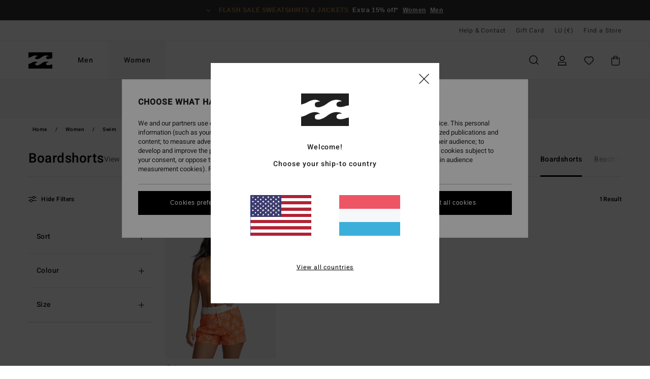

--- FILE ---
content_type: text/html; charset=utf-8
request_url: https://www.google.com/recaptcha/api2/anchor?ar=1&k=6LdoYqMhAAAAAABdQMTczY714SJxursAQToJKBEY&co=aHR0cHM6Ly93d3cuYmlsbGFib25nLmx1OjQ0Mw..&hl=en&v=PoyoqOPhxBO7pBk68S4YbpHZ&size=invisible&anchor-ms=20000&execute-ms=30000&cb=xiji0wdnnvhi
body_size: 48641
content:
<!DOCTYPE HTML><html dir="ltr" lang="en"><head><meta http-equiv="Content-Type" content="text/html; charset=UTF-8">
<meta http-equiv="X-UA-Compatible" content="IE=edge">
<title>reCAPTCHA</title>
<style type="text/css">
/* cyrillic-ext */
@font-face {
  font-family: 'Roboto';
  font-style: normal;
  font-weight: 400;
  font-stretch: 100%;
  src: url(//fonts.gstatic.com/s/roboto/v48/KFO7CnqEu92Fr1ME7kSn66aGLdTylUAMa3GUBHMdazTgWw.woff2) format('woff2');
  unicode-range: U+0460-052F, U+1C80-1C8A, U+20B4, U+2DE0-2DFF, U+A640-A69F, U+FE2E-FE2F;
}
/* cyrillic */
@font-face {
  font-family: 'Roboto';
  font-style: normal;
  font-weight: 400;
  font-stretch: 100%;
  src: url(//fonts.gstatic.com/s/roboto/v48/KFO7CnqEu92Fr1ME7kSn66aGLdTylUAMa3iUBHMdazTgWw.woff2) format('woff2');
  unicode-range: U+0301, U+0400-045F, U+0490-0491, U+04B0-04B1, U+2116;
}
/* greek-ext */
@font-face {
  font-family: 'Roboto';
  font-style: normal;
  font-weight: 400;
  font-stretch: 100%;
  src: url(//fonts.gstatic.com/s/roboto/v48/KFO7CnqEu92Fr1ME7kSn66aGLdTylUAMa3CUBHMdazTgWw.woff2) format('woff2');
  unicode-range: U+1F00-1FFF;
}
/* greek */
@font-face {
  font-family: 'Roboto';
  font-style: normal;
  font-weight: 400;
  font-stretch: 100%;
  src: url(//fonts.gstatic.com/s/roboto/v48/KFO7CnqEu92Fr1ME7kSn66aGLdTylUAMa3-UBHMdazTgWw.woff2) format('woff2');
  unicode-range: U+0370-0377, U+037A-037F, U+0384-038A, U+038C, U+038E-03A1, U+03A3-03FF;
}
/* math */
@font-face {
  font-family: 'Roboto';
  font-style: normal;
  font-weight: 400;
  font-stretch: 100%;
  src: url(//fonts.gstatic.com/s/roboto/v48/KFO7CnqEu92Fr1ME7kSn66aGLdTylUAMawCUBHMdazTgWw.woff2) format('woff2');
  unicode-range: U+0302-0303, U+0305, U+0307-0308, U+0310, U+0312, U+0315, U+031A, U+0326-0327, U+032C, U+032F-0330, U+0332-0333, U+0338, U+033A, U+0346, U+034D, U+0391-03A1, U+03A3-03A9, U+03B1-03C9, U+03D1, U+03D5-03D6, U+03F0-03F1, U+03F4-03F5, U+2016-2017, U+2034-2038, U+203C, U+2040, U+2043, U+2047, U+2050, U+2057, U+205F, U+2070-2071, U+2074-208E, U+2090-209C, U+20D0-20DC, U+20E1, U+20E5-20EF, U+2100-2112, U+2114-2115, U+2117-2121, U+2123-214F, U+2190, U+2192, U+2194-21AE, U+21B0-21E5, U+21F1-21F2, U+21F4-2211, U+2213-2214, U+2216-22FF, U+2308-230B, U+2310, U+2319, U+231C-2321, U+2336-237A, U+237C, U+2395, U+239B-23B7, U+23D0, U+23DC-23E1, U+2474-2475, U+25AF, U+25B3, U+25B7, U+25BD, U+25C1, U+25CA, U+25CC, U+25FB, U+266D-266F, U+27C0-27FF, U+2900-2AFF, U+2B0E-2B11, U+2B30-2B4C, U+2BFE, U+3030, U+FF5B, U+FF5D, U+1D400-1D7FF, U+1EE00-1EEFF;
}
/* symbols */
@font-face {
  font-family: 'Roboto';
  font-style: normal;
  font-weight: 400;
  font-stretch: 100%;
  src: url(//fonts.gstatic.com/s/roboto/v48/KFO7CnqEu92Fr1ME7kSn66aGLdTylUAMaxKUBHMdazTgWw.woff2) format('woff2');
  unicode-range: U+0001-000C, U+000E-001F, U+007F-009F, U+20DD-20E0, U+20E2-20E4, U+2150-218F, U+2190, U+2192, U+2194-2199, U+21AF, U+21E6-21F0, U+21F3, U+2218-2219, U+2299, U+22C4-22C6, U+2300-243F, U+2440-244A, U+2460-24FF, U+25A0-27BF, U+2800-28FF, U+2921-2922, U+2981, U+29BF, U+29EB, U+2B00-2BFF, U+4DC0-4DFF, U+FFF9-FFFB, U+10140-1018E, U+10190-1019C, U+101A0, U+101D0-101FD, U+102E0-102FB, U+10E60-10E7E, U+1D2C0-1D2D3, U+1D2E0-1D37F, U+1F000-1F0FF, U+1F100-1F1AD, U+1F1E6-1F1FF, U+1F30D-1F30F, U+1F315, U+1F31C, U+1F31E, U+1F320-1F32C, U+1F336, U+1F378, U+1F37D, U+1F382, U+1F393-1F39F, U+1F3A7-1F3A8, U+1F3AC-1F3AF, U+1F3C2, U+1F3C4-1F3C6, U+1F3CA-1F3CE, U+1F3D4-1F3E0, U+1F3ED, U+1F3F1-1F3F3, U+1F3F5-1F3F7, U+1F408, U+1F415, U+1F41F, U+1F426, U+1F43F, U+1F441-1F442, U+1F444, U+1F446-1F449, U+1F44C-1F44E, U+1F453, U+1F46A, U+1F47D, U+1F4A3, U+1F4B0, U+1F4B3, U+1F4B9, U+1F4BB, U+1F4BF, U+1F4C8-1F4CB, U+1F4D6, U+1F4DA, U+1F4DF, U+1F4E3-1F4E6, U+1F4EA-1F4ED, U+1F4F7, U+1F4F9-1F4FB, U+1F4FD-1F4FE, U+1F503, U+1F507-1F50B, U+1F50D, U+1F512-1F513, U+1F53E-1F54A, U+1F54F-1F5FA, U+1F610, U+1F650-1F67F, U+1F687, U+1F68D, U+1F691, U+1F694, U+1F698, U+1F6AD, U+1F6B2, U+1F6B9-1F6BA, U+1F6BC, U+1F6C6-1F6CF, U+1F6D3-1F6D7, U+1F6E0-1F6EA, U+1F6F0-1F6F3, U+1F6F7-1F6FC, U+1F700-1F7FF, U+1F800-1F80B, U+1F810-1F847, U+1F850-1F859, U+1F860-1F887, U+1F890-1F8AD, U+1F8B0-1F8BB, U+1F8C0-1F8C1, U+1F900-1F90B, U+1F93B, U+1F946, U+1F984, U+1F996, U+1F9E9, U+1FA00-1FA6F, U+1FA70-1FA7C, U+1FA80-1FA89, U+1FA8F-1FAC6, U+1FACE-1FADC, U+1FADF-1FAE9, U+1FAF0-1FAF8, U+1FB00-1FBFF;
}
/* vietnamese */
@font-face {
  font-family: 'Roboto';
  font-style: normal;
  font-weight: 400;
  font-stretch: 100%;
  src: url(//fonts.gstatic.com/s/roboto/v48/KFO7CnqEu92Fr1ME7kSn66aGLdTylUAMa3OUBHMdazTgWw.woff2) format('woff2');
  unicode-range: U+0102-0103, U+0110-0111, U+0128-0129, U+0168-0169, U+01A0-01A1, U+01AF-01B0, U+0300-0301, U+0303-0304, U+0308-0309, U+0323, U+0329, U+1EA0-1EF9, U+20AB;
}
/* latin-ext */
@font-face {
  font-family: 'Roboto';
  font-style: normal;
  font-weight: 400;
  font-stretch: 100%;
  src: url(//fonts.gstatic.com/s/roboto/v48/KFO7CnqEu92Fr1ME7kSn66aGLdTylUAMa3KUBHMdazTgWw.woff2) format('woff2');
  unicode-range: U+0100-02BA, U+02BD-02C5, U+02C7-02CC, U+02CE-02D7, U+02DD-02FF, U+0304, U+0308, U+0329, U+1D00-1DBF, U+1E00-1E9F, U+1EF2-1EFF, U+2020, U+20A0-20AB, U+20AD-20C0, U+2113, U+2C60-2C7F, U+A720-A7FF;
}
/* latin */
@font-face {
  font-family: 'Roboto';
  font-style: normal;
  font-weight: 400;
  font-stretch: 100%;
  src: url(//fonts.gstatic.com/s/roboto/v48/KFO7CnqEu92Fr1ME7kSn66aGLdTylUAMa3yUBHMdazQ.woff2) format('woff2');
  unicode-range: U+0000-00FF, U+0131, U+0152-0153, U+02BB-02BC, U+02C6, U+02DA, U+02DC, U+0304, U+0308, U+0329, U+2000-206F, U+20AC, U+2122, U+2191, U+2193, U+2212, U+2215, U+FEFF, U+FFFD;
}
/* cyrillic-ext */
@font-face {
  font-family: 'Roboto';
  font-style: normal;
  font-weight: 500;
  font-stretch: 100%;
  src: url(//fonts.gstatic.com/s/roboto/v48/KFO7CnqEu92Fr1ME7kSn66aGLdTylUAMa3GUBHMdazTgWw.woff2) format('woff2');
  unicode-range: U+0460-052F, U+1C80-1C8A, U+20B4, U+2DE0-2DFF, U+A640-A69F, U+FE2E-FE2F;
}
/* cyrillic */
@font-face {
  font-family: 'Roboto';
  font-style: normal;
  font-weight: 500;
  font-stretch: 100%;
  src: url(//fonts.gstatic.com/s/roboto/v48/KFO7CnqEu92Fr1ME7kSn66aGLdTylUAMa3iUBHMdazTgWw.woff2) format('woff2');
  unicode-range: U+0301, U+0400-045F, U+0490-0491, U+04B0-04B1, U+2116;
}
/* greek-ext */
@font-face {
  font-family: 'Roboto';
  font-style: normal;
  font-weight: 500;
  font-stretch: 100%;
  src: url(//fonts.gstatic.com/s/roboto/v48/KFO7CnqEu92Fr1ME7kSn66aGLdTylUAMa3CUBHMdazTgWw.woff2) format('woff2');
  unicode-range: U+1F00-1FFF;
}
/* greek */
@font-face {
  font-family: 'Roboto';
  font-style: normal;
  font-weight: 500;
  font-stretch: 100%;
  src: url(//fonts.gstatic.com/s/roboto/v48/KFO7CnqEu92Fr1ME7kSn66aGLdTylUAMa3-UBHMdazTgWw.woff2) format('woff2');
  unicode-range: U+0370-0377, U+037A-037F, U+0384-038A, U+038C, U+038E-03A1, U+03A3-03FF;
}
/* math */
@font-face {
  font-family: 'Roboto';
  font-style: normal;
  font-weight: 500;
  font-stretch: 100%;
  src: url(//fonts.gstatic.com/s/roboto/v48/KFO7CnqEu92Fr1ME7kSn66aGLdTylUAMawCUBHMdazTgWw.woff2) format('woff2');
  unicode-range: U+0302-0303, U+0305, U+0307-0308, U+0310, U+0312, U+0315, U+031A, U+0326-0327, U+032C, U+032F-0330, U+0332-0333, U+0338, U+033A, U+0346, U+034D, U+0391-03A1, U+03A3-03A9, U+03B1-03C9, U+03D1, U+03D5-03D6, U+03F0-03F1, U+03F4-03F5, U+2016-2017, U+2034-2038, U+203C, U+2040, U+2043, U+2047, U+2050, U+2057, U+205F, U+2070-2071, U+2074-208E, U+2090-209C, U+20D0-20DC, U+20E1, U+20E5-20EF, U+2100-2112, U+2114-2115, U+2117-2121, U+2123-214F, U+2190, U+2192, U+2194-21AE, U+21B0-21E5, U+21F1-21F2, U+21F4-2211, U+2213-2214, U+2216-22FF, U+2308-230B, U+2310, U+2319, U+231C-2321, U+2336-237A, U+237C, U+2395, U+239B-23B7, U+23D0, U+23DC-23E1, U+2474-2475, U+25AF, U+25B3, U+25B7, U+25BD, U+25C1, U+25CA, U+25CC, U+25FB, U+266D-266F, U+27C0-27FF, U+2900-2AFF, U+2B0E-2B11, U+2B30-2B4C, U+2BFE, U+3030, U+FF5B, U+FF5D, U+1D400-1D7FF, U+1EE00-1EEFF;
}
/* symbols */
@font-face {
  font-family: 'Roboto';
  font-style: normal;
  font-weight: 500;
  font-stretch: 100%;
  src: url(//fonts.gstatic.com/s/roboto/v48/KFO7CnqEu92Fr1ME7kSn66aGLdTylUAMaxKUBHMdazTgWw.woff2) format('woff2');
  unicode-range: U+0001-000C, U+000E-001F, U+007F-009F, U+20DD-20E0, U+20E2-20E4, U+2150-218F, U+2190, U+2192, U+2194-2199, U+21AF, U+21E6-21F0, U+21F3, U+2218-2219, U+2299, U+22C4-22C6, U+2300-243F, U+2440-244A, U+2460-24FF, U+25A0-27BF, U+2800-28FF, U+2921-2922, U+2981, U+29BF, U+29EB, U+2B00-2BFF, U+4DC0-4DFF, U+FFF9-FFFB, U+10140-1018E, U+10190-1019C, U+101A0, U+101D0-101FD, U+102E0-102FB, U+10E60-10E7E, U+1D2C0-1D2D3, U+1D2E0-1D37F, U+1F000-1F0FF, U+1F100-1F1AD, U+1F1E6-1F1FF, U+1F30D-1F30F, U+1F315, U+1F31C, U+1F31E, U+1F320-1F32C, U+1F336, U+1F378, U+1F37D, U+1F382, U+1F393-1F39F, U+1F3A7-1F3A8, U+1F3AC-1F3AF, U+1F3C2, U+1F3C4-1F3C6, U+1F3CA-1F3CE, U+1F3D4-1F3E0, U+1F3ED, U+1F3F1-1F3F3, U+1F3F5-1F3F7, U+1F408, U+1F415, U+1F41F, U+1F426, U+1F43F, U+1F441-1F442, U+1F444, U+1F446-1F449, U+1F44C-1F44E, U+1F453, U+1F46A, U+1F47D, U+1F4A3, U+1F4B0, U+1F4B3, U+1F4B9, U+1F4BB, U+1F4BF, U+1F4C8-1F4CB, U+1F4D6, U+1F4DA, U+1F4DF, U+1F4E3-1F4E6, U+1F4EA-1F4ED, U+1F4F7, U+1F4F9-1F4FB, U+1F4FD-1F4FE, U+1F503, U+1F507-1F50B, U+1F50D, U+1F512-1F513, U+1F53E-1F54A, U+1F54F-1F5FA, U+1F610, U+1F650-1F67F, U+1F687, U+1F68D, U+1F691, U+1F694, U+1F698, U+1F6AD, U+1F6B2, U+1F6B9-1F6BA, U+1F6BC, U+1F6C6-1F6CF, U+1F6D3-1F6D7, U+1F6E0-1F6EA, U+1F6F0-1F6F3, U+1F6F7-1F6FC, U+1F700-1F7FF, U+1F800-1F80B, U+1F810-1F847, U+1F850-1F859, U+1F860-1F887, U+1F890-1F8AD, U+1F8B0-1F8BB, U+1F8C0-1F8C1, U+1F900-1F90B, U+1F93B, U+1F946, U+1F984, U+1F996, U+1F9E9, U+1FA00-1FA6F, U+1FA70-1FA7C, U+1FA80-1FA89, U+1FA8F-1FAC6, U+1FACE-1FADC, U+1FADF-1FAE9, U+1FAF0-1FAF8, U+1FB00-1FBFF;
}
/* vietnamese */
@font-face {
  font-family: 'Roboto';
  font-style: normal;
  font-weight: 500;
  font-stretch: 100%;
  src: url(//fonts.gstatic.com/s/roboto/v48/KFO7CnqEu92Fr1ME7kSn66aGLdTylUAMa3OUBHMdazTgWw.woff2) format('woff2');
  unicode-range: U+0102-0103, U+0110-0111, U+0128-0129, U+0168-0169, U+01A0-01A1, U+01AF-01B0, U+0300-0301, U+0303-0304, U+0308-0309, U+0323, U+0329, U+1EA0-1EF9, U+20AB;
}
/* latin-ext */
@font-face {
  font-family: 'Roboto';
  font-style: normal;
  font-weight: 500;
  font-stretch: 100%;
  src: url(//fonts.gstatic.com/s/roboto/v48/KFO7CnqEu92Fr1ME7kSn66aGLdTylUAMa3KUBHMdazTgWw.woff2) format('woff2');
  unicode-range: U+0100-02BA, U+02BD-02C5, U+02C7-02CC, U+02CE-02D7, U+02DD-02FF, U+0304, U+0308, U+0329, U+1D00-1DBF, U+1E00-1E9F, U+1EF2-1EFF, U+2020, U+20A0-20AB, U+20AD-20C0, U+2113, U+2C60-2C7F, U+A720-A7FF;
}
/* latin */
@font-face {
  font-family: 'Roboto';
  font-style: normal;
  font-weight: 500;
  font-stretch: 100%;
  src: url(//fonts.gstatic.com/s/roboto/v48/KFO7CnqEu92Fr1ME7kSn66aGLdTylUAMa3yUBHMdazQ.woff2) format('woff2');
  unicode-range: U+0000-00FF, U+0131, U+0152-0153, U+02BB-02BC, U+02C6, U+02DA, U+02DC, U+0304, U+0308, U+0329, U+2000-206F, U+20AC, U+2122, U+2191, U+2193, U+2212, U+2215, U+FEFF, U+FFFD;
}
/* cyrillic-ext */
@font-face {
  font-family: 'Roboto';
  font-style: normal;
  font-weight: 900;
  font-stretch: 100%;
  src: url(//fonts.gstatic.com/s/roboto/v48/KFO7CnqEu92Fr1ME7kSn66aGLdTylUAMa3GUBHMdazTgWw.woff2) format('woff2');
  unicode-range: U+0460-052F, U+1C80-1C8A, U+20B4, U+2DE0-2DFF, U+A640-A69F, U+FE2E-FE2F;
}
/* cyrillic */
@font-face {
  font-family: 'Roboto';
  font-style: normal;
  font-weight: 900;
  font-stretch: 100%;
  src: url(//fonts.gstatic.com/s/roboto/v48/KFO7CnqEu92Fr1ME7kSn66aGLdTylUAMa3iUBHMdazTgWw.woff2) format('woff2');
  unicode-range: U+0301, U+0400-045F, U+0490-0491, U+04B0-04B1, U+2116;
}
/* greek-ext */
@font-face {
  font-family: 'Roboto';
  font-style: normal;
  font-weight: 900;
  font-stretch: 100%;
  src: url(//fonts.gstatic.com/s/roboto/v48/KFO7CnqEu92Fr1ME7kSn66aGLdTylUAMa3CUBHMdazTgWw.woff2) format('woff2');
  unicode-range: U+1F00-1FFF;
}
/* greek */
@font-face {
  font-family: 'Roboto';
  font-style: normal;
  font-weight: 900;
  font-stretch: 100%;
  src: url(//fonts.gstatic.com/s/roboto/v48/KFO7CnqEu92Fr1ME7kSn66aGLdTylUAMa3-UBHMdazTgWw.woff2) format('woff2');
  unicode-range: U+0370-0377, U+037A-037F, U+0384-038A, U+038C, U+038E-03A1, U+03A3-03FF;
}
/* math */
@font-face {
  font-family: 'Roboto';
  font-style: normal;
  font-weight: 900;
  font-stretch: 100%;
  src: url(//fonts.gstatic.com/s/roboto/v48/KFO7CnqEu92Fr1ME7kSn66aGLdTylUAMawCUBHMdazTgWw.woff2) format('woff2');
  unicode-range: U+0302-0303, U+0305, U+0307-0308, U+0310, U+0312, U+0315, U+031A, U+0326-0327, U+032C, U+032F-0330, U+0332-0333, U+0338, U+033A, U+0346, U+034D, U+0391-03A1, U+03A3-03A9, U+03B1-03C9, U+03D1, U+03D5-03D6, U+03F0-03F1, U+03F4-03F5, U+2016-2017, U+2034-2038, U+203C, U+2040, U+2043, U+2047, U+2050, U+2057, U+205F, U+2070-2071, U+2074-208E, U+2090-209C, U+20D0-20DC, U+20E1, U+20E5-20EF, U+2100-2112, U+2114-2115, U+2117-2121, U+2123-214F, U+2190, U+2192, U+2194-21AE, U+21B0-21E5, U+21F1-21F2, U+21F4-2211, U+2213-2214, U+2216-22FF, U+2308-230B, U+2310, U+2319, U+231C-2321, U+2336-237A, U+237C, U+2395, U+239B-23B7, U+23D0, U+23DC-23E1, U+2474-2475, U+25AF, U+25B3, U+25B7, U+25BD, U+25C1, U+25CA, U+25CC, U+25FB, U+266D-266F, U+27C0-27FF, U+2900-2AFF, U+2B0E-2B11, U+2B30-2B4C, U+2BFE, U+3030, U+FF5B, U+FF5D, U+1D400-1D7FF, U+1EE00-1EEFF;
}
/* symbols */
@font-face {
  font-family: 'Roboto';
  font-style: normal;
  font-weight: 900;
  font-stretch: 100%;
  src: url(//fonts.gstatic.com/s/roboto/v48/KFO7CnqEu92Fr1ME7kSn66aGLdTylUAMaxKUBHMdazTgWw.woff2) format('woff2');
  unicode-range: U+0001-000C, U+000E-001F, U+007F-009F, U+20DD-20E0, U+20E2-20E4, U+2150-218F, U+2190, U+2192, U+2194-2199, U+21AF, U+21E6-21F0, U+21F3, U+2218-2219, U+2299, U+22C4-22C6, U+2300-243F, U+2440-244A, U+2460-24FF, U+25A0-27BF, U+2800-28FF, U+2921-2922, U+2981, U+29BF, U+29EB, U+2B00-2BFF, U+4DC0-4DFF, U+FFF9-FFFB, U+10140-1018E, U+10190-1019C, U+101A0, U+101D0-101FD, U+102E0-102FB, U+10E60-10E7E, U+1D2C0-1D2D3, U+1D2E0-1D37F, U+1F000-1F0FF, U+1F100-1F1AD, U+1F1E6-1F1FF, U+1F30D-1F30F, U+1F315, U+1F31C, U+1F31E, U+1F320-1F32C, U+1F336, U+1F378, U+1F37D, U+1F382, U+1F393-1F39F, U+1F3A7-1F3A8, U+1F3AC-1F3AF, U+1F3C2, U+1F3C4-1F3C6, U+1F3CA-1F3CE, U+1F3D4-1F3E0, U+1F3ED, U+1F3F1-1F3F3, U+1F3F5-1F3F7, U+1F408, U+1F415, U+1F41F, U+1F426, U+1F43F, U+1F441-1F442, U+1F444, U+1F446-1F449, U+1F44C-1F44E, U+1F453, U+1F46A, U+1F47D, U+1F4A3, U+1F4B0, U+1F4B3, U+1F4B9, U+1F4BB, U+1F4BF, U+1F4C8-1F4CB, U+1F4D6, U+1F4DA, U+1F4DF, U+1F4E3-1F4E6, U+1F4EA-1F4ED, U+1F4F7, U+1F4F9-1F4FB, U+1F4FD-1F4FE, U+1F503, U+1F507-1F50B, U+1F50D, U+1F512-1F513, U+1F53E-1F54A, U+1F54F-1F5FA, U+1F610, U+1F650-1F67F, U+1F687, U+1F68D, U+1F691, U+1F694, U+1F698, U+1F6AD, U+1F6B2, U+1F6B9-1F6BA, U+1F6BC, U+1F6C6-1F6CF, U+1F6D3-1F6D7, U+1F6E0-1F6EA, U+1F6F0-1F6F3, U+1F6F7-1F6FC, U+1F700-1F7FF, U+1F800-1F80B, U+1F810-1F847, U+1F850-1F859, U+1F860-1F887, U+1F890-1F8AD, U+1F8B0-1F8BB, U+1F8C0-1F8C1, U+1F900-1F90B, U+1F93B, U+1F946, U+1F984, U+1F996, U+1F9E9, U+1FA00-1FA6F, U+1FA70-1FA7C, U+1FA80-1FA89, U+1FA8F-1FAC6, U+1FACE-1FADC, U+1FADF-1FAE9, U+1FAF0-1FAF8, U+1FB00-1FBFF;
}
/* vietnamese */
@font-face {
  font-family: 'Roboto';
  font-style: normal;
  font-weight: 900;
  font-stretch: 100%;
  src: url(//fonts.gstatic.com/s/roboto/v48/KFO7CnqEu92Fr1ME7kSn66aGLdTylUAMa3OUBHMdazTgWw.woff2) format('woff2');
  unicode-range: U+0102-0103, U+0110-0111, U+0128-0129, U+0168-0169, U+01A0-01A1, U+01AF-01B0, U+0300-0301, U+0303-0304, U+0308-0309, U+0323, U+0329, U+1EA0-1EF9, U+20AB;
}
/* latin-ext */
@font-face {
  font-family: 'Roboto';
  font-style: normal;
  font-weight: 900;
  font-stretch: 100%;
  src: url(//fonts.gstatic.com/s/roboto/v48/KFO7CnqEu92Fr1ME7kSn66aGLdTylUAMa3KUBHMdazTgWw.woff2) format('woff2');
  unicode-range: U+0100-02BA, U+02BD-02C5, U+02C7-02CC, U+02CE-02D7, U+02DD-02FF, U+0304, U+0308, U+0329, U+1D00-1DBF, U+1E00-1E9F, U+1EF2-1EFF, U+2020, U+20A0-20AB, U+20AD-20C0, U+2113, U+2C60-2C7F, U+A720-A7FF;
}
/* latin */
@font-face {
  font-family: 'Roboto';
  font-style: normal;
  font-weight: 900;
  font-stretch: 100%;
  src: url(//fonts.gstatic.com/s/roboto/v48/KFO7CnqEu92Fr1ME7kSn66aGLdTylUAMa3yUBHMdazQ.woff2) format('woff2');
  unicode-range: U+0000-00FF, U+0131, U+0152-0153, U+02BB-02BC, U+02C6, U+02DA, U+02DC, U+0304, U+0308, U+0329, U+2000-206F, U+20AC, U+2122, U+2191, U+2193, U+2212, U+2215, U+FEFF, U+FFFD;
}

</style>
<link rel="stylesheet" type="text/css" href="https://www.gstatic.com/recaptcha/releases/PoyoqOPhxBO7pBk68S4YbpHZ/styles__ltr.css">
<script nonce="rz41e0mFyeKOkLqGJDn_5w" type="text/javascript">window['__recaptcha_api'] = 'https://www.google.com/recaptcha/api2/';</script>
<script type="text/javascript" src="https://www.gstatic.com/recaptcha/releases/PoyoqOPhxBO7pBk68S4YbpHZ/recaptcha__en.js" nonce="rz41e0mFyeKOkLqGJDn_5w">
      
    </script></head>
<body><div id="rc-anchor-alert" class="rc-anchor-alert"></div>
<input type="hidden" id="recaptcha-token" value="[base64]">
<script type="text/javascript" nonce="rz41e0mFyeKOkLqGJDn_5w">
      recaptcha.anchor.Main.init("[\x22ainput\x22,[\x22bgdata\x22,\x22\x22,\[base64]/[base64]/[base64]/[base64]/[base64]/[base64]/[base64]/[base64]/[base64]/[base64]\\u003d\x22,\[base64]\\u003d\x22,\x22JsOaw5bDlDvCiEcTw5sBwqBqasO9wrLClsOHcSthGSzDnThqwo3DosKow7JAd3fDsnQ8w5JWRcO/wpTCoUUAw6tXccOSwpwmwqA0WR9PwpYdCxkfAwPCisO1w5ARw5XCjlRYFsK6acKiwpNVDhbCkyYMw7YrBcOnwpN9BE/[base64]/CkcKbw5LDvcOyw5Aiwq4Rw6nDiMK+KcK8wpbDvnh6RFPCkMOew4RKw60mwpo4wovCqDEwegRNCmhTSsOcJcOYW8Kawq/Cr8KHZcOMw4hMwoB5w604ERXCqhwuURvCgDTCmcKTw7bCvHNXUsOBw7fCi8KcT8O5w7XCqkJmw6DCi2Etw5xpAcKnFUrClntWTMOIGsKJCsKMw6MvwosocMO8w6/[base64]/ClcKlw4bDmibDg8KJw5zCgxBuw5ZJcMOYFA93fMOYfsONw4vCvQHCtFI5J1DCs8KOFEVJSVVTw5/DmMOBHcOkw5AIw7sbBn1yRMKYSMKlw7zDoMKJO8KLwq8awqbDkzbDq8ONw5bDrFAYw6kFw6zDiMKYNWIvM8OcLsKdW8OBwp9zw4sxJwTDjmkuXMKRwp8/wq/DgzXCqTDDnQTCssOewqPCjsOwbBEpf8Oxw67DsMOnw57CpcO0IG3CqknDkcOSUsKdw5FOwoXCg8OPwrhew7BdRjMXw7nCocOQE8OGw49swpLDmUDCowvCtsOXw6/DvcOQcMKmwqI6wrrCn8OgwoBKwo/DuCbDqizDsmIpwqrCnmTCizhyWMKRQMOlw5Brw5PDhsOgdcKWFlF8dMO/w6rDlsOxw47DucKmw6rCm8OiAcKWVTHCtl7DlcO9wpfCk8Olw5rCssKJE8Oww70TTmlRK0DDpsO0DcOQwrxIw5Iaw6vDusKQw7cawpXDh8KFWMOjw7Rxw6QGFcOgXS3Cj2/ClVtzw7TCrsKKEjvChWwHLmLCvcKEcsObwqpgw7PDrMOTHjReG8O9JkVPYsO8W3TDrDxjw6XCrXdiwqPClAvCvwALwqQPwpbDgcOmwoPCmCc+e8OCT8KLZQRkBRDDqCvCp8KSwrPDuzVBw7zDrMOvKMKpDMOiAMK1wqbCh03DuMOnwpBDw6lTwpnCiDXCrgU+P8O/[base64]/CtloNwqgpwp/DvSFnwocPw7XCuMO1ZRPDgmjCuAXCsCshw7rDumfDgDjDjkXCicOqw6DCi2A5ScKewqnDigFiwrnDhhjCvBPCr8K0UsK8V0fCusO7wrrDhUjDjTEVw49vwojDpcKoIMKtXMONTcOgwrZDwq1Owo0jwpgrw77DlVjDrcKRw7fDscKzw6bDjMOAw6VBPG/DjGpuw5YqbsOYw7ZBacO7RBt3wrdRwrJFwr/Dn1XDrxfDmHTDpnMXTQxCE8KWYxbCgcOPw79jNMOzJ8KRw5zCsDrDgMKHbsOxw5sKwqU9GDkbw6hOwrcRN8O5QMOOVRc5wqLDp8KLwr7CtsKUUsKrw4HDiMK5X8KvDxDDtjXCpkrCuzHDg8K4w7vDucObw5XDjxRAJgs0fcK/[base64]/[base64]/w7RmOmnDshp7w5/ClGfDnsO0AsKZK0FowrzCnTNnw7B4VMK+bRHDi8KiwqA6wrfCrsKybMORw4kbDMKnL8OSw7kxw4IBw6zCicK9w7oSw4TCq8Oaw7LCnMK4RsOcwq4qEkpIEsO6bUfCpD/CihzDhMOjXg88w7hmw70Kwq7CknVBwrbCn8KEwot+E8OJw6DDgiAHwqJ7cHvChk0rw7xiTy1acgPDmgtjFG9Nw4ppw6tow7/Cj8Kgw6TDuX3Dmw50w6/[base64]/CusK2cgfCmsK5w5hUwrAuwqnCgmoxwqgvdSBqw4XDhkgoLUkcw7jDkXA0fXHDkcOTZTvCmcOUwqAUw61LRsOnXjxebMOuNkY5w4Fzwr59wr/[base64]/[base64]/Dn8Oewq3DpQHDk8KvQMOFJGRpIADDogTDrsOGUMK/IcODRUNIEi1Aw4tDwqbCo8KRbMK0UsKGwrtMGwUowq5UCGLDuAt9NwfChjrDl8K8w4DDmsKmw4NbexXDtsKew4XCsGwNwrsQNMKsw4HDtDLCjhluN8KCw7gnJWwqHsO+FsKbGwPDri3CilwYw77CmEZSw6DDuyJ2w7/[base64]/DMO3wonDtRMfMlrDo8KAw4LCi8OpCxcIOhwzQsO0wq/Cp8KMwqHCuA/Dn3bDncOBw77CpnNhRcOvVsO8ZgxIEcOAw7sZwqIRESrDo8OgYAR4EsKjwobCpxBMw7dLLiI1VkHDr2nChsKfwpXDjMOEHlTDqcKUw4jDrMKMHhFeF1nCvcOhf3nCjy83wpNFw7NTPSjDvsKQw6ZWMVVLPsKDw49BDsKQw4RaM29IEB/DggkmS8K2w7dPwqfCsHLDvMOewp5sFsKofUt4LUt+wrbDosOOaMKdw4HDnQlSRXXCmGYgwp9ww53CoE1tWh5MwrvCii5BUEYUUsOkDcOTwooewpHDi1vDpnZlwqzDng8qwpbCtQ0/bsORw7tSwpPDiMOww6zDscK/ccOTw6HDqVU5w4JIw6hqL8KBFMKiw4M/[base64]/CrMK5QsOxKAJXw4pswr59w6bDshTCocO6KRkww4rCnsK9WwYsw4jDmsOHw7UMwqXDr8Ogw7/[base64]/[base64]/OVDCqcKvw6DCsiQEZVbDhm/DnWHCo8K2blNkUcKRGcOmN2x4HTAyw61kXxPDgUxcBmFpO8OUeR/[base64]/[base64]/[base64]/Chh5wwrrCucOSwr4Dw5TCscOhXlVpYsOER8KjwoNkFsK/w4NyESIyw4LDnHEiHcO/[base64]/[base64]/DrlfDqxI/XMOjwoQHw6pUw5bCiMO1w5HDpkl9Z3zDlcOjZndCdMKbwrUaEHPCnMKfwr/CrigSw4AaWGoGwrYrw7rCgcKuwr8TwovChcK0wqluwotjw7dBN2PDixR4Yydow6QacW9eA8OswrnDlEpVSHMfworDpsKcDy8fHVQlwp/DncKPw4bCmcOFwogqw7nDjsObwrddYsKaw73DlcKewqTCpFRgw67CtsKrQ8OADcKSw6PDkcO/KsK0dDYDHw3DmRQww5wjwrvDhU/[base64]/[base64]/CvmpJF8Omw6x/wplIw6sOM8OBw4XDm8Ksw4UXeMO2NGjDiDbCssOywoXDqUnCuUjDksKuw5zCnyrDgg/DlB3DoMKrwoLCjsOlIsK+w7otE8OLZMKGNsOPCcKww7A9w4oewpXDisKaw49xEcOzw73DnAozesKDw745w5Q5w644w6p+TMOQKsKqPMKqcDcEcV9aQj/DvCrDnsKAMMOvwoZ+TXEQD8OZwoTDvhfDv3poAMKAw53Ck8OAwonCqMK6d8Okw5PDs3rCo8O+wqvCvWNUYMKZwoxCwr1gwroLwoFOw6llw54vHAB+OsKoZcK+w60IQsKEwr/DjsK2w4DDlsKaJcKfChvDg8KccSVwEMO8OBTDm8K9MsOZBFllLsO1WnAPwqbCuBwuCcKLw4YAw4TCmcK3worCucK8w4XCg0LDmlPCscK6eDEjdXM7woHCvRPDtwXCuHDCtcOuwoNHwp09w6sNRCh8LxbCnAA4w7A9w4dIw7vDpivDhjfDqMK/CXNyw43DpcOgw43DmBzCqcKaf8OKw5FowrIbQBhVf8Oyw47Dk8Ozw5TCv8KBZcOfagnDiitzwqLDqcOUGsKIw4w0wqFeLMOWw49YXSnCnMOKwrEdbMKWDnrCj8KVUmYDU2IFamTCpW9dG17Dq8KwNldpScOHUcOow5zCp2nDuMOgw4gDw4TCtSnCv8OrM0/Cl8KEZ8KvDT/[base64]/DpsKZOMKQw4QrBsOtejjCqknDs8KPV8Oew5PCm8Klwq9pXRQ7w6dKUGrDjcOxwr1+KCjDmjvCmcKPwqI8cxsLw4LCuyouwoVgejTDgsOkw63CpkF3w6VbwrPCqhnDmSNewqHDtSnDjMOFw4wgTsOtwobDvkzCkHjDpMKcwqI2c1UYwpcpwrkPecOPCcOKwpLChi/Co0fCoMKmZCVSdcKDw7rDoMO+w6PDh8KjdW8BAiDCliHCs8KEHmpWJsKxf8OEw53DgMOgbcK1w4AySsKUwo5+DsOzw5HDiSJBw7nDrMKyY8O7w7McwqV+w5vCscKfScKfwqZRw5PDvsO8VUzDkn92w53CmcO9TCbCkBrCmcKfWMOEPg/[base64]/CiE3CsiUdw5PDv8O1w70Ow4fDhBRQw6XCo8KlOMOVHnwgUVYsw7TDkBXDg0c5Uw/DpMK/[base64]/Q8K9asKhNsK6w7ATA8Khw7tVCMOqwqouwpQUw4cGwqbDgcOyG8OVwrHCrE8xw718woQFGQpGw6fCgsKUwoTDrkTCi8OrfcOFw5wcGMKCwrxfUj/[base64]/[base64]/[base64]/DuMKDHDRlFcOyw5TDhsKFw4HCrT7CrsO4KX3CmsKMw6gKwofCpjfCgsOmA8Okw480D1kdw4/[base64]/DlcOdLTEkw6DDsBTCvcOtMcOHDsOBwo3ChHkNaw1Ew7BsIcKGwpckJcObw4bDgULDrXdBw7DDvF5zw4kyJlNKw6zCocOWLjvDrcK7CMK+XsKpe8Ocw7jCuXTDjsKYCsOhMnfDpCLCn8OEw6/CpxNwX8OWwp1FCnBKX2jCs2wdTMK1w7l4wpgFYRPCumLCuEwewplQw7bDqMOOwoDDkcOjICxuwrgyUMKhSVk5MAHCsERPMAZKwooSWkFTem1lRXpXHy05w50EM3fChsOMcsOKwpbDnw/DgMO6McK2fDUlwpjDtcKWHwJUwpJtTMKfw7DDnAXDnsK5KBPCt8K2wqTCs8Kkw7QWwqHCq8OEe1UXwprCtWnCowXCokYASTg+dQ0twr/CosOOwr02w4DCtcKhKX/DjcKJAjPCj1PDmzDDgX1Zw78PwrHCkBRWwpnCtgZAZE/CrjFLQ1vCqUIqw4bDq8KUCcOpwovDqMKIHMOsf8KWw55LwpdEwpDCrxbClyYOwqDCqQ98wpbCv3LDjcOwDMOLaXUqPcOHOjM4w5zDocOnw4l/b8KUdFTDgxXDvD/CsMKrNTkPa8O1w6nDkSbCssKmwrzDulhOUXrCq8O4w7XCjcOHwpnCpAh7wojDkcOpw7dMw7sJw44gM2oOwp/[base64]/DtcOxwqDCpULCmTNhw5BSw7IAMi3CsXrCnmB/PcOXw7wMeH/[base64]/CrQR1QHrDs8OEw5s4wpvClMObwrsnwoA6G8OXw5jCsWHClsO6woPCjsOnw6Z1w4EsWB3Cgzk6woV8w5swHzzCpnMTKcKsYiwZbRPDhcK3wrPCg3/ClMKEwqBDJMKNe8O9wq0Ww7fCmsKfZ8KVwqE0w6gcw4t9UGrDuzJEwowXw4oxwr/[base64]/[base64]/E0IeekXDoDs7ZsKow4ExwofDrMKkw6bCusOkw54ywpQjUcOKw5Iew694fsOiwpLDmyTCpMKHw4jCtcOZVMKnL8OXwqt5fcOBB8OaDGLCrcKRw7jDkg/CsMKLwpQqwr/Cv8OLwp3CsXNswojDg8OYRsOfRsOzesOLHcO4w6RYwqjCnsOfw53CocKdw4bDi8OBNMKFw5ocwot7OsKcw7s2wqPDogIda0sPw5hzw79wECVwTcOewrbCi8K4w6jCpTXDhSYcEcKFScOmSMKpw6vCpMO7DjLDsVUIMC3DgsK2bsOzIGEmR8O/Ak7Cj8OfBcK1wqPCrMOqPcK3w63DuzrDoSvCtF3Cl8OSw5HDtcKtPHQaNXtVHy/ClMOdw7PCpcKEwr7DlsOaQcKoMiRXGm8aw4MgZcOvdh3DocK9wpoxw43CsEAfwqnCg8KtwpLDjg/CgcO9w4vDjcOqwr1owqdxKsKMw5TDqcOhDsOYHMOywqnCnsKnO0nChC7Cq0/CmMOVwrpOLmYdJMOtwoxoNcKMwp7ChcOfbi7Dm8OzfcOpwqfCusK2d8K9OxxGQA7Cq8OGR8KpS2lUw4/CpXoXGsO5LlZ4wpXDp8KPFlHCv8Ouw6dnIcOOd8ODwo8Qw6t9XMKfw4wjbF1NNEcqS2LCjcKrFcK/[base64]/wqDCpsK9wrLCnhJhw5HCmMOWT8KbU8O1IsOwfTzCp3PDscKRDsOtAGUmwr5lw6/[base64]/DgsO4KEfChsO2w4nDtyPDkiggUsKDw6RWwpHDjwwkwq7Dh20rAcOAw5E7w4lfw6NwH8KCMMKGLsOuOMKfwqA0w6E0w60tAsOZFMK/UcKSw7HClsKvwr3DkxBPw4HDt0krGcODcMKEacKibcOsBx5rWsKLw6LDp8O6wrXCvcKYenhmLsKVQVt3wr7DpcKJwq3Dn8KqG8KVSyRSFFUMf1sBCsO6YMOKwrfCtsKsw7sAwovCpcOLw6NXW8OWVMKUeMO5w4YEw6LDl8OiwobCqsK/wrcpYRDClwnCtcO3b1XCgcK9w4vDvTDDi1rCvcKHw54kI8KgD8OPw4nCpHXDqU1PwqnDo8K9d8Oqw7LDuMOXw5p4OsO9wonDp8OyLMO1wp5QdMOTa17DpcO5w6/DhB1BwqbCqsK3O3bCtVzCoMOEw5lxwpk/CsK1wohLX8OzfwzCsMKgB0vDrUPDrThja8OsaU/DkXLCqSbChWTCqUHCjH0VXsK0SsOewqHDvsKpw4fDqF7Dm1PCjF7Cn8O/[base64]/[base64]/CpMOXwpQ3ZMKdM00LdxjClzhdw41ePwVqw4XDjMKSw5HCoSEFw5PDhMKXegzCs8ODw5HCvsONwqjCsVDDnMKZT8OtDMK9wp/ChMK+wrfCscKgworCvsKvwpltWCMkwpPDvkDCpQZJScKKIcKnw57Ci8Kbw6xpwr/CjMKmw7QLViNODiphw6VNw47Dk8OyY8KSBB7Ck8KMw4fDgcOLPsOwVMODGcK1ccKYYU/DnC3CpwHDulbCh8OVFwrDiGjDucKIw6MJwpDDvSNxwo/DrsO1QcKjQENEdFN0w6NpbsOewoLDhHVMCsKkwpAxw7ggOFrCsHcdXmM9JRXCpE1JYCbDrS3DnAd7w4/DiHFkw5bCsMKccnpKwp/[base64]/[base64]/[base64]/ClsOxwrM/wrpPeUnDpQjCmRbCi8Oaw6LCgQ4fKsKDwozDvCVLLCrChyElwr5gB8KFRn9aa3fDpE1Nw5Ydw4/DqwrDvm4IwogCPWrCsV7Cv8OTwrJ6aH7Di8KFwqjCpcO5w7IWWMOgZjLDl8OeKV5nw6cITBpuTsOlDMKVK0rDqTIldmLCrW9gw59LHU7CgsOze8O4wrbCnljClsOtwoPCnsKhMUZowrbCh8OzwrxHwoMrHcOJMMO3dMKkw49yw7TDlB3CqMO0EBXCs1vCq8KFYF/DssOrWcOsw7DCrcOsw7UAwrhGJFrCpcOgNz8/w4/CjALCtwPDm3MKTjZBwojCpXV4aT/DklDDpMOkVh1yw7F3OVAnVMKvDMOsIXvCs3HDlMOcwrYvw5YeWwN/w4Bgwr/DpT3Cozw+J8OFekw7wqITRcOYI8K6w7LCiA0Rwqtxw6jDmEDClkPCtcO6EWbCiwLCq1gQw7wlXj/DrMKowpkpUsOhw7jDknrCmEvCnQVTZcKKV8KnccKUJzgMWFkVwpJ3wpnDiBYzRMOkwrHDqcOwwpEeTcO+E8Kiw4Ypw7wGJsKGwqTDpSjDqSnCq8ODNTjCt8KdIMKcwqzCpjMJF2DDrSTCl8Olw7RRBcO/[base64]/ChcO6SWLCt8Kyw697wqnCtMOaw4EJJCPDjMKdFWRrw5jCjwcfw6HDtUUGQnF1wpZ2wr50N8OfP1/DmgzDv8OKw4rDsV5pw5LDv8Khw77Dp8OhUMO3eWzCtcKSw4fClsKdw5cXwqHDmA9fbEtDwoXCvsKFIgQfEcKmw7tceUbCtsONF0PCqnFKwr4zw5Z1w51OJhoWw7vCrMKcHSTCuDwgwqbDuDFUVcKOw5TCrcKDw6Vnw69aXMObKF/CsRjDkkglMsKMwqolw6DDoC5Kw4RGYcKMw6bCisKgCirDokxEwrXCjkBIwppuaX/DgnbCgMKQw7vCnmXCjBrDjBJeZMKWw4nCj8KNw5rDnSoAw6rCpcOhbgTChMOdw4XCgMOcEjYrwpbCsio3OhMpw5nDgMOcwqbCq0AMDl3DiQfDocOGHcKnIW5uw4/DqsK7F8ONwpZmw6hrw7DCjk/CqFAdOVzDr8KDeMKrw4E+w4nDoE7DtnEsw6HCqFTCu8OSAHw+Cw1YNU3Dg2Agwr/[base64]/DksKKeVFYwo86e8OyRWfDp2YwwpMgwrY5wqNzaCXDoRDCo3/CsiTDsC/DvcKXFSp5bWYewpvDrDtpw67Dg8Oxw4Y/wrvCuMOJXkwsw6xOwocMXMOLKyfCgWHDu8OiYklmQmnDhMK9JH7CnXsCw7Egw6UZLg0aFl/Cl8KgVXjCtcKEacK0UsO7wqhIKcKBTQQ8w4/DqnbDtQIZw50eRAZVw4tXw5vDuXvDkBkAJnMqw5PDlcKFw4AhwrkEbMK8wrEHw4vDjMONw7TDhQ7Dh8OHw6nDuWkCKBzCuMOcw6NafcO7w7lIw4XClAJlw4ZKZlZ4asOlwrJawo/CpcKGw5dud8KXGsOVcMKJGXFCw6ssw4LCksOhw4PCr13Cv3RnZ0I1w47Clls5w69KB8Oaw7EtVcOKJ0RRTA92YsK+w7nDlwQHf8OKwpQmAMKNJMKCwq7CgH0sw4/DrcKuw5Zjwo4oecKXw4/[base64]/PMOLwrkPF8KkR1BlBcOFAMOhCgJqw7MswpXCuMOHwrtjw67ChDbDmgBMaRHChSDDmMK/[base64]/CvMKvw5XDlHbDpC3CksKGw59zegczw6kuw6PDj8KWw4pdwqrDowsXwqvCoMO2ClpbwpNMwq0tw78rwq0BJMOww49GSHEjIXLDrG0gEgQDwpzDlRwlKn/CnCXDqcK9X8ObRw/DmEEqGcO0wqrCkQxNwqjCqhzDrcOkccOib2YFZsOVwrwVw4VGSMO+BMOABQTDicOJYkghwpTCmUFMb8OTw5TDn8KOw6zDtsKxwqlTw6BLw6Niw7s1wpHCh14zw7FQHAHDrMOFZMOPw40awo/Dtz8mw5pAw7vDkgDDsDjCtcKAwpZZOcOIOcKVQDHCq8KaTsKzw79vwpjCkBBtw6smJXjDjDxGw4EWEAFDA2vCq8KuwobDgcO7YjB3wpLCsUc/TcKuLgtRwpxowq3Crh3Cnk7DmR/CpcOvwopXw657w6XDk8OHecO7JzHDpsOiwrsKw4VIw6QKw5NPw4gPwpFEw5k7Fl1aw4c5C3A3TjrCtUITw73Dj8Kfw4zCpcKfYsO2GcOcw5R3wqhNdGTCiRcJHGQGw4zDnwwZw7/Di8Otwr82ZyAGwonDrMKREULCgcKWWsKiIH/CtEoIDhjDuMOYMGt/ZMK3Em3DkMKqKMKLcAzDqGA5w5fDhsOWFMODwo/Dki3CssKrFGzCj0pBw7J/wowbwoZYasOvNF0RdSMRw4UhCTXDsMOBWsOawrzDucKVwrJ+IADCiGzDoF9/XAvDnMOAM8KkwpgxUcKDNMKMRMOGwrgdUixPdR/[base64]/JcOEKUUCwro4w5vCnsKJOMOkIA/ChVvCv2nDgVLDkcOSw4/DqcO2wr9CPcKEO2x7O0kFFFrClhrCt3LCsgfDklY8LMKAH8KBwo7CjTLDs1zDtsOAXSTDi8O2OMONwp7CmcK1EMOnTsKNw48lYnQ1w5PCiVvClMK5wqPDjC/CmFDDswN+w6zCu8ORwoY7UMKuw4/[base64]/[base64]/CmsOAw5fCnMKfw7bDiMKuwqzCkwvDt8KuwrEjwo/[base64]/Cm1RmwoNjw73CvcO7Szd7BWpUSsOzQsKhasK9w57ChsOPwrIgwrUNeRrCmsKCBg0DwqDDhsKjVTYJTcK8AlzCknMuwpM9L8OCwrIRw6JaKyYyUEMDwrcBPcKcwqvDiy0+IwjCksO+E1zCuMOcwo1XAhp0B1vDg3XCrsKMw4PDlMKRF8O1w4wtw5/ClMKRfMO2cMOpJlBtw7tJAcOHwqlPw4LChVbCpsKvOMKMwoPCs0fDtG7CjsK5elxlwpMebwbDrFXDlTzCosKuEgB8woLCpmvCiMOAw7XDscKUKmElacObw5DCrzzDq8KtATZaw7IswprDmlHDkiFjBsOFw6TCt8KlFFjDnsKQYCzDqcOBbyHCusOhbQ/Cn0MWAcKxacKfwp/ClMKywqfCiUjCncKtwoZLH8ORw5B0wp/CslvCqH/DucKuBVTDoy/CosOIBErDg8Ovw7HCo2VEEcO3eDzDl8KCWMOLX8Kzw5VAwoRwwqfCicKSwoXCjMKSwrkjwo3Cj8OkwpHDqE/[base64]/Cn8OhwoQ4XhFGC8O7w63DrG4Ywo7CmcOkw7g0wrFhwosgw6whEsKpwq/Ck8Kdw48XGhZPU8KLaErCpsKULsKtw5Qew4ALw6N6YXYmwqPCo8Oow53DqARqw6VUwqFXw581wrvCqEjCjDDDk8K5XQDDmMOAZXXCuMKoLEnDmMOCdSNze21/[base64]/DoMOoaMKOH1cMPMOjfk9HEnklwpFnw7LCqy7Ct3rChcOOBQXCvg3CpsOEC8Kowr/CuMOzw6khw6nDo17CtWwueGAew7nDkTnDgMK+w5/[base64]/[base64]/CucKZRyTDu0BgwqpqX8O6N8Oqw4VHW8KOTwTDlFVPwpg0woJpWARHSMKlQcKlwo5oVMK3XcK4eVopwonDvxzDisKKwq1PL20CbRJEw6fDk8O0w5LClcOHVm7DmUBwf8K2w7AJOsOpw4/CozEAw53CrMKBWh8AwpgYC8KrIMK9w4AJNmLDjD1bRcOoX1fCq8OzW8KLagvCg3nDpsOhIj44w6RFwqzCtinCnzPCsDLCgcKLwrPCqcKZOMOHw5hoMsOZwpQ4wqZuTsOPEQ7ClgIRwoPDoMKfw57DumXCnlDClxlFbcOraMK/DyDDjsOCw61ow6w9BTfCkC7CtcKVwrfCqsKPwqXDo8KHwpLCmnfDiw8CAAHChQY1w6HDmcOxBEcxCQ11w5zDrMOHw4AWZsO2WcOxA1wHwqnDj8O8wobCncKLRjHCmsKOw6Zpw5/[base64]/CjEzCn2PDusO9FQLDpMOic8KEw4LCgF1eJX3CjsKHfFDCj11Ow4PDt8KbfWLDtcOHwq9awo4oP8KnCMKsd1PCqFnCiSchw59DRF3DpsKNw4/Cs8OGw5LCoMObw6wFwq87woDCgcKTwrHDnsO3woMCwoPCgDPCo3tlw4rDlsKpwq/CmsK1wq7ChcKWI2XDj8KuZVdVMMOuFsO/XgfCncKawqhCw5HCvcKVwqfDlBlsR8KOHcK0wp/CrMKgbzrCvxlHw5bDs8Kgw67Dr8KgwogFw7M3wqHCmsOqw4LDi8KZLsK2RXrDv8OJCcKkfm7DtcKaDn/CusOLTWrCtcKmXsOCN8OUwpoDw5wswpFTw67DmS3CksOkfMKSw4nCpw/DjiBjVSHDqQIjTVXCuSHCslXCrwPDpsKbwrRcw7bChcOywr4Aw559dCU1wqcrNMOLN8ONF8Khw5Vfw7Adw6XDiDzDq8KufcKnw7DCpMOEwrtnSkzCuj/CpsKswpTDlA8kRRl2wp52PsKzw7tsXMO4wqx7wodQTcO/dQpewr/[base64]/DsQnCosOrQyMGND0ew6rCqxBSw7HDiB5YRcK9wq5/[base64]/CvyfCqcOxw7DCuXfDvsKZwqbDscK+EcORHsO5NU/DtEU8d8Okw5DDo8KEwqTDq8KIw5Riwrp/w77DjsOhRsKOw47Cjk/CpcKfdlPDnsOKwpEcJwvCg8KqNMOzDsKaw77CuMK+YBLCgXXCucKaw6Q2wpdow45ffkEjDxhowoPCpB/DujU6YS5Sw6gzfSgBOMOtH1N3w7QMNgQawo4BXsKEVsKqZiTDrk/DssKJw6/DmV/CoMOLEy40WUnCjcKjwrTDjsO3WsKNC8KOw6DCj2fCtMKHGHXCh8O/GsKswqjCgcO2YCDDhxjDtXLCu8OHZcOkNcOKecObwqETOcORw7vCjcOVUwXCkg4Zw7TCoUEfwpx6w6rDo8KDw6QKEsOuwoPDtVTDr0bDvMKjKH1RUsObw7vCqMK9OWUUw4zCoMK1wrVbKMOiw4/DlkkWw5jChQg4wpXDhzEmwp98McKfw6Mdw6lqVMOhSiLCi3VNX8K1wovCjMOCw5jCrMOww7dCVzXCpcOvwozDgCwRVsKFw7NsUsKaw6hxSMOxw6TDtjI/w6tLwoLCtxtnfsOZwoDDtsO4K8OLwq3DlMKhUsONwpDCmx9UWm4xVwzCp8Kxw4s+K8K+LSdawqjDk0bDv1TDm0AcdcKzw6EEdsKewqQfw4vDhMOKGWPDicKiVHnCln/CkcOmN8O6wpHCqVomw5XCssOvwojCgcKFwqPCmXcFN8OGfn4kw7jClsK5wobDo8KRwp/[base64]/DocKkF8ObP8OQMyswTGYCDwjCiHXDicKzwo7CgMKQwrM4w5bDmALDugbCvgfCpcOXw4TCk8O3wpowwpADIjpXMEdSw5rDjErDvCnCvRLCh8KVMA5yRkhLw58Awrd2FsKHwpxQRGLCk8KVw5bCtcKATcOtb8Kiw43CssK0wr3Dpy/CjsKVw7LDucKoQUoWworCj8O/[base64]/DvFgVw4MnJcOdwp5Pw6PDmsOtSsKDwqDChWEdw60+acKKw7MnTkY/w5TCu8KJU8OLw7YgYBvDhMO/[base64]/DpSPCjyBdVcKzJmXDlBFuw6Jvw4F5w5XDiE87wrlzwrXDqcKcw4F1wqPDqsK8ETZANMKpc8KbA8KOwoDClHXCkzTCkw8owrHDvAjDuhAxTMK6wqPCtcO6w5nCscOtw6nCk8KWZMKbwqPDqELDjDHCrcOmRMKCasKIIjI2w6PDjnnCs8OSTcOLfMK/BCU2H8OXRMOuSiTDkgd4GsK3w63DksOhw7/CpDEFw5sxw7YDw75YwpvCrRvDnD0jw77DqDzCocOJUhxxw4Nxw6wjwqhROMKmwrwmFMOvwqnCn8KNVcKlaXFTw4XCvMKgDw9aE3fCmMKVw5PCvSbDiwXChcKeIWrDlsOMw7LCiy0rbsOEwox/TDc5Y8OhwrnDpRHDqk87wqF5X8K6aRZRwp3Dk8OxVVcRHlfDtMKJTkjCmwnDm8KGZMO4Bn0pwowJaMKkw7fDqjlCPMKlIMK/DhfCncK5woQqw7rDqmXCucKfw7NCKXNGw6/CtcK8wqdWwohyfMOZFiAwwqjCnMKIJBjCrTfCkx4EVsOBw4YHTsOuciF8w7XDg11gYMK6CsKbwofDqsKVMcKKwo3CmXjCosKbVXc4Q0ojD3/CgA7Dh8OcQ8KNOsOpE27DtUd1MRo+RcODw7g+wq/DuVMjX19CFsOdwrl1fmZMaQNmw5t0wpgjClhDEcK0w6d0wqcUZ11kFnwHLRbCncOFK2MvwozCscKJC8KbDHzDrzfCsjI2Rx/DgMKoW8KJXMOwwqDDkVzDpDBgw7/DkQ/Co8Kbwo86CsOow59/[base64]/Cj8OsG8OMw6TCk8Kxw41iE2E+GMO4CcKcw55AIMKXPcKUOMOuw4TCqQHCjmnCusKawrzCgsOaw7x/bMOrwq7DonsDDhnCpDwmw5UTwotiwqjCrV7CrcO/w6fDoHdrwqrDusOHfDvDjMOVwox+wqvCphtFw5F1wrAsw6wrw7vCkMO2XMOCwpQpwoVzAcK0DMKHWHbCgVrCnsKtUMO5S8OswrNxw7EyMMO5wqN6wqcJw6NoMsKWwqrDpcO0ewpew6Ycwo/[base64]/Ct1M0eMO1YMOQUsK5woFlw4zCvh5mw5vCtcKkT8OVRsKgJ8OAw48uVWfDgG/Dn8KAB8OMBQrChm0uFH5ewpgWwrfCi8Kfw7wgQsOYwpwgw5XCsAcWwpDDpjrCpMOxRhsYwqFkNh1rw6LCrjjDm8KYA8OMDyEKJ8OawqHCplnCocKmWMOWwqLCvmnCvXQMPcOxO1DCksOzwo8cwpTCv1/DgGBrwqdPcTXDgcODAMO4w5HDtSVIcQp5XcKYf8K1NDHCtMOPAsKTw6tBQMK0wp9QfsKqwpMwQG/DicKkw4/Ci8ODwqo9TytCwp3Cgn4PUS3Doig0wpNEwrDDuStxwoctWw1bw6YcwrrDnMKmw7vDrTJrw5QEKMKXw7cPRsKxw7rCg8KCfcK+w5AUUB02w7TDpcO1V0DDnMKww6IKw6TDlnobw7JuZ8KAw7TCnsKTKcKFAW/CnhNDD1HCl8KjOWrDgUHDosKlwqLCtMOMw70LaxnCjm/Cm3sZwqJDSMKHFsOUAk/DtMK2wrgHw7V6Wn3CvnjCsMKoEgtOPgZjBHfCmsOQwoo+wonCpcKLwrw+AxYsM08RfcO5LsO7w4JtVMOQw6cLw7dMw6fDhwLDjBXCkMO9WGM/wpjCmShVw5jChMKTw4lPw4JeDMK1wocpD8Kow6Qxw7zDs8OhHsK7w5rDmMOTZMKdCcKrT8K3PCjCsBPDgzpBwqDCqz1HFlrCo8OVNcOmw4hkw68RSsO8wofDlcKSZ0fCgQ9jw5XDmTPDkh8MwqBBw57Cs3c7YDoCwoLDknthwrzDssKIw7cgwoRKw6/Cs8K4dCoVACrCnWx0csOvI8K4Q0rCj8OxFgA\\u003d\x22],null,[\x22conf\x22,null,\x226LdoYqMhAAAAAABdQMTczY714SJxursAQToJKBEY\x22,0,null,null,null,0,[21,125,63,73,95,87,41,43,42,83,102,105,109,121],[1017145,739],0,null,null,null,null,0,null,0,null,700,1,null,0,\[base64]/76lBhnEnQkZnOKMAhk\\u003d\x22,0,0,null,null,1,null,0,1,null,null,null,0],\x22https://www.billabong.lu:443\x22,null,[3,1,1],null,null,null,1,3600,[\x22https://www.google.com/intl/en/policies/privacy/\x22,\x22https://www.google.com/intl/en/policies/terms/\x22],\x22Sh6Mws00CSn1BuJMnySYnOMFn6Q2V35VOPRX0PmZFqI\\u003d\x22,1,0,null,1,1768711765964,0,0,[66],null,[253],\x22RC-QUNPhotgcBh43w\x22,null,null,null,null,null,\x220dAFcWeA62zKlh0SjJptB6RBsPr0oxVre6MEGbunf5ru0uZoYj1HEUIhCDn0Q78Wl1ausZqD6EOn2vTTytHTk5wGuty0qkxE9jcg\x22,1768794565836]");
    </script></body></html>

--- FILE ---
content_type: application/x-javascript
request_url: https://cdn.napali.app/static/BB/default/category-assets/experiences/2019/ups/1ups/1u_newsletter_subscription/js/r-1ups-newsletter-subscription_v2.min.js
body_size: 1995
content:
!function(a){var b={dqemail:{},restSuffix:"",init:function(){this.intiRestSuffix(),this.initDQEmail(),this.initDQEmailValidation(),this.initFormBinds(),this.initResizeContent()},initResizeContent:function(){var b=function(){window.innerWidth<1024?(Math.ceil(a(".r-1ups-description-details-container-left-content h2").outerWidth(!0))<400?(a(".r-1ups-description-details-container-left-content h2").css("text-align","left"),a(".r-1ups-description-details-container-left-content h2").height()>parseInt(a(".r-1ups-description-details-container-left-content h2").css("line-height"))?(a(".r-1ups-description-details-container-left .r-logo-top").css("justify-content","left"),a(".r-1ups-description-details-container-left-content p").css("text-align","left")):(a(".r-1ups-description-details-container-left .r-logo-top").css("justify-content","center"),a(".r-1ups-description-details-container-left-content p").css("text-align","center"))):(a(".r-1ups-description-details-container-left-content h2").css("text-align","center"),a(".r-1ups-description-details-container-left .r-logo-top").css("justify-content","center"),a(".r-1ups-description-details-container-left-content p").css("text-align","center")),a(".r-thank-you-message .r-1ups-description-details-container-left-content h2").length&&(a(".r-1ups-description-details-container-left-content h2").css("text-align","center"),a(".r-1ups-description-details-container-left .r-logo-top").css("justify-content","center"))):(a(".r-1ups-description-details-container-left-content p").css("text-align","left"),a(".r-1ups-description-details-container-left-content h2").css("text-align","left"))};b(),a(window).on("resize",function(){b()})},intiRestSuffix:function(){location.href.match(/(stg|dev|staging|ux-bo|localhost|Napali_www)/)&&(location.href.match(/dev/)?this.restSuffix="dev.":this.restSuffix="stg.")},initFormBinds:function(){var b=this;a(".r-1ups-newsletter-subscription .r-1ups-newsletter-subscription-form").on("keypress",function(a){if(13===a.keyCode)return!1}),a("#r-1ups-newsletter-subscription-input").one("focus",function(){a(".r-1ups-newsletter-subscription-gdpr, .r-1ups-newsletter-subscription").slideDown("slow").css("display","block")}),a(".r-1ups-newsletter-subscription-form .r-buttoncta").on("click",function(){void 0!==a('input[name="gender"]:checked').val()?(b.submitHandler(),a("#r-1ups-newsletter-subscription-gender-error").removeClass("--not-valid")):(a("#r-1ups-newsletter-subscription-gender-error").addClass("--not-valid"),b.validateEmail())}),a(".input-radio").on("click",function(b){a("#r-1ups-newsletter-subscription-gender-error").hasClass("--not-valid")&&a("#r-1ups-newsletter-subscription-gender-error").removeClass("--not-valid")})},initDQEmail:function(){this.dqemail=a("#r-1ups-newsletter-subscription-input").dqemail({server:"jsonp",license:"QUIKTJFYFW",autocheck:!1,suggest:!1})},initDQEmailValidation:function(){var a=this;this.dqemail.on("checked",function(b,c){var d=[];d.push(c);var e=d[0].code;return"00"===e||"01"===e||"99"===e||"95"===e&&location.href.match(/(stg|dev|staging|ux-bo|localhost|Napali_www)/)?a.subscribeCustomer():a.displayErrorMessage(e),!1})},validateEmail:function(){var b=/^(([^<>()\[\]\\.,;:\s@"]+(\.[^<>()\[\]\\.,;:\s@"]+)*)|(".+"))@((\[[0-9]{1,3}\.[0-9]{1,3}\.[0-9]{1,3}\.[0-9]{1,3}\])|(([a-zA-Z\-0-9]+\.)+[a-zA-Z]{2,}))$/,c=a("#r-1ups-newsletter-subscription-input").val(),d=b.test(String(c).toLowerCase());return d?a("#r-1ups-newsletter-subscription-error").removeClass("--not-valid"):this.displayErrorMessage("91"),d},displayErrorMessage:function(b){var c=upsNewsletterSubscriptionErrors[b];a("#r-1ups-newsletter-subscription-error").text(c),a("#r-1ups-newsletter-subscription-error").addClass("--not-valid"),a("#r-1ups-newsletter-subscription-submit").removeClass("loading")},submitHandler:function(){this.validateEmail()&&(this.DQEmailRequest(),a("#r-1ups-newsletter-subscription-submit").addClass("loading"))},DQEmailRequest:function(){this.dqemail.check()},welcomeNl:function(b){a.ajax({type:"GET",url:b})},displayThankYou:function(){var b=a(".r-1ups-newsletter-subscription .r-1ups-description-wrapper").innerHeight();a(".r-1ups-newsletter-subscription").addClass("r-thank-you-message"),a(".r-1ups-newsletter-subscription-gdpr, .r-1ups-newsletter-subscription-legal").hide(),a(".r-1ups-newsletter-subscription .r-1ups-description-details-container-left-content").html("<h2>"+a(".r-1ups-newsletter-subscription h2").attr("data-thanks")+"</h2><p class='post_subscription_copy'>"+a(".r-1ups-newsletter-subscription h2").attr("data-thanks-subtitle")+"</p>"),a(".r-1ups-newsletter-subscription .r-1ups-description-details-container-left").addClass("r-thank-you-message-container"),a(".r-ups .r-1ups-newsletter-subscription .r-1ups-description-details-container").css("justify-content","center"),a(".r-1ups-newsletter-subscription .r-1ups-description-wrapper").css("height",b+"px"),a(".r-1ups-newsletter-subscription .r-1ups-description-wrapper").addClass("r-1ups-description-wrapper-flex"),a(".r-1ups-newsletter-subscription .r-1ups-description-details-container-left").css("max-width","100%"),a(".r-1ups-newsletter-subscription .r-1ups-description-details-container-left").css("width","100%"),window.innerWidth<1024&&(a(".r-1ups-newsletter-subscription .r-1ups-description-details-container-left-content h2").css("text-align","center"),a(".r-1ups-newsletter-subscription .r-1ups-description-details-container-left .r-logo-top").css("justify-content","center"),a(".r-1ups-newsletter-subscription .r-1ups-description-details-container-left").css("margin-bottom","unset"))},createRecipient:function(b,c){var d=this;a.ajax({type:"GET",url:b,dataType:"jsonp",success:function(a){if(void 0!==a){var b=a.success,e=a.data;if(b){e.ServicesAdded.length>0?(d.displayThankYou(),d.welcomeNl(c),d.initTealiumTracking()):d.displayErrorMessage("enrolled")}else d.displayErrorMessage("99")}else d.displayErrorMessage("99")},error:function(){d.displayErrorMessage("99")}})},initTealiumTracking:function(){var b=encodeURIComponent(a("#r-1ups-newsletter-subscription-input").val());document.dispatchEvent(new CustomEvent("brd-tms-external-event",{detail:{event:"email_signups",email:b}}))},subscribeCustomer:function(){var b="https://rest."+this.restSuffix+"napali.app/ac/createrecipient.jsonp?version=2&",c="https://rest."+this.restSuffix+"napali.app/amc.jsonp?version=2&",d=this.getSiteCountry(),e=this.getSiteLanguageAC(),f=this.getSiteLanguageAMC(),g=this.getSiteBrand(),h=this.getSiteSource(),i=encodeURIComponent(a("#r-1ups-newsletter-subscription-input").val()),j="",k=void 0!==window.testing_footer_newsletter_subscription?window.testing_footer_newsletter_subscription.emailType:"welcomeNl";switch(g){case"QS":j="QKS_SVC_QUIK";break;case"RX":j="QKS_SVC_ROXY";break;case"DC":j="QKS_SVC_SHOES";break;case"BBM":j="QKS_SVC_BBGMENS";break;case"BBW":j="QKS_SVC_BBGWOMENS";break;default:j="QKS_SVC_BBGMENS"}var l=["sitesource="+h,"brand="+g,"event[media]="+upsSetCustomerParams.event_media,"event[source]="+h+","+h,"event[name]="+upsSetCustomerParams.event_name,"eventupdate[media]="+upsSetCustomerParams.eventupdate_media,"eventupdate[source]="+h+","+h,"eventupdate[name]="+upsSetCustomerParams.eventupdate_name,"cli_org="+upsSetCustomerParams.cli_org,"email="+i,"language="+e,"country="+d,"services="+j,"callback=?"],m=["type="+k,"brand="+g,"media="+upsSetCustomerParams.amc_media,"email="+i,"language="+f,"countryCode="+d,'eventData={"firstName":"","lastName":""}'];b+=l.join("&"),c+=m.join("&"),this.createRecipient(b,c)},getSiteSource:function(){var a="";return window.app&&app.constants.SITE_ID.length&&(a=app.constants.SITE_ID),a},getSiteBrand:function(){var b="";return window.app&&5===app.constants.SITE_ID.length&&(b=app.constants.SITE_ID[0]+app.constants.SITE_ID[1]),b+="men"===a('input[name="gender"]:checked').val()?"M":"W"},getSiteCountry:function(){var a="";return window.app&&app.constants.SITE_COUNTRY.length&&(a=app.constants.SITE_COUNTRY),a},getSiteLanguageAC:function(){var a="";return window.app&&app.constants.SITE_LANGUAGE.length&&(a=app.constants.SITE_LANGUAGE),a},getSiteLanguageAMC:function(){var a="";return window.app&&app.constants.REQUEST_LOCALE.length&&(a=app.constants.REQUEST_LOCALE),a}},c=function(){window.ups_newsletter_subscription=b,b.init()};a.isReady?c():a(document).ready(c)}(jQuery);

--- FILE ---
content_type: text/javascript
request_url: https://www.billabong.lu/on/demandware.static/Sites-BB-LU-Site/-/lb_LU/v1768519065984/js/global_generated_plp.js
body_size: 243879
content:
/*! Boardriders Frontend Javascript - 2025-12-10 */
String.prototype.trim||(String.prototype.trim=function(){return this.replace(/^\s+|\s+$/g,"")}),Array.prototype.find||Object.defineProperty(Array.prototype,"find",{value:function(e){if(null==this)throw new TypeError('"this" is null or not defined');var t=Object(this),i=t.length>>>0;if("function"!=typeof e)throw new TypeError("predicate must be a function");for(var n=arguments[1],s=0;s<i;){var a=t[s];if(e.call(n,a,s,t))return a;s++}},configurable:!0,writable:!0}),window.NodeList&&!NodeList.prototype.forEach&&(NodeList.prototype.forEach=function(e,t){t=t||window;for(var i=0;i<this.length;i++)e.call(t,this[i],i,this)}),!function(o,l){function n(e,t){var i=e.nodeName.toLowerCase();return"area"===i?(i=(t=e.parentNode).name,!(!e.href||!i||"map"!==t.nodeName.toLowerCase()||!(e=o("img[usemap=#"+i+"]")[0]))&&s(e)):(/input|select|textarea|button|object/.test(i)?!e.disabled:"a"==i&&e.href||t)&&s(e)}function s(e){return!o(e).parents().andSelf().filter(function(){return"hidden"===o.curCSS(this,"visibility")||o.expr.filters.hidden(this)}).length}o.ui=o.ui||{},o.ui.version||(o.extend(o.ui,{version:"1.8.15",keyCode:{ALT:18,BACKSPACE:8,CAPS_LOCK:20,COMMA:188,COMMAND:91,COMMAND_LEFT:91,COMMAND_RIGHT:93,CONTROL:17,DELETE:46,DOWN:40,END:35,ENTER:13,ESCAPE:27,HOME:36,INSERT:45,LEFT:37,MENU:93,NUMPAD_ADD:107,NUMPAD_DECIMAL:110,NUMPAD_DIVIDE:111,NUMPAD_ENTER:108,NUMPAD_MULTIPLY:106,NUMPAD_SUBTRACT:109,PAGE_DOWN:34,PAGE_UP:33,PERIOD:190,RIGHT:39,SHIFT:16,SPACE:32,TAB:9,UP:38,WINDOWS:91}}),o.fn.extend({propAttr:o.fn.prop||o.fn.attr,_focus:o.fn.focus,focus:function(t,i){return"number"==typeof t?this.each(function(){var e=this;setTimeout(function(){o(e).focus(),i&&i.call(e)},t)}):this._focus.apply(this,arguments)},scrollParent:function(){var e=(o.browser.msie&&/(static|relative)/.test(this.css("position"))||/absolute/.test(this.css("position"))?this.parents().filter(function(){return/(relative|absolute|fixed)/.test(o.curCSS(this,"position",1))&&/(auto|scroll)/.test(o.curCSS(this,"overflow",1)+o.curCSS(this,"overflow-y",1)+o.curCSS(this,"overflow-x",1))}):this.parents().filter(function(){return/(auto|scroll)/.test(o.curCSS(this,"overflow",1)+o.curCSS(this,"overflow-y",1)+o.curCSS(this,"overflow-x",1))})).eq(0);return/fixed/.test(this.css("position"))||!e.length?o(document):e},zIndex:function(e){if(e!==l)return this.css("zIndex",e);if(this.length){e=o(this[0]);for(var t;e.length&&e[0]!==document;){if(("absolute"===(t=e.css("position"))||"relative"===t||"fixed"===t)&&(t=parseInt(e.css("zIndex"),10),!isNaN(t))&&0!==t)return t;e=e.parent()}}return 0},disableSelection:function(){return this.bind((o.support.selectstart?"selectstart":"mousedown")+".ui-disableSelection",function(e){e.preventDefault()})},enableSelection:function(){return this.unbind(".ui-disableSelection")}}),o.each(["Width","Height"],function(e,i){function n(e,t,i,n){return o.each(s,function(){t-=parseFloat(o.curCSS(e,"padding"+this,!0))||0,i&&(t-=parseFloat(o.curCSS(e,"border"+this+"Width",!0))||0),n&&(t-=parseFloat(o.curCSS(e,"margin"+this,!0))||0)}),t}var s="Width"===i?["Left","Right"]:["Top","Bottom"],a=i.toLowerCase(),r={innerWidth:o.fn.innerWidth,innerHeight:o.fn.innerHeight,outerWidth:o.fn.outerWidth,outerHeight:o.fn.outerHeight};o.fn["inner"+i]=function(e){return e===l?r["inner"+i].call(this):this.each(function(){o(this).css(a,n(this,e)+"px")})},o.fn["outer"+i]=function(e,t){return"number"!=typeof e?r["outer"+i].call(this,e):this.each(function(){o(this).css(a,n(this,e,!0,t)+"px")})}}),o.extend(o.expr[":"],{data:function(e,t,i){return!!o.data(e,i[3])},focusable:function(e){return n(e,!isNaN(o.attr(e,"tabindex")))},tabbable:function(e){var t=o.attr(e,"tabindex"),i=isNaN(t);return(i||0<=t)&&n(e,!i)}}),o(function(){var e=document.body,t=e.appendChild(document.createElement("div"));o.extend(t.style,{minHeight:"100px",height:"auto",padding:0,borderWidth:0}),o.support.minHeight=100===t.offsetHeight,o.support.selectstart="onselectstart"in t,e.removeChild(t).style.display="none"}),o.extend(o.ui,{plugin:{add:function(e,t,i){for(var n in e=o.ui[e].prototype,i)e.plugins[n]=e.plugins[n]||[],e.plugins[n].push([t,i[n]])},call:function(e,t,i){if((t=e.plugins[t])&&e.element[0].parentNode)for(var n=0;n<t.length;n++)e.options[t[n][0]]&&t[n][1].apply(e.element,i)}},contains:function(e,t){return document.compareDocumentPosition?16&e.compareDocumentPosition(t):e!==t&&e.contains(t)},hasScroll:function(e,t){var i;return"hidden"!==o(e).css("overflow")&&(i=!1,0<e[t=t&&"left"===t?"scrollLeft":"scrollTop"]||(e[t]=1,i=0<e[t],e[t]=0,i))},isOverAxis:function(e,t,i){return t<e&&e<t+i},isOver:function(e,t,i,n,s,a){return o.ui.isOverAxis(e,i,s)&&o.ui.isOverAxis(t,n,a)}}))}(jQuery),!function(r){var n,i;r.cleanData?(n=r.cleanData,r.cleanData=function(e){for(var t,i=0;null!=(t=e[i]);i++)r(t).triggerHandler("remove");n(e)}):(i=r.fn.remove,r.fn.remove=function(e,t){return this.each(function(){return t||e&&!r.filter(e,[this]).length||r("*",this).add([this]).each(function(){r(this).triggerHandler("remove")}),i.call(r(this),e,t)})}),r.widget=function(t,e,i){var n=t.split(".")[0],s=n+"-"+(t=t.split(".")[1]);i||(i=e,e=r.Widget),r.expr[":"][s]=function(e){return!!r.data(e,t)},r[n]=r[n]||{},r[n][t]=function(e,t){arguments.length&&this._createWidget(e,t)},(e=new e).options=r.extend(!0,{},e.options),r[n][t].prototype=r.extend(!0,e,{namespace:n,widgetName:t,widgetEventPrefix:r[n][t].prototype.widgetEventPrefix||t,widgetBaseClass:s},i),r.widget.bridge(t,r[n][t])},r.widget.bridge=function(a,t){r.fn[a]=function(i){var e="string"==typeof i,n=Array.prototype.slice.call(arguments,1),s=this;return i=!e&&n.length?r.extend.apply(null,[!0,i].concat(n)):i,e&&"_"===i.charAt(0)||(e?this.each(function(){var e=r.data(this,a),t=e&&r.isFunction(e[i])?e[i].apply(e,n):e;if(t!==e&&void 0!==t)return s=t,!1}):this.each(function(){var e=r.data(this,a);e?e.option(i||{})._init():r.data(this,a,new t(i,this))})),s}},r.Widget=function(e,t){arguments.length&&this._createWidget(e,t)},r.Widget.prototype={widgetName:"widget",widgetEventPrefix:"",options:{disabled:!1},_createWidget:function(e,t){r.data(t,this.widgetName,this),this.element=r(t),this.options=r.extend(!0,{},this.options,this._getCreateOptions(),e);var i=this;this.element.bind("remove."+this.widgetName,function(){i.destroy()}),this._create(),this._trigger("create"),this._init()},_getCreateOptions:function(){return r.metadata&&r.metadata.get(this.element[0])[this.widgetName]},_create:function(){},_init:function(){},destroy:function(){this.element.unbind("."+this.widgetName).removeData(this.widgetName),this.widget().unbind("."+this.widgetName).removeAttr("aria-disabled").removeClass(this.widgetBaseClass+"-disabled ui-state-disabled")},widget:function(){return this.element},option:function(e,t){var i=e;if(0===arguments.length)return r.extend({},this.options);if("string"==typeof e){if(void 0===t)return this.options[e];(i={})[e]=t}return this._setOptions(i),this},_setOptions:function(e){var i=this;return r.each(e,function(e,t){i._setOption(e,t)}),this},_setOption:function(e,t){return this.options[e]=t,"disabled"===e&&this.widget()[t?"addClass":"removeClass"](this.widgetBaseClass+"-disabled ui-state-disabled").attr("aria-disabled",t),this},enable:function(){return this._setOption("disabled",!1)},disable:function(){return this._setOption("disabled",!0)},_trigger:function(e,t,i){var n,s=this.options[e];if((t=r.Event(t)).type=(e===this.widgetEventPrefix?e:this.widgetEventPrefix+e).toLowerCase(),i=i||{},t.originalEvent){e=r.event.props.length;for(;e;)t[n=r.event.props[--e]]=t.originalEvent[n]}return this.element.trigger(t,i),!(r.isFunction(s)&&!1===s.call(this.element[0],t,i)||t.isDefaultPrevented())}}}(jQuery),!function(s){s.widget("ui.mouse",{options:{cancel:":input,option",distance:1,delay:0},_mouseInit:function(){var t=this;this.element.bind("mousedown."+this.widgetName,function(e){return t._mouseDown(e)}).bind("click."+this.widgetName,function(e){if(!0===s.data(e.target,t.widgetName+".preventClickEvent"))return s.removeData(e.target,t.widgetName+".preventClickEvent"),e.stopImmediatePropagation(),!1}),this.started=!1},_mouseDestroy:function(){this.element.unbind("."+this.widgetName)},_mouseDown:function(e){var t,i,n;if(e.originalEvent=e.originalEvent||{},!e.originalEvent.mouseHandled)return this._mouseStarted&&this._mouseUp(e),i=1==(this._mouseDownEvent=e).which,n="string"==typeof(t=this).options.cancel&&s(e.target).closest(this.options.cancel).length,!(i&&!n&&this._mouseCapture(e))||(this.mouseDelayMet=!this.options.delay,this.mouseDelayMet||(this._mouseDelayTimer=setTimeout(function(){t.mouseDelayMet=!0},this.options.delay)),this._mouseDistanceMet(e)&&this._mouseDelayMet(e)&&(this._mouseStarted=!1!==this._mouseStart(e),!this._mouseStarted)?(e.preventDefault(),!0):(!0===s.data(e.target,this.widgetName+".preventClickEvent")&&s.removeData(e.target,this.widgetName+".preventClickEvent"),this._mouseMoveDelegate=function(e){return t._mouseMove(e)},this._mouseUpDelegate=function(e){return t._mouseUp(e)},s(document).bind("mousemove."+this.widgetName,this._mouseMoveDelegate).bind("mouseup."+this.widgetName,this._mouseUpDelegate),e.preventDefault(),e.originalEvent.mouseHandled=!0))},_mouseMove:function(e){return!s.browser.msie||9<=document.documentMode||e.button?this._mouseStarted?(this._mouseDrag(e),e.preventDefault()):(this._mouseDistanceMet(e)&&this._mouseDelayMet(e)&&((this._mouseStarted=!1!==this._mouseStart(this._mouseDownEvent,e))?this._mouseDrag(e):this._mouseUp(e)),!this._mouseStarted):this._mouseUp(e)},_mouseUp:function(e){return s(document).unbind("mousemove."+this.widgetName,this._mouseMoveDelegate).unbind("mouseup."+this.widgetName,this._mouseUpDelegate),this._mouseStarted&&(this._mouseStarted=!1,e.target==this._mouseDownEvent.target&&s.data(e.target,this.widgetName+".preventClickEvent",!0),this._mouseStop(e)),!1},_mouseDistanceMet:function(e){return Math.max(Math.abs(this._mouseDownEvent.pageX-e.pageX),Math.abs(this._mouseDownEvent.pageY-e.pageY))>=this.options.distance},_mouseDelayMet:function(){return this.mouseDelayMet},_mouseStart:function(){},_mouseDrag:function(){},_mouseStop:function(){},_mouseCapture:function(){return!0}})}(jQuery),!function(m){m.ui=m.ui||{};var i=/left|center|right/,n=/top|center|bottom/,s=m.fn.position,a=m.fn.offset;m.fn.position=function(c){if(!c||!c.of)return s.apply(this,arguments);c=m.extend({},c);var d,u,e=m(c.of),t=e[0],p=(c.collision||"flip").split(" "),h=c.offset?c.offset.split(" "):[0,0],f=9===t.nodeType?(d=e.width(),u=e.height(),{top:0,left:0}):t.setTimeout?(d=e.width(),u=e.height(),{top:e.scrollTop(),left:e.scrollLeft()}):t.preventDefault?(c.at="left top",d=u=0,{top:c.of.pageY,left:c.of.pageX}):(d=e.outerWidth(),u=e.outerHeight(),e.offset());return m.each(["my","at"],function(){var e=(c[this]||"").split(" ");(e=1===e.length?i.test(e[0])?e.concat(["center"]):n.test(e[0])?["center"].concat(e):["center","center"]:e)[0]=i.test(e[0])?e[0]:"center",e[1]=n.test(e[1])?e[1]:"center",c[this]=e}),1===p.length&&(p[1]=p[0]),h[0]=parseInt(h[0],10)||0,1===h.length&&(h[1]=h[0]),h[1]=parseInt(h[1],10)||0,"right"===c.at[0]?f.left+=d:"center"===c.at[0]&&(f.left+=d/2),"bottom"===c.at[1]?f.top+=u:"center"===c.at[1]&&(f.top+=u/2),f.left+=h[0],f.top+=h[1],this.each(function(){var i,e=m(this),n=e.outerWidth(),s=e.outerHeight(),t=parseInt(m.curCSS(this,"marginLeft",!0))||0,a=parseInt(m.curCSS(this,"marginTop",!0))||0,r=n+t+(parseInt(m.curCSS(this,"marginRight",!0))||0),o=s+a+(parseInt(m.curCSS(this,"marginBottom",!0))||0),l=m.extend({},f);"right"===c.my[0]?l.left-=n:"center"===c.my[0]&&(l.left-=n/2),"bottom"===c.my[1]?l.top-=s:"center"===c.my[1]&&(l.top-=s/2),l.left=Math.round(l.left),l.top=Math.round(l.top),i={left:l.left-t,top:l.top-a},m.each(["left","top"],function(e,t){m.ui.position[p[e]]&&m.ui.position[p[e]][t](l,{targetWidth:d,targetHeight:u,elemWidth:n,elemHeight:s,collisionPosition:i,collisionWidth:r,collisionHeight:o,offset:h,my:c.my,at:c.at})}),m.fn.bgiframe&&e.bgiframe(),e.offset(m.extend(l,{using:c.using}))})},m.ui.position={fit:{left:function(e,t){var i=m(window),i=t.collisionPosition.left+t.collisionWidth-i.width()-i.scrollLeft();e.left=0<i?e.left-i:Math.max(e.left-t.collisionPosition.left,e.left)},top:function(e,t){var i=m(window),i=t.collisionPosition.top+t.collisionHeight-i.height()-i.scrollTop();e.top=0<i?e.top-i:Math.max(e.top-t.collisionPosition.top,e.top)}},flip:{left:function(e,t){var i,n,s,a;"center"!==t.at[0]&&(i=m(window),i=t.collisionPosition.left+t.collisionWidth-i.width()-i.scrollLeft(),n="left"===t.my[0]?-t.elemWidth:"right"===t.my[0]?t.elemWidth:0,s="left"===t.at[0]?t.targetWidth:-t.targetWidth,a=-2*t.offset[0],e.left+=t.collisionPosition.left<0||0<i?n+s+a:0)},top:function(e,t){var i,n,s,a;"center"!==t.at[1]&&(i=m(window),i=t.collisionPosition.top+t.collisionHeight-i.height()-i.scrollTop(),n="top"===t.my[1]?-t.elemHeight:"bottom"===t.my[1]?t.elemHeight:0,s="top"===t.at[1]?t.targetHeight:-t.targetHeight,a=-2*t.offset[1],e.top+=t.collisionPosition.top<0||0<i?n+s+a:0)}}},m.offset.setOffset||(m.offset.setOffset=function(e,t){/static/.test(m.curCSS(e,"position"))&&(e.style.position="relative");var i=m(e),n=i.offset(),s=parseInt(m.curCSS(e,"top",!0),10)||0,a=parseInt(m.curCSS(e,"left",!0),10)||0,n={top:t.top-n.top+s,left:t.left-n.left+a};"using"in t?t.using.call(e,n):i.css(n)},m.fn.offset=function(e){var t=this[0];return t&&t.ownerDocument?e?this.each(function(){m.offset.setOffset(this,e)}):a.call(this):null})}(jQuery),!function(y){y.widget("ui.draggable",y.ui.mouse,{widgetEventPrefix:"drag",options:{addClasses:!0,appendTo:"parent",axis:!1,connectToSortable:!1,containment:!1,cursor:"auto",cursorAt:!1,grid:!1,handle:!1,helper:"original",iframeFix:!1,opacity:!1,refreshPositions:!1,revert:!1,revertDuration:500,scope:"default",scroll:!0,scrollSensitivity:20,scrollSpeed:20,snap:!1,snapMode:"both",snapTolerance:20,stack:!1,zIndex:!1},_create:function(){"original"!=this.options.helper||/^(?:r|a|f)/.test(this.element.css("position"))||(this.element[0].style.position="relative"),this.options.addClasses&&this.element.addClass("ui-draggable"),this.options.disabled&&this.element.addClass("ui-draggable-disabled"),this._mouseInit()},destroy:function(){if(this.element.data("draggable"))return this.element.removeData("draggable").unbind(".draggable").removeClass("ui-draggable ui-draggable-dragging ui-draggable-disabled"),this._mouseDestroy(),this},_mouseCapture:function(e){var t=this.options;return!(this.helper||t.disabled||y(e.target).is(".ui-resizable-handle")||(this.handle=this._getHandle(e),!this.handle)||(y(!0===t.iframeFix?"iframe":t.iframeFix).each(function(){y('<div class="ui-draggable-iframeFix" style="background: #fff;"></div>').css({width:this.offsetWidth+"px",height:this.offsetHeight+"px",position:"absolute",opacity:"0.001",zIndex:1e3}).css(y(this).offset()).appendTo("body")}),0))},_mouseStart:function(e){var t=this.options;return this.helper=this._createHelper(e),this._cacheHelperProportions(),y.ui.ddmanager&&(y.ui.ddmanager.current=this),this._cacheMargins(),this.cssPosition=this.helper.css("position"),this.scrollParent=this.helper.scrollParent(),this.offset=this.positionAbs=this.element.offset(),this.offset={top:this.offset.top-this.margins.top,left:this.offset.left-this.margins.left},y.extend(this.offset,{click:{left:e.pageX-this.offset.left,top:e.pageY-this.offset.top},parent:this._getParentOffset(),relative:this._getRelativeOffset()}),this.originalPosition=this.position=this._generatePosition(e),this.originalPageX=e.pageX,this.originalPageY=e.pageY,t.cursorAt&&this._adjustOffsetFromHelper(t.cursorAt),t.containment&&this._setContainment(),!1===this._trigger("start",e)?(this._clear(),!1):(this._cacheHelperProportions(),y.ui.ddmanager&&!t.dropBehaviour&&y.ui.ddmanager.prepareOffsets(this,e),this.helper.addClass("ui-draggable-dragging"),this._mouseDrag(e,!0),y.ui.ddmanager&&y.ui.ddmanager.dragStart(this,e),!0)},_mouseDrag:function(e,t){if(this.position=this._generatePosition(e),this.positionAbs=this._convertPositionTo("absolute"),!t){if(t=this._uiHash(),!1===this._trigger("drag",e,t))return this._mouseUp({}),!1;this.position=t.position}return this.options.axis&&"y"==this.options.axis||(this.helper[0].style.left=this.position.left+"px"),this.options.axis&&"x"==this.options.axis||(this.helper[0].style.top=this.position.top+"px"),y.ui.ddmanager&&y.ui.ddmanager.drag(this,e),!1},_mouseStop:function(e){var t,i=!1;return y.ui.ddmanager&&!this.options.dropBehaviour&&(i=y.ui.ddmanager.drop(this,e)),this.dropped&&(i=this.dropped,this.dropped=!1),(this.element[0]&&this.element[0].parentNode||"original"!=this.options.helper)&&("invalid"==this.options.revert&&!i||"valid"==this.options.revert&&i||!0===this.options.revert||y.isFunction(this.options.revert)&&this.options.revert.call(this.element,i)?y((t=this).helper).animate(this.originalPosition,parseInt(this.options.revertDuration,10),function(){!1!==t._trigger("stop",e)&&t._clear()}):!1!==this._trigger("stop",e)&&this._clear()),!1},_mouseUp:function(e){return!0===this.options.iframeFix&&y("div.ui-draggable-iframeFix").each(function(){this.parentNode.removeChild(this)}),y.ui.ddmanager&&y.ui.ddmanager.dragStop(this,e),y.ui.mouse.prototype._mouseUp.call(this,e)},cancel:function(){return this.helper.is(".ui-draggable-dragging")?this._mouseUp({}):this._clear(),this},_getHandle:function(e){var t=!this.options.handle||!y(this.options.handle,this.element).length;return y(this.options.handle,this.element).find("*").andSelf().each(function(){this==e.target&&(t=!0)}),t},_createHelper:function(e){var t=this.options;return(e=y.isFunction(t.helper)?y(t.helper.apply(this.element[0],[e])):"clone"==t.helper?this.element.clone().removeAttr("id"):this.element).parents("body").length||e.appendTo("parent"==t.appendTo?this.element[0].parentNode:t.appendTo),e[0]==this.element[0]||/(fixed|absolute)/.test(e.css("position"))||e.css("position","absolute"),e},_adjustOffsetFromHelper:function(e){"string"==typeof e&&(e=e.split(" ")),"left"in(e=y.isArray(e)?{left:+e[0],top:+e[1]||0}:e)&&(this.offset.click.left=e.left+this.margins.left),"right"in e&&(this.offset.click.left=this.helperProportions.width-e.right+this.margins.left),"top"in e&&(this.offset.click.top=e.top+this.margins.top),"bottom"in e&&(this.offset.click.top=this.helperProportions.height-e.bottom+this.margins.top)},_getParentOffset:function(){this.offsetParent=this.helper.offsetParent();var e=this.offsetParent.offset();return"absolute"==this.cssPosition&&this.scrollParent[0]!=document&&y.ui.contains(this.scrollParent[0],this.offsetParent[0])&&(e.left+=this.scrollParent.scrollLeft(),e.top+=this.scrollParent.scrollTop()),{top:(e=this.offsetParent[0]==document.body||this.offsetParent[0].tagName&&"html"==this.offsetParent[0].tagName.toLowerCase()&&y.browser.msie?{top:0,left:0}:e).top+(parseInt(this.offsetParent.css("borderTopWidth"),10)||0),left:e.left+(parseInt(this.offsetParent.css("borderLeftWidth"),10)||0)}},_getRelativeOffset:function(){var e;return"relative"==this.cssPosition?{top:(e=this.element.position()).top-(parseInt(this.helper.css("top"),10)||0)+this.scrollParent.scrollTop(),left:e.left-(parseInt(this.helper.css("left"),10)||0)+this.scrollParent.scrollLeft()}:{top:0,left:0}},_cacheMargins:function(){this.margins={left:parseInt(this.element.css("marginLeft"),10)||0,top:parseInt(this.element.css("marginTop"),10)||0,right:parseInt(this.element.css("marginRight"),10)||0,bottom:parseInt(this.element.css("marginBottom"),10)||0}},_cacheHelperProportions:function(){this.helperProportions={width:this.helper.outerWidth(),height:this.helper.outerHeight()}},_setContainment:function(){var e,t,i=this.options;"parent"==i.containment&&(i.containment=this.helper[0].parentNode),"document"!=i.containment&&"window"!=i.containment||(this.containment=["document"==i.containment?0:y(window).scrollLeft()-this.offset.relative.left-this.offset.parent.left,"document"==i.containment?0:y(window).scrollTop()-this.offset.relative.top-this.offset.parent.top,("document"==i.containment?0:y(window).scrollLeft())+y("document"==i.containment?document:window).width()-this.helperProportions.width-this.margins.left,("document"==i.containment?0:y(window).scrollTop())+(y("document"==i.containment?document:window).height()||document.body.parentNode.scrollHeight)-this.helperProportions.height-this.margins.top]),/^(document|window|parent)$/.test(i.containment)||i.containment.constructor==Array?i.containment.constructor==Array&&(this.containment=i.containment):(e=(i=y(i.containment))[0])&&(i.offset(),t="hidden"!=y(e).css("overflow"),this.containment=[(parseInt(y(e).css("borderLeftWidth"),10)||0)+(parseInt(y(e).css("paddingLeft"),10)||0),(parseInt(y(e).css("borderTopWidth"),10)||0)+(parseInt(y(e).css("paddingTop"),10)||0),(t?Math.max(e.scrollWidth,e.offsetWidth):e.offsetWidth)-(parseInt(y(e).css("borderLeftWidth"),10)||0)-(parseInt(y(e).css("paddingRight"),10)||0)-this.helperProportions.width-this.margins.left-this.margins.right,(t?Math.max(e.scrollHeight,e.offsetHeight):e.offsetHeight)-(parseInt(y(e).css("borderTopWidth"),10)||0)-(parseInt(y(e).css("paddingBottom"),10)||0)-this.helperProportions.height-this.margins.top-this.margins.bottom],this.relative_container=i)},_convertPositionTo:function(e,t){t=t||this.position,e="absolute"==e?1:-1;var i="absolute"!=this.cssPosition||this.scrollParent[0]!=document&&y.ui.contains(this.scrollParent[0],this.offsetParent[0])?this.scrollParent:this.offsetParent,n=/(html|body)/i.test(i[0].tagName);return{top:t.top+this.offset.relative.top*e+this.offset.parent.top*e-(y.browser.safari&&y.browser.version<526&&"fixed"==this.cssPosition?0:("fixed"==this.cssPosition?-this.scrollParent.scrollTop():n?0:i.scrollTop())*e),left:t.left+this.offset.relative.left*e+this.offset.parent.left*e-(y.browser.safari&&y.browser.version<526&&"fixed"==this.cssPosition?0:("fixed"==this.cssPosition?-this.scrollParent.scrollLeft():n?0:i.scrollLeft())*e)}},_generatePosition:function(e){var t,i=this.options,n="absolute"!=this.cssPosition||this.scrollParent[0]!=document&&y.ui.contains(this.scrollParent[0],this.offsetParent[0])?this.scrollParent:this.offsetParent,s=/(html|body)/i.test(n[0].tagName),a=e.pageX,r=e.pageY;return this.originalPosition&&(this.containment&&(t=this.relative_container?(t=this.relative_container.offset(),[this.containment[0]+t.left,this.containment[1]+t.top,this.containment[2]+t.left,this.containment[3]+t.top]):this.containment,e.pageX-this.offset.click.left<t[0]&&(a=t[0]+this.offset.click.left),e.pageY-this.offset.click.top<t[1]&&(r=t[1]+this.offset.click.top),e.pageX-this.offset.click.left>t[2]&&(a=t[2]+this.offset.click.left),e.pageY-this.offset.click.top>t[3])&&(r=t[3]+this.offset.click.top),i.grid)&&(r=i.grid[1]?this.originalPageY+Math.round((r-this.originalPageY)/i.grid[1])*i.grid[1]:this.originalPageY,r=t&&(r-this.offset.click.top<t[1]||r-this.offset.click.top>t[3])?r-this.offset.click.top<t[1]?r+i.grid[1]:r-i.grid[1]:r,a=i.grid[0]?this.originalPageX+Math.round((a-this.originalPageX)/i.grid[0])*i.grid[0]:this.originalPageX,a=t&&(a-this.offset.click.left<t[0]||a-this.offset.click.left>t[2])?a-this.offset.click.left<t[0]?a+i.grid[0]:a-i.grid[0]:a),{top:r-this.offset.click.top-this.offset.relative.top-this.offset.parent.top+(y.browser.safari&&y.browser.version<526&&"fixed"==this.cssPosition?0:"fixed"==this.cssPosition?-this.scrollParent.scrollTop():s?0:n.scrollTop()),left:a-this.offset.click.left-this.offset.relative.left-this.offset.parent.left+(y.browser.safari&&y.browser.version<526&&"fixed"==this.cssPosition?0:"fixed"==this.cssPosition?-this.scrollParent.scrollLeft():s?0:n.scrollLeft())}},_clear:function(){this.helper.removeClass("ui-draggable-dragging"),this.helper[0]==this.element[0]||this.cancelHelperRemoval||this.helper.remove(),this.helper=null,this.cancelHelperRemoval=!1},_trigger:function(e,t,i){return i=i||this._uiHash(),y.ui.plugin.call(this,e,[t,i]),"drag"==e&&(this.positionAbs=this._convertPositionTo("absolute")),y.Widget.prototype._trigger.call(this,e,t,i)},plugins:{},_uiHash:function(){return{helper:this.helper,position:this.position,originalPosition:this.originalPosition,offset:this.positionAbs}}}),y.extend(y.ui.draggable,{version:"1.8.15"}),y.ui.plugin.add("draggable","connectToSortable",{start:function(t,e){var i=y(this).data("draggable"),n=i.options,s=y.extend({},e,{item:i.element});i.sortables=[],y(n.connectToSortable).each(function(){var e=y.data(this,"sortable");e&&!e.options.disabled&&(i.sortables.push({instance:e,shouldRevert:e.options.revert}),e.refreshPositions(),e._trigger("activate",t,s))})},stop:function(e,t){var i=y(this).data("draggable"),n=y.extend({},t,{item:i.element});y.each(i.sortables,function(){this.instance.isOver?(this.instance.isOver=0,i.cancelHelperRemoval=!0,this.instance.cancelHelperRemoval=!1,this.shouldRevert&&(this.instance.options.revert=!0),this.instance._mouseStop(e),this.instance.options.helper=this.instance.options._helper,"original"==i.options.helper&&this.instance.currentItem.css({top:"auto",left:"auto"})):(this.instance.cancelHelperRemoval=!1,this.instance._trigger("deactivate",e,n))})},drag:function(e,t){var i=y(this).data("draggable"),n=this;y.each(i.sortables,function(){this.instance.positionAbs=i.positionAbs,this.instance.helperProportions=i.helperProportions,this.instance.offset.click=i.offset.click,this.instance._intersectsWith(this.instance.containerCache)?(this.instance.isOver||(this.instance.isOver=1,this.instance.currentItem=y(n).clone().removeAttr("id").appendTo(this.instance.element).data("sortable-item",!0),this.instance.options._helper=this.instance.options.helper,this.instance.options.helper=function(){return t.helper[0]},e.target=this.instance.currentItem[0],this.instance._mouseCapture(e,!0),this.instance._mouseStart(e,!0,!0),this.instance.offset.click.top=i.offset.click.top,this.instance.offset.click.left=i.offset.click.left,this.instance.offset.parent.left-=i.offset.parent.left-this.instance.offset.parent.left,this.instance.offset.parent.top-=i.offset.parent.top-this.instance.offset.parent.top,i._trigger("toSortable",e),i.dropped=this.instance.element,i.currentItem=i.element,this.instance.fromOutside=i),this.instance.currentItem&&this.instance._mouseDrag(e)):this.instance.isOver&&(this.instance.isOver=0,this.instance.cancelHelperRemoval=!0,this.instance.options.revert=!1,this.instance._trigger("out",e,this.instance._uiHash(this.instance)),this.instance._mouseStop(e,!0),this.instance.options.helper=this.instance.options._helper,this.instance.currentItem.remove(),this.instance.placeholder&&this.instance.placeholder.remove(),i._trigger("fromSortable",e),i.dropped=!1)})}}),y.ui.plugin.add("draggable","cursor",{start:function(){var e=y("body"),t=y(this).data("draggable").options;e.css("cursor")&&(t._cursor=e.css("cursor")),e.css("cursor",t.cursor)},stop:function(){var e=y(this).data("draggable").options;e._cursor&&y("body").css("cursor",e._cursor)}}),y.ui.plugin.add("draggable","opacity",{start:function(e,t){e=y(t.helper),t=y(this).data("draggable").options,e.css("opacity")&&(t._opacity=e.css("opacity")),e.css("opacity",t.opacity)},stop:function(e,t){(e=y(this).data("draggable").options)._opacity&&y(t.helper).css("opacity",e._opacity)}}),y.ui.plugin.add("draggable","scroll",{start:function(){var e=y(this).data("draggable");e.scrollParent[0]!=document&&"HTML"!=e.scrollParent[0].tagName&&(e.overflowOffset=e.scrollParent.offset())},drag:function(e){var t=y(this).data("draggable"),i=t.options,n=!1;t.scrollParent[0]!=document&&"HTML"!=t.scrollParent[0].tagName?(i.axis&&"x"==i.axis||(t.overflowOffset.top+t.scrollParent[0].offsetHeight-e.pageY<i.scrollSensitivity?t.scrollParent[0].scrollTop=n=t.scrollParent[0].scrollTop+i.scrollSpeed:e.pageY-t.overflowOffset.top<i.scrollSensitivity&&(t.scrollParent[0].scrollTop=n=t.scrollParent[0].scrollTop-i.scrollSpeed)),i.axis&&"y"==i.axis||(t.overflowOffset.left+t.scrollParent[0].offsetWidth-e.pageX<i.scrollSensitivity?t.scrollParent[0].scrollLeft=n=t.scrollParent[0].scrollLeft+i.scrollSpeed:e.pageX-t.overflowOffset.left<i.scrollSensitivity&&(t.scrollParent[0].scrollLeft=n=t.scrollParent[0].scrollLeft-i.scrollSpeed))):(i.axis&&"x"==i.axis||(e.pageY-y(document).scrollTop()<i.scrollSensitivity?n=y(document).scrollTop(y(document).scrollTop()-i.scrollSpeed):y(window).height()-(e.pageY-y(document).scrollTop())<i.scrollSensitivity&&(n=y(document).scrollTop(y(document).scrollTop()+i.scrollSpeed))),i.axis&&"y"==i.axis||(e.pageX-y(document).scrollLeft()<i.scrollSensitivity?n=y(document).scrollLeft(y(document).scrollLeft()-i.scrollSpeed):y(window).width()-(e.pageX-y(document).scrollLeft())<i.scrollSensitivity&&(n=y(document).scrollLeft(y(document).scrollLeft()+i.scrollSpeed)))),!1!==n&&y.ui.ddmanager&&!i.dropBehaviour&&y.ui.ddmanager.prepareOffsets(t,e)}}),y.ui.plugin.add("draggable","snap",{start:function(){var i=y(this).data("draggable"),e=i.options;i.snapElements=[],y(e.snap.constructor!=String?e.snap.items||":data(draggable)":e.snap).each(function(){var e=y(this),t=e.offset();this!=i.element[0]&&i.snapElements.push({item:this,width:e.outerWidth(),height:e.outerHeight(),top:t.top,left:t.left})})},drag:function(e,t){for(var i=y(this).data("draggable"),n=i.options,s=n.snapTolerance,a=t.offset.left,r=a+i.helperProportions.width,o=t.offset.top,l=o+i.helperProportions.height,c=i.snapElements.length-1;0<=c;c--){var d,u,p,h,f,m=i.snapElements[c].left,g=m+i.snapElements[c].width,v=i.snapElements[c].top,b=v+i.snapElements[c].height;m-s<a&&a<g+s&&v-s<o&&o<b+s||m-s<a&&a<g+s&&v-s<l&&l<b+s||m-s<r&&r<g+s&&v-s<o&&o<b+s||m-s<r&&r<g+s&&v-s<l&&l<b+s?("inner"!=n.snapMode&&(d=Math.abs(v-l)<=s,u=Math.abs(b-o)<=s,p=Math.abs(m-r)<=s,h=Math.abs(g-a)<=s,d&&(t.position.top=i._convertPositionTo("relative",{top:v-i.helperProportions.height,left:0}).top-i.margins.top),u&&(t.position.top=i._convertPositionTo("relative",{top:b,left:0}).top-i.margins.top),p&&(t.position.left=i._convertPositionTo("relative",{top:0,left:m-i.helperProportions.width}).left-i.margins.left),h)&&(t.position.left=i._convertPositionTo("relative",{top:0,left:g}).left-i.margins.left),f=d||u||p||h,"outer"!=n.snapMode&&(d=Math.abs(v-o)<=s,u=Math.abs(b-l)<=s,p=Math.abs(m-a)<=s,h=Math.abs(g-r)<=s,d&&(t.position.top=i._convertPositionTo("relative",{top:v,left:0}).top-i.margins.top),u&&(t.position.top=i._convertPositionTo("relative",{top:b-i.helperProportions.height,left:0}).top-i.margins.top),p&&(t.position.left=i._convertPositionTo("relative",{top:0,left:m}).left-i.margins.left),h)&&(t.position.left=i._convertPositionTo("relative",{top:0,left:g-i.helperProportions.width}).left-i.margins.left),!i.snapElements[c].snapping&&(d||u||p||h||f)&&i.options.snap.snap&&i.options.snap.snap.call(i.element,e,y.extend(i._uiHash(),{snapItem:i.snapElements[c].item})),i.snapElements[c].snapping=d||u||p||h||f):(i.snapElements[c].snapping&&i.options.snap.release&&i.options.snap.release.call(i.element,e,y.extend(i._uiHash(),{snapItem:i.snapElements[c].item})),i.snapElements[c].snapping=!1)}}}),y.ui.plugin.add("draggable","stack",{start:function(){var t,e=y(this).data("draggable").options;(e=y.makeArray(y(e.stack)).sort(function(e,t){return(parseInt(y(e).css("zIndex"),10)||0)-(parseInt(y(t).css("zIndex"),10)||0)})).length&&(t=parseInt(e[0].style.zIndex)||0,y(e).each(function(e){this.style.zIndex=t+e}),this[0].style.zIndex=t+e.length)}}),y.ui.plugin.add("draggable","zIndex",{start:function(e,t){e=y(t.helper),t=y(this).data("draggable").options,e.css("zIndex")&&(t._zIndex=e.css("zIndex")),e.css("zIndex",t.zIndex)},stop:function(e,t){(e=y(this).data("draggable").options)._zIndex&&y(t.helper).css("zIndex",e._zIndex)}})}(jQuery),!function(u){u.widget("ui.droppable",{widgetEventPrefix:"drop",options:{accept:"*",activeClass:!1,addClasses:!0,greedy:!1,hoverClass:!1,scope:"default",tolerance:"intersect"},_create:function(){var e=this.options,t=e.accept;this.isover=0,this.isout=1,this.accept=u.isFunction(t)?t:function(e){return e.is(t)},this.proportions={width:this.element[0].offsetWidth,height:this.element[0].offsetHeight},u.ui.ddmanager.droppables[e.scope]=u.ui.ddmanager.droppables[e.scope]||[],u.ui.ddmanager.droppables[e.scope].push(this),e.addClasses&&this.element.addClass("ui-droppable")},destroy:function(){for(var e=u.ui.ddmanager.droppables[this.options.scope],t=0;t<e.length;t++)e[t]==this&&e.splice(t,1);return this.element.removeClass("ui-droppable ui-droppable-disabled").removeData("droppable").unbind(".droppable"),this},_setOption:function(e,t){"accept"==e&&(this.accept=u.isFunction(t)?t:function(e){return e.is(t)}),u.Widget.prototype._setOption.apply(this,arguments)},_activate:function(e){var t=u.ui.ddmanager.current;this.options.activeClass&&this.element.addClass(this.options.activeClass),t&&this._trigger("activate",e,this.ui(t))},_deactivate:function(e){var t=u.ui.ddmanager.current;this.options.activeClass&&this.element.removeClass(this.options.activeClass),t&&this._trigger("deactivate",e,this.ui(t))},_over:function(e){var t=u.ui.ddmanager.current;t&&(t.currentItem||t.element)[0]!=this.element[0]&&this.accept.call(this.element[0],t.currentItem||t.element)&&(this.options.hoverClass&&this.element.addClass(this.options.hoverClass),this._trigger("over",e,this.ui(t)))},_out:function(e){var t=u.ui.ddmanager.current;t&&(t.currentItem||t.element)[0]!=this.element[0]&&this.accept.call(this.element[0],t.currentItem||t.element)&&(this.options.hoverClass&&this.element.removeClass(this.options.hoverClass),this._trigger("out",e,this.ui(t)))},_drop:function(e,t){var i,n=t||u.ui.ddmanager.current;return!(!n||(n.currentItem||n.element)[0]==this.element[0]||(i=!1,this.element.find(":data(droppable)").not(".ui-draggable-dragging").each(function(){var e=u.data(this,"droppable");if(e.options.greedy&&!e.options.disabled&&e.options.scope==n.options.scope&&e.accept.call(e.element[0],n.currentItem||n.element)&&u.ui.intersect(n,u.extend(e,{offset:e.element.offset()}),e.options.tolerance))return!(i=!0)}),i)||!this.accept.call(this.element[0],n.currentItem||n.element))&&(this.options.activeClass&&this.element.removeClass(this.options.activeClass),this.options.hoverClass&&this.element.removeClass(this.options.hoverClass),this._trigger("drop",e,this.ui(n)),this.element)},ui:function(e){return{draggable:e.currentItem||e.element,helper:e.helper,position:e.position,offset:e.positionAbs}}}),u.extend(u.ui.droppable,{version:"1.8.15"}),u.ui.intersect=function(e,t,i){if(!t.offset)return!1;var n=(e.positionAbs||e.position.absolute).left,s=n+e.helperProportions.width,a=(e.positionAbs||e.position.absolute).top,r=a+e.helperProportions.height,o=t.offset.left,l=o+t.proportions.width,c=t.offset.top,d=c+t.proportions.height;switch(i){case"fit":return o<=n&&s<=l&&c<=a&&r<=d;case"intersect":return o<n+e.helperProportions.width/2&&s-e.helperProportions.width/2<l&&c<a+e.helperProportions.height/2&&r-e.helperProportions.height/2<d;case"pointer":return u.ui.isOver((e.positionAbs||e.position.absolute).top+(e.clickOffset||e.offset.click).top,(e.positionAbs||e.position.absolute).left+(e.clickOffset||e.offset.click).left,c,o,t.proportions.height,t.proportions.width);case"touch":return(c<=a&&a<=d||c<=r&&r<=d||a<c&&d<r)&&(o<=n&&n<=l||o<=s&&s<=l||n<o&&l<s);default:return!1}},u.ui.ddmanager={current:null,droppables:{default:[]},prepareOffsets:function(e,t){var i=u.ui.ddmanager.droppables[e.options.scope]||[],n=t?t.type:null,s=(e.currentItem||e.element).find(":data(droppable)").andSelf(),a=0;e:for(;a<i.length;a++)if(!(i[a].options.disabled||e&&!i[a].accept.call(i[a].element[0],e.currentItem||e.element))){for(var r=0;r<s.length;r++)if(s[r]==i[a].element[0]){i[a].proportions.height=0;continue e}i[a].visible="none"!=i[a].element.css("display"),i[a].visible&&("mousedown"==n&&i[a]._activate.call(i[a],t),i[a].offset=i[a].element.offset(),i[a].proportions={width:i[a].element[0].offsetWidth,height:i[a].element[0].offsetHeight})}},drop:function(e,t){var i=!1;return u.each(u.ui.ddmanager.droppables[e.options.scope]||[],function(){this.options&&(!this.options.disabled&&this.visible&&u.ui.intersect(e,this,this.options.tolerance)&&(i=i||this._drop.call(this,t)),!this.options.disabled)&&this.visible&&this.accept.call(this.element[0],e.currentItem||e.element)&&(this.isout=1,this.isover=0,this._deactivate.call(this,t))}),i},dragStart:function(e,t){e.element.parentsUntil("body").bind("scroll.droppable",function(){e.options.refreshPositions||u.ui.ddmanager.prepareOffsets(e,t)})},drag:function(n,s){n.options.refreshPositions&&u.ui.ddmanager.prepareOffsets(n,s),u.each(u.ui.ddmanager.droppables[n.options.scope]||[],function(){var e,t,i;this.options.disabled||this.greedyChild||!this.visible||(e=(e=u.ui.intersect(n,this,this.options.tolerance))||1!=this.isover?e&&0==this.isover?"isover":null:"isout")&&(this.options.greedy&&(i=this.element.parents(":data(droppable):eq(0)")).length&&((t=u.data(i[0],"droppable")).greedyChild="isover"==e?1:0),t&&"isover"==e&&(t.isover=0,t.isout=1,t._out.call(t,s)),this[e]=1,this["isout"==e?"isover":"isout"]=0,this["isover"==e?"_over":"_out"].call(this,s),t)&&"isout"==e&&(t.isout=0,t.isover=1,t._over.call(t,s))})},dragStop:function(e,t){e.element.parentsUntil("body").unbind("scroll.droppable"),e.options.refreshPositions||u.ui.ddmanager.prepareOffsets(e,t)}}}(jQuery),!function(l){l.widget("ui.resizable",l.ui.mouse,{widgetEventPrefix:"resize",options:{alsoResize:!1,animate:!1,animateDuration:"slow",animateEasing:"swing",aspectRatio:!1,autoHide:!1,containment:!1,ghost:!1,grid:!1,handles:"e,s,se",helper:!1,maxHeight:null,maxWidth:null,minHeight:10,minWidth:10,zIndex:1e3},_create:function(){var t=this,e=this.options;if(this.element.addClass("ui-resizable"),l.extend(this,{_aspectRatio:!!e.aspectRatio,aspectRatio:e.aspectRatio,originalElement:this.element,_proportionallyResizeElements:[],_helper:e.helper||e.ghost||e.animate?e.helper||"ui-resizable-helper":null}),this.element[0].nodeName.match(/canvas|textarea|input|select|button|img/i)&&(/relative/.test(this.element.css("position"))&&l.browser.opera&&this.element.css({position:"relative",top:"auto",left:"auto"}),this.element.wrap(l('<div class="ui-wrapper" style="overflow: hidden;"></div>').css({position:this.element.css("position"),width:this.element.outerWidth(),height:this.element.outerHeight(),top:this.element.css("top"),left:this.element.css("left")})),this.element=this.element.parent().data("resizable",this.element.data("resizable")),this.elementIsWrapper=!0,this.element.css({marginLeft:this.originalElement.css("marginLeft"),marginTop:this.originalElement.css("marginTop"),marginRight:this.originalElement.css("marginRight"),marginBottom:this.originalElement.css("marginBottom")}),this.originalElement.css({marginLeft:0,marginTop:0,marginRight:0,marginBottom:0}),this.originalResizeStyle=this.originalElement.css("resize"),this.originalElement.css("resize","none"),this._proportionallyResizeElements.push(this.originalElement.css({position:"static",zoom:1,display:"block"})),this.originalElement.css({margin:this.originalElement.css("margin")}),this._proportionallyResize()),this.handles=e.handles||(l(".ui-resizable-handle",this.element).length?{n:".ui-resizable-n",e:".ui-resizable-e",s:".ui-resizable-s",w:".ui-resizable-w",se:".ui-resizable-se",sw:".ui-resizable-sw",ne:".ui-resizable-ne",nw:".ui-resizable-nw"}:"e,s,se"),this.handles.constructor==String){"all"==this.handles&&(this.handles="n,e,s,w,se,sw,ne,nw");var i=this.handles.split(",");this.handles={};for(var n=0;n<i.length;n++){var s=l.trim(i[n]),a=l('<div class="ui-resizable-handle ui-resizable-'+s+'"></div>');/sw|se|ne|nw/.test(s)&&a.css({zIndex:++e.zIndex}),"se"==s&&a.addClass("ui-icon ui-icon-gripsmall-diagonal-se"),this.handles[s]=".ui-resizable-"+s,this.element.append(a)}}this._renderAxis=function(e){for(var t in e=e||this.element,this.handles){var i,n;this.handles[t].constructor==String&&(this.handles[t]=l(this.handles[t],this.element).show()),this.elementIsWrapper&&this.originalElement[0].nodeName.match(/textarea|input|select|button/i)&&(n=l(this.handles[t],this.element),i=0,i=/sw|ne|nw|se|n|s/.test(t)?n.outerHeight():n.outerWidth(),n=["padding",/ne|nw|n/.test(t)?"Top":/se|sw|s/.test(t)?"Bottom":/^e$/.test(t)?"Right":"Left"].join(""),e.css(n,i),this._proportionallyResize()),l(this.handles[t])}},this._renderAxis(this.element),this._handles=l(".ui-resizable-handle",this.element).disableSelection(),this._handles.mouseover(function(){var e;t.resizing||(this.className&&(e=this.className.match(/ui-resizable-(se|sw|ne|nw|n|e|s|w)/i)),t.axis=e&&e[1]?e[1]:"se")}),e.autoHide&&(this._handles.hide(),l(this.element).addClass("ui-resizable-autohide").hover(function(){e.disabled||(l(this).removeClass("ui-resizable-autohide"),t._handles.show())},function(){e.disabled||t.resizing||(l(this).addClass("ui-resizable-autohide"),t._handles.hide())})),this._mouseInit()},destroy:function(){this._mouseDestroy();function e(e){l(e).removeClass("ui-resizable ui-resizable-disabled ui-resizable-resizing").removeData("resizable").unbind(".resizable").find(".ui-resizable-handle").remove()}var t;return this.elementIsWrapper&&(e(this.element),(t=this.element).after(this.originalElement.css({position:t.css("position"),width:t.outerWidth(),height:t.outerHeight(),top:t.css("top"),left:t.css("left")})).remove()),this.originalElement.css("resize",this.originalResizeStyle),e(this.originalElement),this},_mouseCapture:function(e){var t,i=!1;for(t in this.handles)l(this.handles[t])[0]==e.target&&(i=!0);return!this.options.disabled&&i},_mouseStart:function(e){var t=this.options,i=this.element.position(),n=this.element,s=(this.resizing=!0,this.documentScroll={top:l(document).scrollTop(),left:l(document).scrollLeft()},(n.is(".ui-draggable")||/absolute/.test(n.css("position")))&&n.css({position:"absolute",top:i.top,left:i.left}),l.browser.opera&&/relative/.test(n.css("position"))&&n.css({position:"relative",top:"auto",left:"auto"}),this._renderProxy(),i=o(this.helper.css("left")),o(this.helper.css("top")));return t.containment&&(i+=l(t.containment).scrollLeft()||0,s+=l(t.containment).scrollTop()||0),this.offset=this.helper.offset(),this.position={left:i,top:s},this.size=this._helper?{width:n.outerWidth(),height:n.outerHeight()}:{width:n.width(),height:n.height()},this.originalSize=this._helper?{width:n.outerWidth(),height:n.outerHeight()}:{width:n.width(),height:n.height()},this.originalPosition={left:i,top:s},this.sizeDiff={width:n.outerWidth()-n.width(),height:n.outerHeight()-n.height()},this.originalMousePosition={left:e.pageX,top:e.pageY},this.aspectRatio="number"==typeof t.aspectRatio?t.aspectRatio:this.originalSize.width/this.originalSize.height||1,t=l(".ui-resizable-"+this.axis).css("cursor"),l("body").css("cursor","auto"==t?this.axis+"-resize":t),n.addClass("ui-resizable-resizing"),this._propagate("start",e),!0},_mouseDrag:function(e){var t=this.helper,i=this.originalMousePosition,n=this._change[this.axis];return n&&(i=n.apply(this,[e,e.pageX-i.left||0,e.pageY-i.top||0]),this._updateVirtualBoundaries(e.shiftKey),(this._aspectRatio||e.shiftKey)&&(i=this._updateRatio(i,e)),i=this._respectSize(i,e),this._propagate("resize",e),t.css({top:this.position.top+"px",left:this.position.left+"px",width:this.size.width+"px",height:this.size.height+"px"}),!this._helper&&this._proportionallyResizeElements.length&&this._proportionallyResize(),this._updateCache(i),this._trigger("resize",e,this.ui())),!1},_mouseStop:function(e){this.resizing=!1;var t,i,n,s=this.options,a=this;return this._helper&&(t=(i=(t=this._proportionallyResizeElements).length&&/textarea/i.test(t[0].nodeName))&&l.ui.hasScroll(t[0],"left")?0:a.sizeDiff.height,i=i?0:a.sizeDiff.width,i={width:a.helper.width()-i,height:a.helper.height()-t},t=parseInt(a.element.css("left"),10)+(a.position.left-a.originalPosition.left)||null,n=parseInt(a.element.css("top"),10)+(a.position.top-a.originalPosition.top)||null,s.animate||this.element.css(l.extend(i,{top:n,left:t})),a.helper.height(a.size.height),a.helper.width(a.size.width),this._helper)&&!s.animate&&this._proportionallyResize(),l("body").css("cursor","auto"),this.element.removeClass("ui-resizable-resizing"),this._propagate("stop",e),this._helper&&this.helper.remove(),!1},_updateVirtualBoundaries:function(e){var t,i,n,s=this.options,s={minWidth:d(s.minWidth)?s.minWidth:0,maxWidth:d(s.maxWidth)?s.maxWidth:1/0,minHeight:d(s.minHeight)?s.minHeight:0,maxHeight:d(s.maxHeight)?s.maxHeight:1/0};(this._aspectRatio||e)&&(e=s.minHeight*this.aspectRatio,i=s.minWidth/this.aspectRatio,t=s.maxHeight*this.aspectRatio,n=s.maxWidth/this.aspectRatio,e>s.minWidth&&(s.minWidth=e),i>s.minHeight&&(s.minHeight=i),t<s.maxWidth&&(s.maxWidth=t),n<s.maxHeight)&&(s.maxHeight=n),this._vBoundaries=s},_updateCache:function(e){this.offset=this.helper.offset(),d(e.left)&&(this.position.left=e.left),d(e.top)&&(this.position.top=e.top),d(e.height)&&(this.size.height=e.height),d(e.width)&&(this.size.width=e.width)},_updateRatio:function(e){var t=this.position,i=this.size,n=this.axis;return d(e.height)?e.width=e.height*this.aspectRatio:d(e.width)&&(e.height=e.width/this.aspectRatio),"sw"==n&&(e.left=t.left+(i.width-e.width),e.top=null),"nw"==n&&(e.top=t.top+(i.height-e.height),e.left=t.left+(i.width-e.width)),e},_respectSize:function(e){var t=this._vBoundaries,i=this.axis,n=d(e.width)&&t.maxWidth&&t.maxWidth<e.width,s=d(e.height)&&t.maxHeight&&t.maxHeight<e.height,a=d(e.width)&&t.minWidth&&t.minWidth>e.width,r=d(e.height)&&t.minHeight&&t.minHeight>e.height,o=(a&&(e.width=t.minWidth),r&&(e.height=t.minHeight),n&&(e.width=t.maxWidth),s&&(e.height=t.maxHeight),this.originalPosition.left+this.originalSize.width),l=this.position.top+this.size.height,c=/sw|nw|w/.test(i),i=/nw|ne|n/.test(i);return a&&c&&(e.left=o-t.minWidth),n&&c&&(e.left=o-t.maxWidth),r&&i&&(e.top=l-t.minHeight),s&&i&&(e.top=l-t.maxHeight),(t=!e.width&&!e.height)&&!e.left&&e.top?e.top=null:t&&!e.top&&e.left&&(e.left=null),e},_proportionallyResize:function(){if(this._proportionallyResizeElements.length)for(var e=this.helper||this.element,t=0;t<this._proportionallyResizeElements.length;t++){var i,n,s=this._proportionallyResizeElements[t];this.borderDif||(i=[s.css("borderTopWidth"),s.css("borderRightWidth"),s.css("borderBottomWidth"),s.css("borderLeftWidth")],n=[s.css("paddingTop"),s.css("paddingRight"),s.css("paddingBottom"),s.css("paddingLeft")],this.borderDif=l.map(i,function(e,t){return(e=parseInt(e,10)||0)+(t=parseInt(n[t],10)||0)})),l.browser.msie&&(l(e).is(":hidden")||l(e).parents(":hidden").length)||s.css({height:e.height()-this.borderDif[0]-this.borderDif[2]||0,width:e.width()-this.borderDif[1]-this.borderDif[3]||0})}},_renderProxy:function(){var e,t,i=this.options;this.elementOffset=this.element.offset(),this._helper?(this.helper=this.helper||l('<div style="overflow:hidden;"></div>'),e=(t=l.browser.msie&&l.browser.version<7)?1:0,t=t?2:-1,this.helper.addClass(this._helper).css({width:this.element.outerWidth()+t,height:this.element.outerHeight()+t,position:"absolute",left:this.elementOffset.left-e+"px",top:this.elementOffset.top-e+"px",zIndex:++i.zIndex}),this.helper.appendTo("body").disableSelection()):this.helper=this.element},_change:{e:function(e,t){return{width:this.originalSize.width+t}},w:function(e,t){return{left:this.originalPosition.left+t,width:this.originalSize.width-t}},n:function(e,t,i){return{top:this.originalPosition.top+i,height:this.originalSize.height-i}},s:function(e,t,i){return{height:this.originalSize.height+i}},se:function(e,t,i){return l.extend(this._change.s.apply(this,arguments),this._change.e.apply(this,[e,t,i]))},sw:function(e,t,i){return l.extend(this._change.s.apply(this,arguments),this._change.w.apply(this,[e,t,i]))},ne:function(e,t,i){return l.extend(this._change.n.apply(this,arguments),this._change.e.apply(this,[e,t,i]))},nw:function(e,t,i){return l.extend(this._change.n.apply(this,arguments),this._change.w.apply(this,[e,t,i]))}},_propagate:function(e,t){l.ui.plugin.call(this,e,[t,this.ui()]),"resize"!=e&&this._trigger(e,t,this.ui())},plugins:{},ui:function(){return{originalElement:this.originalElement,element:this.element,helper:this.helper,position:this.position,size:this.size,originalSize:this.originalSize,originalPosition:this.originalPosition}}}),l.extend(l.ui.resizable,{version:"1.8.15"}),l.ui.plugin.add("resizable","alsoResize",{start:function(){function t(e){l(e).each(function(){var e=l(this);e.data("resizable-alsoresize",{width:parseInt(e.width(),10),height:parseInt(e.height(),10),left:parseInt(e.css("left"),10),top:parseInt(e.css("top"),10),position:e.css("position")})})}var e=l(this).data("resizable").options;"object"!=typeof e.alsoResize||e.alsoResize.parentNode?t(e.alsoResize):e.alsoResize.length?(e.alsoResize=e.alsoResize[0],t(e.alsoResize)):l.each(e.alsoResize,function(e){t(e)})},resize:function(e,a){function i(e,s){l(e).each(function(){var e=l(this),i=l(this).data("resizable-alsoresize"),n={},t=s&&s.length?s:e.parents(a.originalElement[0]).length?["width","height"]:["width","height","top","left"];l.each(t,function(e,t){(e=(i[t]||0)+(o[t]||0))&&0<=e&&(n[t]=e||null)}),l.browser.opera&&/relative/.test(e.css("position"))&&(r._revertToRelativePosition=!0,e.css({position:"absolute",top:"auto",left:"auto"})),e.css(n)})}var r=l(this).data("resizable"),t=(e=r.options,r.originalSize),n=r.originalPosition,o={height:r.size.height-t.height||0,width:r.size.width-t.width||0,top:r.position.top-n.top||0,left:r.position.left-n.left||0};"object"!=typeof e.alsoResize||e.alsoResize.nodeType?i(e.alsoResize):l.each(e.alsoResize,function(e,t){i(e,t)})},stop:function(){function t(e){l(e).each(function(){var e=l(this);e.css({position:e.data("resizable-alsoresize").position})})}var e=l(this).data("resizable"),i=e.options;e._revertToRelativePosition&&(e._revertToRelativePosition=!1,"object"!=typeof i.alsoResize||i.alsoResize.nodeType?t(i.alsoResize):l.each(i.alsoResize,function(e){t(e)})),l(this).removeData("resizable-alsoresize")}}),l.ui.plugin.add("resizable","animate",{stop:function(t){var i=l(this).data("resizable"),e=i.options,n=i._proportionallyResizeElements,s=(a=n.length&&/textarea/i.test(n[0].nodeName))&&l.ui.hasScroll(n[0],"left")?0:i.sizeDiff.height,a={width:i.size.width-(a?0:i.sizeDiff.width),height:i.size.height-s},s=parseInt(i.element.css("left"),10)+(i.position.left-i.originalPosition.left)||null,r=parseInt(i.element.css("top"),10)+(i.position.top-i.originalPosition.top)||null;i.element.animate(l.extend(a,r&&s?{top:r,left:s}:{}),{duration:e.animateDuration,easing:e.animateEasing,step:function(){var e={width:parseInt(i.element.css("width"),10),height:parseInt(i.element.css("height"),10),top:parseInt(i.element.css("top"),10),left:parseInt(i.element.css("left"),10)};n&&n.length&&l(n[0]).css({width:e.width,height:e.height}),i._updateCache(e),i._propagate("resize",t)}})}}),l.ui.plugin.add("resizable","containment",{start:function(){var i,n,e,t,s=l(this).data("resizable"),a=s.element,r=s.options.containment;(a=r instanceof l?r.get(0):/parent/.test(r)?a.parent().get(0):r)&&(s.containerElement=l(a),/document/.test(r)||r==document?(s.containerOffset={left:0,top:0},s.containerPosition={left:0,top:0},s.parentData={element:l(document),left:0,top:0,width:l(document).width(),height:l(document).height()||document.body.parentNode.scrollHeight}):(i=l(a),n=[],l(["Top","Right","Left","Bottom"]).each(function(e,t){n[e]=o(i.css("padding"+t))}),s.containerOffset=i.offset(),s.containerPosition=i.position(),s.containerSize={height:i.innerHeight()-n[3],width:i.innerWidth()-n[1]},r=s.containerOffset,t=s.containerSize.height,e=s.containerSize.width,e=l.ui.hasScroll(a,"left")?a.scrollWidth:e,t=l.ui.hasScroll(a)?a.scrollHeight:t,s.parentData={element:a,left:r.left,top:r.top,width:e,height:t}))},resize:function(e){var t=l(this).data("resizable"),i=t.options,n=t.containerOffset,s=t.position,a=(e=t._aspectRatio||e.shiftKey,{top:0,left:0}),r=t.containerElement;r[0]!=document&&/static/.test(r.css("position"))&&(a=n),s.left<(t._helper?n.left:0)&&(t.size.width+=t._helper?t.position.left-n.left:t.position.left-a.left,e&&(t.size.height=t.size.width/i.aspectRatio),t.position.left=i.helper?n.left:0),s.top<(t._helper?n.top:0)&&(t.size.height+=t._helper?t.position.top-n.top:t.position.top,e&&(t.size.width=t.size.height*i.aspectRatio),t.position.top=t._helper?n.top:0),t.offset.left=t.parentData.left+t.position.left,t.offset.top=t.parentData.top+t.position.top,i=Math.abs((t._helper,t.offset.left-a.left+t.sizeDiff.width)),n=Math.abs((t._helper?t.offset.top-a.top:t.offset.top-n.top)+t.sizeDiff.height),s=t.containerElement.get(0)==t.element.parent().get(0),a=/relative|absolute/.test(t.containerElement.css("position")),s&&a&&(i-=t.parentData.left),i+t.size.width>=t.parentData.width&&(t.size.width=t.parentData.width-i,e)&&(t.size.height=t.size.width/t.aspectRatio),n+t.size.height>=t.parentData.height&&(t.size.height=t.parentData.height-n,e)&&(t.size.width=t.size.height*t.aspectRatio)},stop:function(){var e=l(this).data("resizable"),t=e.options,i=e.containerOffset,n=e.containerPosition,s=e.containerElement,a=(o=l(e.helper)).offset(),r=o.outerWidth()-e.sizeDiff.width,o=o.outerHeight()-e.sizeDiff.height;e._helper&&!t.animate&&/relative/.test(s.css("position"))&&l(this).css({left:a.left-n.left-i.left,width:r,height:o}),e._helper&&!t.animate&&/static/.test(s.css("position"))&&l(this).css({left:a.left-n.left-i.left,width:r,height:o})}}),l.ui.plugin.add("resizable","ghost",{start:function(){var e=l(this).data("resizable"),t=e.options,i=e.size;e.ghost=e.originalElement.clone(),e.ghost.css({opacity:.25,display:"block",position:"relative",height:i.height,width:i.width,margin:0,left:0,top:0}).addClass("ui-resizable-ghost").addClass("string"==typeof t.ghost?t.ghost:""),e.ghost.appendTo(e.helper)},resize:function(){var e=l(this).data("resizable");e.ghost&&e.ghost.css({position:"relative",height:e.size.height,width:e.size.width})},stop:function(){var e=l(this).data("resizable");e.ghost&&e.helper&&e.helper.get(0).removeChild(e.ghost.get(0))}}),l.ui.plugin.add("resizable","grid",{resize:function(){var e=l(this).data("resizable"),t=e.options,i=e.size,n=e.originalSize,s=e.originalPosition,a=e.axis,r=(t.grid="number"==typeof t.grid?[t.grid,t.grid]:t.grid,Math.round((i.width-n.width)/(t.grid[0]||1))*(t.grid[0]||1)),t=Math.round((i.height-n.height)/(t.grid[1]||1))*(t.grid[1]||1);/^(se|s|e)$/.test(a)?(e.size.width=n.width+r,e.size.height=n.height+t):/^(ne)$/.test(a)?(e.size.width=n.width+r,e.size.height=n.height+t,e.position.top=s.top-t):(/^(sw)$/.test(a)?(e.size.width=n.width+r,e.size.height=n.height+t):(e.size.width=n.width+r,e.size.height=n.height+t,e.position.top=s.top-t),e.position.left=s.left-r)}});var o=function(e){return parseInt(e,10)||0},d=function(e){return!isNaN(parseInt(e,10))}}(jQuery),!function(c){c.widget("ui.selectable",c.ui.mouse,{options:{appendTo:"body",autoRefresh:!0,distance:0,filter:"*",tolerance:"touch"},_create:function(){var e,t=this;this.element.addClass("ui-selectable"),this.dragged=!1,this.refresh=function(){(e=c(t.options.filter,t.element[0])).each(function(){var e=c(this),t=e.offset();c.data(this,"selectable-item",{element:this,$element:e,left:t.left,top:t.top,right:t.left+e.outerWidth(),bottom:t.top+e.outerHeight(),startselected:!1,selected:e.hasClass("ui-selected"),selecting:e.hasClass("ui-selecting"),unselecting:e.hasClass("ui-unselecting")})})},this.refresh(),this.selectees=e.addClass("ui-selectee"),this._mouseInit(),this.helper=c("<div class='ui-selectable-helper'></div>")},destroy:function(){return this.selectees.removeClass("ui-selectee").removeData("selectable-item"),this.element.removeClass("ui-selectable ui-selectable-disabled").removeData("selectable").unbind(".selectable"),this._mouseDestroy(),this},_mouseStart:function(i){var e,n=this;this.opos=[i.pageX,i.pageY],this.options.disabled||(e=this.options,this.selectees=c(e.filter,this.element[0]),this._trigger("start",i),c(e.appendTo).append(this.helper),this.helper.css({left:i.clientX,top:i.clientY,width:0,height:0}),e.autoRefresh&&this.refresh(),this.selectees.filter(".ui-selected").each(function(){var e=c.data(this,"selectable-item");e.startselected=!0,i.metaKey||(e.$element.removeClass("ui-selected"),e.selected=!1,e.$element.addClass("ui-unselecting"),e.unselecting=!0,n._trigger("unselecting",i,{unselecting:e.element}))}),c(i.target).parents().andSelf().each(function(){var e,t=c.data(this,"selectable-item");if(t)return e=!i.metaKey||!t.$element.hasClass("ui-selected"),t.$element.removeClass(e?"ui-unselecting":"ui-selected").addClass(e?"ui-selecting":"ui-unselecting"),t.unselecting=!e,t.selecting=e,(t.selected=e)?n._trigger("selecting",i,{selecting:t.element}):n._trigger("unselecting",i,{unselecting:t.element}),!1}))},_mouseDrag:function(i){var n,s,a,e,r,o,l=this;if(this.dragged=!0,!this.options.disabled)return n=this.options,o=this.opos[0],s=this.opos[1],r=i.pageX,a=i.pageY,r<o&&(e=r,r=o,o=e),a<s&&(e=a,a=s,s=e),this.helper.css({left:o,top:s,width:r-o,height:a-s}),this.selectees.each(function(){var e,t=c.data(this,"selectable-item");t&&t.element!=l.element[0]&&(e=!1,"touch"==n.tolerance?e=!(t.left>r||t.right<o||t.top>a||t.bottom<s):"fit"==n.tolerance&&(e=t.left>o&&t.right<r&&t.top>s&&t.bottom<a),e?(t.selected&&(t.$element.removeClass("ui-selected"),t.selected=!1),t.unselecting&&(t.$element.removeClass("ui-unselecting"),t.unselecting=!1),t.selecting||(t.$element.addClass("ui-selecting"),t.selecting=!0,l._trigger("selecting",i,{selecting:t.element}))):(t.selecting&&(i.metaKey&&t.startselected?(t.$element.removeClass("ui-selecting"),t.selecting=!1,t.$element.addClass("ui-selected"),t.selected=!0):(t.$element.removeClass("ui-selecting"),t.selecting=!1,t.startselected&&(t.$element.addClass("ui-unselecting"),t.unselecting=!0),l._trigger("unselecting",i,{unselecting:t.element}))),!t.selected||i.metaKey||t.startselected||(t.$element.removeClass("ui-selected"),t.selected=!1,t.$element.addClass("ui-unselecting"),t.unselecting=!0,l._trigger("unselecting",i,{unselecting:t.element}))))}),!1},_mouseStop:function(t){var i=this;return this.dragged=!1,c(".ui-unselecting",this.element[0]).each(function(){var e=c.data(this,"selectable-item");e.$element.removeClass("ui-unselecting"),e.unselecting=!1,e.startselected=!1,i._trigger("unselected",t,{unselected:e.element})}),c(".ui-selecting",this.element[0]).each(function(){var e=c.data(this,"selectable-item");e.$element.removeClass("ui-selecting").addClass("ui-selected"),e.selecting=!1,e.selected=!0,e.startselected=!0,i._trigger("selected",t,{selected:e.element})}),this._trigger("stop",t),this.helper.remove(),!1}}),c.extend(c.ui.selectable,{version:"1.8.15"})}(jQuery),!function(l){l.widget("ui.sortable",l.ui.mouse,{widgetEventPrefix:"sort",options:{appendTo:"parent",axis:!1,connectWith:!1,containment:!1,cursor:"auto",cursorAt:!1,dropOnEmpty:!0,forcePlaceholderSize:!1,forceHelperSize:!1,grid:!1,handle:!1,helper:"original",items:"> *",opacity:!1,placeholder:!1,revert:!1,scroll:!0,scrollSensitivity:20,scrollSpeed:20,scope:"default",tolerance:"intersect",zIndex:1e3},_create:function(){var e=this.options;this.containerCache={},this.element.addClass("ui-sortable"),this.refresh(),this.floating=!!this.items.length&&("x"===e.axis||/left|right/.test(this.items[0].item.css("float"))||/inline|table-cell/.test(this.items[0].item.css("display"))),this.offset=this.element.offset(),this._mouseInit()},destroy:function(){this.element.removeClass("ui-sortable ui-sortable-disabled").removeData("sortable").unbind(".sortable"),this._mouseDestroy();for(var e=this.items.length-1;0<=e;e--)this.items[e].item.removeData("sortable-item");return this},_setOption:function(e,t){"disabled"===e?(this.options[e]=t,this.widget()[t?"addClass":"removeClass"]("ui-sortable-disabled")):l.Widget.prototype._setOption.apply(this,arguments)},_mouseCapture:function(e,t){if(this.reverting)return!1;if(this.options.disabled||"static"==this.options.type)return!1;this._refreshItems(e);var i=null,n=this;if(l(e.target).parents().each(function(){if(l.data(this,"sortable-item")==n)return i=l(this),!1}),!(i=l.data(e.target,"sortable-item")==n?l(e.target):i))return!1;if(this.options.handle&&!t){var s=!1;if(l(this.options.handle,i).find("*").andSelf().each(function(){this==e.target&&(s=!0)}),!s)return!1}return this.currentItem=i,this._removeCurrentsFromItems(),!0},_mouseStart:function(e,t,i){t=this.options;if((this.currentContainer=this).refreshPositions(),this.helper=this._createHelper(e),this._cacheHelperProportions(),this._cacheMargins(),this.scrollParent=this.helper.scrollParent(),this.offset=this.currentItem.offset(),this.offset={top:this.offset.top-this.margins.top,left:this.offset.left-this.margins.left},this.helper.css("position","absolute"),this.cssPosition=this.helper.css("position"),l.extend(this.offset,{click:{left:e.pageX-this.offset.left,top:e.pageY-this.offset.top},parent:this._getParentOffset(),relative:this._getRelativeOffset()}),this.originalPosition=this._generatePosition(e),this.originalPageX=e.pageX,this.originalPageY=e.pageY,t.cursorAt&&this._adjustOffsetFromHelper(t.cursorAt),this.domPosition={prev:this.currentItem.prev()[0],parent:this.currentItem.parent()[0]},this.helper[0]!=this.currentItem[0]&&this.currentItem.hide(),this._createPlaceholder(),t.containment&&this._setContainment(),t.cursor&&(l("body").css("cursor")&&(this._storedCursor=l("body").css("cursor")),l("body").css("cursor",t.cursor)),t.opacity&&(this.helper.css("opacity")&&(this._storedOpacity=this.helper.css("opacity")),this.helper.css("opacity",t.opacity)),t.zIndex&&(this.helper.css("zIndex")&&(this._storedZIndex=this.helper.css("zIndex")),this.helper.css("zIndex",t.zIndex)),this.scrollParent[0]!=document&&"HTML"!=this.scrollParent[0].tagName&&(this.overflowOffset=this.scrollParent.offset()),this._trigger("start",e,this._uiHash()),this._preserveHelperProportions||this._cacheHelperProportions(),!i)for(i=this.containers.length-1;0<=i;i--)this.containers[i]._trigger("activate",e,this._uiHash(this));return l.ui.ddmanager&&(l.ui.ddmanager.current=this),l.ui.ddmanager&&!t.dropBehaviour&&l.ui.ddmanager.prepareOffsets(this,e),this.dragging=!0,this.helper.addClass("ui-sortable-helper"),this._mouseDrag(e),!0},_mouseDrag:function(e){var t;for(this.position=this._generatePosition(e),this.positionAbs=this._convertPositionTo("absolute"),this.lastPositionAbs||(this.lastPositionAbs=this.positionAbs),this.options.scroll&&(t=this.options,i=!1,this.scrollParent[0]!=document&&"HTML"!=this.scrollParent[0].tagName?(this.overflowOffset.top+this.scrollParent[0].offsetHeight-e.pageY<t.scrollSensitivity?this.scrollParent[0].scrollTop=i=this.scrollParent[0].scrollTop+t.scrollSpeed:e.pageY-this.overflowOffset.top<t.scrollSensitivity&&(this.scrollParent[0].scrollTop=i=this.scrollParent[0].scrollTop-t.scrollSpeed),this.overflowOffset.left+this.scrollParent[0].offsetWidth-e.pageX<t.scrollSensitivity?this.scrollParent[0].scrollLeft=i=this.scrollParent[0].scrollLeft+t.scrollSpeed:e.pageX-this.overflowOffset.left<t.scrollSensitivity&&(this.scrollParent[0].scrollLeft=i=this.scrollParent[0].scrollLeft-t.scrollSpeed)):(e.pageY-l(document).scrollTop()<t.scrollSensitivity?i=l(document).scrollTop(l(document).scrollTop()-t.scrollSpeed):l(window).height()-(e.pageY-l(document).scrollTop())<t.scrollSensitivity&&(i=l(document).scrollTop(l(document).scrollTop()+t.scrollSpeed)),e.pageX-l(document).scrollLeft()<t.scrollSensitivity?i=l(document).scrollLeft(l(document).scrollLeft()-t.scrollSpeed):l(window).width()-(e.pageX-l(document).scrollLeft())<t.scrollSensitivity&&(i=l(document).scrollLeft(l(document).scrollLeft()+t.scrollSpeed))),!1!==i)&&l.ui.ddmanager&&!t.dropBehaviour&&l.ui.ddmanager.prepareOffsets(this,e),this.positionAbs=this._convertPositionTo("absolute"),this.options.axis&&"y"==this.options.axis||(this.helper[0].style.left=this.position.left+"px"),this.options.axis&&"x"==this.options.axis||(this.helper[0].style.top=this.position.top+"px"),t=this.items.length-1;0<=t;t--){var i,n=(i=this.items[t]).item[0],s=this._intersectsWithPointer(i);if(s&&!(n==this.currentItem[0]||this.placeholder[1==s?"next":"prev"]()[0]==n||l.ui.contains(this.placeholder[0],n)||"semi-dynamic"==this.options.type&&l.ui.contains(this.element[0],n))){if(this.direction=1==s?"down":"up","pointer"!=this.options.tolerance&&!this._intersectsWithSides(i))break;this._rearrange(e,i),this._trigger("change",e,this._uiHash());break}}return this._contactContainers(e),l.ui.ddmanager&&l.ui.ddmanager.drag(this,e),this._trigger("sort",e,this._uiHash()),this.lastPositionAbs=this.positionAbs,!1},_mouseStop:function(e,t){var i;if(e)return l.ui.ddmanager&&!this.options.dropBehaviour&&l.ui.ddmanager.drop(this,e),this.options.revert?(t=(i=this).placeholder.offset(),i.reverting=!0,l(this.helper).animate({left:t.left-this.offset.parent.left-i.margins.left+(this.offsetParent[0]==document.body?0:this.offsetParent[0].scrollLeft),top:t.top-this.offset.parent.top-i.margins.top+(this.offsetParent[0]==document.body?0:this.offsetParent[0].scrollTop)},parseInt(this.options.revert,10)||500,function(){i._clear(e)})):this._clear(e,t),!1},cancel:function(){if(this.dragging){this._mouseUp({target:null}),"original"==this.options.helper?this.currentItem.css(this._storedCSS).removeClass("ui-sortable-helper"):this.currentItem.show();for(var e=this.containers.length-1;0<=e;e--)this.containers[e]._trigger("deactivate",null,this._uiHash(this)),this.containers[e].containerCache.over&&(this.containers[e]._trigger("out",null,this._uiHash(this)),this.containers[e].containerCache.over=0)}return this.placeholder&&(this.placeholder[0].parentNode&&this.placeholder[0].parentNode.removeChild(this.placeholder[0]),"original"!=this.options.helper&&this.helper&&this.helper[0].parentNode&&this.helper.remove(),l.extend(this,{helper:null,dragging:!1,reverting:!1,_noFinalSort:null}),this.domPosition.prev?l(this.domPosition.prev).after(this.currentItem):l(this.domPosition.parent).prepend(this.currentItem)),this},serialize:function(t){var e=this._getItemsAsjQuery(t&&t.connected),i=[];return t=t||{},l(e).each(function(){var e=(l(t.item||this).attr(t.attribute||"id")||"").match(t.expression||/(.+)[-=_](.+)/);e&&i.push((t.key||e[1]+"[]")+"="+(t.key&&t.expression?e[1]:e[2]))}),!i.length&&t.key&&i.push(t.key+"="),i.join("&")},toArray:function(e){var t=this._getItemsAsjQuery(e&&e.connected),i=[];return e=e||{},t.each(function(){i.push(l(e.item||this).attr(e.attribute||"id")||"")}),i},_intersectsWith:function(e){var t=this.positionAbs.left,i=t+this.helperProportions.width,n=this.positionAbs.top,s=n+this.helperProportions.height,a=e.left,r=a+e.width,o=e.top,l=o+e.height,c=this.offset.click.top,d=this.offset.click.left,c=o<n+c&&n+c<l&&a<t+d&&t+d<r;return"pointer"==this.options.tolerance||this.options.forcePointerForContainers||"pointer"!=this.options.tolerance&&this.helperProportions[this.floating?"width":"height"]>e[this.floating?"width":"height"]?c:a<t+this.helperProportions.width/2&&i-this.helperProportions.width/2<r&&o<n+this.helperProportions.height/2&&s-this.helperProportions.height/2<l},_intersectsWithPointer:function(e){var t=l.ui.isOverAxis(this.positionAbs.top+this.offset.click.top,e.top,e.height),i=(e=l.ui.isOverAxis(this.positionAbs.left+this.offset.click.left,e.left,e.width),t=t&&e,e=this._getDragVerticalDirection(),this._getDragHorizontalDirection());return!!t&&(this.floating?i&&"right"==i||"down"==e?2:1:e&&("down"==e?2:1))},_intersectsWithSides:function(e){var t=l.ui.isOverAxis(this.positionAbs.top+this.offset.click.top,e.top+e.height/2,e.height),i=(e=l.ui.isOverAxis(this.positionAbs.left+this.offset.click.left,e.left+e.width/2,e.width),this._getDragVerticalDirection()),n=this._getDragHorizontalDirection();return this.floating&&n?"right"==n&&e||"left"==n&&!e:i&&("down"==i&&t||"up"==i&&!t)},_getDragVerticalDirection:function(){var e=this.positionAbs.top-this.lastPositionAbs.top;return 0!=e&&(0<e?"down":"up")},_getDragHorizontalDirection:function(){var e=this.positionAbs.left-this.lastPositionAbs.left;return 0!=e&&(0<e?"right":"left")},refresh:function(e){return this._refreshItems(e),this.refreshPositions(),this},_connectWith:function(){var e=this.options;return e.connectWith.constructor==String?[e.connectWith]:e.connectWith},_getItemsAsjQuery:function(e){var t=[],i=[],n=this._connectWith();if(n&&e)for(e=n.length-1;0<=e;e--)for(var s=l(n[e]),a=s.length-1;0<=a;a--){var r=l.data(s[a],"sortable");r&&r!=this&&!r.options.disabled&&i.push([l.isFunction(r.options.items)?r.options.items.call(r.element):l(r.options.items,r.element).not(".ui-sortable-helper").not(".ui-sortable-placeholder"),r])}for(i.push([l.isFunction(this.options.items)?this.options.items.call(this.element,null,{options:this.options,item:this.currentItem}):l(this.options.items,this.element).not(".ui-sortable-helper").not(".ui-sortable-placeholder"),this]),e=i.length-1;0<=e;e--)i[e][0].each(function(){t.push(this)});return l(t)},_removeCurrentsFromItems:function(){for(var e=this.currentItem.find(":data(sortable-item)"),t=0;t<this.items.length;t++)for(var i=0;i<e.length;i++)e[i]==this.items[t].item[0]&&this.items.splice(t,1)},_refreshItems:function(e){this.items=[],this.containers=[this];var t=this.items,i=[[l.isFunction(this.options.items)?this.options.items.call(this.element[0],e,{item:this.currentItem}):l(this.options.items,this.element),this]],n=this._connectWith();if(n)for(var s=n.length-1;0<=s;s--)for(var a=l(n[s]),r=a.length-1;0<=r;r--){var o=l.data(a[r],"sortable");o&&o!=this&&!o.options.disabled&&(i.push([l.isFunction(o.options.items)?o.options.items.call(o.element[0],e,{item:this.currentItem}):l(o.options.items,o.element),o]),this.containers.push(o))}for(s=i.length-1;0<=s;s--)for(e=i[s][1],a=(n=i[s][r=0]).length;r<a;r++)(o=l(n[r])).data("sortable-item",e),t.push({item:o,instance:e,width:0,height:0,left:0,top:0})},refreshPositions:function(e){this.offsetParent&&this.helper&&(this.offset.parent=this._getParentOffset());for(var t=this.items.length-1;0<=t;t--){var i,n=this.items[t];n.instance!=this.currentContainer&&this.currentContainer&&n.item[0]!=this.currentItem[0]||(i=this.options.toleranceElement?l(this.options.toleranceElement,n.item):n.item,e||(n.width=i.outerWidth(),n.height=i.outerHeight()),i=i.offset(),n.left=i.left,n.top=i.top)}if(this.options.custom&&this.options.custom.refreshContainers)this.options.custom.refreshContainers.call(this);else for(t=this.containers.length-1;0<=t;t--)i=this.containers[t].element.offset(),this.containers[t].containerCache.left=i.left,this.containers[t].containerCache.top=i.top,this.containers[t].containerCache.width=this.containers[t].element.outerWidth(),this.containers[t].containerCache.height=this.containers[t].element.outerHeight();return this},_createPlaceholder:function(e){var i,n=e||this,s=n.options;s.placeholder&&s.placeholder.constructor!=String||(i=s.placeholder,s.placeholder={element:function(){var e=l(document.createElement(n.currentItem[0].nodeName)).addClass(i||n.currentItem[0].className+" ui-sortable-placeholder").removeClass("ui-sortable-helper")[0];return i||(e.style.visibility="hidden"),e},update:function(e,t){i&&!s.forcePlaceholderSize||(t.height()||t.height(n.currentItem.innerHeight()-parseInt(n.currentItem.css("paddingTop")||0,10)-parseInt(n.currentItem.css("paddingBottom")||0,10)),t.width())||t.width(n.currentItem.innerWidth()-parseInt(n.currentItem.css("paddingLeft")||0,10)-parseInt(n.currentItem.css("paddingRight")||0,10))}}),n.placeholder=l(s.placeholder.element.call(n.element,n.currentItem)),n.currentItem.after(n.placeholder),s.placeholder.update(n,n.placeholder)},_contactContainers:function(e){for(var t=null,i=null,n=this.containers.length-1;0<=n;n--)l.ui.contains(this.currentItem[0],this.containers[n].element[0])||(this._intersectsWith(this.containers[n].containerCache)?t&&l.ui.contains(this.containers[n].element[0],t.element[0])||(t=this.containers[n],i=n):this.containers[n].containerCache.over&&(this.containers[n]._trigger("out",e,this._uiHash(this)),this.containers[n].containerCache.over=0));if(t)if(1===this.containers.length)this.containers[i]._trigger("over",e,this._uiHash(this)),this.containers[i].containerCache.over=1;else if(this.currentContainer!=this.containers[i]){for(var s,t=1e4,n=null,a=this.positionAbs[this.containers[i].floating?"left":"top"],r=this.items.length-1;0<=r;r--)l.ui.contains(this.containers[i].element[0],this.items[r].item[0])&&(s=this.items[r][this.containers[i].floating?"left":"top"],Math.abs(s-a)<t)&&(t=Math.abs(s-a),n=this.items[r]);(n||this.options.dropOnEmpty)&&(this.currentContainer=this.containers[i],n?this._rearrange(e,n,null,!0):this._rearrange(e,null,this.containers[i].element,!0),this._trigger("change",e,this._uiHash()),this.containers[i]._trigger("change",e,this._uiHash(this)),this.options.placeholder.update(this.currentContainer,this.placeholder),this.containers[i]._trigger("over",e,this._uiHash(this)),this.containers[i].containerCache.over=1)}},_createHelper:function(e){var t=this.options;return(e=l.isFunction(t.helper)?l(t.helper.apply(this.element[0],[e,this.currentItem])):"clone"==t.helper?this.currentItem.clone():this.currentItem).parents("body").length||l("parent"!=t.appendTo?t.appendTo:this.currentItem[0].parentNode)[0].appendChild(e[0]),e[0]==this.currentItem[0]&&(this._storedCSS={width:this.currentItem[0].style.width,height:this.currentItem[0].style.height,position:this.currentItem.css("position"),top:this.currentItem.css("top"),left:this.currentItem.css("left")}),""!=e[0].style.width&&!t.forceHelperSize||e.width(this.currentItem.width()),""!=e[0].style.height&&!t.forceHelperSize||e.height(this.currentItem.height()),e},_adjustOffsetFromHelper:function(e){"string"==typeof e&&(e=e.split(" ")),"left"in(e=l.isArray(e)?{left:+e[0],top:+e[1]||0}:e)&&(this.offset.click.left=e.left+this.margins.left),"right"in e&&(this.offset.click.left=this.helperProportions.width-e.right+this.margins.left),"top"in e&&(this.offset.click.top=e.top+this.margins.top),"bottom"in e&&(this.offset.click.top=this.helperProportions.height-e.bottom+this.margins.top)},_getParentOffset:function(){this.offsetParent=this.helper.offsetParent();var e=this.offsetParent.offset();return"absolute"==this.cssPosition&&this.scrollParent[0]!=document&&l.ui.contains(this.scrollParent[0],this.offsetParent[0])&&(e.left+=this.scrollParent.scrollLeft(),e.top+=this.scrollParent.scrollTop()),{top:(e=this.offsetParent[0]==document.body||this.offsetParent[0].tagName&&"html"==this.offsetParent[0].tagName.toLowerCase()&&l.browser.msie?{top:0,left:0}:e).top+(parseInt(this.offsetParent.css("borderTopWidth"),10)||0),left:e.left+(parseInt(this.offsetParent.css("borderLeftWidth"),10)||0)}},_getRelativeOffset:function(){var e;return"relative"==this.cssPosition?{top:(e=this.currentItem.position()).top-(parseInt(this.helper.css("top"),10)||0)+this.scrollParent.scrollTop(),left:e.left-(parseInt(this.helper.css("left"),10)||0)+this.scrollParent.scrollLeft()}:{top:0,left:0}},_cacheMargins:function(){this.margins={left:parseInt(this.currentItem.css("marginLeft"),10)||0,top:parseInt(this.currentItem.css("marginTop"),10)||0}},_cacheHelperProportions:function(){this.helperProportions={width:this.helper.outerWidth(),height:this.helper.outerHeight()}},_setContainment:function(){var e,t,i=this.options;"parent"==i.containment&&(i.containment=this.helper[0].parentNode),"document"!=i.containment&&"window"!=i.containment||(this.containment=[0-this.offset.relative.left-this.offset.parent.left,0-this.offset.relative.top-this.offset.parent.top,l("document"==i.containment?document:window).width()-this.helperProportions.width-this.margins.left,(l("document"==i.containment?document:window).height()||document.body.parentNode.scrollHeight)-this.helperProportions.height-this.margins.top]),/^(document|window|parent)$/.test(i.containment)||(e=l(i.containment)[0],i=l(i.containment).offset(),t="hidden"!=l(e).css("overflow"),this.containment=[i.left+(parseInt(l(e).css("borderLeftWidth"),10)||0)+(parseInt(l(e).css("paddingLeft"),10)||0)-this.margins.left,i.top+(parseInt(l(e).css("borderTopWidth"),10)||0)+(parseInt(l(e).css("paddingTop"),10)||0)-this.margins.top,i.left+(t?Math.max(e.scrollWidth,e.offsetWidth):e.offsetWidth)-(parseInt(l(e).css("borderLeftWidth"),10)||0)-(parseInt(l(e).css("paddingRight"),10)||0)-this.helperProportions.width-this.margins.left,i.top+(t?Math.max(e.scrollHeight,e.offsetHeight):e.offsetHeight)-(parseInt(l(e).css("borderTopWidth"),10)||0)-(parseInt(l(e).css("paddingBottom"),10)||0)-this.helperProportions.height-this.margins.top])},_convertPositionTo:function(e,t){t=t||this.position,e="absolute"==e?1:-1;var i="absolute"!=this.cssPosition||this.scrollParent[0]!=document&&l.ui.contains(this.scrollParent[0],this.offsetParent[0])?this.scrollParent:this.offsetParent,n=/(html|body)/i.test(i[0].tagName);return{top:t.top+this.offset.relative.top*e+this.offset.parent.top*e-(l.browser.safari&&"fixed"==this.cssPosition?0:("fixed"==this.cssPosition?-this.scrollParent.scrollTop():n?0:i.scrollTop())*e),left:t.left+this.offset.relative.left*e+this.offset.parent.left*e-(l.browser.safari&&"fixed"==this.cssPosition?0:("fixed"==this.cssPosition?-this.scrollParent.scrollLeft():n?0:i.scrollLeft())*e)}},_generatePosition:function(e){var t=this.options,i="absolute"!=this.cssPosition||this.scrollParent[0]!=document&&l.ui.contains(this.scrollParent[0],this.offsetParent[0])?this.scrollParent:this.offsetParent,n=/(html|body)/i.test(i[0].tagName),s=("relative"!=this.cssPosition||this.scrollParent[0]!=document&&this.scrollParent[0]!=this.offsetParent[0]||(this.offset.relative=this._getRelativeOffset()),e.pageX),a=e.pageY;return this.originalPosition&&(this.containment&&(e.pageX-this.offset.click.left<this.containment[0]&&(s=this.containment[0]+this.offset.click.left),e.pageY-this.offset.click.top<this.containment[1]&&(a=this.containment[1]+this.offset.click.top),e.pageX-this.offset.click.left>this.containment[2]&&(s=this.containment[2]+this.offset.click.left),e.pageY-this.offset.click.top>this.containment[3])&&(a=this.containment[3]+this.offset.click.top),t.grid)&&(a=this.originalPageY+Math.round((a-this.originalPageY)/t.grid[1])*t.grid[1],a=this.containment&&(a-this.offset.click.top<this.containment[1]||a-this.offset.click.top>this.containment[3])?a-this.offset.click.top<this.containment[1]?a+t.grid[1]:a-t.grid[1]:a,s=this.originalPageX+Math.round((s-this.originalPageX)/t.grid[0])*t.grid[0],s=this.containment&&(s-this.offset.click.left<this.containment[0]||s-this.offset.click.left>this.containment[2])?s-this.offset.click.left<this.containment[0]?s+t.grid[0]:s-t.grid[0]:s),{top:a-this.offset.click.top-this.offset.relative.top-this.offset.parent.top+(l.browser.safari&&"fixed"==this.cssPosition?0:"fixed"==this.cssPosition?-this.scrollParent.scrollTop():n?0:i.scrollTop()),left:s-this.offset.click.left-this.offset.relative.left-this.offset.parent.left+(l.browser.safari&&"fixed"==this.cssPosition?0:"fixed"==this.cssPosition?-this.scrollParent.scrollLeft():n?0:i.scrollLeft())}},_rearrange:function(e,t,i,n){i?i[0].appendChild(this.placeholder[0]):t.item[0].parentNode.insertBefore(this.placeholder[0],"down"==this.direction?t.item[0]:t.item[0].nextSibling),this.counter=this.counter?++this.counter:1;var s=this,a=this.counter;window.setTimeout(function(){a==s.counter&&s.refreshPositions(!n)},0)},_clear:function(e,t){this.reverting=!1;var i=[];if(!this._noFinalSort&&this.currentItem.parent().length&&this.placeholder.before(this.currentItem),this._noFinalSort=null,this.helper[0]==this.currentItem[0]){for(var n in this._storedCSS)"auto"!=this._storedCSS[n]&&"static"!=this._storedCSS[n]||(this._storedCSS[n]="");this.currentItem.css(this._storedCSS).removeClass("ui-sortable-helper")}else this.currentItem.show();if(this.fromOutside&&!t&&i.push(function(e){this._trigger("receive",e,this._uiHash(this.fromOutside))}),!this.fromOutside&&this.domPosition.prev==this.currentItem.prev().not(".ui-sortable-helper")[0]&&this.domPosition.parent==this.currentItem.parent()[0]||t||i.push(function(e){this._trigger("update",e,this._uiHash())}),!l.ui.contains(this.element[0],this.currentItem[0]))for(t||i.push(function(e){this._trigger("remove",e,this._uiHash())}),n=this.containers.length-1;0<=n;n--)l.ui.contains(this.containers[n].element[0],this.currentItem[0])&&!t&&(i.push(function(t){return function(e){t._trigger("receive",e,this._uiHash(this))}}.call(this,this.containers[n])),i.push(function(t){return function(e){t._trigger("update",e,this._uiHash(this))}}.call(this,this.containers[n])));for(n=this.containers.length-1;0<=n;n--)t||i.push(function(t){return function(e){t._trigger("deactivate",e,this._uiHash(this))}}.call(this,this.containers[n])),this.containers[n].containerCache.over&&(i.push(function(t){return function(e){t._trigger("out",e,this._uiHash(this))}}.call(this,this.containers[n])),this.containers[n].containerCache.over=0);if(this._storedCursor&&l("body").css("cursor",this._storedCursor),this._storedOpacity&&this.helper.css("opacity",this._storedOpacity),this._storedZIndex&&this.helper.css("zIndex","auto"==this._storedZIndex?"":this._storedZIndex),this.dragging=!1,this.cancelHelperRemoval){if(!t){for(this._trigger("beforeStop",e,this._uiHash()),n=0;n<i.length;n++)i[n].call(this,e);this._trigger("stop",e,this._uiHash())}return!1}if(t||this._trigger("beforeStop",e,this._uiHash()),this.placeholder[0].parentNode.removeChild(this.placeholder[0]),this.helper[0]!=this.currentItem[0]&&this.helper.remove(),this.helper=null,!t){for(n=0;n<i.length;n++)i[n].call(this,e);this._trigger("stop",e,this._uiHash())}return!(this.fromOutside=!1)},_trigger:function(){!1===l.Widget.prototype._trigger.apply(this,arguments)&&this.cancel()},_uiHash:function(e){var t=e||this;return{helper:t.helper,placeholder:t.placeholder||l([]),position:t.position,originalPosition:t.originalPosition,offset:t.positionAbs,item:t.currentItem,sender:e?e.element:null}}}),l.extend(l.ui.sortable,{version:"1.8.15"})}(jQuery),!function(d){d.widget("ui.accordion",{options:{active:0,animated:"slide",autoHeight:!0,clearStyle:!1,collapsible:!1,event:"click",fillSpace:!1,header:"> li > :first-child,> :not(li):even",icons:{header:"ui-icon-triangle-1-e",headerSelected:"ui-icon-triangle-1-s"},navigation:!1,navigationFilter:function(){return this.href.toLowerCase()===location.href.toLowerCase()}},_create:function(){var e,t,i=this,n=i.options;i.running=0,i.element.addClass("ui-accordion ui-widget ui-helper-reset").children("li").addClass("ui-accordion-li-fix"),i.headers=i.element.find(n.header).addClass("ui-accordion-header ui-helper-reset ui-state-default ui-corner-all").bind("mouseenter.accordion",function(){n.disabled||d(this).addClass("ui-state-hover")}).bind("mouseleave.accordion",function(){n.disabled||d(this).removeClass("ui-state-hover")}).bind("focus.accordion",function(){n.disabled||d(this).addClass("ui-state-focus")}).bind("blur.accordion",function(){n.disabled||d(this).removeClass("ui-state-focus")}),i.headers.next().addClass("ui-accordion-content ui-helper-reset ui-widget-content ui-corner-bottom"),n.navigation&&(e=i.element.find("a").filter(n.navigationFilter).eq(0)).length&&(t=e.closest(".ui-accordion-header"),i.active=t.length?t:e.closest(".ui-accordion-content").prev()),i.active=i._findActive(i.active||n.active).addClass("ui-state-default ui-state-active").toggleClass("ui-corner-all").toggleClass("ui-corner-top"),i.active.next().addClass("ui-accordion-content-active"),i._createIcons(),i.resize(),i.element.attr("role","tablist"),i.headers.attr("role","tab").bind("keydown.accordion",function(e){return i._keydown(e)}).next().attr("role","tabpanel"),i.headers.not(i.active||"").attr({"aria-expanded":"false","aria-selected":"false",tabIndex:-1}).next().hide(),i.active.length?i.active.attr({"aria-expanded":"true","aria-selected":"true",tabIndex:0}):i.headers.eq(0).attr("tabIndex",0),d.browser.safari||i.headers.find("a").attr("tabIndex",-1),n.event&&i.headers.bind(n.event.split(" ").join(".accordion ")+".accordion",function(e){i._clickHandler.call(i,e,this),e.preventDefault()})},_createIcons:function(){var e=this.options;e.icons&&(d("<span></span>").addClass("ui-icon "+e.icons.header).prependTo(this.headers),this.active.children(".ui-icon").toggleClass(e.icons.header).toggleClass(e.icons.headerSelected),this.element.addClass("ui-accordion-icons"))},_destroyIcons:function(){this.headers.children(".ui-icon").remove(),this.element.removeClass("ui-accordion-icons")},destroy:function(){var e=this.options,t=(this.element.removeClass("ui-accordion ui-widget ui-helper-reset").removeAttr("role"),this.headers.unbind(".accordion").removeClass("ui-accordion-header ui-accordion-disabled ui-helper-reset ui-state-default ui-corner-all ui-state-active ui-state-disabled ui-corner-top").removeAttr("role").removeAttr("aria-expanded").removeAttr("aria-selected").removeAttr("tabIndex"),this.headers.find("a").removeAttr("tabIndex"),this._destroyIcons(),this.headers.next().css("display","").removeAttr("role").removeClass("ui-helper-reset ui-widget-content ui-corner-bottom ui-accordion-content ui-accordion-content-active ui-accordion-disabled ui-state-disabled"));return(e.autoHeight||e.fillHeight)&&t.css("height",""),d.Widget.prototype.destroy.call(this)},_setOption:function(e,t){d.Widget.prototype._setOption.apply(this,arguments),"active"==e&&this.activate(t),"icons"==e&&(this._destroyIcons(),t)&&this._createIcons(),"disabled"==e&&this.headers.add(this.headers.next())[t?"addClass":"removeClass"]("ui-accordion-disabled ui-state-disabled")},_keydown:function(e){if(!(this.options.disabled||e.altKey||e.ctrlKey)){var t=d.ui.keyCode,i=this.headers.length,n=this.headers.index(e.target),s=!1;switch(e.keyCode){case t.RIGHT:case t.DOWN:s=this.headers[(n+1)%i];break;case t.LEFT:case t.UP:s=this.headers[(n-1+i)%i];break;case t.SPACE:case t.ENTER:this._clickHandler({target:e.target},e.target),e.preventDefault()}return s?(d(e.target).attr("tabIndex",-1),d(s).attr("tabIndex",0),s.focus(),!1):!0}},resize:function(){var e,t,i=this.options;return i.fillSpace?(d.browser.msie&&(t=this.element.parent().css("overflow"),this.element.parent().css("overflow","hidden")),e=this.element.parent().height(),d.browser.msie&&this.element.parent().css("overflow",t),this.headers.each(function(){e-=d(this).outerHeight(!0)}),this.headers.next().each(function(){d(this).height(Math.max(0,e-d(this).innerHeight()+d(this).height()))}).css("overflow","auto")):i.autoHeight&&(e=0,this.headers.next().each(function(){e=Math.max(e,d(this).height("").height())}).height(e)),this},activate:function(e){return this.options.active=e,e=this._findActive(e)[0],this._clickHandler({target:e},e),this},_findActive:function(e){return e?"number"==typeof e?this.headers.filter(":eq("+e+")"):this.headers.not(this.headers.not(e)):!1===e?d([]):this.headers.filter(":eq(0)")},_clickHandler:function(e,t){var i,n,s,a,r,o=this.options;o.disabled||(e.target?(t=(e=d(e.currentTarget||t))[0]===this.active[0],o.active=(!o.collapsible||!t)&&this.headers.index(e),this.running||!o.collapsible&&t||(i=this.active,r=e.next(),s=this.active.next(),a={options:o,newHeader:t&&o.collapsible?d([]):e,oldHeader:this.active,newContent:t&&o.collapsible?d([]):r,oldContent:s},n=this.headers.index(this.active[0])>this.headers.index(e[0]),this.active=t?d([]):e,this._toggle(r,s,a,t,n),i.removeClass("ui-state-active ui-corner-top").addClass("ui-state-default ui-corner-all").children(".ui-icon").removeClass(o.icons.headerSelected).addClass(o.icons.header),t)||(e.removeClass("ui-state-default ui-corner-all").addClass("ui-state-active ui-corner-top").children(".ui-icon").removeClass(o.icons.header).addClass(o.icons.headerSelected),e.next().addClass("ui-accordion-content-active"))):o.collapsible&&(this.active.removeClass("ui-state-active ui-corner-top").addClass("ui-state-default ui-corner-all").children(".ui-icon").removeClass(o.icons.headerSelected).addClass(o.icons.header),this.active.next().addClass("ui-accordion-content-active"),s=this.active.next(),a={options:o,newHeader:d([]),oldHeader:o.active,newContent:d([]),oldContent:s},r=this.active=d([]),this._toggle(r,s,a)))},_toggle:function(e,t,i,n,s){function a(){if(l)return l._completed.apply(l,arguments)}var r,o,l=this,c=l.options;l.toShow=e,l.toHide=t,l.data=i;l._trigger("changestart",null,l.data),l.running=(0===t.size()?e:t).size(),c.animated?(i={},i=c.collapsible&&n?{toShow:d([]),toHide:t,complete:a,down:s,autoHeight:c.autoHeight||c.fillSpace}:{toShow:e,toHide:t,complete:a,down:s,autoHeight:c.autoHeight||c.fillSpace},c.proxied||(c.proxied=c.animated),c.proxiedDuration||(c.proxiedDuration=c.duration),c.animated=d.isFunction(c.proxied)?c.proxied(i):c.proxied,c.duration=d.isFunction(c.proxiedDuration)?c.proxiedDuration(i):c.proxiedDuration,n=d.ui.accordion.animations,r=c.duration,n[o=!(o=c.animated)||n[o]||d.easing[o]?o:"slide"]||(n[o]=function(e){this.slide(e,{easing:o,duration:r||700})}),n[o](i)):(c.collapsible&&n?e.toggle():(t.hide(),e.show()),a(!0)),t.prev().attr({"aria-expanded":"false","aria-selected":"false",tabIndex:-1}).blur(),e.prev().attr({"aria-expanded":"true","aria-selected":"true",tabIndex:0}).focus()},_completed:function(e){this.running=e?0:--this.running,this.running||(this.options.clearStyle&&this.toShow.add(this.toHide).css({height:"",overflow:""}),this.toHide.removeClass("ui-accordion-content-active"),this.toHide.length&&(this.toHide.parent()[0].className=this.toHide.parent()[0].className),this._trigger("change",null,this.data))}}),d.extend(d.ui.accordion,{version:"1.8.15",animations:{slide:function(i,e){var t,n,s,a,r;(i=d.extend({easing:"swing",duration:300},i,e)).toHide.size()?i.toShow.size()?(t=i.toShow.css("overflow"),n=0,s={},a={},e=i.toShow,r=e[0].style.width,e.width(parseInt(e.parent().width(),10)-parseInt(e.css("paddingLeft"),10)-parseInt(e.css("paddingRight"),10)-(parseInt(e.css("borderLeftWidth"),10)||0)-(parseInt(e.css("borderRightWidth"),10)||0)),d.each(["height","paddingTop","paddingBottom"],function(e,t){a[t]="hide",e=(""+d.css(i.toShow[0],t)).match(/^([\d+-.]+)(.*)$/),s[t]={value:e[1],unit:e[2]||"px"}}),i.toShow.css({height:0,overflow:"hidden"}).show(),i.toHide.filter(":hidden").each(i.complete).end().filter(":visible").animate(a,{step:function(e,t){"height"==t.prop&&(n=t.end-t.start==0?0:(t.now-t.start)/(t.end-t.start)),i.toShow[0].style[t.prop]=n*s[t.prop].value+s[t.prop].unit},duration:i.duration,easing:i.easing,complete:function(){i.autoHeight||i.toShow.css("height",""),i.toShow.css({width:r,overflow:t}),i.complete()}})):i.toHide.animate({height:"hide",paddingTop:"hide",paddingBottom:"hide"},i):i.toShow.animate({height:"show",paddingTop:"show",paddingBottom:"show"},i)},bounceslide:function(e){this.slide(e,{easing:e.down?"easeOutBounce":"swing",duration:e.down?1e3:200})}}})}(jQuery),!function(r){var a=0;r.widget("ui.autocomplete",{options:{appendTo:"body",autoFocus:!1,delay:300,minLength:1,position:{my:"left top",at:"left bottom",collision:"none"},source:null},pending:0,_create:function(){var i,s=this,a=this.element[0].ownerDocument;this.element.addClass("ui-autocomplete-input").attr("autocomplete","off").attr({role:"textbox","aria-autocomplete":"list","aria-haspopup":"true"}).bind("keydown.autocomplete",function(e){if(!s.options.disabled&&!s.element.propAttr("readOnly")){i=!1;var t=r.ui.keyCode;switch(e.keyCode){case t.PAGE_UP:s._move("previousPage",e);break;case t.PAGE_DOWN:s._move("nextPage",e);break;case t.UP:s._move("previous",e),e.preventDefault();break;case t.DOWN:s._move("next",e),e.preventDefault();break;case t.ENTER:case t.NUMPAD_ENTER:s.menu.active&&(i=!0,e.preventDefault());case t.TAB:s.menu.active&&s.menu.select(e);break;case t.ESCAPE:s.element.val(s.term),s.close(e);break;default:clearTimeout(s.searching),s.searching=setTimeout(function(){s.term!=s.element.val()&&(s.selectedItem=null,s.search(null,e))},s.options.delay)}}}).bind("keypress.autocomplete",function(e){i&&(i=!1,e.preventDefault())}).bind("focus.autocomplete",function(){s.options.disabled||(s.selectedItem=null,s.previous=s.element.val())}).bind("blur.autocomplete",function(e){s.options.disabled||(clearTimeout(s.searching),s.closing=setTimeout(function(){s.close(e),s._change(e)},150))}),this._initSource(),this.response=function(){return s._response.apply(s,arguments)},this.menu=r("<ul></ul>").addClass("ui-autocomplete").appendTo(r(this.options.appendTo||"body",a)[0]).mousedown(function(e){var t=s.menu.element[0];r(e.target).closest(".ui-menu-item").length||setTimeout(function(){r(document).one("mousedown",function(e){e.target===s.element[0]||e.target===t||r.ui.contains(t,e.target)||s.close()})},1),setTimeout(function(){clearTimeout(s.closing)},13)}).menu({focus:function(e,t){t=t.item.data("item.autocomplete"),!1!==s._trigger("focus",e,{item:t})&&/^key/.test(e.originalEvent.type)&&s.element.val(t.value)},selected:function(e,t){var i=t.item.data("item.autocomplete"),n=s.previous;s.element[0]!==a.activeElement&&(s.element.focus(),s.previous=n,setTimeout(function(){s.previous=n,s.selectedItem=i},1)),!1!==s._trigger("select",e,{item:i})&&s.element.val(i.value),s.term=s.element.val(),s.close(e),s.selectedItem=i},blur:function(){s.menu.element.is(":visible")&&s.element.val()!==s.term&&s.element.val(s.term)}}).zIndex(this.element.zIndex()+1).css({top:0,left:0}).hide().data("menu"),r.fn.bgiframe&&this.menu.element.bgiframe()},destroy:function(){this.element.removeClass("ui-autocomplete-input").removeAttr("autocomplete").removeAttr("role").removeAttr("aria-autocomplete").removeAttr("aria-haspopup"),this.menu.element.remove(),r.Widget.prototype.destroy.call(this)},_setOption:function(e,t){r.Widget.prototype._setOption.apply(this,arguments),"source"===e&&this._initSource(),"appendTo"===e&&this.menu.element.appendTo(r(t||"body",this.element[0].ownerDocument)[0]),"disabled"===e&&t&&this.xhr&&this.xhr.abort()},_initSource:function(){var i,n,s=this;r.isArray(this.options.source)?(i=this.options.source,this.source=function(e,t){t(r.ui.autocomplete.filter(i,e.term))}):"string"==typeof this.options.source?(n=this.options.source,this.source=function(e,t){s.xhr&&s.xhr.abort(),s.xhr=r.ajax({url:n,data:e,dataType:"json",autocompleteRequest:++a,success:function(e){this.autocompleteRequest===a&&t(e)},error:function(){this.autocompleteRequest===a&&t([])}})}):this.source=this.options.source},search:function(e,t){return e=null!=e?e:this.element.val(),this.term=this.element.val(),e.length<this.options.minLength?this.close(t):(clearTimeout(this.closing),!1!==this._trigger("search",t)?this._search(e):void 0)},_search:function(e){this.pending++,this.element.addClass("ui-autocomplete-loading"),this.source({term:e},this.response)},_response:function(e){!this.options.disabled&&e&&e.length?(e=this._normalize(e),this._suggest(e),this._trigger("open")):this.close(),this.pending--,this.pending||this.element.removeClass("ui-autocomplete-loading")},close:function(e){clearTimeout(this.closing),this.menu.element.is(":visible")&&(this.menu.element.hide(),this.menu.deactivate(),this._trigger("close",e))},_change:function(e){this.previous!==this.element.val()&&this._trigger("change",e,{item:this.selectedItem})},_normalize:function(e){return e.length&&e[0].label&&e[0].value?e:r.map(e,function(e){return"string"==typeof e?{label:e,value:e}:r.extend({label:e.label||e.value,value:e.value||e.label},e)})},_suggest:function(e){var t=this.menu.element.empty().zIndex(this.element.zIndex()+1);this._renderMenu(t,e),this.menu.deactivate(),this.menu.refresh(),t.show(),this._resizeMenu(),t.position(r.extend({of:this.element},this.options.position)),this.options.autoFocus&&this.menu.next(new r.Event("mouseover"))},_resizeMenu:function(){var e=this.menu.element;e.outerWidth(Math.max(e.width("").outerWidth(),this.element.outerWidth()))},_renderMenu:function(i,e){var n=this;r.each(e,function(e,t){n._renderItem(i,t)})},_renderItem:function(e,t){return r("<li></li>").data("item.autocomplete",t).append(r("<a></a>").text(t.label)).appendTo(e)},_move:function(e,t){this.menu.element.is(":visible")?this.menu.first()&&/^previous/.test(e)||this.menu.last()&&/^next/.test(e)?(this.element.val(this.term),this.menu.deactivate()):this.menu[e](t):this.search(null,t)},widget:function(){return this.menu.element}}),r.extend(r.ui.autocomplete,{escapeRegex:function(e){return e.replace(/[-[\]{}()*+?.,\\^$|#\s]/g,"\\$&")},filter:function(e,t){var i=new RegExp(r.ui.autocomplete.escapeRegex(t),"i");return r.grep(e,function(e){return i.test(e.label||e.value||e)})}})}(jQuery),!function(s){s.widget("ui.menu",{_create:function(){var t=this;this.element.addClass("ui-menu ui-widget ui-widget-content ui-corner-all").attr({role:"listbox","aria-activedescendant":"ui-active-menuitem"}).click(function(e){s(e.target).closest(".ui-menu-item a").length&&(e.preventDefault(),t.select(e))}),this.refresh()},refresh:function(){var t=this;this.element.children("li:not(.ui-menu-item):has(a)").addClass("ui-menu-item").attr("role","menuitem").children("a").addClass("ui-corner-all").attr("tabindex",-1).mouseenter(function(e){t.activate(e,s(this).parent())}).mouseleave(function(){t.deactivate()})},activate:function(e,t){var i,n,s;this.deactivate(),this.hasScroll()&&(i=t.offset().top-this.element.offset().top,n=this.element.scrollTop(),s=this.element.height(),i<0?this.element.scrollTop(n+i):s<=i&&this.element.scrollTop(n+i-s+t.height())),this.active=t.eq(0).children("a").addClass("ui-state-hover").attr("id","ui-active-menuitem").end(),this._trigger("focus",e,{item:t})},deactivate:function(){this.active&&(this.active.children("a").removeClass("ui-state-hover").removeAttr("id"),this._trigger("blur"),this.active=null)},next:function(e){this.move("next",".ui-menu-item:first",e)},previous:function(e){this.move("prev",".ui-menu-item:last",e)},first:function(){return this.active&&!this.active.prevAll(".ui-menu-item").length},last:function(){return this.active&&!this.active.nextAll(".ui-menu-item").length},move:function(e,t,i){this.active&&(e=this.active[e+"All"](".ui-menu-item").eq(0)).length?this.activate(i,e):this.activate(i,this.element.children(t))},nextPage:function(e){var t,i,n;this.hasScroll()?!this.active||this.last()?this.activate(e,this.element.children(".ui-menu-item:first")):(t=this.active.offset().top,i=this.element.height(),(n=this.element.children(".ui-menu-item").filter(function(){var e=s(this).offset().top-t-i+s(this).height();return e<10&&-10<e})).length||(n=this.element.children(".ui-menu-item:last")),this.activate(e,n)):this.activate(e,this.element.children(".ui-menu-item").filter(!this.active||this.last()?":first":":last"))},previousPage:function(e){var t,i;this.hasScroll()?!this.active||this.first()?this.activate(e,this.element.children(".ui-menu-item:last")):(t=this.active.offset().top,i=this.element.height(),(result=this.element.children(".ui-menu-item").filter(function(){var e=s(this).offset().top-t+i-s(this).height();return e<10&&-10<e})).length||(result=this.element.children(".ui-menu-item:first")),this.activate(e,result)):this.activate(e,this.element.children(".ui-menu-item").filter(!this.active||this.first()?":last":":first"))},hasScroll:function(){return this.element.height()<this.element[s.fn.prop?"prop":"attr"]("scrollHeight")},select:function(e){this._trigger("selected",e,{item:this.active})}})}(jQuery),!function(a){function s(){var e=a(this).find(":ui-button");setTimeout(function(){e.button("refresh")},1)}function r(e){var t=e.name,i=e.form,n=a([]);return n=t?i?a(i).find("[name='"+t+"']"):a("[name='"+t+"']",e.ownerDocument).filter(function(){return!this.form}):n}var o,l,c,d;a.widget("ui.button",{options:{disabled:null,text:!0,label:null,icons:{primary:null,secondary:null}},_create:function(){this.element.closest("form").unbind("reset.button").bind("reset.button",s),"boolean"!=typeof this.options.disabled&&(this.options.disabled=this.element.propAttr("disabled")),this._determineButtonType(),this.hasTitle=!!this.buttonElement.attr("title");var t=this,i=this.options,e="checkbox"===this.type||"radio"===this.type,n="ui-state-hover"+(e?"":" ui-state-active");null===i.label&&(i.label=this.buttonElement.html()),this.element.is(":disabled")&&(i.disabled=!0),this.buttonElement.addClass("ui-button ui-widget ui-state-default ui-corner-all").attr("role","button").bind("mouseenter.button",function(){i.disabled||(a(this).addClass("ui-state-hover"),this===o&&a(this).addClass("ui-state-active"))}).bind("mouseleave.button",function(){i.disabled||a(this).removeClass(n)}).bind("click.button",function(e){i.disabled&&(e.preventDefault(),e.stopImmediatePropagation())}),this.element.bind("focus.button",function(){t.buttonElement.addClass("ui-state-focus")}).bind("blur.button",function(){t.buttonElement.removeClass("ui-state-focus")}),e&&(this.element.bind("change.button",function(){d||t.refresh()}),this.buttonElement.bind("mousedown.button",function(e){i.disabled||(d=!1,l=e.pageX,c=e.pageY)}).bind("mouseup.button",function(e){i.disabled||l===e.pageX&&c===e.pageY||(d=!0)})),"checkbox"===this.type?this.buttonElement.bind("click.button",function(){if(i.disabled||d)return!1;a(this).toggleClass("ui-state-active"),t.buttonElement.attr("aria-pressed",t.element[0].checked)}):"radio"===this.type?this.buttonElement.bind("click.button",function(){if(i.disabled||d)return!1;a(this).addClass("ui-state-active"),t.buttonElement.attr("aria-pressed","true");var e=t.element[0];r(e).not(e).map(function(){return a(this).button("widget")[0]}).removeClass("ui-state-active").attr("aria-pressed","false")}):(this.buttonElement.bind("mousedown.button",function(){if(i.disabled)return!1;a(this).addClass("ui-state-active"),o=this,a(document).one("mouseup",function(){o=null})}).bind("mouseup.button",function(){if(i.disabled)return!1;a(this).removeClass("ui-state-active")}).bind("keydown.button",function(e){if(i.disabled)return!1;e.keyCode!=a.ui.keyCode.SPACE&&e.keyCode!=a.ui.keyCode.ENTER||a(this).addClass("ui-state-active")}).bind("keyup.button",function(){a(this).removeClass("ui-state-active")}),this.buttonElement.is("a")&&this.buttonElement.keyup(function(e){e.keyCode===a.ui.keyCode.SPACE&&a(this).click()})),this._setOption("disabled",i.disabled),this._resetButton()},_determineButtonType:function(){var e,t;this.type=this.element.is(":checkbox")?"checkbox":this.element.is(":radio")?"radio":this.element.is("input")?"input":"button","checkbox"===this.type||"radio"===this.type?(e=this.element.parents().filter(":last"),t="label[for="+this.element.attr("id")+"]",this.buttonElement=e.find(t),this.buttonElement.length||(e=(e.length?e:this.element).siblings(),this.buttonElement=e.filter(t),this.buttonElement.length)||(this.buttonElement=e.find(t)),this.element.addClass("ui-helper-hidden-accessible"),(e=this.element.is(":checked"))&&this.buttonElement.addClass("ui-state-active"),this.buttonElement.attr("aria-pressed",e)):this.buttonElement=this.element},widget:function(){return this.buttonElement},destroy:function(){this.element.removeClass("ui-helper-hidden-accessible"),this.buttonElement.removeClass("ui-button ui-widget ui-state-default ui-corner-all ui-state-hover ui-state-active  ui-button-icons-only ui-button-icon-only ui-button-text-icons ui-button-text-icon-primary ui-button-text-icon-secondary ui-button-text-only").removeAttr("role").removeAttr("aria-pressed").html(this.buttonElement.find(".ui-button-text").html()),this.hasTitle||this.buttonElement.removeAttr("title"),a.Widget.prototype.destroy.call(this)},_setOption:function(e,t){a.Widget.prototype._setOption.apply(this,arguments),"disabled"===e?t?this.element.propAttr("disabled",!0):this.element.propAttr("disabled",!1):this._resetButton()},refresh:function(){var e=this.element.is(":disabled");e!==this.options.disabled&&this._setOption("disabled",e),"radio"===this.type?r(this.element[0]).each(function(){a(this).is(":checked")?a(this).button("widget").addClass("ui-state-active").attr("aria-pressed","true"):a(this).button("widget").removeClass("ui-state-active").attr("aria-pressed","false")}):"checkbox"===this.type&&(this.element.is(":checked")?this.buttonElement.addClass("ui-state-active").attr("aria-pressed","true"):this.buttonElement.removeClass("ui-state-active").attr("aria-pressed","false"))},_resetButton:function(){var e,t,i,n,s;"input"===this.type?this.options.label&&this.element.val(this.options.label):(e=this.buttonElement.removeClass("ui-button-icons-only ui-button-icon-only ui-button-text-icons ui-button-text-icon-primary ui-button-text-icon-secondary ui-button-text-only"),t=a("<span></span>").addClass("ui-button-text").html(this.options.label).appendTo(e.empty()).text(),n=(i=this.options.icons).primary&&i.secondary,s=[],i.primary||i.secondary?(this.options.text&&s.push("ui-button-text-icon"+(n?"s":i.primary?"-primary":"-secondary")),i.primary&&e.prepend("<span class='ui-button-icon-primary ui-icon "+i.primary+"'></span>"),i.secondary&&e.append("<span class='ui-button-icon-secondary ui-icon "+i.secondary+"'></span>"),this.options.text||(s.push(n?"ui-button-icons-only":"ui-button-icon-only"),this.hasTitle)||e.attr("title",t)):s.push("ui-button-text-only"),e.addClass(s.join(" ")))}}),a.widget("ui.buttonset",{options:{items:":button, :submit, :reset, :checkbox, :radio, a, :data(button)"},_create:function(){this.element.addClass("ui-buttonset")},_init:function(){this.refresh()},_setOption:function(e,t){"disabled"===e&&this.buttons.button("option",e,t),a.Widget.prototype._setOption.apply(this,arguments)},refresh:function(){var e="ltr"===this.element.css("direction");this.buttons=this.element.find(this.options.items).filter(":ui-button").button("refresh").end().not(":ui-button").button().end().map(function(){return a(this).button("widget")[0]}).removeClass("ui-corner-all ui-corner-left ui-corner-right").filter(":first").addClass(e?"ui-corner-left":"ui-corner-right").end().filter(":last").addClass(e?"ui-corner-right":"ui-corner-left").end().end()},destroy:function(){this.element.removeClass("ui-buttonset"),this.buttons.map(function(){return a(this).button("widget")[0]}).removeClass("ui-corner-left ui-corner-right").end().button("destroy"),a.Widget.prototype.destroy.call(this)}})}(jQuery),!function(o){var a={buttons:!0,height:!0,maxHeight:!0,maxWidth:!0,minHeight:!0,minWidth:!0,width:!0},r={maxHeight:!0,maxWidth:!0,minHeight:!0,minWidth:!0},l=o.attrFn||{val:!0,css:!0,html:!0,text:!0,data:!0,width:!0,height:!0,offset:!0,click:!0};o.widget("ui.dialog",{options:{autoOpen:!0,buttons:{},closeOnEscape:!0,closeText:"close",dialogClass:"",draggable:!0,hide:null,height:"auto",maxHeight:!1,maxWidth:!1,minHeight:150,minWidth:150,modal:!1,position:{my:"center",at:"center",collision:"fit",using:function(e){var t=o(this).css(e).offset().top;t<0&&o(this).css("top",e.top-t)}},resizable:!0,show:null,stack:!0,title:"",width:300,zIndex:1e3},_create:function(){this.originalTitle=this.element.attr("title"),"string"!=typeof this.originalTitle&&(this.originalTitle=""),this.options.title=this.options.title||this.originalTitle;var t=this,i=t.options,e=i.title||"&#160;",n=o.ui.dialog.getTitleId(t.element),s=(t.uiDialog=o("<div></div>")).appendTo(document.body).hide().addClass("ui-dialog ui-widget ui-widget-content ui-corner-all "+i.dialogClass).css({zIndex:i.zIndex}).attr("tabIndex",-1).css("outline",0).keydown(function(e){i.closeOnEscape&&e.keyCode&&e.keyCode===o.ui.keyCode.ESCAPE&&(t.close(e),e.preventDefault())}).attr({role:"dialog","aria-labelledby":n}).mousedown(function(e){t.moveToTop(!1,e)}),a=(t.element.show().removeAttr("title").addClass("ui-dialog-content ui-widget-content").appendTo(s),(t.uiDialogTitlebar=o("<div></div>")).addClass("ui-dialog-titlebar ui-widget-header ui-corner-all ui-helper-clearfix").prependTo(s)),r=o('<a href="#"></a>').addClass("ui-dialog-titlebar-close ui-corner-all").attr("role","button").hover(function(){r.addClass("ui-state-hover")},function(){r.removeClass("ui-state-hover")}).focus(function(){r.addClass("ui-state-focus")}).blur(function(){r.removeClass("ui-state-focus")}).click(function(e){return t.close(e),!1}).appendTo(a);(t.uiDialogTitlebarCloseText=o("<span></span>")).addClass("ui-icon ui-icon-closethick").text(i.closeText).appendTo(r),o("<span></span>").addClass("ui-dialog-title").attr("id",n).html(e).prependTo(a),o.isFunction(i.beforeclose)&&!o.isFunction(i.beforeClose)&&(i.beforeClose=i.beforeclose),a.find("*").add(a).disableSelection(),i.draggable&&o.fn.draggable&&t._makeDraggable(),i.resizable&&o.fn.resizable&&t._makeResizable(),t._createButtons(i.buttons),t._isOpen=!1,o.fn.bgiframe&&s.bgiframe()},_init:function(){this.options.autoOpen&&this.open()},destroy:function(){var e=this;return e.overlay&&e.overlay.destroy(),e.uiDialog.hide(),e.element.unbind(".dialog").removeData("dialog").removeClass("ui-dialog-content ui-widget-content").hide().appendTo("body"),e.uiDialog.remove(),e.originalTitle&&e.element.attr("title",e.originalTitle),e},widget:function(){return this.uiDialog},close:function(e){var t,i,n=this;if(!1!==n._trigger("beforeClose",e))return n.overlay&&n.overlay.destroy(),n.uiDialog.unbind("keypress.ui-dialog"),n._isOpen=!1,n.options.hide?n.uiDialog.hide(n.options.hide,function(){n._trigger("close",e)}):(n.uiDialog.hide(),n._trigger("close",e)),o.ui.dialog.overlay.resize(),n.options.modal&&(t=0,o(".ui-dialog").each(function(){this!==n.uiDialog[0]&&(i=o(this).css("z-index"),isNaN(i)||(t=Math.max(t,i)))}),o.ui.dialog.maxZ=t),n},isOpen:function(){return this._isOpen},moveToTop:function(e,t){var i=this,n=i.options;return n.modal&&!e||!n.stack&&!n.modal?i._trigger("focus",t):(n.zIndex>o.ui.dialog.maxZ&&(o.ui.dialog.maxZ=n.zIndex),i.overlay&&(o.ui.dialog.maxZ+=1,i.overlay.$el.css("z-index",o.ui.dialog.overlay.maxZ=o.ui.dialog.maxZ)),e={scrollTop:i.element.scrollTop(),scrollLeft:i.element.scrollLeft()},o.ui.dialog.maxZ+=1,i.uiDialog.css("z-index",o.ui.dialog.maxZ),i.element.attr(e),i._trigger("focus",t),i)},open:function(){var e,t,i;if(!this._isOpen)return t=(e=this).options,i=e.uiDialog,e.overlay=t.modal?new o.ui.dialog.overlay(e):null,e._size(),e._position(t.position),i.show(t.show),e.moveToTop(!0),t.modal&&i.bind("keypress.ui-dialog",function(e){var t,i;if(e.keyCode===o.ui.keyCode.TAB)return t=(i=o(":tabbable",this)).filter(":first"),i=i.filter(":last"),e.target!==i[0]||e.shiftKey?e.target===t[0]&&e.shiftKey?(i.focus(1),!1):void 0:(t.focus(1),!1)}),o(e.element.find(":tabbable").get().concat(i.find(".ui-dialog-buttonpane :tabbable").get().concat(i.get()))).eq(0).focus(),e._isOpen=!0,e._trigger("open"),e},_createButtons:function(e){var n=this,t=!1,i=o("<div></div>").addClass("ui-dialog-buttonpane ui-widget-content ui-helper-clearfix"),s=o("<div></div>").addClass("ui-dialog-buttonset").appendTo(i);n.uiDialog.find(".ui-dialog-buttonpane").remove(),"object"==typeof e&&null!==e&&o.each(e,function(){return!(t=!0)}),t&&(o.each(e,function(e,t){t=o.isFunction(t)?{click:t,text:e}:t;var i=o('<button type="button"></button>').click(function(){t.click.apply(n.element[0],arguments)}).appendTo(s);o.each(t,function(e,t){"click"!==e&&(e in l?i[e](t):i.attr(e,t))}),o.fn.button&&i.button()}),i.appendTo(n.uiDialog))},_makeDraggable:function(){function i(e){return{position:e.position,offset:e.offset}}var n,s=this,a=s.options,r=o(document);s.uiDialog.draggable({cancel:".ui-dialog-content, .ui-dialog-titlebar-close",handle:".ui-dialog-titlebar",containment:"document",start:function(e,t){n="auto"===a.height?"auto":o(this).height(),o(this).height(o(this).height()).addClass("ui-dialog-dragging"),s._trigger("dragStart",e,i(t))},drag:function(e,t){s._trigger("drag",e,i(t))},stop:function(e,t){a.position=[t.position.left-r.scrollLeft(),t.position.top-r.scrollTop()],o(this).removeClass("ui-dialog-dragging").height(n),s._trigger("dragStop",e,i(t)),o.ui.dialog.overlay.resize()}})},_makeResizable:function(e){function i(e){return{originalPosition:e.originalPosition,originalSize:e.originalSize,position:e.position,size:e.size}}e=void 0===e?this.options.resizable:e;var n=this,s=n.options,t=n.uiDialog.css("position");e="string"==typeof e?e:"n,e,s,w,se,sw,ne,nw",n.uiDialog.resizable({cancel:".ui-dialog-content",containment:"document",alsoResize:n.element,maxWidth:s.maxWidth,maxHeight:s.maxHeight,minWidth:s.minWidth,minHeight:n._minHeight(),handles:e,start:function(e,t){o(this).addClass("ui-dialog-resizing"),n._trigger("resizeStart",e,i(t))},resize:function(e,t){n._trigger("resize",e,i(t))},stop:function(e,t){o(this).removeClass("ui-dialog-resizing"),s.height=o(this).height(),s.width=o(this).width(),n._trigger("resizeStop",e,i(t)),o.ui.dialog.overlay.resize()}}).css("position",t).find(".ui-resizable-se").addClass("ui-icon ui-icon-grip-diagonal-se")},_minHeight:function(){var e=this.options;return"auto"===e.height?e.minHeight:Math.min(e.minHeight,e.height)},_position:function(e){var t,i=[],n=[0,0];e=e?(("string"==typeof e||"object"==typeof e&&"0"in e)&&(1===(i=e.split?e.split(" "):[e[0],e[1]]).length&&(i[1]=i[0]),o.each(["left","top"],function(e,t){+i[e]===i[e]&&(n[e]=i[e],i[e]=t)}),e={my:i.join(" "),at:i.join(" "),offset:n.join(" ")}),o.extend({},o.ui.dialog.prototype.options.position,e)):o.ui.dialog.prototype.options.position,(t=this.uiDialog.is(":visible"))||this.uiDialog.show(),this.uiDialog.css({top:0,left:0}).position(o.extend({of:window},e)),t||this.uiDialog.hide()},_setOptions:function(e){var i=this,n={},s=!1;o.each(e,function(e,t){i._setOption(e,t),e in a&&(s=!0),e in r&&(n[e]=t)}),s&&this._size(),this.uiDialog.is(":data(resizable)")&&this.uiDialog.resizable("option",n)},_setOption:function(e,t){var i=this,n=i.uiDialog;switch(e){case"beforeclose":e="beforeClose";break;case"buttons":i._createButtons(t);break;case"closeText":i.uiDialogTitlebarCloseText.text(""+t);break;case"dialogClass":n.removeClass(i.options.dialogClass).addClass("ui-dialog ui-widget ui-widget-content ui-corner-all "+t);break;case"disabled":t?n.addClass("ui-dialog-disabled"):n.removeClass("ui-dialog-disabled");break;case"draggable":var s=n.is(":data(draggable)");s&&!t&&n.draggable("destroy"),!s&&t&&i._makeDraggable();break;case"position":i._position(t);break;case"resizable":(s=n.is(":data(resizable)"))&&!t&&n.resizable("destroy"),s&&"string"==typeof t&&n.resizable("option","handles",t),s||!1===t||i._makeResizable(t);break;case"title":o(".ui-dialog-title",i.uiDialogTitlebar).html(""+(t||"&#160;"))}o.Widget.prototype._setOption.apply(i,arguments)},_size:function(){var e,t,i=this.options,n=this.uiDialog.is(":visible");this.element.show().css({width:"auto",minHeight:0,height:0}),i.minWidth>i.width&&(i.width=i.minWidth),e=this.uiDialog.css({height:"auto",width:i.width}).height(),t=Math.max(0,i.minHeight-e),"auto"===i.height?o.support.minHeight?this.element.css({minHeight:t,height:"auto"}):(this.uiDialog.show(),i=this.element.css("height","auto").height(),n||this.uiDialog.hide(),this.element.height(Math.max(i,t))):this.element.height(Math.max(i.height-e,0)),this.uiDialog.is(":data(resizable)")&&this.uiDialog.resizable("option","minHeight",this._minHeight())}}),o.extend(o.ui.dialog,{version:"1.8.15",uuid:0,maxZ:0,getTitleId:function(e){return(e=e.attr("id"))||(this.uuid+=1,e=this.uuid),"ui-dialog-title-"+e},overlay:function(e){this.$el=o.ui.dialog.overlay.create(e)}}),o.extend(o.ui.dialog.overlay,{instances:[],oldInstances:[],maxZ:0,events:o.map("focus,mousedown,mouseup,keydown,keypress,click".split(","),function(e){return e+".dialog-overlay"}).join(" "),create:function(t){0===this.instances.length&&(setTimeout(function(){o.ui.dialog.overlay.instances.length&&o(document).bind(o.ui.dialog.overlay.events,function(e){if(o(e.target).zIndex()<o.ui.dialog.overlay.maxZ)return!1})},1),o(document).bind("keydown.dialog-overlay",function(e){t.options.closeOnEscape&&e.keyCode&&e.keyCode===o.ui.keyCode.ESCAPE&&(t.close(e),e.preventDefault())}),o(window).bind("resize.dialog-overlay",o.ui.dialog.overlay.resize));var e=(this.oldInstances.pop()||o("<div></div>").addClass("ui-widget-overlay")).appendTo(document.body).css({width:this.width(),height:this.height()});return o.fn.bgiframe&&e.bgiframe(),this.instances.push(e),e},destroy:function(e){var t=o.inArray(e,this.instances),i=(-1!=t&&this.oldInstances.push(this.instances.splice(t,1)[0]),0===this.instances.length&&o([document,window]).unbind(".dialog-overlay"),e.remove(),0);o.each(this.instances,function(){i=Math.max(i,this.css("z-index"))}),this.maxZ=i},height:function(){var e;return o.browser.msie&&o.browser.version<7?(e=Math.max(document.documentElement.scrollHeight,document.body.scrollHeight))<Math.max(document.documentElement.offsetHeight,document.body.offsetHeight)?o(window).height()+"px":e+"px":o(document).height()+"px"},width:function(){var e;return o.browser.msie?(e=Math.max(document.documentElement.scrollWidth,document.body.scrollWidth))<Math.max(document.documentElement.offsetWidth,document.body.offsetWidth)?o(window).width()+"px":e+"px":o(document).width()+"px"},resize:function(){var e=o([]);o.each(o.ui.dialog.overlay.instances,function(){e=e.add(this)}),e.css({width:0,height:0}).css({width:o.ui.dialog.overlay.width(),height:o.ui.dialog.overlay.height()})}}),o.extend(o.ui.dialog.overlay.prototype,{destroy:function(){o.ui.dialog.overlay.destroy(this.$el)}})}(jQuery),!function(d){d.widget("ui.slider",d.ui.mouse,{widgetEventPrefix:"slide",options:{animate:!1,distance:0,max:100,min:0,orientation:"horizontal",range:!1,step:1,value:0,values:null},_create:function(){var r=this,e=this.options,t=this.element.find(".ui-slider-handle").addClass("ui-state-default ui-corner-all"),i=e.values&&e.values.length||1,n=[];this._mouseSliding=this._keySliding=!1,this._animateOff=!0,this._handleIndex=null,this._detectOrientation(),this._mouseInit(),this.element.addClass("ui-slider ui-slider-"+this.orientation+" ui-widget ui-widget-content ui-corner-all"+(e.disabled?" ui-slider-disabled ui-disabled":"")),this.range=d([]),e.range&&(!0===e.range&&(e.values||(e.values=[this._valueMin(),this._valueMin()]),e.values.length)&&2!==e.values.length&&(e.values=[e.values[0],e.values[0]]),this.range=d("<div></div>").appendTo(this.element).addClass("ui-slider-range ui-widget-header"+("min"===e.range||"max"===e.range?" ui-slider-range-"+e.range:"")));for(var s=t.length;s<i;s+=1)n.push("<a class='ui-slider-handle ui-state-default ui-corner-all' href='#'></a>");this.handles=t.add(d(n.join("")).appendTo(r.element)),this.handle=this.handles.eq(0),this.handles.add(this.range).filter("a").click(function(e){e.preventDefault()}).hover(function(){e.disabled||d(this).addClass("ui-state-hover")},function(){d(this).removeClass("ui-state-hover")}).focus(function(){e.disabled?d(this).blur():(d(".ui-slider .ui-state-focus").removeClass("ui-state-focus"),d(this).addClass("ui-state-focus"))}).blur(function(){d(this).removeClass("ui-state-focus")}),this.handles.each(function(e){d(this).data("index.ui-slider-handle",e)}),this.handles.keydown(function(e){var t,i,n,s=!0,a=d(this).data("index.ui-slider-handle");if(!r.options.disabled){switch(e.keyCode){case d.ui.keyCode.HOME:case d.ui.keyCode.END:case d.ui.keyCode.PAGE_UP:case d.ui.keyCode.PAGE_DOWN:case d.ui.keyCode.UP:case d.ui.keyCode.RIGHT:case d.ui.keyCode.DOWN:case d.ui.keyCode.LEFT:if(s=!1,r._keySliding||(r._keySliding=!0,d(this).addClass("ui-state-active"),!1!==(t=r._start(e,a))))break;return}switch(n=r.options.step,t=i=r.options.values&&r.options.values.length?r.values(a):r.value(),e.keyCode){case d.ui.keyCode.HOME:i=r._valueMin();break;case d.ui.keyCode.END:i=r._valueMax();break;case d.ui.keyCode.PAGE_UP:i=r._trimAlignValue(t+(r._valueMax()-r._valueMin())/5);break;case d.ui.keyCode.PAGE_DOWN:i=r._trimAlignValue(t-(r._valueMax()-r._valueMin())/5);break;case d.ui.keyCode.UP:case d.ui.keyCode.RIGHT:if(t===r._valueMax())return;i=r._trimAlignValue(t+n);break;case d.ui.keyCode.DOWN:case d.ui.keyCode.LEFT:if(t===r._valueMin())return;i=r._trimAlignValue(t-n)}return r._slide(e,a,i),s}}).keyup(function(e){var t=d(this).data("index.ui-slider-handle");r._keySliding&&(r._keySliding=!1,r._stop(e,t),r._change(e,t),d(this).removeClass("ui-state-active"))}),this._refreshValue(),this._animateOff=!1},destroy:function(){return this.handles.remove(),this.range.remove(),this.element.removeClass("ui-slider ui-slider-horizontal ui-slider-vertical ui-slider-disabled ui-widget ui-widget-content ui-corner-all").removeData("slider").unbind(".slider"),this._mouseDestroy(),this},_mouseCapture:function(e){var i,n,s,a,r,t=this.options;return!t.disabled&&(this.elementSize={width:this.element.outerWidth(),height:this.element.outerHeight()},this.elementOffset=this.element.offset(),i=this._normValueFromMouse({x:e.pageX,y:e.pageY}),n=this._valueMax()-this._valueMin()+1,(a=this).handles.each(function(e){var t=Math.abs(i-a.values(e));t<n&&(n=t,s=d(this),r=e)}),!0===t.range&&this.values(1)===t.min&&(r+=1,s=d(this.handles[r])),!1!==this._start(e,r))&&(this._mouseSliding=!0,a._handleIndex=r,s.addClass("ui-state-active").focus(),t=s.offset(),this._clickOffset=d(e.target).parents().andSelf().is(".ui-slider-handle")?{left:e.pageX-t.left-s.width()/2,top:e.pageY-t.top-s.height()/2-(parseInt(s.css("borderTopWidth"),10)||0)-(parseInt(s.css("borderBottomWidth"),10)||0)+(parseInt(s.css("marginTop"),10)||0)}:{left:0,top:0},this.handles.hasClass("ui-state-hover")||this._slide(e,r,i),this._animateOff=!0)},_mouseStart:function(){return!0},_mouseDrag:function(e){var t=this._normValueFromMouse({x:e.pageX,y:e.pageY});return this._slide(e,this._handleIndex,t),!1},_mouseStop:function(e){return this.handles.removeClass("ui-state-active"),this._mouseSliding=!1,this._stop(e,this._handleIndex),this._change(e,this._handleIndex),this._clickOffset=this._handleIndex=null,this._animateOff=!1},_detectOrientation:function(){this.orientation="vertical"===this.options.orientation?"vertical":"horizontal"},_normValueFromMouse:function(e){var t;return(t=1<(t=(e="horizontal"===this.orientation?(t=this.elementSize.width,e.x-this.elementOffset.left-(this._clickOffset?this._clickOffset.left:0)):(t=this.elementSize.height,e.y-this.elementOffset.top-(this._clickOffset?this._clickOffset.top:0)))/t)?1:t)<0&&(t=0),"vertical"===this.orientation&&(t=1-t),e=this._valueMax()-this._valueMin(),this._trimAlignValue(this._valueMin()+t*e)},_start:function(e,t){var i={handle:this.handles[t],value:this.value()};return this.options.values&&this.options.values.length&&(i.value=this.values(t),i.values=this.values()),this._trigger("start",e,i)},_slide:function(e,t,i){var n;this.options.values&&this.options.values.length?(n=this.values(t?0:1),(i=2===this.options.values.length&&!0===this.options.range&&(0===t&&n<i||1===t&&i<n)?n:i)!==this.values(t)&&((n=this.values())[t]=i,e=this._trigger("slide",e,{handle:this.handles[t],value:i,values:n}),this.values(t?0:1),!1!==e)&&this.values(t,i,!0)):i!==this.value()&&!1!==(e=this._trigger("slide",e,{handle:this.handles[t],value:i}))&&this.value(i)},_stop:function(e,t){var i={handle:this.handles[t],value:this.value()};this.options.values&&this.options.values.length&&(i.value=this.values(t),i.values=this.values()),this._trigger("stop",e,i)},_change:function(e,t){var i;this._keySliding||this._mouseSliding||(i={handle:this.handles[t],value:this.value()},this.options.values&&this.options.values.length&&(i.value=this.values(t),i.values=this.values()),this._trigger("change",e,i))},value:function(e){if(!arguments.length)return this._value();this.options.value=this._trimAlignValue(e),this._refreshValue(),this._change(null,0)},values:function(e,t){var i,n,s;if(1<arguments.length)this.options.values[e]=this._trimAlignValue(t),this._refreshValue(),this._change(null,e);else{if(!arguments.length)return this._values();if(!d.isArray(e))return this.options.values&&this.options.values.length?this._values(e):this.value();for(i=this.options.values,n=e,s=0;s<i.length;s+=1)i[s]=this._trimAlignValue(n[s]),this._change(null,s);this._refreshValue()}},_setOption:function(e,t){var i,n=0;switch(d.isArray(this.options.values)&&(n=this.options.values.length),d.Widget.prototype._setOption.apply(this,arguments),e){case"disabled":t?(this.handles.filter(".ui-state-focus").blur(),this.handles.removeClass("ui-state-hover"),this.handles.propAttr("disabled",!0),this.element.addClass("ui-disabled")):(this.handles.propAttr("disabled",!1),this.element.removeClass("ui-disabled"));break;case"orientation":this._detectOrientation(),this.element.removeClass("ui-slider-horizontal ui-slider-vertical").addClass("ui-slider-"+this.orientation),this._refreshValue();break;case"value":this._animateOff=!0,this._refreshValue(),this._change(null,0),this._animateOff=!1;break;case"values":for(this._animateOff=!0,this._refreshValue(),i=0;i<n;i+=1)this._change(null,i);this._animateOff=!1}},_value:function(){var e=this.options.value;return this._trimAlignValue(e)},_values:function(e){var t,i;if(arguments.length)return t=this.options.values[e],this._trimAlignValue(t);for(t=this.options.values.slice(),i=0;i<t.length;i+=1)t[i]=this._trimAlignValue(t[i]);return t},_trimAlignValue:function(e){var t,i;return e<=this._valueMin()?this._valueMin():e>=this._valueMax()?this._valueMax():(t=0<this.options.step?this.options.step:1,e-=i=(e-this._valueMin())%t,2*Math.abs(i)>=t&&(e+=0<i?t:-t),parseFloat(e.toFixed(5)))},_valueMin:function(){return this.options.min},_valueMax:function(){return this.options.max},_refreshValue:function(){var t,i,e,n,s,a=this.options.range,r=this.options,o=this,l=!this._animateOff&&r.animate,c={};this.options.values&&this.options.values.length?this.handles.each(function(e){t=(o.values(e)-o._valueMin())/(o._valueMax()-o._valueMin())*100,c["horizontal"===o.orientation?"left":"bottom"]=t+"%",d(this).stop(1,1)[l?"animate":"css"](c,r.animate),!0===o.options.range&&("horizontal"===o.orientation?(0===e&&o.range.stop(1,1)[l?"animate":"css"]({left:t+"%"},r.animate),1===e&&o.range[l?"animate":"css"]({width:t-i+"%"},{queue:!1,duration:r.animate})):(0===e&&o.range.stop(1,1)[l?"animate":"css"]({bottom:t+"%"},r.animate),1===e&&o.range[l?"animate":"css"]({height:t-i+"%"},{queue:!1,duration:r.animate}))),i=t}):(e=this.value(),n=this._valueMin(),s=this._valueMax(),t=s!==n?(e-n)/(s-n)*100:0,c["horizontal"===o.orientation?"left":"bottom"]=t+"%",this.handle.stop(1,1)[l?"animate":"css"](c,r.animate),"min"===a&&"horizontal"===this.orientation&&this.range.stop(1,1)[l?"animate":"css"]({width:t+"%"},r.animate),"max"===a&&"horizontal"===this.orientation&&this.range[l?"animate":"css"]({width:100-t+"%"},{queue:!1,duration:r.animate}),"min"===a&&"vertical"===this.orientation&&this.range.stop(1,1)[l?"animate":"css"]({height:t+"%"},r.animate),"max"===a&&"vertical"===this.orientation&&this.range[l?"animate":"css"]({height:100-t+"%"},{queue:!1,duration:r.animate}))}}),d.extend(d.ui.slider,{version:"1.8.15"})}(jQuery),!function(p){var i=0,n=0;p.widget("ui.tabs",{options:{add:null,ajaxOptions:null,cache:!1,cookie:null,collapsible:!1,disable:null,disabled:[],enable:null,event:"click",fx:null,idPrefix:"ui-tabs-",load:null,panelTemplate:"<div></div>",remove:null,select:null,show:null,spinner:"<em>Loading&#8230;</em>",tabTemplate:"<li><a href='#{href}'><span>#{label}</span></a></li>"},_create:function(){this._tabify(!0)},_setOption:function(e,t){"selected"==e?this.options.collapsible&&t==this.options.selected||this.select(t):(this.options[e]=t,this._tabify())},_tabId:function(e){return e.title&&e.title.replace(/\s/g,"_").replace(/[^\w\u00c0-\uFFFF-]/g,"")||this.options.idPrefix+ ++i},_sanitizeSelector:function(e){return e.replace(/:/g,"\\:")},_cookie:function(){var e=this.cookie||(this.cookie=this.options.cookie.name||"ui-tabs-"+ ++n);return p.cookie.apply(null,[e].concat(p.makeArray(arguments)))},_ui:function(e,t){return{tab:e,panel:t,index:this.anchors.index(e)}},_cleanup:function(){this.lis.filter(".ui-state-processing").removeClass("ui-state-processing").find("span:data(label.tabs)").each(function(){var e=p(this);e.html(e.data("label.tabs")).removeData("label.tabs")})},_tabify:function(e){function i(e,t){e.css("display",""),!p.support.opacity&&t.opacity&&e[0].style.removeAttribute("filter")}var t,n,s,a,r,o=this,l=this.options,c=/^#.+/;for(this.list=this.element.find("ol,ul").eq(0),this.lis=p(" > li:has(a[href])",this.list),this.anchors=this.lis.map(function(){return p("a",this)[0]}),this.panels=p([]),this.anchors.each(function(e,t){var i,n=p(t).attr("href"),s=n.split("#")[0];s&&(s===location.toString().split("#")[0]||(i=p("base")[0])&&s===i.href)&&(n=t.hash,t.href=n),c.test(n)?o.panels=o.panels.add(o.element.find(o._sanitizeSelector(n))):n&&"#"!==n?(p.data(t,"href.tabs",n),p.data(t,"load.tabs",n.replace(/#.*$/,"")),n=o._tabId(t),t.href="#"+n,(t=o.element.find("#"+n)).length||(t=p(l.panelTemplate).attr("id",n).addClass("ui-tabs-panel ui-widget-content ui-corner-bottom").insertAfter(o.panels[e-1]||o.list)).data("destroy.tabs",!0),o.panels=o.panels.add(t)):l.disabled.push(e)}),e?(this.element.addClass("ui-tabs ui-widget ui-widget-content ui-corner-all"),this.list.addClass("ui-tabs-nav ui-helper-reset ui-helper-clearfix ui-widget-header ui-corner-all"),this.lis.addClass("ui-state-default ui-corner-top"),this.panels.addClass("ui-tabs-panel ui-widget-content ui-corner-bottom"),void 0===l.selected?(location.hash&&this.anchors.each(function(e,t){if(t.hash==location.hash)return l.selected=e,!1}),"number"!=typeof l.selected&&l.cookie&&(l.selected=parseInt(o._cookie(),10)),"number"!=typeof l.selected&&this.lis.filter(".ui-tabs-selected").length&&(l.selected=this.lis.index(this.lis.filter(".ui-tabs-selected"))),l.selected=l.selected||(this.lis.length?0:-1)):null===l.selected&&(l.selected=-1),l.selected=0<=l.selected&&this.anchors[l.selected]||l.selected<0?l.selected:0,l.disabled=p.unique(l.disabled.concat(p.map(this.lis.filter(".ui-state-disabled"),function(e){return o.lis.index(e)}))).sort(),-1!=p.inArray(l.selected,l.disabled)&&l.disabled.splice(p.inArray(l.selected,l.disabled),1),this.panels.addClass("ui-tabs-hide"),this.lis.removeClass("ui-tabs-selected ui-state-active"),0<=l.selected&&this.anchors.length&&(o.element.find(o._sanitizeSelector(o.anchors[l.selected].hash)).removeClass("ui-tabs-hide"),this.lis.eq(l.selected).addClass("ui-tabs-selected ui-state-active"),o.element.queue("tabs",function(){o._trigger("show",null,o._ui(o.anchors[l.selected],o.element.find(o._sanitizeSelector(o.anchors[l.selected].hash))[0]))}),this.load(l.selected)),p(window).bind("unload",function(){o.lis.add(o.anchors).unbind(".tabs"),o.lis=o.anchors=o.panels=null})):l.selected=this.lis.index(this.lis.filter(".ui-tabs-selected")),this.element[l.collapsible?"addClass":"removeClass"]("ui-tabs-collapsible"),l.cookie&&this._cookie(l.selected,l.cookie),e=0;t=this.lis[e];e++)p(t)[-1==p.inArray(e,l.disabled)||p(t).hasClass("ui-tabs-selected")?"removeClass":"addClass"]("ui-state-disabled");!1===l.cache&&this.anchors.removeData("cache.tabs"),this.lis.add(this.anchors).unbind(".tabs"),"mouseover"!==l.event&&(n=function(e,t){t.is(":not(.ui-state-disabled)")&&t.addClass("ui-state-"+e)},s=function(e,t){t.removeClass("ui-state-"+e)},this.lis.bind("mouseover.tabs",function(){n("hover",p(this))}),this.lis.bind("mouseout.tabs",function(){s("hover",p(this))}),this.anchors.bind("focus.tabs",function(){n("focus",p(this).closest("li"))}),this.anchors.bind("blur.tabs",function(){s("focus",p(this).closest("li"))})),l.fx&&(p.isArray(l.fx)?(a=l.fx[0],r=l.fx[1]):a=r=l.fx);var d=r?function(e,t){p(e).closest("li").addClass("ui-tabs-selected ui-state-active"),t.hide().removeClass("ui-tabs-hide").animate(r,r.duration||"normal",function(){i(t,r),o._trigger("show",null,o._ui(e,t[0]))})}:function(e,t){p(e).closest("li").addClass("ui-tabs-selected ui-state-active"),t.removeClass("ui-tabs-hide"),o._trigger("show",null,o._ui(e,t[0]))},u=a?function(e,t){t.animate(a,a.duration||"normal",function(){o.lis.removeClass("ui-tabs-selected ui-state-active"),t.addClass("ui-tabs-hide"),i(t,a),o.element.dequeue("tabs")})}:function(e,t){o.lis.removeClass("ui-tabs-selected ui-state-active"),t.addClass("ui-tabs-hide"),o.element.dequeue("tabs")};this.anchors.bind(l.event+".tabs",function(){var e=this,t=p(e).closest("li"),i=o.panels.filter(":not(.ui-tabs-hide)"),n=o.element.find(o._sanitizeSelector(e.hash));if(t.hasClass("ui-tabs-selected")&&!l.collapsible||t.hasClass("ui-state-disabled")||t.hasClass("ui-state-processing")||o.panels.filter(":animated").length||!1===o._trigger("select",null,o._ui(this,n[0])))return this.blur(),!1;if(l.selected=o.anchors.index(this),o.abort(),l.collapsible){if(t.hasClass("ui-tabs-selected"))return l.selected=-1,l.cookie&&o._cookie(l.selected,l.cookie),o.element.queue("tabs",function(){u(e,i)}).dequeue("tabs"),this.blur(),!1;if(!i.length)return l.cookie&&o._cookie(l.selected,l.cookie),o.element.queue("tabs",function(){d(e,n)}),o.load(o.anchors.index(this)),this.blur(),!1}if(l.cookie&&o._cookie(l.selected,l.cookie),!n.length)throw"jQuery UI Tabs: Mismatching fragment identifier.";i.length&&o.element.queue("tabs",function(){u(e,i)}),o.element.queue("tabs",function(){d(e,n)}),o.load(o.anchors.index(this)),p.browser.msie&&this.blur()}),this.anchors.bind("click.tabs",function(){return!1})},_getIndex:function(e){return e="string"==typeof e?this.anchors.index(this.anchors.filter("[href$="+e+"]")):e},destroy:function(){var e=this.options;return this.abort(),this.element.unbind(".tabs").removeClass("ui-tabs ui-widget ui-widget-content ui-corner-all ui-tabs-collapsible").removeData("tabs"),this.list.removeClass("ui-tabs-nav ui-helper-reset ui-helper-clearfix ui-widget-header ui-corner-all"),this.anchors.each(function(){var e=p.data(this,"href.tabs"),i=(e&&(this.href=e),p(this).unbind(".tabs"));p.each(["href","load","cache"],function(e,t){i.removeData(t+".tabs")})}),this.lis.unbind(".tabs").add(this.panels).each(function(){p.data(this,"destroy.tabs")?p(this).remove():p(this).removeClass("ui-state-default ui-corner-top ui-tabs-selected ui-state-active ui-state-hover ui-state-focus ui-state-disabled ui-tabs-panel ui-widget-content ui-corner-bottom ui-tabs-hide")}),e.cookie&&this._cookie(null,e.cookie),this},add:function(e,t,i){void 0===i&&(i=this.anchors.length);var n=this,s=this.options,a=(t=p(s.tabTemplate.replace(/#\{href\}/g,e).replace(/#\{label\}/g,t)),e=e.indexOf("#")?this._tabId(p("a",t)[0]):e.replace("#",""),t.addClass("ui-state-default ui-corner-top").data("destroy.tabs",!0),n.element.find("#"+e));return(a=a.length?a:p(s.panelTemplate).attr("id",e).data("destroy.tabs",!0)).addClass("ui-tabs-panel ui-widget-content ui-corner-bottom ui-tabs-hide"),i>=this.lis.length?(t.appendTo(this.list),a.appendTo(this.list[0].parentNode)):(t.insertBefore(this.lis[i]),a.insertBefore(this.panels[i])),s.disabled=p.map(s.disabled,function(e){return i<=e?++e:e}),this._tabify(),1==this.anchors.length&&(s.selected=0,t.addClass("ui-tabs-selected ui-state-active"),a.removeClass("ui-tabs-hide"),this.element.queue("tabs",function(){n._trigger("show",null,n._ui(n.anchors[0],n.panels[0]))}),this.load(0)),this._trigger("add",null,this._ui(this.anchors[i],this.panels[i])),this},remove:function(t){t=this._getIndex(t);var e=this.options,i=this.lis.eq(t).remove(),n=this.panels.eq(t).remove();return i.hasClass("ui-tabs-selected")&&1<this.anchors.length&&this.select(t+(t+1<this.anchors.length?1:-1)),e.disabled=p.map(p.grep(e.disabled,function(e){return e!=t}),function(e){return t<=e?--e:e}),this._tabify(),this._trigger("remove",null,this._ui(i.find("a")[0],n[0])),this},enable:function(t){t=this._getIndex(t);var e=this.options;if(-1!=p.inArray(t,e.disabled))return this.lis.eq(t).removeClass("ui-state-disabled"),e.disabled=p.grep(e.disabled,function(e){return e!=t}),this._trigger("enable",null,this._ui(this.anchors[t],this.panels[t])),this},disable:function(e){e=this._getIndex(e);var t=this.options;return e!=t.selected&&(this.lis.eq(e).addClass("ui-state-disabled"),t.disabled.push(e),t.disabled.sort(),this._trigger("disable",null,this._ui(this.anchors[e],this.panels[e]))),this},select:function(e){if(-1==(e=this._getIndex(e))){if(!this.options.collapsible||-1==this.options.selected)return this;e=this.options.selected}return this.anchors.eq(e).trigger(this.options.event+".tabs"),this},load:function(i){i=this._getIndex(i);var e,n=this,s=this.options,a=this.anchors.eq(i)[0],t=p.data(a,"load.tabs");if(this.abort(),t&&(0===this.element.queue("tabs").length||!p.data(a,"cache.tabs")))return this.lis.eq(i).addClass("ui-state-processing"),s.spinner&&(e=p("span",a)).data("label.tabs",e.html()).html(s.spinner),this.xhr=p.ajax(p.extend({},s.ajaxOptions,{url:t,success:function(e,t){n.element.find(n._sanitizeSelector(a.hash)).html(e),n._cleanup(),s.cache&&p.data(a,"cache.tabs",!0),n._trigger("load",null,n._ui(n.anchors[i],n.panels[i]));try{s.ajaxOptions.success(e,t)}catch(e){}},error:function(e,t){n._cleanup(),n._trigger("load",null,n._ui(n.anchors[i],n.panels[i]));try{s.ajaxOptions.error(e,t,i,a)}catch(e){}}})),n.element.dequeue("tabs"),this;this.element.dequeue("tabs")},abort:function(){return this.element.queue([]),this.panels.stop(!1,!0),this.element.queue("tabs",this.element.queue("tabs").splice(-2,2)),this.xhr&&(this.xhr.abort(),delete this.xhr),this._cleanup(),this},url:function(e,t){return this.anchors.eq(e).removeData("cache.tabs").data("load.tabs",t),this},length:function(){return this.anchors.length}}),p.extend(p.ui.tabs,{version:"1.8.15"}),p.extend(p.ui.tabs.prototype,{rotation:null,rotate:function(i,e){var n=this,s=this.options,a=n._rotate||(n._rotate=function(e){clearTimeout(n.rotation),n.rotation=setTimeout(function(){var e=s.selected;n.select(++e<n.anchors.length?e:0)},i),e&&e.stopPropagation()});return e=n._unrotate||(n._unrotate=e?function(){t=s.selected,a()}:function(e){e.clientX&&n.rotate(null)}),i?(this.element.bind("tabsshow",a),this.anchors.bind(s.event+".tabs",e),a()):(clearTimeout(n.rotation),this.element.unbind("tabsshow",a),this.anchors.unbind(s.event+".tabs",e),delete this._rotate,delete this._unrotate),this}})}(jQuery),!function(d,C){function M(){this.debug=!1,this._curInst=null,this._keyEvent=!1,this._disabledInputs=[],this._inDialog=this._datepickerShowing=!1,this._mainDivId="ui-datepicker-div",this._inlineClass="ui-datepicker-inline",this._appendClass="ui-datepicker-append",this._triggerClass="ui-datepicker-trigger",this._dialogClass="ui-datepicker-dialog",this._disableClass="ui-datepicker-disabled",this._unselectableClass="ui-datepicker-unselectable",this._currentClass="ui-datepicker-current-day",this._dayOverClass="ui-datepicker-days-cell-over",this.regional=[],this.regional[""]={closeText:"Done",prevText:"Prev",nextText:"Next",currentText:"Today",monthNames:["January","February","March","April","May","June","July","August","September","October","November","December"],monthNamesShort:["Jan","Feb","Mar","Apr","May","Jun","Jul","Aug","Sep","Oct","Nov","Dec"],dayNames:["Sunday","Monday","Tuesday","Wednesday","Thursday","Friday","Saturday"],dayNamesShort:["Sun","Mon","Tue","Wed","Thu","Fri","Sat"],dayNamesMin:["Su","Mo","Tu","We","Th","Fr","Sa"],weekHeader:"Wk",dateFormat:"mm/dd/yy",firstDay:0,isRTL:!1,showMonthAfterYear:!1,yearSuffix:""},this._defaults={showOn:"focus",showAnim:"fadeIn",showOptions:{},defaultDate:null,appendText:"",buttonText:"...",buttonImage:"",buttonImageOnly:!1,hideIfNoPrevNext:!1,navigationAsDateFormat:!1,gotoCurrent:!1,changeMonth:!1,changeYear:!1,yearRange:"c-10:c+10",showOtherMonths:!1,selectOtherMonths:!1,showWeek:!1,calculateWeek:this.iso8601Week,shortYearCutoff:"+10",minDate:null,maxDate:null,duration:"fast",beforeShowDay:null,beforeShow:null,onSelect:null,onChangeMonthYear:null,onClose:null,numberOfMonths:1,showCurrentAtPos:0,stepMonths:1,stepBigMonths:12,altField:"",altFormat:"",constrainInput:!0,showButtonPanel:!1,autoSize:!1,disabled:!1},d.extend(this._defaults,this.regional[""]),this.dpDiv=N(d('<div id="'+this._mainDivId+'" class="ui-datepicker ui-widget ui-widget-content ui-helper-clearfix ui-corner-all"></div>'))}function N(t){return t.bind("mouseout",function(e){(e=d(e.target).closest("button, .ui-datepicker-prev, .ui-datepicker-next, .ui-datepicker-calendar td a")).length&&e.removeClass("ui-state-hover ui-datepicker-prev-hover ui-datepicker-next-hover")}).bind("mouseover",function(e){e=d(e.target).closest("button, .ui-datepicker-prev, .ui-datepicker-next, .ui-datepicker-calendar td a"),!d.datepicker._isDisabledDatepicker((J.inline?t.parent():J.input)[0])&&e.length&&(e.parents(".ui-datepicker-calendar").find("a").removeClass("ui-state-hover"),e.addClass("ui-state-hover"),e.hasClass("ui-datepicker-prev")&&e.addClass("ui-datepicker-prev-hover"),e.hasClass("ui-datepicker-next"))&&e.addClass("ui-datepicker-next-hover")})}function H(e,t){for(var i in d.extend(e,t),t)null!=t[i]&&t[i]!=C||(e[i]=t[i])}d.extend(d.ui,{datepicker:{version:"1.8.15"}});var B=(new Date).getTime(),J;d.extend(M.prototype,{markerClassName:"hasDatepicker",maxRows:4,log:function(){this.debug&&console.log.apply("",arguments)},_widgetDatepicker:function(){return this.dpDiv},setDefaults:function(e){return H(this._defaults,e||{}),this},_attachDatepicker:function(a,b){var c=null,e;for(e in this._defaults){var f=a.getAttribute("date:"+e);if(f){c=c||{};try{c[e]=eval(f)}catch(h){c[e]=f}}}e=a.nodeName.toLowerCase(),f="div"==e||"span"==e,a.id||(this.uuid+=1,a.id="dp"+this.uuid);var i=this._newInst(d(a),f);i.settings=d.extend({},b||{},c||{}),"input"==e?this._connectDatepicker(a,i):f&&this._inlineDatepicker(a,i)},_newInst:function(e,t){return{id:e[0].id.replace(/([^A-Za-z0-9_-])/g,"\\\\$1"),input:e,selectedDay:0,selectedMonth:0,selectedYear:0,drawMonth:0,drawYear:0,inline:t,dpDiv:t?N(d('<div class="'+this._inlineClass+' ui-datepicker ui-widget ui-widget-content ui-helper-clearfix ui-corner-all"></div>')):this.dpDiv}},_connectDatepicker:function(e,n){var t=d(e);n.append=d([]),n.trigger=d([]),t.hasClass(this.markerClassName)||(this._attachments(t,n),t.addClass(this.markerClassName).keydown(this._doKeyDown).keypress(this._doKeyPress).keyup(this._doKeyUp).bind("setData.datepicker",function(e,t,i){n.settings[t]=i}).bind("getData.datepicker",function(e,t){return this._get(n,t)}),this._autoSize(n),d.data(e,"datepicker",n),n.settings.disabled&&this._disableDatepicker(e))},_attachments:function(e,t){var i,n=this._get(t,"appendText"),s=this._get(t,"isRTL");t.append&&t.append.remove(),n&&(t.append=d('<span class="'+this._appendClass+'">'+n+"</span>"),e[s?"before":"after"](t.append)),e.unbind("focus",this._showDatepicker),t.trigger&&t.trigger.remove(),"focus"!=(n=this._get(t,"showOn"))&&"both"!=n||e.focus(this._showDatepicker),"button"!=n&&"both"!=n||(n=this._get(t,"buttonText"),i=this._get(t,"buttonImage"),t.trigger=d(this._get(t,"buttonImageOnly")?d("<img/>").addClass(this._triggerClass).attr({src:i,alt:n,title:n}):d('<button type="button"></button>').addClass(this._triggerClass).html(""==i?n:d("<img/>").attr({src:i,alt:n,title:n}))),e[s?"before":"after"](t.trigger),t.trigger.click(function(){return d.datepicker._datepickerShowing&&d.datepicker._lastInput==e[0]?d.datepicker._hideDatepicker():d.datepicker._showDatepicker(e[0]),!1}))},_autoSize:function(e){var t,i,n;this._get(e,"autoSize")&&!e.inline&&(t=new Date(2009,11,20),(i=this._get(e,"dateFormat")).match(/[DM]/)&&(t.setMonth((n=function(e){for(var t=0,i=0,n=0;n<e.length;n++)e[n].length>t&&(t=e[n].length,i=n);return i})(this._get(e,i.match(/MM/)?"monthNames":"monthNamesShort"))),t.setDate(n(this._get(e,i.match(/DD/)?"dayNames":"dayNamesShort"))+20-t.getDay())),e.input.attr("size",this._formatDate(e,t).length))},_inlineDatepicker:function(e,n){var t=d(e);t.hasClass(this.markerClassName)||(t.addClass(this.markerClassName).append(n.dpDiv).bind("setData.datepicker",function(e,t,i){n.settings[t]=i}).bind("getData.datepicker",function(e,t){return this._get(n,t)}),d.data(e,"datepicker",n),this._setDate(n,this._getDefaultDate(n),!0),this._updateDatepicker(n),this._updateAlternate(n),n.settings.disabled&&this._disableDatepicker(e),n.dpDiv.css("display","block"))},_dialogDatepicker:function(e,t,i,n,s){return(e=this._dialogInst)||(this.uuid+=1,this._dialogInput=d('<input type="text" id="dp'+this.uuid+'" style="position: absolute; top: -100px; width: 0px; z-index: -10;"/>'),this._dialogInput.keydown(this._doKeyDown),d("body").append(this._dialogInput),(e=this._dialogInst=this._newInst(this._dialogInput,!1)).settings={},d.data(this._dialogInput[0],"datepicker",e)),H(e.settings,n||{}),t=t&&t.constructor==Date?this._formatDate(e,t):t,this._dialogInput.val(t),this._pos=s?s.length?s:[s.pageX,s.pageY]:null,this._pos||(this._pos=[document.documentElement.clientWidth/2-100+(document.documentElement.scrollLeft||document.body.scrollLeft),document.documentElement.clientHeight/2-150+(document.documentElement.scrollTop||document.body.scrollTop)]),this._dialogInput.css("left",this._pos[0]+20+"px").css("top",this._pos[1]+"px"),e.settings.onSelect=i,this._inDialog=!0,this.dpDiv.addClass(this._dialogClass),this._showDatepicker(this._dialogInput[0]),d.blockUI&&d.blockUI(this.dpDiv),d.data(this._dialogInput[0],"datepicker",e),this},_destroyDatepicker:function(e){var t,i=d(e),n=d.data(e,"datepicker");i.hasClass(this.markerClassName)&&(t=e.nodeName.toLowerCase(),d.removeData(e,"datepicker"),"input"==t?(n.append.remove(),n.trigger.remove(),i.removeClass(this.markerClassName).unbind("focus",this._showDatepicker).unbind("keydown",this._doKeyDown).unbind("keypress",this._doKeyPress).unbind("keyup",this._doKeyUp)):"div"!=t&&"span"!=t||i.removeClass(this.markerClassName).empty())},_enableDatepicker:function(t){var e,i=d(t),n=d.data(t,"datepicker");i.hasClass(this.markerClassName)&&("input"==(e=t.nodeName.toLowerCase())?(t.disabled=!1,n.trigger.filter("button").each(function(){this.disabled=!1}).end().filter("img").css({opacity:"1.0",cursor:""})):"div"!=e&&"span"!=e||((i=i.children("."+this._inlineClass)).children().removeClass("ui-state-disabled"),i.find("select.ui-datepicker-month, select.ui-datepicker-year").removeAttr("disabled")),this._disabledInputs=d.map(this._disabledInputs,function(e){return e==t?null:e}))},_disableDatepicker:function(t){var e,i=d(t),n=d.data(t,"datepicker");i.hasClass(this.markerClassName)&&("input"==(e=t.nodeName.toLowerCase())?(t.disabled=!0,n.trigger.filter("button").each(function(){this.disabled=!0}).end().filter("img").css({opacity:"0.5",cursor:"default"})):"div"!=e&&"span"!=e||((i=i.children("."+this._inlineClass)).children().addClass("ui-state-disabled"),i.find("select.ui-datepicker-month, select.ui-datepicker-year").attr("disabled","disabled")),this._disabledInputs=d.map(this._disabledInputs,function(e){return e==t?null:e}),this._disabledInputs[this._disabledInputs.length]=t)},_isDisabledDatepicker:function(e){if(e)for(var t=0;t<this._disabledInputs.length;t++)if(this._disabledInputs[t]==e)return!0;return!1},_getInst:function(e){try{return d.data(e,"datepicker")}catch(e){throw"Missing instance data for this datepicker"}},_optionDatepicker:function(e,t,i){var n=this._getInst(e);if(2==arguments.length&&"string"==typeof t)return"defaults"==t?d.extend({},d.datepicker._defaults):n?"all"==t?d.extend({},n.settings):this._get(n,t):null;var s,a,r,o=t||{};"string"==typeof t&&((o={})[t]=i),n&&(this._curInst==n&&this._hideDatepicker(),s=this._getDateDatepicker(e,!0),a=this._getMinMaxDate(n,"min"),r=this._getMinMaxDate(n,"max"),H(n.settings,o),null!==a&&o.dateFormat!==C&&o.minDate===C&&(n.settings.minDate=this._formatDate(n,a)),null!==r&&o.dateFormat!==C&&o.maxDate===C&&(n.settings.maxDate=this._formatDate(n,r)),this._attachments(d(e),n),this._autoSize(n),this._setDate(n,s),this._updateAlternate(n),this._updateDatepicker(n))},_changeDatepicker:function(e,t,i){this._optionDatepicker(e,t,i)},_refreshDatepicker:function(e){(e=this._getInst(e))&&this._updateDatepicker(e)},_setDateDatepicker:function(e,t){(e=this._getInst(e))&&(this._setDate(e,t),this._updateDatepicker(e),this._updateAlternate(e))},_getDateDatepicker:function(e,t){return(e=this._getInst(e))&&!e.inline&&this._setDateFromField(e,t),e?this._getDate(e):null},_doKeyDown:function(e){var t=d.datepicker._getInst(e.target),i=!0,n=t.dpDiv.is(".ui-datepicker-rtl");if(t._keyEvent=!0,d.datepicker._datepickerShowing)switch(e.keyCode){case 9:d.datepicker._hideDatepicker(),i=!1;break;case 13:return(i=d("td."+d.datepicker._dayOverClass+":not(."+d.datepicker._currentClass+")",t.dpDiv))[0]&&d.datepicker._selectDay(e.target,t.selectedMonth,t.selectedYear,i[0]),(e=d.datepicker._get(t,"onSelect"))?(i=d.datepicker._formatDate(t),e.apply(t.input?t.input[0]:null,[i,t])):d.datepicker._hideDatepicker(),!1;case 27:d.datepicker._hideDatepicker();break;case 33:d.datepicker._adjustDate(e.target,e.ctrlKey?-d.datepicker._get(t,"stepBigMonths"):-d.datepicker._get(t,"stepMonths"),"M");break;case 34:d.datepicker._adjustDate(e.target,e.ctrlKey?+d.datepicker._get(t,"stepBigMonths"):+d.datepicker._get(t,"stepMonths"),"M");break;case 35:(e.ctrlKey||e.metaKey)&&d.datepicker._clearDate(e.target),i=e.ctrlKey||e.metaKey;break;case 36:(e.ctrlKey||e.metaKey)&&d.datepicker._gotoToday(e.target),i=e.ctrlKey||e.metaKey;break;case 37:(e.ctrlKey||e.metaKey)&&d.datepicker._adjustDate(e.target,n?1:-1,"D"),i=e.ctrlKey||e.metaKey,e.originalEvent.altKey&&d.datepicker._adjustDate(e.target,e.ctrlKey?-d.datepicker._get(t,"stepBigMonths"):-d.datepicker._get(t,"stepMonths"),"M");break;case 38:(e.ctrlKey||e.metaKey)&&d.datepicker._adjustDate(e.target,-7,"D"),i=e.ctrlKey||e.metaKey;break;case 39:(e.ctrlKey||e.metaKey)&&d.datepicker._adjustDate(e.target,n?-1:1,"D"),i=e.ctrlKey||e.metaKey,e.originalEvent.altKey&&d.datepicker._adjustDate(e.target,e.ctrlKey?+d.datepicker._get(t,"stepBigMonths"):+d.datepicker._get(t,"stepMonths"),"M");break;case 40:(e.ctrlKey||e.metaKey)&&d.datepicker._adjustDate(e.target,7,"D"),i=e.ctrlKey||e.metaKey;break;default:i=!1}else 36==e.keyCode&&e.ctrlKey?d.datepicker._showDatepicker(this):i=!1;i&&(e.preventDefault(),e.stopPropagation())},_doKeyPress:function(e){var t,i=d.datepicker._getInst(e.target);if(d.datepicker._get(i,"constrainInput"))return i=d.datepicker._possibleChars(d.datepicker._get(i,"dateFormat")),t=String.fromCharCode(e.charCode==C?e.keyCode:e.charCode),e.ctrlKey||e.metaKey||t<" "||!i||-1<i.indexOf(t)},_doKeyUp:function(e){if((e=d.datepicker._getInst(e.target)).input.val()!=e.lastVal)try{d.datepicker.parseDate(d.datepicker._get(e,"dateFormat"),e.input?e.input.val():null,d.datepicker._getFormatConfig(e))&&(d.datepicker._setDateFromField(e),d.datepicker._updateAlternate(e),d.datepicker._updateDatepicker(e))}catch(e){d.datepicker.log(e)}return!0},_showDatepicker:function(e){var i,t,n,s,a;"input"!=(e=e.target||e).nodeName.toLowerCase()&&(e=d("input",e.parentNode)[0]),d.datepicker._isDisabledDatepicker(e)||d.datepicker._lastInput==e||(i=d.datepicker._getInst(e),d.datepicker._curInst&&d.datepicker._curInst!=i&&(d.datepicker._datepickerShowing&&d.datepicker._triggerOnClose(d.datepicker._curInst),d.datepicker._curInst.dpDiv.stop(!0,!0)),n=d.datepicker._get(i,"beforeShow"),H(i.settings,n?n.apply(e,[e,i]):{}),i.lastVal=null,d.datepicker._lastInput=e,d.datepicker._setDateFromField(i),d.datepicker._inDialog&&(e.value=""),d.datepicker._pos||(d.datepicker._pos=d.datepicker._findPos(e),d.datepicker._pos[1]+=e.offsetHeight),t=!1,d(e).parents().each(function(){return!(t|="fixed"==d(this).css("position"))}),t&&d.browser.opera&&(d.datepicker._pos[0]-=document.documentElement.scrollLeft,d.datepicker._pos[1]-=document.documentElement.scrollTop),n={left:d.datepicker._pos[0],top:d.datepicker._pos[1]},d.datepicker._pos=null,i.dpDiv.empty(),i.dpDiv.css({position:"absolute",display:"block",top:"-1000px"}),d.datepicker._updateDatepicker(i),n=d.datepicker._checkOffset(i,n,t),i.dpDiv.css({position:d.datepicker._inDialog&&d.blockUI?"static":t?"fixed":"absolute",display:"none",left:n.left+"px",top:n.top+"px"}),i.inline)||(n=d.datepicker._get(i,"showAnim"),s=d.datepicker._get(i,"duration"),a=function(){var e,t=i.dpDiv.find("iframe.ui-datepicker-cover");t.length&&(e=d.datepicker._getBorders(i.dpDiv),t.css({left:-e[0],top:-e[1],width:i.dpDiv.outerWidth(),height:i.dpDiv.outerHeight()}))},i.dpDiv.zIndex(d(e).zIndex()+1),d.datepicker._datepickerShowing=!0,d.effects&&d.effects[n]?i.dpDiv.show(n,d.datepicker._get(i,"showOptions"),s,a):i.dpDiv[n||"show"](n?s:null,a),n&&s||a(),i.input.is(":visible")&&!i.input.is(":disabled")&&i.input.focus(),d.datepicker._curInst=i)},_updateDatepicker:function(e){this.maxRows=4;var t,i=d.datepicker._getBorders(e.dpDiv),n=((J=e).dpDiv.empty().append(this._generateHTML(e)),e.dpDiv.find("iframe.ui-datepicker-cover"));n.length&&n.css({left:-i[0],top:-i[1],width:e.dpDiv.outerWidth(),height:e.dpDiv.outerHeight()}),e.dpDiv.find("."+this._dayOverClass+" a").mouseover(),n=(i=this._getNumberOfMonths(e))[1],e.dpDiv.removeClass("ui-datepicker-multi-2 ui-datepicker-multi-3 ui-datepicker-multi-4").width(""),1<n&&e.dpDiv.addClass("ui-datepicker-multi-"+n).css("width",17*n+"em"),e.dpDiv[(1!=i[0]||1!=i[1]?"add":"remove")+"Class"]("ui-datepicker-multi"),e.dpDiv[(this._get(e,"isRTL")?"add":"remove")+"Class"]("ui-datepicker-rtl"),e==d.datepicker._curInst&&d.datepicker._datepickerShowing&&e.input&&e.input.is(":visible")&&!e.input.is(":disabled")&&e.input[0]!=document.activeElement&&e.input.focus(),e.yearshtml&&(t=e.yearshtml,setTimeout(function(){t===e.yearshtml&&e.yearshtml&&e.dpDiv.find("select.ui-datepicker-year:first").replaceWith(e.yearshtml),t=e.yearshtml=null},0))},_getBorders:function(e){function t(e){return{thin:1,medium:2,thick:3}[e]||e}return[parseFloat(t(e.css("border-left-width"))),parseFloat(t(e.css("border-top-width")))]},_checkOffset:function(e,t,i){var n=e.dpDiv.outerWidth(),s=e.dpDiv.outerHeight(),a=e.input?e.input.outerWidth():0,r=e.input?e.input.outerHeight():0,o=document.documentElement.clientWidth+d(document).scrollLeft(),l=document.documentElement.clientHeight+d(document).scrollTop();return t.left-=this._get(e,"isRTL")?n-a:0,t.left-=i&&t.left==e.input.offset().left?d(document).scrollLeft():0,t.top-=i&&t.top==e.input.offset().top+r?d(document).scrollTop():0,t.left-=Math.min(t.left,t.left+n>o&&n<o?Math.abs(t.left+n-o):0),t.top-=Math.min(t.top,t.top+s>l&&s<l?Math.abs(s+r):0),t},_findPos:function(e){for(var t=this._get(this._getInst(e),"isRTL");e&&("hidden"==e.type||1!=e.nodeType||d.expr.filters.hidden(e));)e=e[t?"previousSibling":"nextSibling"];return[(e=d(e).offset()).left,e.top]},_triggerOnClose:function(e){var t=this._get(e,"onClose");t&&t.apply(e.input?e.input[0]:null,[e.input?e.input.val():"",e])},_hideDatepicker:function(e){var t,i,n=this._curInst;!n||e&&n!=d.data(e,"datepicker")||this._datepickerShowing&&(e=this._get(n,"showAnim"),t=this._get(n,"duration"),i=function(){d.datepicker._tidyDialog(n),this._curInst=null},d.effects&&d.effects[e]?n.dpDiv.hide(e,d.datepicker._get(n,"showOptions"),t,i):n.dpDiv["slideDown"==e?"slideUp":"fadeIn"==e?"fadeOut":"hide"](e?t:null,i),e||i(),d.datepicker._triggerOnClose(n),this._datepickerShowing=!1,this._lastInput=null,this._inDialog&&(this._dialogInput.css({position:"absolute",left:"0",top:"-100px"}),d.blockUI)&&(d.unblockUI(),d("body").append(this.dpDiv)),this._inDialog=!1)},_tidyDialog:function(e){e.dpDiv.removeClass(this._dialogClass).unbind(".ui-datepicker-calendar")},_checkExternalClick:function(e){!d.datepicker._curInst||(e=d(e.target))[0].id==d.datepicker._mainDivId||0!=e.parents("#"+d.datepicker._mainDivId).length||e.hasClass(d.datepicker.markerClassName)||e.hasClass(d.datepicker._triggerClass)||!d.datepicker._datepickerShowing||d.datepicker._inDialog&&d.blockUI||d.datepicker._hideDatepicker()},_adjustDate:function(e,t,i){e=d(e);var n=this._getInst(e[0]);this._isDisabledDatepicker(e[0])||(this._adjustInstDate(n,t+("M"==i?this._get(n,"showCurrentAtPos"):0),i),this._updateDatepicker(n))},_gotoToday:function(e){e=d(e);var t,i=this._getInst(e[0]);this._get(i,"gotoCurrent")&&i.currentDay?(i.selectedDay=i.currentDay,i.drawMonth=i.selectedMonth=i.currentMonth,i.drawYear=i.selectedYear=i.currentYear):(t=new Date,i.selectedDay=t.getDate(),i.drawMonth=i.selectedMonth=t.getMonth(),i.drawYear=i.selectedYear=t.getFullYear()),this._notifyChange(i),this._adjustDate(e)},_selectMonthYear:function(e,t,i){e=d(e);var n=this._getInst(e[0]);n["selected"+("M"==i?"Month":"Year")]=n["draw"+("M"==i?"Month":"Year")]=parseInt(t.options[t.selectedIndex].value,10),this._notifyChange(n),this._adjustDate(e)},_selectDay:function(e,t,i,n){var s=d(e);d(n).hasClass(this._unselectableClass)||this._isDisabledDatepicker(s[0])||((s=this._getInst(s[0])).selectedDay=s.currentDay=d("a",n).html(),s.selectedMonth=s.currentMonth=t,s.selectedYear=s.currentYear=i,this._selectDate(e,this._formatDate(s,s.currentDay,s.currentMonth,s.currentYear)))},_clearDate:function(e){e=d(e),this._getInst(e[0]),this._selectDate(e,"")},_selectDate:function(e,t){e=this._getInst(d(e)[0]),t=null!=t?t:this._formatDate(e),e.input&&e.input.val(t),this._updateAlternate(e);var i=this._get(e,"onSelect");i?i.apply(e.input?e.input[0]:null,[t,e]):e.input&&e.input.trigger("change"),e.inline?this._updateDatepicker(e):(this._hideDatepicker(),this._lastInput=e.input[0],e.input.focus(),this._lastInput=null)},_updateAlternate:function(e){var t,i,n,s=this._get(e,"altField");s&&(t=this._get(e,"altFormat")||this._get(e,"dateFormat"),i=this._getDate(e),n=this.formatDate(t,i,this._getFormatConfig(e)),d(s).each(function(){d(this).val(n)}))},noWeekends:function(e){return[0<(e=e.getDay())&&e<6,""]},iso8601Week:function(e){(e=new Date(e.getTime())).setDate(e.getDate()+4-(e.getDay()||7));var t=e.getTime();return e.setMonth(0),e.setDate(1),Math.floor(Math.round((t-e)/864e5)/7)+1},parseDate:function(t,s,e){if(null==t||null==s)throw"Invalid arguments";if(""==(s="object"==typeof s?s.toString():s+""))return null;function i(e){var t=g(e);if(e=new RegExp("^\\d{1,"+("@"==e?14:"!"==e?20:"y"==e&&t?4:"o"==e?3:2)+"}"),e=s.substring(v).match(e))return v+=e[0].length,parseInt(e[0],10);throw"Missing number at position "+v}function n(e,t,i){e=d.map(g(e)?i:t,function(e,t){return[[t,e]]}).sort(function(e,t){return-(e[1].length-t[1].length)});var n=-1;if(d.each(e,function(e,t){if(e=t[1],s.substr(v,e.length).toLowerCase()==e.toLowerCase())return n=t[0],v+=e.length,!1}),-1!=n)return n+1;throw"Unknown name at position "+v}function a(){if(s.charAt(v)!=t.charAt(b))throw"Unexpected literal at position "+v;v++}for(var r="string"!=typeof(r=(e?e.shortYearCutoff:null)||this._defaults.shortYearCutoff)?r:(new Date).getFullYear()%100+parseInt(r,10),o=(e?e.dayNamesShort:null)||this._defaults.dayNamesShort,l=(e?e.dayNames:null)||this._defaults.dayNames,c=(e?e.monthNamesShort:null)||this._defaults.monthNamesShort,u=(e?e.monthNames:null)||this._defaults.monthNames,p=e=-1,h=-1,f=-1,m=!1,g=function(e){return(e=b+1<t.length&&t.charAt(b+1)==e)&&b++,e},v=0,b=0;b<t.length;b++)if(m)"'"!=t.charAt(b)||g("'")?a():m=!1;else switch(t.charAt(b)){case"d":h=i("d");break;case"D":n("D",o,l);break;case"o":f=i("o");break;case"m":p=i("m");break;case"M":p=n("M",c,u);break;case"y":e=i("y");break;case"@":var y=new Date(i("@"));e=y.getFullYear(),p=y.getMonth()+1,h=y.getDate();break;case"!":e=(y=new Date((i("!")-this._ticksTo1970)/1e4)).getFullYear(),p=y.getMonth()+1,h=y.getDate();break;case"'":g("'")?a():m=!0;break;default:a()}if(v<s.length)throw"Extra/unparsed characters found in date: "+s.substring(v);if(-1==e?e=(new Date).getFullYear():e<100&&(e+=(new Date).getFullYear()-(new Date).getFullYear()%100+(e<=r?0:-100)),-1<f)for(p=1,h=f;;){if(h<=(r=this._getDaysInMonth(e,p-1)))break;p++,h-=r}if((y=this._daylightSavingAdjust(new Date(e,p-1,h))).getFullYear()!=e||y.getMonth()+1!=p||y.getDate()!=h)throw"Invalid date";return y},ATOM:"yy-mm-dd",COOKIE:"D, dd M yy",ISO_8601:"yy-mm-dd",RFC_822:"D, d M y",RFC_850:"DD, dd-M-y",RFC_1036:"D, d M y",RFC_1123:"D, d M yy",RFC_2822:"D, d M yy",RSS:"D, d M y",TICKS:"!",TIMESTAMP:"@",W3C:"yy-mm-dd",_ticksTo1970:24*(718685+Math.floor(492.5)-Math.floor(19.7)+Math.floor(4.925))*60*60*1e7,formatDate:function(t,e,i){if(!e)return"";function n(e,t,i){if(t=""+t,l(e))for(;t.length<i;)t="0"+t;return t}function s(e,t,i,n){return(l(e)?n:i)[t]}var a=(i?i.dayNamesShort:null)||this._defaults.dayNamesShort,r=(i?i.dayNames:null)||this._defaults.dayNames,o=(i?i.monthNamesShort:null)||this._defaults.monthNamesShort,l=(i=(i?i.monthNames:null)||this._defaults.monthNames,function(e){return(e=u+1<t.length&&t.charAt(u+1)==e)&&u++,e}),c="",d=!1;if(e)for(var u=0;u<t.length;u++)if(d)"'"!=t.charAt(u)||l("'")?c+=t.charAt(u):d=!1;else switch(t.charAt(u)){case"d":c+=n("d",e.getDate(),2);break;case"D":c+=s("D",e.getDay(),a,r);break;case"o":c+=n("o",Math.round((new Date(e.getFullYear(),e.getMonth(),e.getDate()).getTime()-new Date(e.getFullYear(),0,0).getTime())/864e5),3);break;case"m":c+=n("m",e.getMonth()+1,2);break;case"M":c+=s("M",e.getMonth(),o,i);break;case"y":c+=l("y")?e.getFullYear():(e.getYear()%100<10?"0":"")+e.getYear()%100;break;case"@":c+=e.getTime();break;case"!":c+=1e4*e.getTime()+this._ticksTo1970;break;case"'":l("'")?c+="'":d=!0;break;default:c+=t.charAt(u)}return c},_possibleChars:function(t){function e(e){return(e=s+1<t.length&&t.charAt(s+1)==e)&&s++,e}for(var i="",n=!1,s=0;s<t.length;s++)if(n)"'"!=t.charAt(s)||e("'")?i+=t.charAt(s):n=!1;else switch(t.charAt(s)){case"d":case"m":case"y":case"@":i+="0123456789";break;case"D":case"M":return null;case"'":e("'")?i+="'":n=!0;break;default:i+=t.charAt(s)}return i},_get:function(e,t){return(e.settings[t]!==C?e.settings:this._defaults)[t]},_setDateFromField:function(e,t){if(e.input.val()!=e.lastVal){var i,n=this._get(e,"dateFormat"),s=e.lastVal=e.input?e.input.val():null,a=i=this._getDefaultDate(e),r=this._getFormatConfig(e);try{a=this.parseDate(n,s,r)||i}catch(e){this.log(e),s=t?"":s}e.selectedDay=a.getDate(),e.drawMonth=e.selectedMonth=a.getMonth(),e.drawYear=e.selectedYear=a.getFullYear(),e.currentDay=s?a.getDate():0,e.currentMonth=s?a.getMonth():0,e.currentYear=s?a.getFullYear():0,this._adjustInstDate(e)}},_getDefaultDate:function(e){return this._restrictMinMax(e,this._determineDate(e,this._get(e,"defaultDate"),new Date))},_determineDate:function(r,e,t){var i,n;return(e=(e=null==e||""===e?t:"string"==typeof e?function(e){try{return d.datepicker.parseDate(d.datepicker._get(r,"dateFormat"),e,d.datepicker._getFormatConfig(r))}catch(e){}for(var t=(n=(e.toLowerCase().match(/^c/)?d.datepicker._getDate(r):null)||new Date).getFullYear(),i=n.getMonth(),n=n.getDate(),s=/([+-]?[0-9]+)\s*(d|D|w|W|m|M|y|Y)?/g,a=s.exec(e);a;){switch(a[2]||"d"){case"d":case"D":n+=parseInt(a[1],10);break;case"w":case"W":n+=7*parseInt(a[1],10);break;case"m":case"M":i+=parseInt(a[1],10),n=Math.min(n,d.datepicker._getDaysInMonth(t,i));break;case"y":case"Y":t+=parseInt(a[1],10),n=Math.min(n,d.datepicker._getDaysInMonth(t,i))}a=s.exec(e)}return new Date(t,i,n)}(e):"number"==typeof e?isNaN(e)?t:(i=e,(n=new Date).setDate(n.getDate()+i),n):new Date(e.getTime()))&&"Invalid Date"==e.toString()?t:e)&&(e.setHours(0),e.setMinutes(0),e.setSeconds(0),e.setMilliseconds(0)),this._daylightSavingAdjust(e)},_daylightSavingAdjust:function(e){return e?(e.setHours(12<e.getHours()?e.getHours()+2:0),e):null},_setDate:function(e,t,i){var n=!t,s=e.selectedMonth,a=e.selectedYear;t=this._restrictMinMax(e,this._determineDate(e,t,new Date)),e.selectedDay=e.currentDay=t.getDate(),e.drawMonth=e.selectedMonth=e.currentMonth=t.getMonth(),e.drawYear=e.selectedYear=e.currentYear=t.getFullYear(),s==e.selectedMonth&&a==e.selectedYear||i||this._notifyChange(e),this._adjustInstDate(e),e.input&&e.input.val(n?"":this._formatDate(e)),(i=this._get(e,"onSelect"))&&(n=this._formatDate(e),i.apply(e.input?e.input[0]:null,[n,e]))},_getDate:function(e){return!e.currentYear||e.input&&""==e.input.val()?null:this._daylightSavingAdjust(new Date(e.currentYear,e.currentMonth,e.currentDay))},_generateHTML:function(e){var t=new Date,t=this._daylightSavingAdjust(new Date(t.getFullYear(),t.getMonth(),t.getDate())),i=this._get(e,"isRTL"),n=this._get(e,"showButtonPanel"),s=this._get(e,"hideIfNoPrevNext"),a=this._get(e,"navigationAsDateFormat"),r=this._getNumberOfMonths(e),o=this._get(e,"showCurrentAtPos"),l=this._get(e,"stepMonths"),c=1!=r[0]||1!=r[1],u=this._daylightSavingAdjust(e.currentDay?new Date(e.currentYear,e.currentMonth,e.currentDay):new Date(9999,9,9)),p=this._getMinMaxDate(e,"min"),h=this._getMinMaxDate(e,"max"),o=e.drawMonth-o,f=e.drawYear;if(o<0&&(o+=12,f--),h)for(var m=this._daylightSavingAdjust(new Date(h.getFullYear(),h.getMonth()-r[0]*r[1]+1,h.getDate())),m=p&&m<p?p:m;this._daylightSavingAdjust(new Date(f,o,1))>m;)--o<0&&(o=11,f--);e.drawMonth=o,e.drawYear=f,m=this._get(e,"prevText"),m=a?this.formatDate(m,this._daylightSavingAdjust(new Date(f,o-l,1)),this._getFormatConfig(e)):m,m=this._canAdjustMonth(e,-1,f,o)?'<a class="ui-datepicker-prev ui-corner-all" onclick="DP_jQuery_'+B+".datepicker._adjustDate('#"+e.id+"', -"+l+", 'M');\" title=\""+m+'"><span class="ui-icon ui-icon-circle-triangle-'+(i?"e":"w")+'">'+m+"</span></a>":s?"":'<a class="ui-datepicker-prev ui-corner-all ui-state-disabled" title="'+m+'"><span class="ui-icon ui-icon-circle-triangle-'+(i?"e":"w")+'">'+m+"</span></a>";var g=this._get(e,"nextText"),g=a?this.formatDate(g,this._daylightSavingAdjust(new Date(f,o+l,1)),this._getFormatConfig(e)):g,s=this._canAdjustMonth(e,1,f,o)?'<a class="ui-datepicker-next ui-corner-all" onclick="DP_jQuery_'+B+".datepicker._adjustDate('#"+e.id+"', +"+l+", 'M');\" title=\""+g+'"><span class="ui-icon ui-icon-circle-triangle-'+(i?"w":"e")+'">'+g+"</span></a>":s?"":'<a class="ui-datepicker-next ui-corner-all ui-state-disabled" title="'+g+'"><span class="ui-icon ui-icon-circle-triangle-'+(i?"w":"e")+'">'+g+"</span></a>",l=this._get(e,"currentText"),v=(g=this._get(e,"gotoCurrent")&&e.currentDay?u:t,l=a?this.formatDate(l,g,this._getFormatConfig(e)):l,a=e.inline?"":'<button type="button" class="ui-datepicker-close ui-state-default ui-priority-primary ui-corner-all" onclick="DP_jQuery_'+B+'.datepicker._hideDatepicker();">'+this._get(e,"closeText")+"</button>",n=n?'<div class="ui-datepicker-buttonpane ui-widget-content">'+(i?a:"")+(this._isInRange(e,g)?'<button type="button" class="ui-datepicker-current ui-state-default ui-priority-secondary ui-corner-all" onclick="DP_jQuery_'+B+".datepicker._gotoToday('#"+e.id+"');\">"+l+"</button>":"")+(i?"":a)+"</div>":"",a=parseInt(this._get(e,"firstDay"),10),a=isNaN(a)?0:a,l=this._get(e,"showWeek"),g=this._get(e,"dayNames"),this._get(e,"dayNamesShort"),this._get(e,"dayNamesMin")),b=this._get(e,"monthNames"),y=this._get(e,"monthNamesShort"),w=this._get(e,"beforeShowDay"),D=this._get(e,"showOtherMonths"),R=this._get(e,"selectOtherMonths");this._get(e,"calculateWeek");for(var x=this._getDefaultDate(e),k="",C=0;C<r[0];C++){var _="";this.maxRows=4;for(var E=0;E<r[1];E++){var S=this._daylightSavingAdjust(new Date(f,o,e.selectedDay)),T=" ui-corner-all",M="";if(c){if(M+='<div class="ui-datepicker-group',1<r[1])switch(E){case 0:M+=" ui-datepicker-group-first",T=" ui-corner-"+(i?"right":"left");break;case r[1]-1:M+=" ui-datepicker-group-last",T=" ui-corner-"+(i?"left":"right");break;default:M+=" ui-datepicker-group-middle",T=""}M+='">'}M+='<div class="ui-datepicker-header ui-widget-header ui-helper-clearfix'+T+'">'+(/all|left/.test(T)&&0==C?i?s:m:"")+(/all|right/.test(T)&&0==C?i?m:s:"")+this._generateMonthYearHeader(e,o,f,p,h,0<C||0<E,b,y)+'</div><table class="ui-datepicker-calendar"><thead><tr>';var F=l?'<th class="ui-datepicker-week-col">'+this._get(e,"weekHeader")+"</th>":"";for(T=0;T<7;T++){var P=(T+a)%7;F+="<th"+(5<=(T+a+6)%7?' class="ui-datepicker-week-end"':"")+'><span title="'+g[P]+'">'+v[P]+"</span></th>"}M+=F+"</tr></thead><tbody>",F=this._getDaysInMonth(f,o),f==e.selectedYear&&o==e.selectedMonth&&(e.selectedDay=Math.min(e.selectedDay,F)),T=(this._getFirstDayOfMonth(f,o)-a+7)%7,F=Math.ceil((T+F)/7),this.maxRows=F=c&&this.maxRows>F?this.maxRows:F;for(var P=this._daylightSavingAdjust(new Date(f,o,1-T)),A=0;A<F;A++){M+="<tr>";for(var O=l?'<td class="ui-datepicker-week-col">'+this._get(e,"calculateWeek")(P)+"</td>":"",T=0;T<7;T++){var L=w?w.apply(e.input?e.input[0]:null,[P]):[!0,""],I=P.getMonth()!=o,z=I&&!R||!L[0]||p&&P<p||h&&h<P;O+='<td class="'+(5<=(T+a+6)%7?" ui-datepicker-week-end":"")+(I?" ui-datepicker-other-month":"")+(P.getTime()==S.getTime()&&o==e.selectedMonth&&e._keyEvent||x.getTime()==P.getTime()&&x.getTime()==S.getTime()?" "+this._dayOverClass:"")+(z?" "+this._unselectableClass+" ui-state-disabled":"")+(I&&!D?"":" "+L[1]+(P.getTime()==u.getTime()?" "+this._currentClass:"")+(P.getTime()==t.getTime()?" ui-datepicker-today":""))+'"'+(I&&!D||!L[2]?"":' title="'+L[2]+'"')+(z?"":' onclick="DP_jQuery_'+B+".datepicker._selectDay('#"+e.id+"',"+P.getMonth()+","+P.getFullYear()+', this);return false;"')+">"+(I&&!D?"&#xa0;":z?'<span class="ui-state-default">'+P.getDate()+"</span>":'<a class="ui-state-default'+(P.getTime()==t.getTime()?" ui-state-highlight":"")+(P.getTime()==u.getTime()?" ui-state-active":"")+(I?" ui-priority-secondary":"")+'" href="#">'+P.getDate()+"</a>")+"</td>",P.setDate(P.getDate()+1),P=this._daylightSavingAdjust(P)}M+=O+"</tr>"}11<++o&&(o=0,f++),_+=M+="</tbody></table>"+(c?"</div>"+(0<r[0]&&E==r[1]-1?'<div class="ui-datepicker-row-break"></div>':""):"")}k+=_}return k+=n+(d.browser.msie&&parseInt(d.browser.version,10)<7&&!e.inline?'<iframe src="javascript:false;" class="ui-datepicker-cover" frameborder="0"></iframe>':""),e._keyEvent=!1,k},_generateMonthYearHeader:function(e,t,i,n,s,a,r,o){var l=this._get(e,"changeMonth"),c=this._get(e,"changeYear"),d=this._get(e,"showMonthAfterYear"),u='<div class="ui-datepicker-title">',p="";if(a||!l)p+='<span class="ui-datepicker-month">'+r[t]+"</span>";else{r=n&&n.getFullYear()==i;var h=s&&s.getFullYear()==i;p+='<select class="ui-datepicker-month" onchange="DP_jQuery_'+B+".datepicker._selectMonthYear('#"+e.id+"', this, 'M');\" >";for(var f=0;f<12;f++)(!r||f>=n.getMonth())&&(!h||f<=s.getMonth())&&(p+='<option value="'+f+'"'+(f==t?' selected="selected"':"")+">"+o[f]+"</option>");p+="</select>"}if(d||(u+=p+(!a&&l&&c?"":"&#xa0;")),!e.yearshtml)if(e.yearshtml="",a||!c)u+='<span class="ui-datepicker-year">'+i+"</span>";else{o=this._get(e,"yearRange").split(":");var m=(new Date).getFullYear();for(t=(r=function(e){return e=e.match(/c[+-].*/)?i+parseInt(e.substring(1),10):e.match(/[+-].*/)?m+parseInt(e,10):parseInt(e,10),isNaN(e)?m:e})(o[0]),o=Math.max(t,r(o[1]||"")),t=n?Math.max(t,n.getFullYear()):t,o=s?Math.min(o,s.getFullYear()):o,e.yearshtml+='<select class="ui-datepicker-year" onchange="DP_jQuery_'+B+".datepicker._selectMonthYear('#"+e.id+"', this, 'Y');\" >";t<=o;t++)e.yearshtml+='<option value="'+t+'"'+(t==i?' selected="selected"':"")+">"+t+"</option>";e.yearshtml+="</select>",u+=e.yearshtml,e.yearshtml=null}return u+=this._get(e,"yearSuffix"),d&&(u+=(!a&&l&&c?"":"&#xa0;")+p),u+="</div>"},_adjustInstDate:function(e,t,i){var n=e.drawYear+("Y"==i?t:0),s=e.drawMonth+("M"==i?t:0);t=Math.min(e.selectedDay,this._getDaysInMonth(n,s))+("D"==i?t:0),n=this._restrictMinMax(e,this._daylightSavingAdjust(new Date(n,s,t))),e.selectedDay=n.getDate(),e.drawMonth=e.selectedMonth=n.getMonth(),e.drawYear=e.selectedYear=n.getFullYear(),"M"!=i&&"Y"!=i||this._notifyChange(e)},_restrictMinMax:function(e,t){var i=this._getMinMaxDate(e,"min");return t=i&&t<i?i:t,(e=this._getMinMaxDate(e,"max"))&&e<t?e:t},_notifyChange:function(e){var t=this._get(e,"onChangeMonthYear");t&&t.apply(e.input?e.input[0]:null,[e.selectedYear,e.selectedMonth+1,e])},_getNumberOfMonths:function(e){return null==(e=this._get(e,"numberOfMonths"))?[1,1]:"number"==typeof e?[1,e]:e},_getMinMaxDate:function(e,t){return this._determineDate(e,this._get(e,t+"Date"),null)},_getDaysInMonth:function(e,t){return 32-this._daylightSavingAdjust(new Date(e,t,32)).getDate()},_getFirstDayOfMonth:function(e,t){return new Date(e,t,1).getDay()},_canAdjustMonth:function(e,t,i,n){var s=this._getNumberOfMonths(e);return i=this._daylightSavingAdjust(new Date(i,n+(t<0?t:s[0]*s[1]),1)),t<0&&i.setDate(this._getDaysInMonth(i.getFullYear(),i.getMonth())),this._isInRange(e,i)},_isInRange:function(e,t){var i=this._getMinMaxDate(e,"min");return e=this._getMinMaxDate(e,"max"),(!i||t.getTime()>=i.getTime())&&(!e||t.getTime()<=e.getTime())},_getFormatConfig:function(e){var t=this._get(e,"shortYearCutoff");return{shortYearCutoff:"string"!=typeof t?t:(new Date).getFullYear()%100+parseInt(t,10),dayNamesShort:this._get(e,"dayNamesShort"),dayNames:this._get(e,"dayNames"),monthNamesShort:this._get(e,"monthNamesShort"),monthNames:this._get(e,"monthNames")}},_formatDate:function(e,t,i,n){return t||(e.currentDay=e.selectedDay,e.currentMonth=e.selectedMonth,e.currentYear=e.selectedYear),t=t?"object"==typeof t?t:this._daylightSavingAdjust(new Date(n,i,t)):this._daylightSavingAdjust(new Date(e.currentYear,e.currentMonth,e.currentDay)),this.formatDate(this._get(e,"dateFormat"),t,this._getFormatConfig(e))}}),d.fn.datepicker=function(e){if(!this.length)return this;d.datepicker.initialized||(d(document).mousedown(d.datepicker._checkExternalClick).find("body").append(d.datepicker.dpDiv),d.datepicker.initialized=!0);var t=Array.prototype.slice.call(arguments,1);return"string"==typeof e&&("isDisabled"==e||"getDate"==e||"widget"==e)||"option"==e&&2==arguments.length&&"string"==typeof arguments[1]?d.datepicker["_"+e+"Datepicker"].apply(d.datepicker,[this[0]].concat(t)):this.each(function(){"string"==typeof e?d.datepicker["_"+e+"Datepicker"].apply(d.datepicker,[this].concat(t)):d.datepicker._attachDatepicker(this,e)})},d.datepicker=new M,d.datepicker.initialized=!1,d.datepicker.uuid=(new Date).getTime(),d.datepicker.version="1.8.15",window["DP_jQuery_"+B]=d}(jQuery),!function(i){i.widget("ui.progressbar",{options:{value:0,max:100},min:0,_create:function(){this.element.addClass("ui-progressbar ui-widget ui-widget-content ui-corner-all").attr({role:"progressbar","aria-valuemin":this.min,"aria-valuemax":this.options.max,"aria-valuenow":this._value()}),this.valueDiv=i("<div class='ui-progressbar-value ui-widget-header ui-corner-left'></div>").appendTo(this.element),this.oldValue=this._value(),this._refreshValue()},destroy:function(){this.element.removeClass("ui-progressbar ui-widget ui-widget-content ui-corner-all").removeAttr("role").removeAttr("aria-valuemin").removeAttr("aria-valuemax").removeAttr("aria-valuenow"),this.valueDiv.remove(),i.Widget.prototype.destroy.apply(this,arguments)},value:function(e){return void 0===e?this._value():(this._setOption("value",e),this)},_setOption:function(e,t){"value"===e&&(this.options.value=t,this._refreshValue(),this._value()===this.options.max)&&this._trigger("complete"),i.Widget.prototype._setOption.apply(this,arguments)},_value:function(){var e=this.options.value;return"number"!=typeof e&&(e=0),Math.min(this.options.max,Math.max(this.min,e))},_percentage:function(){return 100*this._value()/this.options.max},_refreshValue:function(){var e=this.value(),t=this._percentage();this.oldValue!==e&&(this.oldValue=e,this._trigger("change")),this.valueDiv.toggle(e>this.min).toggleClass("ui-corner-right",e===this.options.max).width(t.toFixed(0)+"%"),this.element.attr("aria-valuenow",e)}}),i.extend(i.ui.progressbar,{version:"1.8.15"})}(jQuery),jQuery.effects||function(c,r){function n(e){var t;return e&&e.constructor==Array&&3==e.length?e:(t=/rgb\(\s*([0-9]{1,3})\s*,\s*([0-9]{1,3})\s*,\s*([0-9]{1,3})\s*\)/.exec(e))?[parseInt(t[1],10),parseInt(t[2],10),parseInt(t[3],10)]:(t=/rgb\(\s*([0-9]+(?:\.[0-9]+)?)\%\s*,\s*([0-9]+(?:\.[0-9]+)?)\%\s*,\s*([0-9]+(?:\.[0-9]+)?)\%\s*\)/.exec(e))?[2.55*parseFloat(t[1]),2.55*parseFloat(t[2]),2.55*parseFloat(t[3])]:(t=/#([a-fA-F0-9]{2})([a-fA-F0-9]{2})([a-fA-F0-9]{2})/.exec(e))?[parseInt(t[1],16),parseInt(t[2],16),parseInt(t[3],16)]:(t=/#([a-fA-F0-9])([a-fA-F0-9])([a-fA-F0-9])/.exec(e))?[parseInt(t[1]+t[1],16),parseInt(t[2]+t[2],16),parseInt(t[3]+t[3],16)]:/rgba\(0, 0, 0, 0\)/.exec(e)?a.transparent:a[c.trim(e).toLowerCase()]}function d(){var e,t=document.defaultView?document.defaultView.getComputedStyle(this,null):this.currentStyle,i={};if(t&&t.length&&t[0]&&t[t[0]])for(var n=t.length;n--;)"string"==typeof t[e=t[n]]&&(i[e.replace(/\-(\w)/g,function(e,t){return t.toUpperCase()})]=t[e]);else for(e in t)"string"==typeof t[e]&&(i[e]=t[e]);return i}function u(e){var t,i;for(t in e)(null==(i=e[t])||c.isFunction(i)||t in o||/scrollbar/.test(t)||!/color/i.test(t)&&isNaN(parseFloat(i)))&&delete e[t];return e}function s(e,t,i,n){return"object"==typeof e&&(n=t,i=null,e=(t=e).effect),c.isFunction(t)&&(n=t,i=null,t={}),"number"!=typeof t&&!c.fx.speeds[t]||(n=i,i=t,t={}),c.isFunction(i)&&(n=i,i=null),t=t||{},i=i||t.duration,[e,t,i=c.fx.off?0:"number"==typeof i?i:i in c.fx.speeds?c.fx.speeds[i]:c.fx.speeds._default,n=n||t.complete]}function i(e){return!e||"number"==typeof e||c.fx.speeds[e]||"string"==typeof e&&!c.effects[e]}c.effects={},c.each(["backgroundColor","borderBottomColor","borderLeftColor","borderRightColor","borderTopColor","borderColor","color","outlineColor"],function(e,t){c.fx.step[t]=function(e){e.colorInit||(e.start=function(e,t){for(var i;!(""!=(i=c.curCSS(e,t))&&"transparent"!=i||c.nodeName(e,"body"))&&(t="backgroundColor",e=e.parentNode););return n(i)}(e.elem,t),e.end=n(e.end),e.colorInit=!0),e.elem.style[t]="rgb("+Math.max(Math.min(parseInt(e.pos*(e.end[0]-e.start[0])+e.start[0],10),255),0)+","+Math.max(Math.min(parseInt(e.pos*(e.end[1]-e.start[1])+e.start[1],10),255),0)+","+Math.max(Math.min(parseInt(e.pos*(e.end[2]-e.start[2])+e.start[2],10),255),0)+")"}});var a={aqua:[0,255,255],azure:[240,255,255],beige:[245,245,220],black:[0,0,0],blue:[0,0,255],brown:[165,42,42],cyan:[0,255,255],darkblue:[0,0,139],darkcyan:[0,139,139],darkgrey:[169,169,169],darkgreen:[0,100,0],darkkhaki:[189,183,107],darkmagenta:[139,0,139],darkolivegreen:[85,107,47],darkorange:[255,140,0],darkorchid:[153,50,204],darkred:[139,0,0],darksalmon:[233,150,122],darkviolet:[148,0,211],fuchsia:[255,0,255],gold:[255,215,0],green:[0,128,0],indigo:[75,0,130],khaki:[240,230,140],lightblue:[173,216,230],lightcyan:[224,255,255],lightgreen:[144,238,144],lightgrey:[211,211,211],lightpink:[255,182,193],lightyellow:[255,255,224],lime:[0,255,0],magenta:[255,0,255],maroon:[128,0,0],navy:[0,0,128],olive:[128,128,0],orange:[255,165,0],pink:[255,192,203],purple:[128,0,128],violet:[128,0,128],red:[255,0,0],silver:[192,192,192],white:[255,255,255],yellow:[255,255,0],transparent:[255,255,255]},p=["add","remove","toggle"],o={border:1,borderBottom:1,borderColor:1,borderLeft:1,borderRight:1,borderTop:1,borderWidth:1,margin:1,padding:1};c.effects.animateClass=function(a,r,o,l){return c.isFunction(o)&&(l=o,o=null),this.queue(function(){var e,i=c(this),t=i.attr("style")||" ",n=u(d.call(this)),s=i.attr("class");c.each(p,function(e,t){a[t]&&i[t+"Class"](a[t])}),e=u(d.call(this)),i.attr("class",s),i.animate(function(e,t){var i,n={_:0};for(i in t)e[i]!=t[i]&&(n[i]=t[i]);return n}(n,e),{queue:!1,duration:r,easing:o,complete:function(){c.each(p,function(e,t){a[t]&&i[t+"Class"](a[t])}),"object"==typeof i.attr("style")?(i.attr("style").cssText="",i.attr("style").cssText=t):i.attr("style",t),l&&l.apply(this,arguments),c.dequeue(this)}})})},c.fn.extend({_addClass:c.fn.addClass,addClass:function(e,t,i,n){return t?c.effects.animateClass.apply(this,[{add:e},t,i,n]):this._addClass(e)},_removeClass:c.fn.removeClass,removeClass:function(e,t,i,n){return t?c.effects.animateClass.apply(this,[{remove:e},t,i,n]):this._removeClass(e)},_toggleClass:c.fn.toggleClass,toggleClass:function(e,t,i,n,s){return"boolean"==typeof t||t===r?i?c.effects.animateClass.apply(this,[t?{add:e}:{remove:e},i,n,s]):this._toggleClass(e,t):c.effects.animateClass.apply(this,[{toggle:e},t,i,n])},switchClass:function(e,t,i,n,s){return c.effects.animateClass.apply(this,[{add:t,remove:e},i,n,s])}}),c.extend(c.effects,{version:"1.8.15",save:function(e,t){for(var i=0;i<t.length;i++)null!==t[i]&&e.data("ec.storage."+t[i],e[0].style[t[i]])},restore:function(e,t){for(var i=0;i<t.length;i++)null!==t[i]&&e.css(t[i],e.data("ec.storage."+t[i]))},setMode:function(e,t){return t="toggle"==t?e.is(":hidden")?"show":"hide":t},getBaseline:function(e,t){var i;switch(e[0]){case"top":i=0;break;case"middle":i=.5;break;case"bottom":i=1;break;default:i=e[0]/t.height}switch(e[1]){case"left":e=0;break;case"center":e=.5;break;case"right":e=1;break;default:e=e[1]/t.width}return{x:e,y:i}},createWrapper:function(i){var n,e;return i.parent().is(".ui-effects-wrapper")?i.parent():(n={width:i.outerWidth(!0),height:i.outerHeight(!0),float:i.css("float")},e=c("<div></div>").addClass("ui-effects-wrapper").css({fontSize:"100%",background:"transparent",border:"none",margin:0,padding:0}),i.wrap(e),e=i.parent(),"static"==i.css("position")?(e.css({position:"relative"}),i.css({position:"relative"})):(c.extend(n,{position:i.css("position"),zIndex:i.css("z-index")}),c.each(["top","left","bottom","right"],function(e,t){n[t]=i.css(t),isNaN(parseInt(n[t],10))&&(n[t]="auto")}),i.css({position:"relative",top:0,left:0,right:"auto",bottom:"auto"})),e.css(n).show())},removeWrapper:function(e){return e.parent().is(".ui-effects-wrapper")?e.parent().replaceWith(e):e},setTransition:function(i,e,n,s){return s=s||{},c.each(e,function(e,t){0<(unit=i.cssUnit(t))[0]&&(s[t]=unit[0]*n+unit[1])}),s}}),c.fn.extend({effect:function(e){var t={options:(i=s.apply(this,arguments))[1],duration:i[2],callback:i[3]},i=t.options.mode,n=c.effects[e];return c.fx.off||!n?i?this[i](t.duration,t.callback):this.each(function(){t.callback&&t.callback.call(this)}):n.call(this,t)},_show:c.fn.show,show:function(e){var t;return i(e)?this._show.apply(this,arguments):((t=s.apply(this,arguments))[1].mode="show",this.effect.apply(this,t))},_hide:c.fn.hide,hide:function(e){var t;return i(e)?this._hide.apply(this,arguments):((t=s.apply(this,arguments))[1].mode="hide",this.effect.apply(this,t))},__toggle:c.fn.toggle,toggle:function(e){var t;return i(e)||"boolean"==typeof e||c.isFunction(e)?this.__toggle.apply(this,arguments):((t=s.apply(this,arguments))[1].mode="toggle",this.effect.apply(this,t))},cssUnit:function(e){var i=this.css(e),n=[];return c.each(["em","px","%","pt"],function(e,t){0<i.indexOf(t)&&(n=[parseFloat(i),t])}),n}}),c.easing.jswing=c.easing.swing,c.extend(c.easing,{def:"easeOutQuad",swing:function(e,t,i,n,s){return c.easing[c.easing.def](e,t,i,n,s)},easeInQuad:function(e,t,i,n,s){return n*(t/=s)*t+i},easeOutQuad:function(e,t,i,n,s){return-n*(t/=s)*(t-2)+i},easeInOutQuad:function(e,t,i,n,s){return(t/=s/2)<1?n/2*t*t+i:-n/2*(--t*(t-2)-1)+i},easeInCubic:function(e,t,i,n,s){return n*(t/=s)*t*t+i},easeOutCubic:function(e,t,i,n,s){return n*((t=t/s-1)*t*t+1)+i},easeInOutCubic:function(e,t,i,n,s){return(t/=s/2)<1?n/2*t*t*t+i:n/2*((t-=2)*t*t+2)+i},easeInQuart:function(e,t,i,n,s){return n*(t/=s)*t*t*t+i},easeOutQuart:function(e,t,i,n,s){return-n*((t=t/s-1)*t*t*t-1)+i},easeInOutQuart:function(e,t,i,n,s){return(t/=s/2)<1?n/2*t*t*t*t+i:-n/2*((t-=2)*t*t*t-2)+i},easeInQuint:function(e,t,i,n,s){return n*(t/=s)*t*t*t*t+i},easeOutQuint:function(e,t,i,n,s){return n*((t=t/s-1)*t*t*t*t+1)+i},easeInOutQuint:function(e,t,i,n,s){return(t/=s/2)<1?n/2*t*t*t*t*t+i:n/2*((t-=2)*t*t*t*t+2)+i},easeInSine:function(e,t,i,n,s){return-n*Math.cos(t/s*(Math.PI/2))+n+i},easeOutSine:function(e,t,i,n,s){return n*Math.sin(t/s*(Math.PI/2))+i},easeInOutSine:function(e,t,i,n,s){return-n/2*(Math.cos(Math.PI*t/s)-1)+i},easeInExpo:function(e,t,i,n,s){return 0==t?i:n*Math.pow(2,10*(t/s-1))+i},easeOutExpo:function(e,t,i,n,s){return t==s?i+n:n*(1-Math.pow(2,-10*t/s))+i},easeInOutExpo:function(e,t,i,n,s){return 0==t?i:t==s?i+n:(t/=s/2)<1?n/2*Math.pow(2,10*(t-1))+i:n/2*(2-Math.pow(2,-10*--t))+i},easeInCirc:function(e,t,i,n,s){return-n*(Math.sqrt(1-(t/=s)*t)-1)+i},easeOutCirc:function(e,t,i,n,s){return n*Math.sqrt(1-(t=t/s-1)*t)+i},easeInOutCirc:function(e,t,i,n,s){return(t/=s/2)<1?-n/2*(Math.sqrt(1-t*t)-1)+i:n/2*(Math.sqrt(1-(t-=2)*t)+1)+i},easeInElastic:function(e,t,i,n,s){e=1.70158;var a=0,r=n;return 0==t?i:1==(t/=s)?i+n:(a=a||.3*s,e=r<Math.abs(n)?(r=n,a/4):a/(2*Math.PI)*Math.asin(n/r),-(r*Math.pow(2,10*--t)*Math.sin(2*(t*s-e)*Math.PI/a))+i)},easeOutElastic:function(e,t,i,n,s){e=1.70158;var a=0,r=n;return 0==t?i:1==(t/=s)?i+n:(a=a||.3*s,e=r<Math.abs(n)?(r=n,a/4):a/(2*Math.PI)*Math.asin(n/r),r*Math.pow(2,-10*t)*Math.sin(2*(t*s-e)*Math.PI/a)+n+i)},easeInOutElastic:function(e,t,i,n,s){e=1.70158;var a=0,r=n;return 0==t?i:2==(t/=s/2)?i+n:(a=a||.3*s*1.5,e=r<Math.abs(n)?(r=n,a/4):a/(2*Math.PI)*Math.asin(n/r),t<1?-.5*r*Math.pow(2,10*--t)*Math.sin(2*(t*s-e)*Math.PI/a)+i:r*Math.pow(2,-10*--t)*Math.sin(2*(t*s-e)*Math.PI/a)*.5+n+i)},easeInBack:function(e,t,i,n,s,a){return n*(t/=s)*t*(((a=a==r?1.70158:a)+1)*t-a)+i},easeOutBack:function(e,t,i,n,s,a){return n*((t=t/s-1)*t*(((a=a==r?1.70158:a)+1)*t+a)+1)+i},easeInOutBack:function(e,t,i,n,s,a){return a==r&&(a=1.70158),(t/=s/2)<1?n/2*t*t*((1+(a*=1.525))*t-a)+i:n/2*((t-=2)*t*((1+(a*=1.525))*t+a)+2)+i},easeInBounce:function(e,t,i,n,s){return n-c.easing.easeOutBounce(e,s-t,0,n,s)+i},easeOutBounce:function(e,t,i,n,s){return(t/=s)<1/2.75?7.5625*n*t*t+i:t<2/2.75?n*(7.5625*(t-=1.5/2.75)*t+.75)+i:t<2.5/2.75?n*(7.5625*(t-=2.25/2.75)*t+.9375)+i:n*(7.5625*(t-=2.625/2.75)*t+.984375)+i},easeInOutBounce:function(e,t,i,n,s){return t<s/2?.5*c.easing.easeInBounce(e,2*t,0,n,s)+i:.5*c.easing.easeOutBounce(e,2*t-s,0,n,s)+.5*n+i}})}(jQuery),!function(l){l.effects.blind=function(o){return this.queue(function(){var e=l(this),t=["position","top","bottom","left","right"],i=l.effects.setMode(e,o.options.mode||"hide"),n=o.options.direction||"vertical",s=(l.effects.save(e,t),e.show(),l.effects.createWrapper(e).css({overflow:"hidden"})),a="vertical"==n?"height":"width",n="vertical"==n?s.height():s.width(),r=("show"==i&&s.css(a,0),{});r[a]="show"==i?n:0,s.animate(r,o.duration,o.options.easing,function(){"hide"==i&&e.hide(),l.effects.restore(e,t),l.effects.removeWrapper(e),o.callback&&o.callback.apply(e[0],arguments),e.dequeue()})})}}(jQuery),!function(p){p.effects.bounce=function(u){return this.queue(function(){var e,t=p(this),i=["position","top","bottom","left","right"],n=p.effects.setMode(t,u.options.mode||"effect"),s=u.options.direction||"up",a=u.options.distance||20,r=u.options.times||5,o=u.duration||250,l=(/show|hide/.test(n)&&i.push("opacity"),p.effects.save(t,i),t.show(),p.effects.createWrapper(t),"up"==s||"down"==s?"top":"left"),s="up"==s||"left"==s?"pos":"neg",a=u.options.distance||("top"==l?t.outerHeight({margin:!0})/3:t.outerWidth({margin:!0})/3);for("show"==n&&t.css("opacity",0).css(l,"pos"==s?-a:a),"hide"==n&&(a/=2*r),"hide"!=n&&r--,"show"==n&&((e={opacity:1})[l]=("pos"==s?"+=":"-=")+a,t.animate(e,o/2,u.options.easing),a/=2,r--),e=0;e<r;e++){var c={},d={};c[l]=("pos"==s?"-=":"+=")+a,d[l]=("pos"==s?"+=":"-=")+a,t.animate(c,o/2,u.options.easing).animate(d,o/2,u.options.easing),a="hide"==n?2*a:a/2}"hide"==n?((e={opacity:0})[l]=("pos"==s?"-=":"+=")+a,t.animate(e,o/2,u.options.easing,function(){t.hide(),p.effects.restore(t,i),p.effects.removeWrapper(t),u.callback&&u.callback.apply(this,arguments)})):(d={},(c={})[l]=("pos"==s?"-=":"+=")+a,d[l]=("pos"==s?"+=":"-=")+a,t.animate(c,o/2,u.options.easing).animate(d,o/2,u.options.easing,function(){p.effects.restore(t,i),p.effects.removeWrapper(t),u.callback&&u.callback.apply(this,arguments)})),t.queue("fx",function(){t.dequeue()}),t.dequeue()})}}(jQuery),!function(l){l.effects.clip=function(o){return this.queue(function(){var e=l(this),t=["position","top","bottom","left","right","height","width"],i=l.effects.setMode(e,o.options.mode||"hide"),n=o.options.direction||"vertical",s=(l.effects.save(e,t),e.show(),l.effects.createWrapper(e).css({overflow:"hidden"})),s="IMG"==e[0].tagName?s:e,a={size:"vertical"==n?"height":"width",position:"vertical"==n?"top":"left"},n="vertical"==n?s.height():s.width(),r=("show"==i&&(s.css(a.size,0),s.css(a.position,n/2)),{});r[a.size]="show"==i?n:0,r[a.position]="show"==i?0:n/2,s.animate(r,{queue:!1,duration:o.duration,easing:o.options.easing,complete:function(){"hide"==i&&e.hide(),l.effects.restore(e,t),l.effects.removeWrapper(e),o.callback&&o.callback.apply(e[0],arguments),e.dequeue()}})})}}(jQuery),!function(l){l.effects.drop=function(o){return this.queue(function(){var e=l(this),t=["position","top","bottom","left","right","opacity"],i=l.effects.setMode(e,o.options.mode||"hide"),n=o.options.direction||"left",s=(l.effects.save(e,t),e.show(),l.effects.createWrapper(e),"up"==n||"down"==n?"top":"left"),n="up"==n||"left"==n?"pos":"neg",a=o.options.distance||("top"==s?e.outerHeight({margin:!0})/2:e.outerWidth({margin:!0})/2),r=("show"==i&&e.css("opacity",0).css(s,"pos"==n?-a:a),{opacity:"show"==i?1:0});r[s]=("show"==i?"pos"==n?"+=":"-=":"pos"==n?"-=":"+=")+a,e.animate(r,{queue:!1,duration:o.duration,easing:o.options.easing,complete:function(){"hide"==i&&e.hide(),l.effects.restore(e,t),l.effects.removeWrapper(e),o.callback&&o.callback.apply(this,arguments),e.dequeue()}})})}}(jQuery),!function(c){c.effects.explode=function(l){return this.queue(function(){var e=l.options.pieces?Math.round(Math.sqrt(l.options.pieces)):3,t=l.options.pieces?Math.round(Math.sqrt(l.options.pieces)):3,i=(l.options.mode="toggle"==l.options.mode?c(this).is(":visible")?"hide":"show":l.options.mode,c(this).show().css("visibility","hidden")),n=i.offset();n.top-=parseInt(i.css("marginTop"),10)||0,n.left-=parseInt(i.css("marginLeft"),10)||0;for(var s=i.outerWidth(!0),a=i.outerHeight(!0),r=0;r<e;r++)for(var o=0;o<t;o++)i.clone().appendTo("body").wrap("<div></div>").css({position:"absolute",visibility:"visible",left:s/t*-o,top:a/e*-r}).parent().addClass("ui-effects-explode").css({position:"absolute",overflow:"hidden",width:s/t,height:a/e,left:n.left+o*(s/t)+("show"==l.options.mode?(o-Math.floor(t/2))*(s/t):0),top:n.top+r*(a/e)+("show"==l.options.mode?(r-Math.floor(e/2))*(a/e):0),opacity:"show"==l.options.mode?0:1}).animate({left:n.left+o*(s/t)+("show"==l.options.mode?0:(o-Math.floor(t/2))*(s/t)),top:n.top+r*(a/e)+("show"==l.options.mode?0:(r-Math.floor(e/2))*(a/e)),opacity:"show"==l.options.mode?1:0},l.duration||500);setTimeout(function(){"show"==l.options.mode?i.css({visibility:"visible"}):i.css({visibility:"visible"}).hide(),l.callback&&l.callback.apply(i[0]),i.dequeue(),c("div.ui-effects-explode").remove()},l.duration||500)})}}(jQuery),!function(n){n.effects.fade=function(i){return this.queue(function(){var e=n(this),t=n.effects.setMode(e,i.options.mode||"hide");e.animate({opacity:t},{queue:!1,duration:i.duration,easing:i.options.easing,complete:function(){i.callback&&i.callback.apply(this,arguments),e.dequeue()}})})}}(jQuery),!function(u){u.effects.fold=function(d){return this.queue(function(){var e=u(this),t=["position","top","bottom","left","right"],i=u.effects.setMode(e,d.options.mode||"hide"),n=d.options.size||15,s=!!d.options.horizFirst,a=d.duration?d.duration/2:u.fx.speeds._default/2,r=(u.effects.save(e,t),e.show(),u.effects.createWrapper(e).css({overflow:"hidden"})),o=(l="show"==i!=s)?["width","height"]:["height","width"],l=l?[r.width(),r.height()]:[r.height(),r.width()],c=/([0-9]+)%/.exec(n);c&&(n=parseInt(c[1],10)/100*l["hide"==i?0:1]),"show"==i&&r.css(s?{height:0,width:n}:{height:n,width:0}),c={},(s={})[o[0]]="show"==i?l[0]:n,c[o[1]]="show"==i?l[1]:0,r.animate(s,a,d.options.easing).animate(c,a,d.options.easing,function(){"hide"==i&&e.hide(),u.effects.restore(e,t),u.effects.removeWrapper(e),d.callback&&d.callback.apply(e[0],arguments),e.dequeue()})})}}(jQuery),!function(a){a.effects.highlight=function(s){return this.queue(function(){var e=a(this),t=["backgroundImage","backgroundColor","opacity"],i=a.effects.setMode(e,s.options.mode||"show"),n={backgroundColor:e.css("backgroundColor")};"hide"==i&&(n.opacity=0),a.effects.save(e,t),e.show().css({backgroundImage:"none",backgroundColor:s.options.color||"#ffff99"}).animate(n,{queue:!1,duration:s.duration,easing:s.options.easing,complete:function(){"hide"==i&&e.hide(),a.effects.restore(e,t),"show"!=i||a.support.opacity||this.style.removeAttribute("filter"),s.callback&&s.callback.apply(this,arguments),e.dequeue()}})})}}(jQuery),!function(n){n.effects.pulsate=function(i){return this.queue(function(){var e=n(this),t=n.effects.setMode(e,i.options.mode||"show");for(times=2*(i.options.times||5)-1,duration=i.duration?i.duration/2:n.fx.speeds._default/2,isVisible=e.is(":visible"),animateTo=0,isVisible||(e.css("opacity",0).show(),animateTo=1),("hide"==t&&isVisible||"show"==t&&!isVisible)&&times--,t=0;t<times;t++)e.animate({opacity:animateTo},duration,i.options.easing),animateTo=(animateTo+1)%2;e.animate({opacity:animateTo},duration,i.options.easing,function(){0==animateTo&&e.hide(),i.callback&&i.callback.apply(this,arguments)}),e.queue("fx",function(){e.dequeue()}).dequeue()})}}(jQuery),!function(f){f.effects.puff=function(a){return this.queue(function(){var e=f(this),t=f.effects.setMode(e,a.options.mode||"hide"),i=parseInt(a.options.percent,10)||150,n=i/100,s={height:e.height(),width:e.width()};f.extend(a.options,{fade:!0,mode:t,percent:"hide"==t?i:100,from:"hide"==t?s:{height:s.height*n,width:s.width*n}}),e.effect("scale",a.options,a.duration,a.callback),e.dequeue()})},f.effects.scale=function(r){return this.queue(function(){var e=f(this),t=f.extend(!0,{},r.options),i=f.effects.setMode(e,r.options.mode||"effect"),n=parseInt(r.options.percent,10)||(0==parseInt(r.options.percent,10)||"hide"==i?0:100),s=r.options.direction||"both",a=r.options.origin;"effect"!=i&&(t.origin=a||["middle","center"],t.restore=!0),a={height:e.height(),width:e.width()},e.from=r.options.from||("show"==i?{height:0,width:0}:a),e.to={height:a.height*(n={y:"horizontal"!=s?n/100:1,x:"vertical"!=s?n/100:1}).y,width:a.width*n.x},r.options.fade&&("show"==i&&(e.from.opacity=0,e.to.opacity=1),"hide"==i)&&(e.from.opacity=1,e.to.opacity=0),t.from=e.from,t.to=e.to,t.mode=i,e.effect("size",t,r.duration,r.callback),e.dequeue()})},f.effects.size=function(h){return this.queue(function(){var i,e=f(this),t=["position","top","bottom","left","right","width","height","overflow","opacity"],n=["position","top","bottom","left","right","overflow","opacity"],s=["fontSize"],a=["borderTopWidth","borderBottomWidth","paddingTop","paddingBottom"],r=["borderLeftWidth","borderRightWidth","paddingLeft","paddingRight"],o=f.effects.setMode(e,h.options.mode||"effect"),l=h.options.restore||!1,c=h.options.scale||"both",d=h.options.origin,u={height:e.height(),width:e.width()},p=(e.from=h.options.from||u,e.to=h.options.to||u,d&&(d=f.effects.getBaseline(d,u),e.from.top=(u.height-e.from.height)*d.y,e.from.left=(u.width-e.from.width)*d.x,e.to.top=(u.height-e.to.height)*d.y,e.to.left=(u.width-e.to.width)*d.x),{from:{y:e.from.height/u.height,x:e.from.width/u.width},to:{y:e.to.height/u.height,x:e.to.width/u.width}});"box"!=c&&"both"!=c||(p.from.y!=p.to.y&&(t=t.concat(a),e.from=f.effects.setTransition(e,a,p.from.y,e.from),e.to=f.effects.setTransition(e,a,p.to.y,e.to)),p.from.x!=p.to.x&&(t=t.concat(r),e.from=f.effects.setTransition(e,r,p.from.x,e.from),e.to=f.effects.setTransition(e,r,p.to.x,e.to))),"content"!=c&&"both"!=c||p.from.y!=p.to.y&&(t=t.concat(s),e.from=f.effects.setTransition(e,s,p.from.y,e.from),e.to=f.effects.setTransition(e,s,p.to.y,e.to)),f.effects.save(e,l?t:n),e.show(),f.effects.createWrapper(e),e.css("overflow","hidden").css(e.from),"content"!=c&&"both"!=c||(a=a.concat(["marginTop","marginBottom"]).concat(s),r=r.concat(["marginLeft","marginRight"]),i=t.concat(a).concat(r),e.find("*[width]").each(function(){child=f(this),l&&f.effects.save(child,i);var e=child.height(),t=child.width();child.from={height:e*p.from.y,width:t*p.from.x},child.to={height:e*p.to.y,width:t*p.to.x},p.from.y!=p.to.y&&(child.from=f.effects.setTransition(child,a,p.from.y,child.from),child.to=f.effects.setTransition(child,a,p.to.y,child.to)),p.from.x!=p.to.x&&(child.from=f.effects.setTransition(child,r,p.from.x,child.from),child.to=f.effects.setTransition(child,r,p.to.x,child.to)),child.css(child.from),child.animate(child.to,h.duration,h.options.easing,function(){l&&f.effects.restore(child,i)})})),e.animate(e.to,{queue:!1,duration:h.duration,easing:h.options.easing,complete:function(){0===e.to.opacity&&e.css("opacity",e.from.opacity),"hide"==o&&e.hide(),f.effects.restore(e,l?t:n),f.effects.removeWrapper(e),h.callback&&h.callback.apply(this,arguments),e.dequeue()}})})}}(jQuery),!function(u){u.effects.shake=function(d){return this.queue(function(){var e=u(this),t=["position","top","bottom","left","right"],i=(u.effects.setMode(e,d.options.mode||"effect"),d.options.direction||"left"),n=d.options.distance||20,s=d.options.times||3,a=d.duration||d.options.duration||140,r=(u.effects.save(e,t),e.show(),u.effects.createWrapper(e),"up"==i||"down"==i?"top":"left"),o="up"==i||"left"==i?"pos":"neg",l={},c={};for((i={})[r]=("pos"==o?"-=":"+=")+n,l[r]=("pos"==o?"+=":"-=")+2*n,c[r]=("pos"==o?"-=":"+=")+2*n,e.animate(i,a,d.options.easing),n=1;n<s;n++)e.animate(l,a,d.options.easing).animate(c,a,d.options.easing);e.animate(l,a,d.options.easing).animate(i,a/2,d.options.easing,function(){u.effects.restore(e,t),u.effects.removeWrapper(e),d.callback&&d.callback.apply(this,arguments)}),e.queue("fx",function(){e.dequeue()}),e.dequeue()})}}(jQuery),!function(l){l.effects.slide=function(o){return this.queue(function(){var e=l(this),t=["position","top","bottom","left","right"],i=l.effects.setMode(e,o.options.mode||"show"),n=o.options.direction||"left",s=(l.effects.save(e,t),e.show(),l.effects.createWrapper(e).css({overflow:"hidden"}),"up"==n||"down"==n?"top":"left"),n="up"==n||"left"==n?"pos":"neg",a=o.options.distance||("top"==s?e.outerHeight({margin:!0}):e.outerWidth({margin:!0})),r=("show"==i&&e.css(s,"pos"==n?isNaN(a)?"-"+a:-a:a),{});r[s]=("show"==i?"pos"==n?"+=":"-=":"pos"==n?"-=":"+=")+a,e.animate(r,{queue:!1,duration:o.duration,easing:o.options.easing,complete:function(){"hide"==i&&e.hide(),l.effects.restore(e,t),l.effects.removeWrapper(e),o.callback&&o.callback.apply(this,arguments),e.dequeue()}})})}}(jQuery),!function(a){a.effects.transfer=function(s){return this.queue(function(){var e=a(this),t={top:(i=(t=a(s.options.to)).offset()).top,left:i.left,height:t.innerHeight(),width:t.innerWidth()},i=e.offset(),n=a('<div class="ui-effects-transfer"></div>').appendTo(document.body).addClass(s.options.className).css({top:i.top,left:i.left,height:e.innerHeight(),width:e.innerWidth(),position:"absolute"}).animate(t,s.duration,s.options.easing,function(){n.remove(),s.callback&&s.callback.apply(e[0],arguments),e.dequeue()})})}}(jQuery),function(l){l.extend(l.fn,{validate:function(e){var i;if(this.length)return(i=l.data(this[0],"validator"))||(this.attr("novalidate","novalidate"),i=new l.validator(e,this[0]),l.data(this[0],"validator",i),i.settings.onsubmit&&(this.validateDelegate(":submit","click",function(e){i.settings.submitHandler&&(i.submitButton=e.target),l(e.target).hasClass("cancel")&&(i.cancelSubmit=!0),void 0!==l(e.target).attr("formnovalidate")&&(i.cancelSubmit=!0)}),this.submit(function(t){function e(){var e;return!i.settings.submitHandler||(i.submitButton&&(e=l("<input type='hidden'/>").attr("name",i.submitButton.name).val(l(i.submitButton).val()).appendTo(i.currentForm)),i.settings.submitHandler.call(i,i.currentForm,t),i.submitButton&&e.remove(),!1)}return i.settings.debug&&t.preventDefault(),i.cancelSubmit?(i.cancelSubmit=!1,e()):i.form()?i.pendingRequest?!(i.formSubmitted=!0):e():(i.focusInvalid(),!1)})),i);e&&e.debug&&window.console&&console.warn("Nothing selected, can't validate, returning nothing.")},valid:function(){var e,t;return l(this[0]).is("form")?this.validate().form():(e=!0,t=l(this[0].form).validate(),this.each(function(){e=e&&t.element(this)}),e)},removeAttrs:function(e){var i={},n=this;return l.each(e.split(/\s/),function(e,t){i[t]=n.attr(t),n.removeAttr(t)}),i},rules:function(e,t){var i=this[0];if(e){var n,s=l.data(i.form,"validator").settings,a=s.rules,r=l.validator.staticRules(i);switch(e){case"add":l.extend(r,l.validator.normalizeRule(t)),delete r.messages,a[i.name]=r,t.messages&&(s.messages[i.name]=l.extend(s.messages[i.name],t.messages));break;case"remove":return t?(n={},l.each(t.split(/\s/),function(e,t){n[t]=r[t],delete r[t]}),n):(delete a[i.name],r)}}var o,e=l.validator.normalizeRules(l.extend({},l.validator.classRules(i),l.validator.attributeRules(i),l.validator.dataRules(i),l.validator.staticRules(i)),i);return e.required&&(o=e.required,delete e.required,e=l.extend({required:o},e)),e}}),l.extend(l.expr[":"],{blank:function(e){return!l.trim(""+l(e).val())},filled:function(e){return!!l.trim(""+l(e).val())},unchecked:function(e){return!l(e).prop("checked")}}),l.validator=function(e,t){this.settings=l.extend(!0,{},l.validator.defaults,e),this.currentForm=t,this.init()},l.validator.format=function(i,e){return 1===arguments.length?function(){var e=l.makeArray(arguments);return e.unshift(i),l.validator.format.apply(this,e)}:((e=2<arguments.length&&e.constructor!==Array?l.makeArray(arguments).slice(1):e).constructor!==Array&&(e=[e]),l.each(e,function(e,t){i=i.replace(RegExp("\\{"+e+"\\}","g"),function(){return t})}),i)},l.extend(l.validator,{defaults:{messages:{},groups:{},rules:{},errorClass:"error",validClass:"valid",errorElement:"label",focusInvalid:!0,errorContainer:l([]),errorLabelContainer:l([]),onsubmit:!0,ignore:":hidden",ignoreTitle:!1,onfocusin:function(e){this.lastActive=e,this.settings.focusCleanup&&!this.blockFocusCleanup&&(this.settings.unhighlight&&this.settings.unhighlight.call(this,e,this.settings.errorClass,this.settings.validClass),this.addWrapper(this.errorsFor(e)).hide())},onfocusout:function(e){this.checkable(e)||!(e.name in this.submitted)&&this.optional(e)||this.element(e)},onkeyup:function(e,t){9===t.which&&""===this.elementValue(e)||!(e.name in this.submitted||e===this.lastElement)||this.element(e)},onclick:function(e){e.name in this.submitted?this.element(e):e.parentNode.name in this.submitted&&this.element(e.parentNode)},highlight:function(e,t,i){("radio"===e.type?this.findByName(e.name):l(e)).addClass(t).removeClass(i)},unhighlight:function(e,t,i){("radio"===e.type?this.findByName(e.name):l(e)).removeClass(t).addClass(i)}},setDefaults:function(e){l.extend(l.validator.defaults,e)},messages:{required:"This field is required.",remote:"Please fix this field.",email:"Please enter a valid email address.",url:"Please enter a valid URL.",date:"Please enter a valid date.",dateISO:"Please enter a valid date (ISO).",number:"Please enter a valid number.",digits:"Please enter only digits.",creditcard:"Please enter a valid credit card number.",equalTo:"Please enter the same value again.",maxlength:l.validator.format("Please enter no more than {0} characters."),minlength:l.validator.format("Please enter at least {0} characters."),rangelength:l.validator.format("Please enter a value between {0} and {1} characters long."),range:l.validator.format("Please enter a value between {0} and {1}."),max:l.validator.format("Please enter a value less than or equal to {0}."),min:l.validator.format("Please enter a value greater than or equal to {0}.")},autoCreateRanges:!1,prototype:{init:function(){function e(e){var t=l.data(this[0].form,"validator"),i="on"+e.type.replace(/^validate/,"");t.settings[i]&&t.settings[i].call(t,this[0],e)}this.labelContainer=l(this.settings.errorLabelContainer),this.errorContext=this.labelContainer.length&&this.labelContainer||l(this.currentForm),this.containers=l(this.settings.errorContainer).add(this.settings.errorLabelContainer),this.submitted={},this.valueCache={},this.pendingRequest=0,this.pending={},this.invalid={},this.reset();var n=this.groups={},i=(l.each(this.settings.groups,function(i,e){"string"==typeof e&&(e=e.split(/\s/)),l.each(e,function(e,t){n[t]=i})}),this.settings.rules);l.each(i,function(e,t){i[e]=l.validator.normalizeRule(t)}),l(this.currentForm).validateDelegate(":text, [type='password'], [type='file'], select, textarea, [type='number'], [type='search'] ,[type='tel'], [type='url'], [type='email'], [type='datetime'], [type='date'], [type='month'], [type='week'], [type='time'], [type='datetime-local'], [type='range'], [type='color'] ","focusin focusout keyup",e).validateDelegate("[type='radio'], [type='checkbox'], select, option","click",e),this.settings.invalidHandler&&l(this.currentForm).bind("invalid-form.validate",this.settings.invalidHandler)},form:function(){return this.checkForm(),l.extend(this.submitted,this.errorMap),this.invalid=l.extend({},this.errorMap),this.valid()||l(this.currentForm).triggerHandler("invalid-form",[this]),this.showErrors(),this.valid()},checkForm:function(){this.prepareForm();for(var e=0,t=this.currentElements=this.elements();t[e];e++)this.check(t[e]);return this.valid()},element:function(e){e=this.validationTargetFor(this.clean(e)),this.lastElement=e,this.prepareElement(e),this.currentElements=l(e);var t=!1!==this.check(e);return t?delete this.invalid[e.name]:this.invalid[e.name]=!0,this.numberOfInvalids()||(this.toHide=this.toHide.add(this.containers)),this.showErrors(),t},showErrors:function(t){if(t){for(var e in l.extend(this.errorMap,t),this.errorList=[],t)this.errorList.push({message:t[e],element:this.findByName(e)[0]});this.successList=l.grep(this.successList,function(e){return!(e.name in t)})}this.settings.showErrors?this.settings.showErrors.call(this,this.errorMap,this.errorList):this.defaultShowErrors()},resetForm:function(){l.fn.resetForm&&l(this.currentForm).resetForm(),this.submitted={},this.lastElement=null,this.prepareForm(),this.hideErrors(),this.elements().removeClass(this.settings.errorClass).removeData("previousValue")},numberOfInvalids:function(){return this.objectLength(this.invalid)},objectLength:function(e){var t,i=0;for(t in e)i++;return i},hideErrors:function(){this.addWrapper(this.toHide).hide()},valid:function(){return 0===this.size()},size:function(){return this.errorList.length},focusInvalid:function(){if(this.settings.focusInvalid)try{l(this.findLastActive()||this.errorList.length&&this.errorList[0].element||[]).filter(":visible").focus().trigger("focusin")}catch(e){}},findLastActive:function(){var t=this.lastActive;return t&&1===l.grep(this.errorList,function(e){return e.element.name===t.name}).length&&t},elements:function(){var e=this,t={};return l(this.currentForm).find("input, select, textarea").not(":submit, :reset, :image, [disabled]").not(this.settings.ignore).filter(function(){return!this.name&&e.settings.debug&&window.console&&console.error("%o has no name assigned",this),!(this.name in t||!e.objectLength(l(this).rules())||(t[this.name]=!0,0))})},clean:function(e){return l(e)[0]},errors:function(){var e=this.settings.errorClass.replace(" ",".");return l(this.settings.errorElement+"."+e,this.errorContext)},reset:function(){this.successList=[],this.errorList=[],this.errorMap={},this.toShow=l([]),this.toHide=l([]),this.currentElements=l([])},prepareForm:function(){this.reset(),this.toHide=this.errors().add(this.containers)},prepareElement:function(e){this.reset(),this.toHide=this.errorsFor(e)},elementValue:function(e){var t=l(e).attr("type"),i=l(e).val();return"radio"===t||"checkbox"===t?l("input[name='"+l(e).attr("name")+"']:checked").val():"string"==typeof i?i.replace(/\r/g,""):i},check:function(t){t=this.validationTargetFor(this.clean(t));var e,i,n=l(t).rules(),s=!1,a=this.elementValue(t);for(i in n){var r={method:i,parameters:n[i]};try{if("dependency-mismatch"===(e=l.validator.methods[i].call(this,a,t,r.parameters)))s=!0;else{if(s=!1,"pending"===e)return void(this.toHide=this.toHide.not(this.errorsFor(t)));if(!e)return this.formatAndAdd(t,r),!1}}catch(e){throw this.settings.debug&&window.console&&console.log("Exception occurred when checking element "+t.id+", check the '"+r.method+"' method.",e),e}}return s?void 0:(this.objectLength(n)&&this.successList.push(t),!0)},customDataMessage:function(e,t){return l(e).data("msg-"+t.toLowerCase())||e.attributes&&l(e).attr("data-msg-"+t.toLowerCase())},customMessage:function(e,t){e=this.settings.messages[e];return e&&(e.constructor===String?e:e[t])},findDefined:function(){for(var e=0;e<arguments.length;e++)if(void 0!==arguments[e])return arguments[e]},defaultMessage:function(e,t){return this.findDefined(this.customMessage(e.name,t),this.customDataMessage(e,t),!this.settings.ignoreTitle&&e.title||void 0,l.validator.messages[t],"<strong>Warning: No message defined for "+e.name+"</strong>")},formatAndAdd:function(e,t){var i=this.defaultMessage(e,t.method),n=/\$?\{(\d+)\}/g;"function"==typeof i?i=i.call(this,t.parameters,e):n.test(i)&&(i=l.validator.format(i.replace(n,"{$1}"),t.parameters)),this.errorList.push({message:i,element:e}),this.errorMap[e.name]=i,this.submitted[e.name]=i},addWrapper:function(e){return e=this.settings.wrapper?e.add(e.parent(this.settings.wrapper)):e},defaultShowErrors:function(){for(var e,t=0;this.errorList[t];t++){var i=this.errorList[t];this.settings.highlight&&this.settings.highlight.call(this,i.element,this.settings.errorClass,this.settings.validClass),this.showLabel(i.element,i.message)}if(this.errorList.length&&(this.toShow=this.toShow.add(this.containers)),this.settings.success)for(t=0;this.successList[t];t++)this.showLabel(this.successList[t]);if(this.settings.unhighlight)for(t=0,e=this.validElements();e[t];t++)this.settings.unhighlight.call(this,e[t],this.settings.errorClass,this.settings.validClass);this.toHide=this.toHide.not(this.toShow),this.hideErrors(),this.addWrapper(this.toShow).show()},validElements:function(){return this.currentElements.not(this.invalidElements())},invalidElements:function(){return l(this.errorList).map(function(){return this.element})},showLabel:function(e,t){var i=this.errorsFor(e);i.length?(i.removeClass(this.settings.validClass).addClass(this.settings.errorClass),i.html(t)):(i=l("<"+this.settings.errorElement+">").attr("for",this.idOrName(e)).addClass(this.settings.errorClass).html(t||""),this.settings.wrapper&&(i=i.hide().show().wrap("<"+this.settings.wrapper+"/>").parent()),this.labelContainer.append(i).length||(this.settings.errorPlacement?this.settings.errorPlacement(i,l(e)):i.insertAfter(e))),!t&&this.settings.success&&(i.text(""),"string"==typeof this.settings.success?i.addClass(this.settings.success):this.settings.success(i,e)),this.toShow=this.toShow.add(i)},errorsFor:function(e){var t=this.idOrName(e);return this.errors().filter(function(){return l(this).attr("for")===t})},idOrName:function(e){return this.groups[e.name]||!this.checkable(e)&&e.id||e.name},validationTargetFor:function(e){return e=this.checkable(e)?this.findByName(e.name).not(this.settings.ignore)[0]:e},checkable:function(e){return/radio|checkbox/i.test(e.type)},findByName:function(e){return l(this.currentForm).find("[name='"+e+"']")},getLength:function(e,t){switch(t.nodeName.toLowerCase()){case"select":return l("option:selected",t).length;case"input":if(this.checkable(t))return this.findByName(t.name).filter(":checked").length}return e.length},depend:function(e,t){return!this.dependTypes[typeof e]||this.dependTypes[typeof e](e,t)},dependTypes:{boolean:function(e){return e},string:function(e,t){return!!l(e,t.form).length},function:function(e,t){return e(t)}},optional:function(e){var t=this.elementValue(e);return!l.validator.methods.required.call(this,t,e)&&"dependency-mismatch"},startRequest:function(e){this.pending[e.name]||(this.pendingRequest++,this.pending[e.name]=!0)},stopRequest:function(e,t){this.pendingRequest--,this.pendingRequest<0&&(this.pendingRequest=0),delete this.pending[e.name],t&&0===this.pendingRequest&&this.formSubmitted&&this.form()?(l(this.currentForm).submit(),this.formSubmitted=!1):!t&&0===this.pendingRequest&&this.formSubmitted&&(l(this.currentForm).triggerHandler("invalid-form",[this]),this.formSubmitted=!1)},previousValue:function(e){return l.data(e,"previousValue")||l.data(e,"previousValue",{old:null,valid:!0,message:this.defaultMessage(e,"remote")})}},classRuleSettings:{required:{required:!0},email:{email:!0},url:{url:!0},date:{date:!0},dateISO:{dateISO:!0},number:{number:!0},digits:{digits:!0},creditcard:{creditcard:!0}},addClassRules:function(e,t){e.constructor===String?this.classRuleSettings[e]=t:l.extend(this.classRuleSettings,e)},classRules:function(e){var t={},e=l(e).attr("class");return e&&l.each(e.split(" "),function(){this in l.validator.classRuleSettings&&l.extend(t,l.validator.classRuleSettings[this])}),t},attributeRules:function(e){var t,i={},n=l(e),s=n[0].getAttribute("type");for(t in l.validator.methods){var a="required"===t?!!(a=""===(a=n.get(0).getAttribute(t))?!0:a):n.attr(t);(a=/min|max/.test(t)&&(null===s||/number|range|text/.test(s))?Number(a):a)?i[t]=a:s===t&&"range"!==s&&(i[t]=!0)}return i.maxlength&&/-1|2147483647|524288/.test(i.maxlength)&&delete i.maxlength,i},dataRules:function(e){var t,i,n={},s=l(e);for(t in l.validator.methods)i=s.data("rule-"+t.toLowerCase()),void 0!==i&&(n[t]=i);return n},staticRules:function(e){var t={},i=l.data(e.form,"validator");return t=i.settings.rules?l.validator.normalizeRule(i.settings.rules[e.name])||{}:t},normalizeRules:function(n,s){return l.each(n,function(e,t){if(!1===t)delete n[e];else if(t.param||t.depends){var i=!0;switch(typeof t.depends){case"string":i=!!l(t.depends,s.form).length;break;case"function":i=t.depends.call(s,s)}i?n[e]=void 0===t.param||t.param:delete n[e]}}),l.each(n,function(e,t){n[e]=l.isFunction(t)?t(s):t}),l.each(["minlength","maxlength"],function(){n[this]&&(n[this]=Number(n[this]))}),l.each(["rangelength","range"],function(){var e;n[this]&&(l.isArray(n[this])?n[this]=[Number(n[this][0]),Number(n[this][1])]:"string"==typeof n[this]&&(e=n[this].split(/[\s,]+/),n[this]=[Number(e[0]),Number(e[1])]))}),l.validator.autoCreateRanges&&(n.min&&n.max&&(n.range=[n.min,n.max],delete n.min,delete n.max),n.minlength)&&n.maxlength&&(n.rangelength=[n.minlength,n.maxlength],delete n.minlength,delete n.maxlength),n},normalizeRule:function(e){var t;return"string"==typeof e&&(t={},l.each(e.split(/\s/),function(){t[this]=!0}),e=t),e},addMethod:function(e,t,i){l.validator.methods[e]=t,l.validator.messages[e]=void 0!==i?i:l.validator.messages[e],t.length<3&&l.validator.addClassRules(e,l.validator.normalizeRule(e))},methods:{required:function(e,t,i){return this.depend(i,t)?"select"===t.nodeName.toLowerCase()?(i=l(t).val())&&0<i.length:this.checkable(t)?0<this.getLength(e,t):0<l.trim(e).length:"dependency-mismatch"},email:function(e,t){return this.optional(t)||/^((([a-z]|\d|[!#\$%&'\*\+\-\/=\?\^_`{\|}~]|[\u00A0-\uD7FF\uF900-\uFDCF\uFDF0-\uFFEF])+(\.([a-z]|\d|[!#\$%&'\*\+\-\/=\?\^_`{\|}~]|[\u00A0-\uD7FF\uF900-\uFDCF\uFDF0-\uFFEF])+)*)|((\x22)((((\x20|\x09)*(\x0d\x0a))?(\x20|\x09)+)?(([\x01-\x08\x0b\x0c\x0e-\x1f\x7f]|\x21|[\x23-\x5b]|[\x5d-\x7e]|[\u00A0-\uD7FF\uF900-\uFDCF\uFDF0-\uFFEF])|(\\([\x01-\x09\x0b\x0c\x0d-\x7f]|[\u00A0-\uD7FF\uF900-\uFDCF\uFDF0-\uFFEF]))))*(((\x20|\x09)*(\x0d\x0a))?(\x20|\x09)+)?(\x22)))@((([a-z]|\d|[\u00A0-\uD7FF\uF900-\uFDCF\uFDF0-\uFFEF])|(([a-z]|\d|[\u00A0-\uD7FF\uF900-\uFDCF\uFDF0-\uFFEF])([a-z]|\d|-|\.|_|~|[\u00A0-\uD7FF\uF900-\uFDCF\uFDF0-\uFFEF])*([a-z]|\d|[\u00A0-\uD7FF\uF900-\uFDCF\uFDF0-\uFFEF])))\.)+(([a-z]|[\u00A0-\uD7FF\uF900-\uFDCF\uFDF0-\uFFEF])|(([a-z]|[\u00A0-\uD7FF\uF900-\uFDCF\uFDF0-\uFFEF])([a-z]|\d|-|\.|_|~|[\u00A0-\uD7FF\uF900-\uFDCF\uFDF0-\uFFEF])*([a-z]|[\u00A0-\uD7FF\uF900-\uFDCF\uFDF0-\uFFEF])))$/i.test(e)},url:function(e,t){return this.optional(t)||/^(https?|s?ftp):\/\/(((([a-z]|\d|-|\.|_|~|[\u00A0-\uD7FF\uF900-\uFDCF\uFDF0-\uFFEF])|(%[\da-f]{2})|[!\$&'\(\)\*\+,;=]|:)*@)?(((\d|[1-9]\d|1\d\d|2[0-4]\d|25[0-5])\.(\d|[1-9]\d|1\d\d|2[0-4]\d|25[0-5])\.(\d|[1-9]\d|1\d\d|2[0-4]\d|25[0-5])\.(\d|[1-9]\d|1\d\d|2[0-4]\d|25[0-5]))|((([a-z]|\d|[\u00A0-\uD7FF\uF900-\uFDCF\uFDF0-\uFFEF])|(([a-z]|\d|[\u00A0-\uD7FF\uF900-\uFDCF\uFDF0-\uFFEF])([a-z]|\d|-|\.|_|~|[\u00A0-\uD7FF\uF900-\uFDCF\uFDF0-\uFFEF])*([a-z]|\d|[\u00A0-\uD7FF\uF900-\uFDCF\uFDF0-\uFFEF])))\.)+(([a-z]|[\u00A0-\uD7FF\uF900-\uFDCF\uFDF0-\uFFEF])|(([a-z]|[\u00A0-\uD7FF\uF900-\uFDCF\uFDF0-\uFFEF])([a-z]|\d|-|\.|_|~|[\u00A0-\uD7FF\uF900-\uFDCF\uFDF0-\uFFEF])*([a-z]|[\u00A0-\uD7FF\uF900-\uFDCF\uFDF0-\uFFEF])))\.?)(:\d*)?)(\/((([a-z]|\d|-|\.|_|~|[\u00A0-\uD7FF\uF900-\uFDCF\uFDF0-\uFFEF])|(%[\da-f]{2})|[!\$&'\(\)\*\+,;=]|:|@)+(\/(([a-z]|\d|-|\.|_|~|[\u00A0-\uD7FF\uF900-\uFDCF\uFDF0-\uFFEF])|(%[\da-f]{2})|[!\$&'\(\)\*\+,;=]|:|@)*)*)?)?(\?((([a-z]|\d|-|\.|_|~|[\u00A0-\uD7FF\uF900-\uFDCF\uFDF0-\uFFEF])|(%[\da-f]{2})|[!\$&'\(\)\*\+,;=]|:|@)|[\uE000-\uF8FF]|\/|\?)*)?(#((([a-z]|\d|-|\.|_|~|[\u00A0-\uD7FF\uF900-\uFDCF\uFDF0-\uFFEF])|(%[\da-f]{2})|[!\$&'\(\)\*\+,;=]|:|@)|\/|\?)*)?$/i.test(e)},date:function(e,t){return this.optional(t)||!/Invalid|NaN/.test(""+new Date(e))},dateISO:function(e,t){return this.optional(t)||/^\d{4}[\/\-]\d{1,2}[\/\-]\d{1,2}$/.test(e)},number:function(e,t){return this.optional(t)||/^-?(?:\d+|\d{1,3}(?:,\d{3})+)?(?:\.\d+)?$/.test(e)},digits:function(e,t){return this.optional(t)||/^\d+$/.test(e)},creditcard:function(e,t){if(this.optional(t))return"dependency-mismatch";if(/[^0-9 \-]+/.test(e))return!1;for(var i=0,n=0,s=!1,a=(e=e.replace(/\D/g,"")).length-1;0<=a;a--){var r=e.charAt(a),n=parseInt(r,10);s&&9<(n*=2)&&(n-=9),i+=n,s=!s}return 0==i%10},minlength:function(e,t,i){e=l.isArray(e)?e.length:this.getLength(l.trim(e),t);return this.optional(t)||i<=e},maxlength:function(e,t,i){e=l.isArray(e)?e.length:this.getLength(l.trim(e),t);return this.optional(t)||e<=i},rangelength:function(e,t,i){e=l.isArray(e)?e.length:this.getLength(l.trim(e),t);return this.optional(t)||e>=i[0]&&i[1]>=e},min:function(e,t,i){return this.optional(t)||i<=e},max:function(e,t,i){return this.optional(t)||e<=i},range:function(e,t,i){return this.optional(t)||e>=i[0]&&i[1]>=e},equalTo:function(e,t,i){i=l(i);return this.settings.onfocusout&&i.unbind(".validate-equalTo").bind("blur.validate-equalTo",function(){l(t).valid()}),e===i.val()},remote:function(n,s,e){if(this.optional(s))return"dependency-mismatch";var a=this.previousValue(s);if(this.settings.messages[s.name]||(this.settings.messages[s.name]={}),a.originalMessage=this.settings.messages[s.name].remote,this.settings.messages[s.name].remote=a.message,e="string"==typeof e?{url:e}:e,a.old===n)return a.valid;a.old=n;var r=this,t=(this.startRequest(s),{});return t[s.name]=n,l.ajax(l.extend(!0,{url:e,mode:"abort",port:"validate"+s.name,dataType:"json",data:t,success:function(e){r.settings.messages[s.name].remote=a.originalMessage;var t,i=!0===e||"true"===e;i?(t=r.formSubmitted,r.prepareElement(s),r.formSubmitted=t,r.successList.push(s),delete r.invalid[s.name],r.showErrors()):(t={},e=e||r.defaultMessage(s,"remote"),t[s.name]=a.message=l.isFunction(e)?e(n):e,r.invalid[s.name]=!0,r.showErrors(t)),a.valid=i,r.stopRequest(s,i)}},e)),"pending"}}}),l.format=l.validator.format}(jQuery),function(n){var s,a={};n.ajaxPrefilter?n.ajaxPrefilter(function(e,t,i){var n=e.port;"abort"===e.mode&&(a[n]&&a[n].abort(),a[n]=i)}):(s=n.ajax,n.ajax=function(e){var t=("mode"in e?e:n.ajaxSettings).mode,i=("port"in e?e:n.ajaxSettings).port;return"abort"===t?(a[i]&&a[i].abort(),a[i]=s.apply(this,arguments),a[i]):s.apply(this,arguments)})}(jQuery),function(s){s.extend(s.fn,{validateDelegate:function(i,e,n){return this.bind(e,function(e){var t=s(e.target);return t.is(i)?n.apply(t,arguments):void 0})}})}(jQuery),!function(d,u,p){var h,f,m,g,B,H,W,Y,v,b,y,w,U,V,l,a,r,o,q,G,D,x,k,C,_,E,S,T,M,F,X,P,s,n={html:!1,photo:!1,iframe:!1,inline:!1,transition:"elastic",speed:300,fadeOut:300,width:!1,initialWidth:"600",innerWidth:!1,maxWidth:!1,height:!1,initialHeight:"450",innerHeight:!1,maxHeight:!1,scalePhotos:!0,scrolling:!0,opacity:.9,preloading:!0,className:!1,overlayClose:!0,escKey:!0,arrowKey:!0,top:!1,bottom:!1,left:!1,right:!1,fixed:!1,data:void 0,closeButton:!0,fastIframe:!0,open:!1,reposition:!0,loop:!0,slideshow:!1,slideshowAuto:!0,slideshowSpeed:2500,slideshowStart:"start slideshow",slideshowStop:"stop slideshow",photoRegex:/\.(gif|png|jp(e|g|eg)|bmp|ico|webp|jxr|svg)((#|\?).*)?$/i,retinaImage:!1,retinaUrl:!1,retinaSuffix:"@2x.$1",current:"image {current} of {total}",previous:"previous",next:"next",close:"close",xhrError:"This content failed to load.",imgError:"This image failed to load.",returnFocus:!0,trapFocus:!0,onOpen:!1,onLoad:!1,onComplete:!1,onCleanup:!1,onClosed:!1,rel:function(){return this.rel},href:function(){return d(this).attr("href")},title:function(){return this.title},createImg:function(){var i=new Image,e=d(this).data("cbox-img-attrs");return"object"==typeof e&&d.each(e,function(e,t){i[e]=t}),i},createIframe:function(){var i=u.createElement("iframe"),e=d(this).data("cbox-iframe-attrs");return"object"==typeof e&&d.each(e,function(e,t){i[e]=t}),"frameBorder"in i&&(i.frameBorder=0),"allowTransparency"in i&&(i.allowTransparency="true"),i.name=(new Date).getTime(),i.allowFullscreen=!0,i}},A="colorbox",O="cbox",L=O+"Element",Q=O+"_open",K=O+"_load",c=O+"_complete",Z=O+"_cleanup",J=O+"_closed",ee=O+"_purge",I=d("<a/>"),z="div",te=0,ie={};function R(e,t,i){e=u.createElement(e);return t&&(e.id=O+t),i&&(e.style.cssText=i),d(e)}function ne(){return p.innerHeight||d(p).height()}function se(e,i){i!==Object(i)&&(i={}),this.cache={},this.el=e,this.value=function(e){var t;return void 0===this.cache[e]&&(void 0!==(t=d(this.el).attr("data-cbox-"+e))?this.cache[e]=t:void 0!==i[e]?this.cache[e]=i[e]:void 0!==n[e]&&(this.cache[e]=n[e])),this.cache[e]},this.get=function(e){e=this.value(e);return d.isFunction(e)?e.call(this.el,this):e}}function ae(e){var t=v.length,e=(E+e)%t;return e<0?t+e:e}function j(e,t){return Math.round((/%/.test(e)?("x"===t?b.width():ne())/100:1)*parseInt(e,10))}function re(e,t){return e.get("photo")||e.get("photoRegex").test(t)}function oe(e,t){return e.get("retinaUrl")&&1<p.devicePixelRatio?t.replace(e.get("photoRegex"),e.get("retinaSuffix")):t}function le(e){"contains"in f[0]&&!f[0].contains(e.target)&&e.target!==h[0]&&(e.stopPropagation(),f.focus())}function $(e){$.str!==e&&(f.add(h).removeClass($.str).addClass(e),$.str=e)}function N(e){d(u).trigger(e),I.triggerHandler(e)}var ce,i,e,de;e=O+"Slideshow_",de="click."+O;function t(){clearTimeout(i)}function ue(){(D.get("loop")||v[E+1])&&(t(),i=setTimeout(P.next,D.get("slideshowSpeed")))}function pe(){a.html(D.get("slideshowStop")).unbind(de).one(de,he),I.bind(c,ue).bind(K,t),f.removeClass(e+"off").addClass(e+"on")}function he(){t(),I.unbind(c,ue).unbind(K,t),a.html(D.get("slideshowStart")).unbind(de).one(de,function(){P.next(),pe()}),f.removeClass(e+"on").addClass(e+"off")}function fe(){ce=!1,a.hide(),t(),I.unbind(c,ue).unbind(K,t),f.removeClass(e+"off "+e+"on")}function me(e){var t,i,n,s,a,r,o,l,c;F||(i=d(e).data(A),D=new se(e,i),s=D.get("rel"),E=0,s&&!1!==s&&"nofollow"!==s?(v=d("."+L).filter(function(){return new se(this,d.data(this,A)).get("rel")===s}),-1===(E=v.index(D.el))&&(v=v.add(D.el),E=v.length-1)):v=d(D.el),T||(T=M=!0,$(D.get("className")),f.css({visibility:"hidden",display:"block",opacity:""}),y=R(z,"LoadedContent","width:0; height:0; overflow:hidden; visibility:hidden"),g.css({width:"",height:""}).append(y),x=B.height()+Y.height()+g.outerHeight(!0)-g.height(),k=H.width()+W.width()+g.outerWidth(!0)-g.width(),C=y.outerHeight(!0),_=y.outerWidth(!0),e=j(D.get("initialWidth"),"x"),i=j(D.get("initialHeight"),"y"),n=D.get("maxWidth"),t=D.get("maxHeight"),D.w=Math.max((!1!==n?Math.min(e,j(n,"x")):e)-_-k,0),D.h=Math.max((!1!==t?Math.min(i,j(t,"y")):i)-C-x,0),y.css({width:"",height:D.h}),P.position(),N(Q),D.get("onOpen"),G.add(V).hide(),f.focus(),D.get("trapFocus")&&u.addEventListener&&(u.addEventListener("focus",le,!0),I.one(J,function(){u.removeEventListener("focus",le,!0)})),D.get("returnFocus")&&I.one(J,function(){d(D.el).focus()})),n=parseFloat(D.get("opacity")),h.css({opacity:n==n?n:"",cursor:D.get("overlayClose")?"pointer":"",visibility:"visible"}).show(),D.get("closeButton")?q.html(D.get("close")).appendTo(g):q.appendTo("<div/>"),o=P.prep,l=++te,S=!(M=!0),N(ee),N(K),D.get("onLoad"),D.h=D.get("height")?j(D.get("height"),"y")-C-x:D.get("innerHeight")&&j(D.get("innerHeight"),"y"),D.w=D.get("width")?j(D.get("width"),"x")-_-k:D.get("innerWidth")&&j(D.get("innerWidth"),"x"),D.mw=D.w,D.mh=D.h,D.get("maxWidth")&&(D.mw=j(D.get("maxWidth"),"x")-_-k,D.mw=D.w&&D.w<D.mw?D.w:D.mw),D.get("maxHeight")&&(D.mh=j(D.get("maxHeight"),"y")-C-x,D.mh=D.h&&D.h<D.mh?D.h:D.mh),e=D.get("href"),X=setTimeout(function(){U.show()},100),D.get("inline")?(c=d(e),r=d("<div>").hide().insertBefore(c),I.one(ee,function(){r.replaceWith(c)}),o(c)):D.get("iframe")?o(" "):D.get("html")?o(D.get("html")):re(D,e)?(e=oe(D,e),S=D.get("createImg"),d(S).addClass(O+"Photo").bind("error."+O,function(){o(R(z,"Error").html(D.get("imgError")))}).one("load",function(){l===te&&setTimeout(function(){var e;D.get("retinaImage")&&1<p.devicePixelRatio&&(S.height=S.height/p.devicePixelRatio,S.width=S.width/p.devicePixelRatio),D.get("scalePhotos")&&(a=function(){S.height-=S.height*e,S.width-=S.width*e},D.mw&&S.width>D.mw&&(e=(S.width-D.mw)/S.width,a()),D.mh)&&S.height>D.mh&&(e=(S.height-D.mh)/S.height,a()),D.h&&(S.style.marginTop=Math.max(D.mh-S.height,0)/2+"px"),v[1]&&(D.get("loop")||v[E+1])&&(S.style.cursor="pointer",d(S).bind("click."+O,function(){P.next()})),S.style.width=S.width+"px",S.style.height=S.height+"px",o(S)},1)}),S.src=e):e&&w.load(e,D.get("data"),function(e,t){l===te&&o("error"===t?R(z,"Error").html(D.get("xhrError")):d(this).contents())}))}function ge(){f||(s=!1,b=d(p),f=R(z).attr({id:A,class:!1===d.support.opacity?O+"IE":"",role:"dialog",tabindex:"-1"}).hide(),h=R(z,"Overlay").hide(),U=d([R(z,"LoadingOverlay")[0],R(z,"LoadingGraphic")[0]]),m=R(z,"Wrapper"),g=R(z,"Content").append(V=R(z,"Title"),l=R(z,"Current"),o=d('<button type="button"/>').attr({id:O+"Previous"}),r=d('<button type="button"/>').attr({id:O+"Next"}),a=R("button","Slideshow"),U),q=d('<button type="button"/>').attr({id:O+"Close"}),m.append(R(z).append(R(z,"TopLeft"),B=R(z,"TopCenter"),R(z,"TopRight")),R(z,!1,"clear:left").append(H=R(z,"MiddleLeft"),g,W=R(z,"MiddleRight")),R(z,!1,"clear:left").append(R(z,"BottomLeft"),Y=R(z,"BottomCenter"),R(z,"BottomRight"))).find("div div").css({float:"left"}),w=R(z,!1,"position:absolute; width:9999px; visibility:hidden; display:none; max-width:none;"),G=r.add(o).add(l).add(a)),u.body&&!f.parent().length&&d(u.body).append(h,f.append(m,w))}d[A]||(d(ge),(P=d.fn[A]=d[A]=function(t,e){var i=this;return t=t||{},d.isFunction(i)&&(i=d("<a/>"),t.open=!0),i[0]&&(ge(),f&&(s||(s=!0,r.click(function(){P.next()}),o.click(function(){P.prev()}),q.click(function(){P.close()}),h.click(function(){D.get("overlayClose")&&P.close()}),d(u).bind("keydown."+O,function(e){var t=e.keyCode;T&&D.get("escKey")&&27===t&&(e.preventDefault(),P.close()),T&&D.get("arrowKey")&&v[1]&&!e.altKey&&(37===t?(e.preventDefault(),o.click()):39===t&&(e.preventDefault(),r.click()))}),d.isFunction(d.fn.on)?d(u).on("click."+O,"."+L,n):d("."+L).live("click."+O,n)),1)&&(e&&(t.onComplete=e),i.each(function(){var e=d.data(this,A)||{};d.data(this,A,d.extend(e,t))}).addClass(L),new se(i[0],t).get("open")&&me(i[0]))),i;function n(e){1<e.which||e.shiftKey||e.altKey||e.metaKey||e.ctrlKey||(e.preventDefault(),me(this))}}).position=function(t,e){var i,n,s,a,r=0,o=0,l=f.offset();function c(){B[0].style.width=Y[0].style.width=g[0].style.width=parseInt(f[0].style.width,10)-k+"px",g[0].style.height=H[0].style.height=W[0].style.height=parseInt(f[0].style.height,10)-x+"px"}b.unbind("resize."+O),f.css({top:-9e4,left:-9e4}),n=b.scrollTop(),s=b.scrollLeft(),D.get("fixed")?(l.top-=n,l.left-=s,f.css({position:"fixed"})):(r=n,o=s,f.css({position:"absolute"})),!1!==D.get("right")?o+=Math.max(b.width()-D.w-_-k-j(D.get("right"),"x"),0):!1!==D.get("left")?o+=j(D.get("left"),"x"):o+=Math.round(Math.max(b.width()-D.w-_-k,0)/2),!1!==D.get("bottom")?r+=Math.max(ne()-D.h-C-x-j(D.get("bottom"),"y"),0):!1!==D.get("top")?r+=j(D.get("top"),"y"):r+=Math.round(Math.max(ne()-D.h-C-x,0)/2),f.css({top:l.top,left:l.left,visibility:"visible"}),m[0].style.width=m[0].style.height="9999px",i={width:D.w+_+k,height:D.h+C+x,top:r,left:o},t&&(a=0,d.each(i,function(e){i[e]!==ie[e]&&(a=t)}),t=a),ie=i,t||f.css(i),f.dequeue().animate(i,{duration:t||0,complete:function(){c(),M=!1,m[0].style.width=D.w+_+k+"px",m[0].style.height=D.h+C+x+"px",D.get("reposition")&&setTimeout(function(){b.bind("resize."+O,P.position)},1),d.isFunction(e)&&e()},step:c})},P.resize=function(e){var t,i;T&&((e=e||{}).width&&(D.w=j(e.width,"x")-_-k),e.innerWidth&&(D.w=j(e.innerWidth,"x")),D.cache.maxWidth&&(i=j(D.cache.maxWidth,"x"),D.w>i)&&(D.w=i),y.css({width:D.w}),e.height&&(D.h=j(e.height,"y")-C-x),e.innerHeight&&(D.h=j(e.innerHeight,"y")),e.innerHeight||e.height||(t=y.scrollTop(),y.css({height:"auto"}),D.h=y.height()),D.cache.maxHeight&&(i=j(D.cache.maxHeight,"y"),D.h>i)&&(D.h=i),y.css({height:D.h}),t&&y.scrollTop(t),P.position("none"===D.get("transition")?0:D.get("speed")))},P.prep=function(e){var t,s;T&&(s="none"===D.get("transition")?0:D.get("speed"),y.remove(),(y=R(z,"LoadedContent").append(e)).hide().appendTo(w.show()).css({width:(D.w=D.w||y.width(),D.w=D.mw&&D.mw<D.w?D.mw:D.w,D.w),overflow:D.get("scrolling")?"auto":"hidden"}).css({height:(D.h=D.h||y.height(),D.h=D.mh&&D.mh<D.h?D.mh:D.h,D.h)}).prependTo(g),w.hide(),d(S).css({float:"none"}),$(D.get("className")),t=function(){var e,t,i=v.length;function n(){!1===d.support.opacity&&f[0].style.removeAttribute("filter")}T&&(t=function(){clearTimeout(X),U.hide(),N(c),D.get("onComplete")},V.html(D.get("title")).show(),y.show(),1<i?("string"==typeof D.get("current")&&l.html(D.get("current").replace("{current}",E+1).replace("{total}",i)).show(),r[D.get("loop")||E<i-1?"show":"hide"]().html(D.get("next")),o[D.get("loop")||E?"show":"hide"]().html(D.get("previous")),ce?D.get("slideshow")||(I.unbind(Z,fe),fe()):D.get("slideshow")&&v[1]&&(ce=!0,I.one(Z,fe),(D.get("slideshowAuto")?pe:he)(),a.show()),D.get("preloading")&&d.each([ae(-1),ae(1)],function(){var e=v[this],e=new se(e,d.data(e,A)),t=e.get("href");t&&re(e,t)&&(t=oe(e,t),u.createElement("img").src=t)})):G.hide(),D.get("iframe")?(e=D.get("createIframe"),D.get("scrolling")||(e.scrolling="no"),d(e).attr({src:D.get("href"),class:O+"Iframe"}).one("load",t).appendTo(y),I.one(ee,function(){e.src="//about:blank"}),D.get("fastIframe")&&d(e).trigger("load")):t(),"fade"===D.get("transition")?f.fadeTo(s,1,n):n())},"fade"===D.get("transition")?f.fadeTo(s,0,function(){P.position(0,t)}):P.position(s,t))},P.next=function(){!M&&v[1]&&(D.get("loop")||v[E+1])&&(E=ae(1),me(v[E]))},P.prev=function(){!M&&v[1]&&(D.get("loop")||E)&&(E=ae(-1),me(v[E]))},P.close=function(){T&&!F&&(T=!(F=!0),N(Z),D.get("onCleanup"),b.unbind("."+O),h.fadeTo(D.get("fadeOut")||0,0),f.stop().fadeTo(D.get("fadeOut")||0,0,function(){f.hide(),h.hide(),N(ee),y.remove(),setTimeout(function(){F=!1,N(J),D.get("onClosed")},1)}))},P.remove=function(){f&&(f.stop(),d[A].close(),f.stop(!1,!0).remove(),h.remove(),F=!1,f=null,d("."+L).removeData(A).removeClass(L),d(u).unbind("click."+O).unbind("keydown."+O))},P.element=function(){return d(D.el)},P.settings=n)}(jQuery,document,window),!function($){$.fn.dqemail=function(options){var myDQE=this,myDQEContainer=myDQE.closest("div"),myDQEIcon=!1,myDQEIconMode=!1,settings=(myDQEContainer.length?(myDQEIcon=myDQEContainer.find("span.glyphicon"),myDQEIcon.length?myDQEIconMode="glyphicon":myDQEIcon=myDQEContainer.find("i.fa"),myDQEIcon.length?myDQEIconMode="fa":myDQEIcon=!1):myDQEContainer=!1,$.extend({country:"FRA",suggest:!1,autocheck:!0,license:""},options));return myDQE.settings=settings,myDQE.server=settings.server,myDQE.license=settings.license,myDQE.suggest=settings.suggest,myDQE.last_name=!!settings.last_name&&$(settings.last_name),myDQE.first_name=!!settings.first_name&&$(settings.first_name),myDQE.autocheck=settings.autocheck||!1,myDQE.countryField=3!==settings.country.length&&$(settings.country),myDQE.country=settings.country,myDQE.asmx=-1<myDQE.server.toLowerCase().indexOf(".asmx"),myDQE.asmx&&($.ajaxSetup({type:"POST",contentType:"application/json; charset=utf-8",data:"{}",processData:!1,dataFilter:function(data){return data="undefined"!=typeof JSON&&"function"==typeof JSON.parse?JSON.parse(data):eval("("+data+")"),data.hasOwnProperty("d")?data.d:data}}),$.ajaxPrefilter(function(e,t,i){e.data=JSON.stringify(t.data)})),"jsonp"===myDQE.server?myDQE.ajax=function(e,s){$.ajax({url:e,dataType:"jsonp",jsonp:"callback",success:function(e){s(JSON.parse(e))},error:function(e,t,i){var n={code:99,msg:"Service non disponible",state:"error"};s(n),myDQE.trigger("checked",[n]),myDQE.bootstrapState(n.state)}})}:myDQE.ajax=function(e,s){$.ajax({url:myDQE.server,data:{url:e},method:"POST",dataType:"json",success:function(e){s(e)},error:function(e,t,i){var n={code:99,msg:"Service non disponible",state:"error"};s(n),myDQE.trigger("checked",[n]),myDQE.bootstrapState(n.state)}})},myDQE.remove_accents=function(e){for(var t,i,n=e.length,s="",a=0;a<n;a++)i=e.charAt(a),s+=-1===(t="ÀÁÂÃÄÈÉÊËÌÍÎÏÒÓÔÕÖÙÚÛÜÇçàáâãèéêëîïòôõöùúûüñ".indexOf(i))?i:"AAAAAEEEEIIIIOOOOOUUUUCcaaaaeeeeiioooouuuun".charAt(t);return s},myDQE.check=function(s){var a,e,r=myDQE.val();r&&(myDQE.trigger("checking"),myDQE.bootstrapState("loading"),r?(e=myDQE.remove_accents(r),a=!1,e!=r&&(myDQE.val(e),a=!0),e=myDQE.url({fn:"DQEEMAILLOOKUP",Email:encodeURIComponent(e)}),myDQE.ajax(e,function(e){if(!e||!e[1])return{code:99,msg:"Le domaine ne répond pas",state:"error"};var t=e[1].IdError,i=r.split("@"),i={91:"Erreur de syntaxe",92:"Domaine "+i[1]+" inconnu",93:"Domaine "+i[1]+" en blacklist",94:"Adresse e-mail considérée comme spam",95:"Adresse e-mail temporaire jetable",99:"Le domaine ne répond pas","02":"Adresse e-mail non trouvée sur le domaine "+i[1],"01":"E-mail correct mais le nom "+i[0]+" n'a pas pu être contrôlé","00":"E-mail valide"},n={91:"error",92:"error",93:"error",94:"error",99:"error","02":"error","01":"warning","00":"success",95:"error"},i={code:t=n[t]?t:"01",msg:i[t],state:n[t]};"00"!==t&&"01"!==t||!a||(i.autocorrect=1,i.input=r),(e=e[1]).Redressement&&e.Email!==e.eMailOrigine&&(i.suggestion=e.Email),s&&(i.formSubmit=!0),myDQE.trigger("checked",[i]),myDQE.bootstrapState(i.state)})):(myDQE.trigger("checked",[{code:91,msg:"Erreur de syntaxe",state:"error"}]),myDQE.bootstrapState("error")))},myDQE.isIE=function(){var e=navigator.userAgent;return-1<e.indexOf("MSIE ")||-1<e.indexOf("Trident/")||-1<e.indexOf("Edge/")},myDQE.clearBootstrapState=function(){myDQEContainer&&myDQEContainer.removeClass("has-success").removeClass("has-warning").removeClass("has-error"),myDQEIcon&&("glyphicon"==myDQEIconMode?myDQEIcon.removeClass("glyphicon-ok").removeClass("glyphicon-warning-sign").removeClass("glyphicon-remove"):myDQEIcon.removeClass("fa-check").removeClass("fa-warning").removeClass("fa-remove").removeClass("fa-spin").removeClass("fa-cog"))},myDQE.bootstrapState=function(e){var t;myDQE.clearBootstrapState(),e&&myDQEContainer.addClass("has-"+e),myDQEIcon&&("glyphicon"==myDQEIconMode?(t={success:"ok",warning:"warning-sign",error:"remove"}[e],e&&myDQEIcon.addClass("glyphicon-"+t)):(t={success:"check",warning:"warning",error:"remove",loading:"cog"}[e],e&&myDQEIcon.addClass("fa-"+t),"loading"!=e||myDQE.isIE()||myDQEIcon.addClass("fa-spin")))},myDQE.convert_iso2=function(e){var t={AF:"AFG",AX:"ALA",AL:"ALB",DZ:"DZA",AS:"ASM",AD:"AND",AO:"AGO",AI:"AIA",AQ:"ATA",AG:"ATG",AR:"ARG",AM:"ARM",AW:"ABW",AU:"AUS",AT:"AUT",AZ:"AZE",BS:"BHS",BH:"BHR",BD:"BGD",BB:"BRB",BY:"BLR",BE:"BEL",BZ:"BLZ",BJ:"BEN",BM:"BMU",BT:"BTN",BO:"BOL",BA:"BIH",BW:"BWA",BV:"BVT",BR:"BRA",VG:"VGB",IO:"IOT",BN:"BRN",BG:"BGR",BF:"BFA",BI:"BDI",KH:"KHM",CM:"CMR",CA:"CAN",CV:"CPV",KY:"CYM",CF:"CAF",TD:"TCD",CL:"CHL",CN:"CHN",HK:"HKG",MO:"MAC",CX:"CXR",CC:"CCK",CO:"COL",KM:"COM",CG:"COG",CD:"COD",CK:"COK",CR:"CRI",CI:"CIV",HR:"HRV",CU:"CUB",CY:"CYP",CZ:"CZE",DK:"DNK",DJ:"DJI",DM:"DMA",DO:"DOM",EC:"ECU",EG:"EGY",SV:"SLV",GQ:"GNQ",ER:"ERI",EE:"EST",ET:"ETH",FK:"FLK",FO:"FRO",FJ:"FJI",FI:"FIN",FR:"FRA",GF:"GUF",PF:"PYF",TF:"ATF",GA:"GAB",GM:"GMB",GE:"GEO",DE:"DEU",GH:"GHA",GI:"GIB",GR:"GRC",GL:"GRL",GD:"GRD",GP:"GLP",GU:"GUM",GT:"GTM",GG:"GGY",GN:"GIN",GW:"GNB",GY:"GUY",HT:"HTI",HM:"HMD",VA:"VAT",HN:"HND",HU:"HUN",IS:"ISL",IN:"IND",ID:"IDN",IR:"IRN",IQ:"IRQ",IE:"IRL",IM:"IMN",IL:"ISR",IT:"ITA",JM:"JAM",JP:"JPN",JE:"JEY",JO:"JOR",KZ:"KAZ",KE:"KEN",KI:"KIR",KP:"PRK",KR:"KOR",KW:"KWT",KG:"KGZ",LA:"LAO",LV:"LVA",LB:"LBN",LS:"LSO",LR:"LBR",LY:"LBY",LI:"LIE",LT:"LTU",LU:"LUX",MK:"MKD",MG:"MDG",MW:"MWI",MY:"MYS",MV:"MDV",ML:"MLI",MT:"MLT",MH:"MHL",MQ:"MTQ",MR:"MRT",MU:"MUS",YT:"MYT",MX:"MEX",FM:"FSM",MD:"MDA",MC:"MCO",MN:"MNG",ME:"MNE",MS:"MSR",MA:"MAR",MZ:"MOZ",MM:"MMR",NA:"NAM",NR:"NRU",NP:"NPL",NL:"NLD",AN:"ANT",NC:"NCL",NZ:"NZL",NI:"NIC",NE:"NER",NG:"NGA",NU:"NIU",NF:"NFK",MP:"MNP",NO:"NOR",OM:"OMN",PK:"PAK",PW:"PLW",PS:"PSE",PA:"PAN",PG:"PNG",PY:"PRY",PE:"PER",PH:"PHL",PN:"PCN",PL:"POL",PT:"PRT",PR:"PRI",QA:"QAT",RE:"REU",RO:"ROU",RU:"RUS",RW:"RWA",BL:"BLM",SH:"SHN",KN:"KNA",LC:"LCA",MF:"MAF",PM:"SPM",VC:"VCT",WS:"WSM",SM:"SMR",ST:"STP",SA:"SAU",SN:"SEN",RS:"SRB",SC:"SYC",SL:"SLE",SG:"SGP",SK:"SVK",SI:"SVN",SB:"SLB",SO:"SOM",ZA:"ZAF",GS:"SGS",SS:"SSD",ES:"ESP",LK:"LKA",SD:"SDN",SR:"SUR",SJ:"SJM",SZ:"SWZ",SE:"SWE",CH:"CHE",SY:"SYR",TW:"TWN",TJ:"TJK",TZ:"TZA",TH:"THA",TL:"TLS",TG:"TGO",TK:"TKL",TO:"TON",TT:"TTO",TN:"TUN",TR:"TUR",TM:"TKM",TC:"TCA",TV:"TUV",UG:"UGA",UA:"UKR",AE:"ARE",GB:"GBR",US:"USA",UM:"UMI",UY:"URY",UZ:"UZB",VU:"VUT",VE:"VEN",VN:"VNM",VI:"VIR",WF:"WLF",EH:"ESH",YE:"YEM",ZM:"ZMB",ZW:"ZWE"};return t[e]||"FRA"},myDQE.selected_country=function(){var e=myDQE.countryField?myDQE.countryField.val():myDQE.country;return 2==e.length?myDQE.convert_iso2(e.toUpperCase()):e},myDQE.removeAutocomplete=function(e){e.data("ui-autocomplete")&&(e.autocomplete("destroy"),e.removeData("ui-autocomplete"))},myDQE.autocheck&&myDQE.on("blur",function(){myDQE.check()}),myDQE.suggest&&(myDQE.removeAutocomplete(myDQE),myDQE.autocomplete({source:function(e,t){var i=myDQE.last_name?myDQE.remove_accents(myDQE.last_name.val().toLowerCase()):"",n=myDQE.first_name?myDQE.remove_accents(myDQE.first_name.val().toLowerCase()):"",e=myDQE.remove_accents(e.term.toLowerCase()),i=myDQE.url({fn:"MAILSUGGEST",Nom:i,Prenom:n,Email:e,Instance:0,Pays:myDQE.selected_country()});myDQE.ajax(i,function(e){if(!e||!e.suggest)return[];t(e.suggest)})},minLength:0,open:function(e,t){$(".ui-autocomplete").css("max-height","150px").css("overflow-y","auto").css("overflow-x","hidden")},select:function(e,t){return myDQE.trigger("suggest",t.item),!0},focus:function(e,t){e.preventDefault()}}).focus(function(){$(this).data("ui-autocomplete")&&$(this).autocomplete("search","")})),myDQE.url=function(e){var t,i=[];for(t in e)e.hasOwnProperty(t)&&"fn"!==t&&"server"!==t&&i.push(t+"="+encodeURIComponent(e[t]));return"https://prod3.dqe-software.com/"+e.fn+"/?"+i.join("&")+"&Licence="+myDQE.license},myDQEIcon&&myDQE.on("keypress",function(){myDQE.clearBootstrapState()}),myDQE}}(jQuery),!function(e,t){if("object"==typeof exports&&"object"==typeof module)module.exports=t(require("jquery"));else if("function"==typeof define&&define.amd)define(["jquery"],t);else{var i,n="object"==typeof exports?t(require("jquery")):t(e.jQuery);for(i in n)("object"==typeof exports?exports:e)[i]=n[i]}}("undefined"!=typeof self?self:this,function(r){return function(){"use strict";var i={3046:function(e,t,i){Object.defineProperty(t,"__esModule",{value:!0}),t.default=void 0,i(7149),i(3194),i(9302),i(4013),i(3851),i(219),i(207),i(5296);i=(i=i(2394))&&i.__esModule?i:{default:i};t.default=i.default},3976:function(e,t,i){Object.defineProperty(t,"__esModule",{value:!0}),t.default=void 0;i=i(2839);t.default={_maxTestPos:500,placeholder:"_",optionalmarker:["[","]"],quantifiermarker:["{","}"],groupmarker:["(",")"],alternatormarker:"|",escapeChar:"\\",mask:null,regex:null,oncomplete:function(){},onincomplete:function(){},oncleared:function(){},repeat:0,greedy:!1,autoUnmask:!1,removeMaskOnSubmit:!1,clearMaskOnLostFocus:!0,insertMode:!0,insertModeVisual:!0,clearIncomplete:!1,alias:null,onKeyDown:function(){},onBeforeMask:null,onBeforePaste:function(e,t){return"function"==typeof t.onBeforeMask?t.onBeforeMask.call(this,e,t):e},onBeforeWrite:null,onUnMask:null,showMaskOnFocus:!0,showMaskOnHover:!0,onKeyValidation:function(){},skipOptionalPartCharacter:" ",numericInput:!1,rightAlign:!1,undoOnEscape:!0,radixPoint:"",_radixDance:!1,groupSeparator:"",keepStatic:null,positionCaretOnTab:!0,tabThrough:!1,supportsInputType:["text","tel","url","password","search"],ignorables:Object.keys(i.ignorables),isComplete:null,preValidation:null,postValidation:null,staticDefinitionSymbol:void 0,jitMasking:!1,nullable:!0,inputEventOnly:!1,noValuePatching:!1,positionCaretOnClick:"lvp",casing:null,inputmode:"text",importDataAttributes:!0,shiftPositions:!0,usePrototypeDefinitions:!0,validationEventTimeOut:3e3,substitutes:{}}},7392:function(e,t){Object.defineProperty(t,"__esModule",{value:!0}),t.default=void 0,t.default={9:{validator:"[0-9０-９]",definitionSymbol:"*"},a:{validator:"[A-Za-zА-яЁёÀ-ÿµ]",definitionSymbol:"*"},"*":{validator:"[0-9０-９A-Za-zА-яЁёÀ-ÿµ]"}}},3287:function(e,t,i){Object.defineProperty(t,"__esModule",{value:!0}),t.default=void 0;i=(i=i(7957))&&i.__esModule?i:{default:i};if(void 0===i.default)throw"jQuery not loaded!";t.default=i.default},9845:function(e,t,i){Object.defineProperty(t,"__esModule",{value:!0}),t.mobile=t.iphone=t.ie=void 0;var i=(i=i(9380))&&i.__esModule?i:{default:i},n=i.default.navigator&&i.default.navigator.userAgent||"";t.ie=0<n.indexOf("MSIE ")||0<n.indexOf("Trident/"),t.mobile=i.default.navigator&&i.default.navigator.userAgentData&&i.default.navigator.userAgentData.mobile||i.default.navigator&&i.default.navigator.maxTouchPoints||"ontouchstart"in i.default,t.iphone=/iphone/i.test(n)},7184:function(e,t){Object.defineProperty(t,"__esModule",{value:!0}),t.default=function(e){return e.replace(i,"\\$1")};var i=new RegExp("(\\"+["/",".","*","+","?","|","(",")","[","]","{","}","\\","$","^"].join("|\\")+")","gim")},6030:function(e,t,i){function T(e){return(T="function"==typeof Symbol&&"symbol"==typeof Symbol.iterator?function(e){return typeof e}:function(e){return e&&"function"==typeof Symbol&&e.constructor===Symbol&&e!==Symbol.prototype?"symbol":typeof e})(e)}Object.defineProperty(t,"__esModule",{value:!0}),t.EventHandlers=void 0;var y=i(8711),f=i(2839),h=i(9845),m=i(7215),g=i(7760),w=i(4713),r=(i=i(9380))&&i.__esModule?i:{default:i};function M(){M=function(){return r};var l,r={},e=Object.prototype,c=e.hasOwnProperty,d=Object.defineProperty||function(e,t,i){e[t]=i.value},t="function"==typeof Symbol?Symbol:{},n=t.iterator||"@@iterator",i=t.asyncIterator||"@@asyncIterator",s=t.toStringTag||"@@toStringTag";function a(e,t,i){return Object.defineProperty(e,t,{value:i,enumerable:!0,configurable:!0,writable:!0}),e[t]}try{a({},"")}catch(l){a=function(e,t,i){return e[t]=i}}function o(e,t,i,n){var s,a,r,o,t=t&&t.prototype instanceof v?t:v,t=Object.create(t.prototype),n=new E(n||[]);return d(t,"_invoke",{value:(s=e,a=i,r=n,o=p,function(e,t){if(o===f)throw new Error("Generator is already running");if(o===m){if("throw"===e)throw t;return{value:l,done:!0}}for(r.method=e,r.arg=t;;){var i=r.delegate;if(i){i=function e(t,i){var n=i.method,s=t.iterator[n];if(s===l)return i.delegate=null,"throw"===n&&t.iterator.return&&(i.method="return",i.arg=l,e(t,i),"throw"===i.method)||"return"!==n&&(i.method="throw",i.arg=new TypeError("The iterator does not provide a '"+n+"' method")),g;n=u(s,t.iterator,i.arg);if("throw"===n.type)return i.method="throw",i.arg=n.arg,i.delegate=null,g;s=n.arg;return s?s.done?(i[t.resultName]=s.value,i.next=t.nextLoc,"return"!==i.method&&(i.method="next",i.arg=l),i.delegate=null,g):s:(i.method="throw",i.arg=new TypeError("iterator result is not an object"),i.delegate=null,g)}(i,r);if(i){if(i===g)continue;return i}}if("next"===r.method)r.sent=r._sent=r.arg;else if("throw"===r.method){if(o===p)throw o=m,r.arg;r.dispatchException(r.arg)}else"return"===r.method&&r.abrupt("return",r.arg);o=f;i=u(s,a,r);if("normal"===i.type){if(o=r.done?m:h,i.arg===g)continue;return{value:i.arg,done:r.done}}"throw"===i.type&&(o=m,r.method="throw",r.arg=i.arg)}})}),t}function u(e,t,i){try{return{type:"normal",arg:e.call(t,i)}}catch(e){return{type:"throw",arg:e}}}r.wrap=o;var p="suspendedStart",h="suspendedYield",f="executing",m="completed",g={};function v(){}function b(){}function y(){}var t={},w=(a(t,n,function(){return this}),Object.getPrototypeOf),w=w&&w(w(S([]))),D=(w&&w!==e&&c.call(w,n)&&(t=w),y.prototype=v.prototype=Object.create(t));function x(e){["next","throw","return"].forEach(function(t){a(e,t,function(e){return this._invoke(t,e)})})}function k(r,o){var t;d(this,"_invoke",{value:function(i,n){function e(){return new o(function(e,t){!function t(e,i,n,s){var a,e=u(r[e],r,i);if("throw"!==e.type)return(i=(a=e.arg).value)&&"object"==T(i)&&c.call(i,"__await")?o.resolve(i.__await).then(function(e){t("next",e,n,s)},function(e){t("throw",e,n,s)}):o.resolve(i).then(function(e){a.value=e,n(a)},function(e){return t("throw",e,n,s)});s(e.arg)}(i,n,e,t)})}return t=t?t.then(e,e):e()}})}function C(e){var t={tryLoc:e[0]};1 in e&&(t.catchLoc=e[1]),2 in e&&(t.finallyLoc=e[2],t.afterLoc=e[3]),this.tryEntries.push(t)}function _(e){var t=e.completion||{};t.type="normal",delete t.arg,e.completion=t}function E(e){this.tryEntries=[{tryLoc:"root"}],e.forEach(C,this),this.reset(!0)}function S(t){if(t||""===t){var i,e=t[n];if(e)return e.call(t);if("function"==typeof t.next)return t;if(!isNaN(t.length))return i=-1,(e=function e(){for(;++i<t.length;)if(c.call(t,i))return e.value=t[i],e.done=!1,e;return e.value=l,e.done=!0,e}).next=e}throw new TypeError(T(t)+" is not iterable")}return d(D,"constructor",{value:b.prototype=y,configurable:!0}),d(y,"constructor",{value:b,configurable:!0}),b.displayName=a(y,s,"GeneratorFunction"),r.isGeneratorFunction=function(e){e="function"==typeof e&&e.constructor;return!!e&&(e===b||"GeneratorFunction"===(e.displayName||e.name))},r.mark=function(e){return Object.setPrototypeOf?Object.setPrototypeOf(e,y):(e.__proto__=y,a(e,s,"GeneratorFunction")),e.prototype=Object.create(D),e},r.awrap=function(e){return{__await:e}},x(k.prototype),a(k.prototype,i,function(){return this}),r.AsyncIterator=k,r.async=function(e,t,i,n,s){void 0===s&&(s=Promise);var a=new k(o(e,t,i,n),s);return r.isGeneratorFunction(t)?a:a.next().then(function(e){return e.done?e.value:a.next()})},x(D),a(D,s,"Generator"),a(D,n,function(){return this}),a(D,"toString",function(){return"[object Generator]"}),r.keys=function(e){var t,i=Object(e),n=[];for(t in i)n.push(t);return n.reverse(),function e(){for(;n.length;){var t=n.pop();if(t in i)return e.value=t,e.done=!1,e}return e.done=!0,e}},r.values=S,E.prototype={constructor:E,reset:function(e){if(this.prev=0,this.next=0,this.sent=this._sent=l,this.done=!1,this.delegate=null,this.method="next",this.arg=l,this.tryEntries.forEach(_),!e)for(var t in this)"t"===t.charAt(0)&&c.call(this,t)&&!isNaN(+t.slice(1))&&(this[t]=l)},stop:function(){this.done=!0;var e=this.tryEntries[0].completion;if("throw"===e.type)throw e.arg;return this.rval},dispatchException:function(i){if(this.done)throw i;var n=this;function e(e,t){return a.type="throw",a.arg=i,n.next=e,t&&(n.method="next",n.arg=l),!!t}for(var t=this.tryEntries.length-1;0<=t;--t){var s=this.tryEntries[t],a=s.completion;if("root"===s.tryLoc)return e("end");if(s.tryLoc<=this.prev){var r=c.call(s,"catchLoc"),o=c.call(s,"finallyLoc");if(r&&o){if(this.prev<s.catchLoc)return e(s.catchLoc,!0);if(this.prev<s.finallyLoc)return e(s.finallyLoc)}else if(r){if(this.prev<s.catchLoc)return e(s.catchLoc,!0)}else{if(!o)throw new Error("try statement without catch or finally");if(this.prev<s.finallyLoc)return e(s.finallyLoc)}}}},abrupt:function(e,t){for(var i=this.tryEntries.length-1;0<=i;--i){var n=this.tryEntries[i];if(n.tryLoc<=this.prev&&c.call(n,"finallyLoc")&&this.prev<n.finallyLoc){var s=n;break}}var a=(s=s&&("break"===e||"continue"===e)&&s.tryLoc<=t&&t<=s.finallyLoc?null:s)?s.completion:{};return a.type=e,a.arg=t,s?(this.method="next",this.next=s.finallyLoc,g):this.complete(a)},complete:function(e,t){if("throw"===e.type)throw e.arg;return"break"===e.type||"continue"===e.type?this.next=e.arg:"return"===e.type?(this.rval=this.arg=e.arg,this.method="return",this.next="end"):"normal"===e.type&&t&&(this.next=t),g},finish:function(e){for(var t=this.tryEntries.length-1;0<=t;--t){var i=this.tryEntries[t];if(i.finallyLoc===e)return this.complete(i.completion,i.afterLoc),_(i),g}},catch:function(e){for(var t=this.tryEntries.length-1;0<=t;--t){var i,n,s=this.tryEntries[t];if(s.tryLoc===e)return"throw"===(i=s.completion).type&&(n=i.arg,_(s)),n}throw new Error("illegal catch attempt")},delegateYield:function(e,t,i){return this.delegate={iterator:S(e),resultName:t,nextLoc:i},"next"===this.method&&(this.arg=l),g}},r}function v(e,t){(null==t||t>e.length)&&(t=e.length);for(var i=0,n=new Array(t);i<t;i++)n[i]=e[i];return n}function o(e,t,i,n,s,a,r){try{var o=e[a](r),l=o.value}catch(e){return i(e)}o.done?t(l):Promise.resolve(l).then(n,s)}var l,n,D=t.EventHandlers={keyEvent:function(e,t,i,n,s){var a=this.inputmask,r=a.opts,o=a.dependencyLib,l=a.maskset,c=this,o=o(c),d=e.key,u=y.caret.call(a,c),p=r.onKeyDown.call(this,e,y.getBuffer.call(a),u,r);return void 0!==p?p:(d===f.keys.Backspace||d===f.keys.Delete||h.iphone&&d===f.keys.BACKSPACE_SAFARI||e.ctrlKey&&d===f.keys.x&&!("oncut"in c)?(e.preventDefault(),m.handleRemove.call(a,c,d,u),(0,g.writeBuffer)(c,y.getBuffer.call(a,!0),l.p,e,c.inputmask._valueGet()!==y.getBuffer.call(a).join(""))):d===f.keys.End||d===f.keys.PageDown?(e.preventDefault(),p=y.seekNext.call(a,y.getLastValidPosition.call(a)),y.caret.call(a,c,e.shiftKey?u.begin:p,p,!0)):d===f.keys.Home&&!e.shiftKey||d===f.keys.PageUp?(e.preventDefault(),y.caret.call(a,c,0,e.shiftKey?u.begin:0,!0)):r.undoOnEscape&&d===f.keys.Escape&&!0!==e.altKey?((0,g.checkVal)(c,!0,!1,a.undoValue.split("")),o.trigger("click")):d!==f.keys.Insert||e.shiftKey||e.ctrlKey||void 0!==a.userOptions.insertMode?!0===r.tabThrough&&d===f.keys.Tab?!0===e.shiftKey?(u.end=y.seekPrevious.call(a,u.end,!0),!0===w.getTest.call(a,u.end-1).match.static&&u.end--,u.begin=y.seekPrevious.call(a,u.end,!0),0<=u.begin&&0<u.end&&(e.preventDefault(),y.caret.call(a,c,u.begin,u.end))):(u.begin=y.seekNext.call(a,u.begin,!0),u.end=y.seekNext.call(a,u.begin,!0),u.end<l.maskLength&&u.end--,u.begin<=l.maskLength&&(e.preventDefault(),y.caret.call(a,c,u.begin,u.end))):e.shiftKey||r.insertModeVisual&&!1===r.insertMode&&(d===f.keys.ArrowRight?setTimeout(function(){var e=y.caret.call(a,c);y.caret.call(a,c,e.begin)},0):d===f.keys.ArrowLeft&&setTimeout(function(){var e=y.translatePosition.call(a,c.inputmask.caretPos.begin);y.translatePosition.call(a,c.inputmask.caretPos.end),a.isRTL?y.caret.call(a,c,e+(e===l.maskLength?0:1)):y.caret.call(a,c,e-(0===e?0:1))},0)):m.isSelection.call(a,u)?r.insertMode=!r.insertMode:(r.insertMode=!r.insertMode,y.caret.call(a,c,u.begin,u.begin)),a.isComposing=d==f.keys.Process||d==f.keys.Unidentified,a.ignorable=r.ignorables.includes(d),D.keypressEvent.call(this,e,t,i,n,s))},keypressEvent:function(e,t,i,n,s){var a=this.inputmask||this,r=a.opts,o=a.dependencyLib,l=a.maskset,c=a.el,d=o(c),u=e.key;if(!0===t||e.ctrlKey&&e.altKey&&!a.ignorable||!(e.ctrlKey||e.metaKey||a.ignorable)){if(u){var p,o=t?{begin:s,end:s}:y.caret.call(a,c),u=r.substitutes[u]||u,h=(l.writeOutBuffer=!0,m.isValid.call(a,o,u,n,void 0,void 0,void 0,t));if(!1!==h&&(y.resetMaskSet.call(a,!0),p=void 0!==h.caret?h.caret:y.seekNext.call(a,h.pos.begin||h.pos),l.p=p),p=r.numericInput&&void 0===h.caret?y.seekPrevious.call(a,p):p,!1!==i&&(setTimeout(function(){r.onKeyValidation.call(c,u,h)},0),l.writeOutBuffer)&&!1!==h&&(s=y.getBuffer.call(a),(0,g.writeBuffer)(c,s,p,e,!0!==t)),e.preventDefault(),t)return!1!==h&&(h.forwardPosition=p),h}}else u===f.keys.Enter&&a.undoValue!==a._valueGet(!0)&&(a.undoValue=a._valueGet(!0),setTimeout(function(){d.trigger("change")},0))},pasteEvent:(l=M().mark(function e(u){var t,i,n,p,s,a;return M().wrap(function(e){for(;;)switch(e.prev=e.next){case 0:t=function(e,t,i,n,s){var a=y.caret.call(e,t,void 0,void 0,!0),r=i.substr(0,a.begin),o=i.substr(a.end,i.length);if(n=(r=r==(e.isRTL?y.getBufferTemplate.call(e).slice().reverse():y.getBufferTemplate.call(e)).slice(0,a.begin).join("")?"":r)+n+(o=o==(e.isRTL?y.getBufferTemplate.call(e).slice().reverse():y.getBufferTemplate.call(e)).slice(a.end).join("")?"":o),e.isRTL&&!0!==p.numericInput){n=n.split("");var l,c=function(e,t){var i,n,s,a,r="undefined"!=typeof Symbol&&e[Symbol.iterator]||e["@@iterator"];if(r)return s=!(n=!0),{s:function(){r=r.call(e)},n:function(){var e=r.next();return n=e.done,e},e:function(e){s=!0,i=e},f:function(){try{n||null==r.return||r.return()}finally{if(s)throw i}}};if(Array.isArray(e)||(r=function(e){var t;if(e)return"string"==typeof e?v(e,void 0):"Map"===(t="Object"===(t=Object.prototype.toString.call(e).slice(8,-1))&&e.constructor?e.constructor.name:t)||"Set"===t?Array.from(e):"Arguments"===t||/^(?:Ui|I)nt(?:8|16|32)(?:Clamped)?Array$/.test(t)?v(e,void 0):void 0}(e))||t&&e&&"number"==typeof e.length)return r&&(e=r),a=0,{s:t=function(){},n:function(){return a>=e.length?{done:!0}:{done:!1,value:e[a++]}},e:function(e){throw e},f:t};throw new TypeError("Invalid attempt to iterate non-iterable instance.\nIn order to be iterable, non-array objects must have a [Symbol.iterator]() method.")}(y.getBufferTemplate.call(e));try{for(c.s();!(l=c.n()).done;){var d=l.value;n[0]===d&&n.shift()}}catch(e){c.e(e)}finally{c.f()}n=n.reverse().join("")}r=n;if("function"==typeof s){if(!1===(r=s.call(e,r,p)))return!1;r=r||i}(0,g.checkVal)(t,!0,!1,r.toString().split(""),u)},n=(i=this).inputmask,p=n.opts,s=n._valueGet(!0),n.skipInputEvent=!0,u.clipboardData&&u.clipboardData.getData?a=u.clipboardData.getData("text/plain"):r.default.clipboardData&&r.default.clipboardData.getData&&(a=r.default.clipboardData.getData("Text")),t(n,i,s,a,p.onBeforePaste),u.preventDefault();case 7:case"end":return e.stop()}},e,this)}),n=function(){var e=this,r=arguments;return new Promise(function(t,i){var n=l.apply(e,r);function s(e){o(n,t,i,s,a,"next",e)}function a(e){o(n,t,i,s,a,"throw",e)}s(void 0)})},function(e){return n.apply(this,arguments)}),inputFallBackEvent:function(e){var t,v=this.inputmask,b=v.opts,n=v.dependencyLib,s=this,i=s.inputmask._valueGet(!0),a=(v.isRTL?y.getBuffer.call(v).slice().reverse():y.getBuffer.call(v)).join(""),r=y.caret.call(v,s,void 0,void 0,!0);if(a!==i){if(t=function(e,t,i){for(var n,s=e.substr(0,i.begin).split(""),a=e.substr(i.begin).split(""),r=t.substr(0,i.begin).split(""),o=t.substr(i.begin).split(""),l=(s.length>=r.length?s:r).length,c=(a.length>=o.length?a:o).length,d="",u=[],p="~";s.length<l;)s.push(p);for(;r.length<l;)r.push(p);for(;a.length<c;)a.unshift(p);for(;o.length<c;)o.unshift(p);for(var h=s.concat(a),f=r.concat(o),m=0,g=h.length;m<g;m++)switch(n=w.getPlaceholder.call(v,y.translatePosition.call(v,m)),d){case"insertText":f[m-1]===h[m]&&i.begin==h.length-1&&u.push(h[m]),m=g;break;case"insertReplacementText":case"deleteContentBackward":h[m]===p?i.end++:m=g;break;default:h[m]!==f[m]&&((h[m+1]===p||h[m+1]===n||void 0===h[m+1])&&(f[m]===n&&f[m+1]===p||f[m]===p)||f[m+1]===p&&f[m]===h[m+1]?(d="insertText",u.push(h[m]),i.begin--,i.end--):h[m]!==n&&h[m]!==p&&(h[m+1]===p||f[m]!==h[m]&&f[m+1]===h[m+1])?(d="insertReplacementText",u.push(h[m]),i.begin--):h[m]===p?(d="deleteContentBackward",!y.isMask.call(v,y.translatePosition.call(v,m),!0)&&f[m]!==b.radixPoint||i.end++):m=g)}return{action:d,data:u,caret:i}}(i,a,r),(s.inputmask.shadowRoot||s.ownerDocument).activeElement!==s&&s.focus(),(0,g.writeBuffer)(s,y.getBuffer.call(v)),y.caret.call(v,s,r.begin,r.end,!0),!h.mobile&&v.skipNextInsert&&"insertText"===e.inputType&&"insertText"===t.action&&v.isComposing)return!1;switch("insertCompositionText"===e.inputType&&"insertText"===t.action&&v.isComposing?v.skipNextInsert=!0:v.skipNextInsert=!1,t.action){case"insertText":case"insertReplacementText":t.data.forEach(function(e,t){var i=new n.Event("keypress");i.key=e,v.ignorable=!1,D.keypressEvent.call(s,i)}),setTimeout(function(){v.$el.trigger("keyup")},0);break;case"deleteContentBackward":var o=new n.Event("keydown");o.key=f.keys.Backspace,D.keyEvent.call(s,o);break;default:(0,g.applyInputValue)(s,i),y.caret.call(v,s,r.begin,r.end,!0)}e.preventDefault()}},setValueEvent:function(e){var t=this.inputmask,i=e&&e.detail?e.detail[0]:arguments[1];void 0===i&&(i=this.inputmask._valueGet(!0)),(0,g.applyInputValue)(this,i),(e.detail&&void 0!==e.detail[1]||void 0!==arguments[2])&&y.caret.call(t,this,e.detail?e.detail[1]:arguments[2])},focusEvent:function(e){var t=this.inputmask,i=t.opts,n=t&&t._valueGet();i.showMaskOnFocus&&n!==y.getBuffer.call(t).join("")&&(0,g.writeBuffer)(this,y.getBuffer.call(t),y.seekNext.call(t,y.getLastValidPosition.call(t))),!0!==i.positionCaretOnTab||!1!==t.mouseEnter||m.isComplete.call(t,y.getBuffer.call(t))&&-1!==y.getLastValidPosition.call(t)||D.clickEvent.apply(this,[e,!0]),t.undoValue=t&&t._valueGet(!0)},invalidEvent:function(e){this.inputmask.validationEvent=!0},mouseleaveEvent:function(){var e=this.inputmask,t=e.opts;e.mouseEnter=!1,t.clearMaskOnLostFocus&&(this.inputmask.shadowRoot||this.ownerDocument).activeElement!==this&&(0,g.HandleNativePlaceholder)(this,e.originalPlaceholder)},clickEvent:function(e,t){var i=this.inputmask,n=(i.clicked++,this);(n.inputmask.shadowRoot||n.ownerDocument).activeElement===n&&void 0!==(t=y.determineNewCaretPosition.call(i,y.caret.call(i,n),t))&&y.caret.call(i,n,t)},cutEvent:function(e){var t=this.inputmask,i=t.maskset,n=y.caret.call(t,this),s=t.isRTL?y.getBuffer.call(t).slice(n.end,n.begin):y.getBuffer.call(t).slice(n.begin,n.end),s=(t.isRTL?s.reverse():s).join("");r.default.navigator&&r.default.navigator.clipboard?r.default.navigator.clipboard.writeText(s):r.default.clipboardData&&r.default.clipboardData.getData&&r.default.clipboardData.setData("Text",s),m.handleRemove.call(t,this,f.keys.Delete,n),(0,g.writeBuffer)(this,y.getBuffer.call(t),i.p,e,t.undoValue!==t._valueGet(!0))},blurEvent:function(e){var t,i=this.inputmask,n=i.opts,s=i.dependencyLib,a=(i.clicked=0,s(this));this.inputmask&&((0,g.HandleNativePlaceholder)(this,i.originalPlaceholder),s=this.inputmask._valueGet(),t=y.getBuffer.call(i).slice(),""!==s&&(n.clearMaskOnLostFocus&&(-1===y.getLastValidPosition.call(i)&&s===y.getBufferTemplate.call(i).join("")?t=[]:g.clearOptionalTail.call(i,t)),!1===m.isComplete.call(i,t)&&(setTimeout(function(){a.trigger("incomplete")},0),n.clearIncomplete)&&(y.resetMaskSet.call(i,!1),t=n.clearMaskOnLostFocus?[]:y.getBufferTemplate.call(i).slice()),(0,g.writeBuffer)(this,t,void 0,e)),s=i._valueGet(!0),i.undoValue!==s)&&(""!=s||i.undoValue!=y.getBufferTemplate.call(i).join("")||i.undoValue==y.getBufferTemplate.call(i).join("")&&0<i.maskset.validPositions.length)&&(i.undoValue=s,a.trigger("change"))},mouseenterEvent:function(){var e=this.inputmask,t=e.opts.showMaskOnHover;e.mouseEnter=!0,(this.inputmask.shadowRoot||this.ownerDocument).activeElement!==this&&(e=(e.isRTL?y.getBufferTemplate.call(e).slice().reverse():y.getBufferTemplate.call(e)).join(""),t)&&(0,g.HandleNativePlaceholder)(this,e)},submitEvent:function(){var e=this.inputmask,t=e.opts;e.undoValue!==e._valueGet(!0)&&e.$el.trigger("change"),-1===y.getLastValidPosition.call(e)&&e._valueGet&&e._valueGet()===y.getBufferTemplate.call(e).join("")&&e._valueSet(""),t.clearIncomplete&&!1===m.isComplete.call(e,y.getBuffer.call(e))&&e._valueSet(""),t.removeMaskOnSubmit&&(e._valueSet(e.unmaskedvalue(),!0),setTimeout(function(){(0,g.writeBuffer)(e.el,y.getBuffer.call(e))},0))},resetEvent:function(){var e=this.inputmask;e.refreshValue=!0,setTimeout(function(){(0,g.applyInputValue)(e.el,e._valueGet(!0))},0)}}},9716:function(e,t,i){Object.defineProperty(t,"__esModule",{value:!0}),t.EventRuler=void 0;var n,c=(n=i(2394))&&n.__esModule?n:{default:n},d=i(2839),u=i(8711),p=i(7760);t.EventRuler={on:function(r,e,o){var l=r.inputmask.dependencyLib,t=function(e){e.originalEvent&&(e=e.originalEvent||e,arguments[0]=e);var t,i=this,n=i.inputmask,s=n?n.opts:void 0;if(void 0===n&&"FORM"!==this.nodeName){var a=l.data(i,"_inputmask_opts");l(i).off(),a&&new c.default(a).mask(i)}else{if(["submit","reset","setvalue"].includes(e.type)||"FORM"===this.nodeName||!(i.disabled||i.readOnly&&!("keydown"===e.type&&e.ctrlKey&&e.key===d.keys.c||!1===s.tabThrough&&e.key===d.keys.Tab))){switch(e.type){case"input":if(!0===n.skipInputEvent)return n.skipInputEvent=!1,e.preventDefault();break;case"click":case"focus":return n.validationEvent?(n.validationEvent=!1,r.blur(),(0,p.HandleNativePlaceholder)(r,(n.isRTL?u.getBufferTemplate.call(n).slice().reverse():u.getBufferTemplate.call(n)).join("")),setTimeout(function(){r.focus()},s.validationEventTimeOut),!1):(t=arguments,void setTimeout(function(){r.inputmask&&o.apply(i,t)},0))}a=o.apply(i,arguments);return!1===a&&(e.preventDefault(),e.stopPropagation()),a}e.preventDefault()}};["submit","reset"].includes(e)?(t=t.bind(r),null!==r.form&&l(r.form).on(e,t)):l(r).on(e,t),r.inputmask.events[e]=r.inputmask.events[e]||[],r.inputmask.events[e].push(t)},off:function(e,t){if(e.inputmask&&e.inputmask.events){var i,n=e.inputmask.dependencyLib,s=e.inputmask.events;for(i in t&&((s=[])[t]=e.inputmask.events[t]),s){for(var a=s[i];0<a.length;){var r=a.pop();["submit","reset"].includes(i)?null!==e.form&&n(e.form).off(i,r):n(e).off(i,r)}delete e.inputmask.events[i]}}}}},219:function(e,t,i){var n=l(i(2394)),s=i(2839),c=l(i(7184)),v=i(8711),b=i(4713);function a(e,t){(null==t||t>e.length)&&(t=e.length);for(var i=0,n=new Array(t);i<t;i++)n[i]=e[i];return n}function r(e){return(r="function"==typeof Symbol&&"symbol"==typeof Symbol.iterator?function(e){return typeof e}:function(e){return e&&"function"==typeof Symbol&&e.constructor===Symbol&&e!==Symbol.prototype?"symbol":typeof e})(e)}function o(e,t){for(var i,n=0;n<t.length;n++){var s=t[n];s.enumerable=s.enumerable||!1,s.configurable=!0,"value"in s&&(s.writable=!0),Object.defineProperty(e,(i=function(e){if("object"!==r(e)||null===e)return e;var t=e[Symbol.toPrimitive];if(void 0===t)return String(e);t=t.call(e,"string");if("object"!==r(t))return t;throw new TypeError("@@toPrimitive must return a primitive value.")}(s.key),"symbol"===r(i)?i:String(i)),s)}}function l(e){return e&&e.__esModule?e:{default:e}}i(1313);var d=n.default.dependencyLib,u=(o((i=f).prototype,[{key:"date",get:function(){return void 0===this._date&&(this._date=new Date(1,0,1),this.initDateObject(void 0,this.opts)),this._date}},{key:"initDateObject",value:function(e,t){for(k(t).lastIndex=0;i=k(t).exec(this.format);){var i,n=new RegExp("\\d+$").exec(i[0]),s=n?i[0][0]+"x":i[0],a=void 0;void 0!==e&&(a=n?(n=k(t).lastIndex,i=T(i.index,t),k(t).lastIndex=n,e.slice(0,e.indexOf(i.nextMatch[0]))):e.slice(0,D[s]&&D[s][4]||s.length),e=e.slice(a.length)),Object.prototype.hasOwnProperty.call(D,s)&&this.setValue(this,a,s,D[s][2],D[s][1])}}},{key:"setValue",value:function(e,t,i,n,s){void 0!==t&&(e[n]="ampm"===n||"mmm"===i||"mmmm"===i?t:t.replace(/[^0-9]/g,"0"),e["raw"+n]=t.replace(/\s/g,"_")),void 0!==s&&(t=e[n],!("day"===n&&29===parseInt(t)||"month"===n&&2===parseInt(t))||29!==parseInt(e.day)||2!==parseInt(e.month)||""!==e.year&&void 0!==e.year||e._date.setFullYear(2012,1,29),"day"===n&&(w=!0,0===parseInt(t))&&(t=1),"month"===n&&(w=!0),(""===(t="year"===n&&(w=!0,t.length<4)?_(t,4,!0):t)||isNaN(t))&&"ampm"!==n&&"mmm"!==i&&"mmmm"!==i||s.call(e._date,t))}},{key:"reset",value:function(){this._date=new Date(1,0,1)}},{key:"reInit",value:function(){this._date=void 0,this.date}}]),Object.defineProperty(i,"prototype",{writable:!1}),f),y=(new Date).getFullYear(),p=n.default.prototype.i18n,w=!1,D={d:["[1-9]|[12][0-9]|3[01]",Date.prototype.setDate,"day",Date.prototype.getDate],dd:["0[1-9]|[12][0-9]|3[01]",Date.prototype.setDate,"day",function(){return _(Date.prototype.getDate.call(this),2)}],ddd:[""],dddd:[""],m:["[1-9]|1[012]",function(e){e=e?parseInt(e):0;return 0<e&&e--,Date.prototype.setMonth.call(this,e)},"month",function(){return Date.prototype.getMonth.call(this)+1}],mm:["0[1-9]|1[012]",function(e){e=e?parseInt(e):0;return 0<e&&e--,Date.prototype.setMonth.call(this,e)},"month",function(){return _(Date.prototype.getMonth.call(this)+1,2)}],mmm:[p.monthNames.slice(0,12).join("|"),function(t){var e=p.monthNames.slice(0,12).findIndex(function(e){return t.toLowerCase()===e.toLowerCase()});return Date.prototype.setMonth.call(this,e)},"month",function(){return p.monthNames.slice(0,12)[Date.prototype.getMonth.call(this)]}],mmmm:[p.monthNames.slice(12,24).join("|"),function(t){var e=p.monthNames.slice(12,24).findIndex(function(e){return t.toLowerCase()===e.toLowerCase()});return Date.prototype.setMonth.call(this,e)},"month",function(){return p.monthNames.slice(12,24)[Date.prototype.getMonth.call(this)]}],yy:["[0-9]{2}",Date.prototype.setFullYear,"year",function(){return _(Date.prototype.getFullYear.call(this),2)}],yyyy:["[0-9]{4}",Date.prototype.setFullYear,"year",function(){return _(Date.prototype.getFullYear.call(this),4)}],h:["[1-9]|1[0-2]",Date.prototype.setHours,"hours",Date.prototype.getHours],hh:["0[1-9]|1[0-2]",Date.prototype.setHours,"hours",function(){return _(Date.prototype.getHours.call(this),2)}],hx:[function(e){return"[0-9]{".concat(e,"}")},Date.prototype.setHours,"hours",function(e){return Date.prototype.getHours}],H:["1?[0-9]|2[0-3]",Date.prototype.setHours,"hours",Date.prototype.getHours],HH:["0[0-9]|1[0-9]|2[0-3]",Date.prototype.setHours,"hours",function(){return _(Date.prototype.getHours.call(this),2)}],Hx:[function(e){return"[0-9]{".concat(e,"}")},Date.prototype.setHours,"hours",function(e){return function(){return _(Date.prototype.getHours.call(this),e)}}],M:["[1-5]?[0-9]",Date.prototype.setMinutes,"minutes",Date.prototype.getMinutes],MM:["0[0-9]|1[0-9]|2[0-9]|3[0-9]|4[0-9]|5[0-9]",Date.prototype.setMinutes,"minutes",function(){return _(Date.prototype.getMinutes.call(this),2)}],s:["[1-5]?[0-9]",Date.prototype.setSeconds,"seconds",Date.prototype.getSeconds],ss:["0[0-9]|1[0-9]|2[0-9]|3[0-9]|4[0-9]|5[0-9]",Date.prototype.setSeconds,"seconds",function(){return _(Date.prototype.getSeconds.call(this),2)}],l:["[0-9]{3}",Date.prototype.setMilliseconds,"milliseconds",function(){return _(Date.prototype.getMilliseconds.call(this),3)},3],L:["[0-9]{2}",Date.prototype.setMilliseconds,"milliseconds",function(){return _(Date.prototype.getMilliseconds.call(this),2)},2],t:["[ap]",m,"ampm",g,1],tt:["[ap]m",m,"ampm",g,2],T:["[AP]",m,"ampm",g,1],TT:["[AP]M",m,"ampm",g,2],Z:[".*",void 0,"Z",function(){var e=this.toString().match(/\((.+)\)/)[1];return e=e.includes(" ")?(e=e.replace("-"," ").toUpperCase()).split(" ").map(function(e){return t=1,(function(e){if(Array.isArray(e))return e}(e=e)||function(e,t){var i=null==e?null:"undefined"!=typeof Symbol&&e[Symbol.iterator]||e["@@iterator"];if(null!=i){var n,s,a,r,o=[],l=!0,c=!1;try{if(a=(i=i.call(e)).next,0===t){if(Object(i)!==i)return;l=!1}else for(;!(l=(n=a.call(i)).done)&&(o.push(n.value),o.length!==t);l=!0);}catch(e){c=!0,s=e}finally{try{if(!l&&null!=i.return&&(r=i.return(),Object(r)!==r))return}finally{if(c)throw s}}return o}}(e,t)||function(e,t){var i;if(e)return"string"==typeof e?a(e,t):"Map"===(i="Object"===(i=Object.prototype.toString.call(e).slice(8,-1))&&e.constructor?e.constructor.name:i)||"Set"===i?Array.from(e):"Arguments"===i||/^(?:Ui|I)nt(?:8|16|32)(?:Clamped)?Array$/.test(i)?a(e,t):void 0}(e,t)||function(){throw new TypeError("Invalid attempt to destructure non-iterable instance.\nIn order to be iterable, non-array objects must have a [Symbol.iterator]() method.")}())[0];var t}).join(""):e}],o:[""],S:[""]},h={isoDate:"yyyy-mm-dd",isoTime:"HH:MM:ss",isoDateTime:"yyyy-mm-dd'T'HH:MM:ss",isoUtcDateTime:"UTC:yyyy-mm-dd'T'HH:MM:ss'Z'"};function f(e,t,i){if(!(this instanceof f))throw new TypeError("Cannot call a class as a function");this.mask=e,this.format=t,this.opts=i,this._date=new Date(1,0,1),this.initDateObject(e,this.opts)}function m(e){var t=this.getHours();e.toLowerCase().includes("p")?this.setHours(t+12):e.toLowerCase().includes("a")&&12<=t&&this.setHours(t-12)}function g(){var e=this.getHours();return 12<=(e||12)?"PM":"AM"}function x(e){var t,i=new RegExp("\\d+$").exec(e[0]);return i&&void 0!==i[0]?((t=D[e[0][0]+"x"].slice(""))[0]=t[0](i[0]),t[3]=t[3](i[0]),t):D[e[0]]||void 0}function k(e){if(!e.tokenizer){var t,i,n=[],s=[];for(t in D)/\.*x$/.test(t)?(i=t[0]+"\\d+",-1===s.indexOf(i)&&s.push(i)):-1===n.indexOf(t[0])&&n.push(t[0]);e.tokenizer="("+(0<s.length?s.join("|")+"|":"")+n.join("+|")+")+?|.",e.tokenizer=new RegExp(e.tokenizer,"g")}return e.tokenizer}function C(e,t,i,n){var s,a,r="",o=0,l={};for(k(i).lastIndex=0;s=k(i).exec(e);){if(void 0===t)if(a=x(s))r+="("+a[0]+")",l[o]=s[0].charAt(0);else switch(s[0]){case"[":r+="(";break;case"]":r+=")?";break;default:r+=(0,c.default)(s[0]),l[o]=s[0].charAt(0)}else(a=x(s))?!0!==n&&a[3]?r+=a[3].call(t.date):a[2]?r+=t["raw"+a[2]]:r+=s[0]:r+=s[0];o++}return void 0===t&&""===i.placeholder&&(i.placeholder=l),r}function _(e,t,i){for(e=String(e),t=t||2;e.length<t;)e=i?e+"0":"0"+e;return e}function E(e,t,i){return"string"==typeof e?new u(e,t,i):e&&"object"===r(e)&&Object.prototype.hasOwnProperty.call(e,"date")?e:void 0}function S(e,t){return C(t.inputFormat,{date:e},t)}function T(e,t){var i,n,s=0,a=0;for(k(t).lastIndex=0;n=k(t).exec(t.inputFormat);){var r=new RegExp("\\d+$").exec(n[0]);if((s+=a=r?parseInt(r[0]):n[0].length)>=e+1){i=n,n=k(t).exec(t.inputFormat);break}}return{targetMatchIndex:s-a,nextMatch:n,targetMatch:i}}n.default.extendAliases({datetime:{mask:function(e){return e.numericInput=!1,D.S=p.ordinalSuffix.join("|"),e.inputFormat=h[e.inputFormat]||e.inputFormat,e.displayFormat=h[e.displayFormat]||e.displayFormat||e.inputFormat,e.outputFormat=h[e.outputFormat]||e.outputFormat||e.inputFormat,e.regex=C(e.inputFormat,void 0,e),e.min=E(e.min,e.inputFormat,e),e.max=E(e.max,e.inputFormat,e),null},placeholder:"",inputFormat:"isoDateTime",displayFormat:null,outputFormat:null,min:null,max:null,skipOptionalPartCharacter:"",preValidation:function(e,t,i,n,s,a,r,o){if(!o&&isNaN(i)&&e[t]!==i){o=T(t,s);if(o.nextMatch&&o.nextMatch[0]===i&&1<o.targetMatch[0].length){s=D[o.targetMatch[0]][0];if(new RegExp(s).test("0"+e[t-1]))return e[t]=e[t-1],e[t-1]="0",{fuzzy:!0,buffer:e,refreshFromBuffer:{start:t-1,end:t+1},pos:t+1}}}return!0},postValidation:function(e,t,i,n,s,a,r,o){if(r)return!0;if(!1===n&&(void 0!==(l=(p=T(t+1,s)).targetMatch&&p.targetMatchIndex===t&&1<p.targetMatch[0].length&&void 0!==D[p.targetMatch[0]]||(p=T(t+2,s)).targetMatch&&p.targetMatchIndex===t+1&&1<p.targetMatch[0].length&&void 0!==D[p.targetMatch[0]]?D[p.targetMatch[0]][0]:l)&&(void 0!==a.validPositions[t+1]&&new RegExp(l).test(i+"0")?(e[t]=i,e[t+1]="0",n={pos:t+2,caret:t}):new RegExp(l).test("0"+i)&&(e[t]="0",e[t+1]=i,n={pos:t+2})),!1===n))return n;if(n.fuzzy&&(e=n.buffer,t=n.pos),(p=T(t,s)).targetMatch&&p.targetMatch[0]&&void 0!==D[p.targetMatch[0]]){var r=D[p.targetMatch[0]],l=r[0],i=e.slice(p.targetMatchIndex,p.targetMatchIndex+p.targetMatch[0].length);if(!1===new RegExp(l).test(i.join(""))&&2===p.targetMatch[0].length&&a.validPositions[p.targetMatchIndex]&&a.validPositions[p.targetMatchIndex+1]&&(a.validPositions[p.targetMatchIndex+1].input="0"),"year"==r[2])for(var c=b.getMaskTemplate.call(this,!1,1,void 0,!0),d=t+1;d<e.length;d++)e[d]=c[d],a.validPositions.splice(t+1,1)}var u,p,h,f,m,g,l=n,i=E(e.join(""),s.inputFormat,s);return l&&!isNaN(i.date.getTime())&&(s.prefillYear&&(p=l,r=s,(u=i).year!==u.rawyear&&(h=y.toString(),g=u.rawyear.replace(/[^0-9]/g,""),f=h.slice(0,g.length),m=h.slice(g.length),2===g.length)&&g===f&&(g=new Date(y,u.month-1,u.day),u.day==g.getDate())&&(!r.max||r.max.date.getTime()>=g.getTime())&&(u.date.setFullYear(y),u.year=h,p.insert=[{pos:p.pos+1,c:m[0]},{pos:p.pos+2,c:m[1]}]),l=p),l=function(e,t,i,n){if(t){if(t&&i.min&&!isNaN(i.min.date.getTime())){var s,a;for(e.reset(),k(i).lastIndex=0;s=k(i).exec(i.inputFormat);)if((a=x(s))&&a[3]){for(var r=a[1],o=e[a[2]],l=i.min[a[2]],c=i.max?i.max[a[2]]:l,d=[],u=!1,p=0;p<l.length;p++)void 0!==n.validPositions[p+s.index]||u?(d[p]=o[p],u=u||o[p]>l[p]):(p+s.index==0&&o[p]<l[p]?(d[p]=o[p],u=!0):d[p]=l[p],"year"===a[2]&&o.length-1==p&&l!=c&&(d=(parseInt(d.join(""))+1).toString().split("")),"ampm"===a[2]&&l!=c&&i.min.date.getTime()>e.date.getTime()&&(d[p]=c[p]));r.call(e._date,d.join(""))}t=i.min.date.getTime()<=e.date.getTime(),e.reInit()}t&&i.max&&(isNaN(i.max.date.getTime())||(t=i.max.date.getTime()>=e.date.getTime()))}return t}(i,l=function(e,t,i){if(!w)return!0;if(void 0===e.rawday||!isFinite(e.rawday)&&new Date(e.date.getFullYear(),isFinite(e.rawmonth)?e.month:e.date.getMonth()+1,0).getDate()>=e.day||"29"==e.day&&(!isFinite(e.rawyear)||void 0===e.rawyear||""===e.rawyear)||new Date(e.date.getFullYear(),isFinite(e.rawmonth)?e.month:e.date.getMonth()+1,0).getDate()>=e.day)return t;if("29"==e.day){i=T(t.pos,i);if(i.targetMatch&&"yyyy"===i.targetMatch[0]&&t.pos-i.targetMatchIndex==2)return t.remove=t.pos+1,t}else if(2==e.date.getMonth()&&"30"==e.day&&void 0!==t.c)return e.day="03",e.date.setDate(3),e.date.setMonth(1),t.insert=[{pos:t.pos,c:"0"},{pos:t.pos+1,c:t.c}],t.caret=v.seekNext.call(this,t.pos+1),t;return!1}.call(this,i,l,s),s,a)),void 0!==t&&l&&n.pos!==t?{buffer:C(s.inputFormat,i,s).split(""),refreshFromBuffer:{start:t,end:n.pos},pos:n.caret||n.pos}:l},onKeyDown:function(e,t,i,n){e.ctrlKey&&e.key===s.keys.ArrowRight&&(this.inputmask._valueSet(S(new Date,n)),d(this).trigger("setvalue"))},onUnMask:function(e,t,i){return t&&C(i.outputFormat,E(e,i.inputFormat,i),i,!0)},casing:function(e,t,i,n){return 0==t.nativeDef.indexOf("[ap]")?e.toLowerCase():0==t.nativeDef.indexOf("[AP]")?e.toUpperCase():e},onBeforeMask:function(e,t){return e="[object Date]"===Object.prototype.toString.call(e)?S(e,t):e},insertMode:!1,insertModeVisual:!1,shiftPositions:!1,keepStatic:!1,inputmode:"numeric",prefillYear:!0}})},1313:function(e,t,i){i=(i=i(2394))&&i.__esModule?i:{default:i};i.default.dependencyLib.extend(!0,i.default.prototype.i18n,{dayNames:["Mon","Tue","Wed","Thu","Fri","Sat","Sun","Monday","Tuesday","Wednesday","Thursday","Friday","Saturday","Sunday"],monthNames:["Jan","Feb","Mar","Apr","May","Jun","Jul","Aug","Sep","Oct","Nov","Dec","January","February","March","April","May","June","July","August","September","October","November","December"],ordinalSuffix:["st","nd","rd","th"]})},3851:function(e,t,i){var n=(n=i(2394))&&n.__esModule?n:{default:n},l=i(8711),c=i(4713);function r(e,t){(null==t||t>e.length)&&(t=e.length);for(var i=0,n=new Array(t);i<t;i++)n[i]=e[i];return n}n.default.extendDefinitions({A:{validator:"[A-Za-zА-яЁёÀ-ÿµ]",casing:"upper"},"&":{validator:"[0-9A-Za-zА-яЁёÀ-ÿµ]",casing:"upper"},"#":{validator:"[0-9A-Fa-f]",casing:"upper"}});var o=new RegExp("25[0-5]|2[0-4][0-9]|[01][0-9][0-9]");function s(e,t,i,n,s){if(e=-1<i-1&&"."!==t.buffer[i-1]?(e=t.buffer[i-1]+e,-1<i-2&&"."!==t.buffer[i-2]?t.buffer[i-2]+e:"0"+e):"00"+e,s.greedy&&255<parseInt(e)&&o.test("00"+e.charAt(2))){s=[].concat(function(e){if(Array.isArray(e))return r(e)}(a=t.buffer.slice(0,i))||function(){if("undefined"!=typeof Symbol&&null!=a[Symbol.iterator]||null!=a["@@iterator"])return Array.from(a)}()||function(e){var t;if(e)return"string"==typeof e?r(e,void 0):"Map"===(t="Object"===(t=Object.prototype.toString.call(e).slice(8,-1))&&e.constructor?e.constructor.name:t)||"Set"===t?Array.from(e):"Arguments"===t||/^(?:Ui|I)nt(?:8|16|32)(?:Clamped)?Array$/.test(t)?r(e,void 0):void 0}(a)||function(){throw new TypeError("Invalid attempt to spread non-iterable instance.\nIn order to be iterable, non-array objects must have a [Symbol.iterator]() method.")}(),[".",e.charAt(2)]);if(s.join("").match(/\./g).length<4)return{refreshFromBuffer:!0,buffer:s,caret:i+2}}var a;return o.test(e)}n.default.extendAliases({cssunit:{regex:"[+-]?[0-9]+\\.?([0-9]+)?(px|em|rem|ex|%|in|cm|mm|pt|pc)"},url:{regex:"(https?|ftp)://.*",autoUnmask:!1,keepStatic:!1,tabThrough:!0},ip:{mask:"i{1,3}.j{1,3}.k{1,3}.l{1,3}",definitions:{i:{validator:s},j:{validator:s},k:{validator:s},l:{validator:s}},onUnMask:function(e,t,i){return e},inputmode:"decimal",substitutes:{",":"."}},email:{mask:function(e){var t=e.separator,i=e.quantifier,n="*{1,64}[.*{1,64}][.*{1,64}][.*{1,63}]@-{1,63}.-{1,63}[.-{1,63}][.-{1,63}]",s=n;if(t)for(var a=0;a<i;a++)s+="[".concat(t).concat(n,"]");return s},greedy:!1,casing:"lower",separator:null,quantifier:5,skipOptionalPartCharacter:"",onBeforePaste:function(e,t){return(e=e.toLowerCase()).replace("mailto:","")},definitions:{"*":{validator:"[0-9１-９A-Za-zА-яЁёÀ-ÿµ!#$%&'*+/=?^_`{|}~-]"},"-":{validator:"[0-9A-Za-z-]"}},onUnMask:function(e,t,i){return e},inputmode:"email"},mac:{mask:"##:##:##:##:##:##"},vin:{mask:"V{13}9{4}",definitions:{V:{validator:"[A-HJ-NPR-Za-hj-npr-z\\d]",casing:"upper"}},clearIncomplete:!0,autoUnmask:!0},ssn:{mask:"999-99-9999",postValidation:function(e,t,i,n,s,a,r){var o=c.getMaskTemplate.call(this,!0,l.getLastValidPosition.call(this),!0,!0);return/^(?!219-09-9999|078-05-1120)(?!666|000|9.{2}).{3}-(?!00).{2}-(?!0{4}).{4}$/.test(o.join(""))}}})},207:function(e,t,i){var s=n(i(2394)),p=n(i(7184)),r=i(8711),l=i(2839);function n(e){return e&&e.__esModule?e:{default:e}}var h=s.default.dependencyLib;function o(e,t){for(var i="",n=0;n<e.length;n++)s.default.prototype.definitions[e.charAt(n)]||t.definitions[e.charAt(n)]||t.optionalmarker[0]===e.charAt(n)||t.optionalmarker[1]===e.charAt(n)||t.quantifiermarker[0]===e.charAt(n)||t.quantifiermarker[1]===e.charAt(n)||t.groupmarker[0]===e.charAt(n)||t.groupmarker[1]===e.charAt(n)||t.alternatormarker===e.charAt(n)?i+="\\"+e.charAt(n):i+=e.charAt(n);return i}function f(e,t,i,n){if(0<e.length&&0<t&&(!i.digitsOptional||n)){var s=e.indexOf(i.radixPoint),a=!1;i.negationSymbol.back===e[e.length-1]&&(a=!0,e.length--),-1===s&&(e.push(i.radixPoint),s=e.length-1);for(var r=1;r<=t;r++)isFinite(e[s+r])||(e[s+r]="0")}return a&&e.push(i.negationSymbol.back),e}function m(e,t){var i,n=0;for(i in"+"===e&&(n=r.seekNext.call(this,t.validPositions.length-1)),t.tests)if((i=parseInt(i))>=n)for(var s=0,a=t.tests[i].length;s<a;s++)if((void 0===t.validPositions[i]||"-"===e)&&t.tests[i][s].match.def===e)return i+(void 0!==t.validPositions[i]&&"-"!==e?1:0);return n}function g(e,t){for(var i=-1,n=0,s=t.validPositions.length;n<s;n++){var a=t.validPositions[n];if(a&&a.match.def===e){i=n;break}}return i}function a(e,t,i,n,s){var a=t.buffer?t.buffer.indexOf(s.radixPoint):-1,n=(-1!==a||n&&s.jitMasking)&&new RegExp(s.definitions[9].validator).test(e);return s._radixDance&&-1!==a&&n&&null==t.validPositions[a]?{insert:{pos:a===i?a+1:a,c:s.radixPoint},pos:i}:n}s.default.extendAliases({numeric:{mask:function(e){e.repeat=0,e.groupSeparator===e.radixPoint&&e.digits&&"0"!==e.digits&&("."===e.radixPoint?e.groupSeparator=",":","===e.radixPoint?e.groupSeparator=".":e.groupSeparator="")," "===e.groupSeparator&&(e.skipOptionalPartCharacter=void 0),1<e.placeholder.length&&(e.placeholder=e.placeholder.charAt(0)),"radixFocus"===e.positionCaretOnClick&&""===e.placeholder&&(e.positionCaretOnClick="lvp");var t="0",i=e.radixPoint;!0===e.numericInput&&void 0===e.__financeInput?(t="1",e.positionCaretOnClick="radixFocus"===e.positionCaretOnClick?"lvp":e.positionCaretOnClick,e.digitsOptional=!1,isNaN(e.digits)&&(e.digits=2),e._radixDance=!1,i=","===e.radixPoint?"?":"!",""!==e.radixPoint&&void 0===e.definitions[i]&&(e.definitions[i]={},e.definitions[i].validator="["+e.radixPoint+"]",e.definitions[i].placeholder=e.radixPoint,e.definitions[i].static=!0,e.definitions[i].generated=!0)):(e.__financeInput=!1,e.numericInput=!0);var n,s,a="[+]";return a+=o(e.prefix,e),""!==e.groupSeparator?(void 0===e.definitions[e.groupSeparator]&&(e.definitions[e.groupSeparator]={},e.definitions[e.groupSeparator].validator="["+e.groupSeparator+"]",e.definitions[e.groupSeparator].placeholder=e.groupSeparator,e.definitions[e.groupSeparator].static=!0,e.definitions[e.groupSeparator].generated=!0),a+=e._mask(e)):a+="9{+}",void 0!==e.digits&&0!==e.digits?(s=e.digits.toString().split(","),isFinite(s[0])&&s[1]&&isFinite(s[1])?a+=i+t+"{"+e.digits+"}":(isNaN(e.digits)||0<parseInt(e.digits))&&(e.digitsOptional||e.jitMasking?(n=a+i+t+"{0,"+e.digits+"}",e.keepStatic=!0):a+=i+t+"{"+e.digits+"}")):e.inputmode="numeric",a=a+o(e.suffix,e)+"[-]",n&&(a=[n+o(e.suffix,e)+"[-]",a]),e.greedy=!1,void 0===(s=e).parseMinMaxOptions&&(null!==s.min&&(s.min=s.min.toString().replace(new RegExp((0,p.default)(s.groupSeparator),"g"),""),","===s.radixPoint&&(s.min=s.min.replace(s.radixPoint,".")),s.min=isFinite(s.min)?parseFloat(s.min):NaN,isNaN(s.min))&&(s.min=Number.MIN_VALUE),null!==s.max&&(s.max=s.max.toString().replace(new RegExp((0,p.default)(s.groupSeparator),"g"),""),","===s.radixPoint&&(s.max=s.max.replace(s.radixPoint,".")),s.max=isFinite(s.max)?parseFloat(s.max):NaN,isNaN(s.max))&&(s.max=Number.MAX_VALUE),s.parseMinMaxOptions="done"),""!==e.radixPoint&&e.substituteRadixPoint&&(e.substitutes["."==e.radixPoint?",":"."]=e.radixPoint),a},_mask:function(e){return"("+e.groupSeparator+"999){+|1}"},digits:"*",digitsOptional:!0,enforceDigitsOnBlur:!1,radixPoint:".",positionCaretOnClick:"radixFocus",_radixDance:!0,groupSeparator:"",allowMinus:!0,negationSymbol:{front:"-",back:""},prefix:"",suffix:"",min:null,max:null,SetMaxOnOverflow:!1,step:1,inputType:"text",unmaskAsNumber:!1,roundingFN:Math.round,inputmode:"decimal",shortcuts:{k:"1000",m:"1000000"},placeholder:"0",greedy:!1,rightAlign:!0,insertMode:!0,autoUnmask:!1,skipOptionalPartCharacter:"",usePrototypeDefinitions:!1,stripLeadingZeroes:!0,substituteRadixPoint:!0,definitions:{0:{validator:a},1:{validator:a,definitionSymbol:"9"},9:{validator:"[0-9０-９٠-٩۰-۹]",definitionSymbol:"*"},"+":{validator:function(e,t,i,n,s){return s.allowMinus&&("-"===e||e===s.negationSymbol.front)}},"-":{validator:function(e,t,i,n,s){return s.allowMinus&&e===s.negationSymbol.back}}},preValidation:function(e,t,i,n,s,a,r,o){if(!1!==s.__financeInput&&i===s.radixPoint)return!1;var l,c,d,e=e.indexOf(s.radixPoint),u=t;if(c=t,s._radixDance&&s.numericInput&&i!==s.negationSymbol.back&&c<=e&&(0<e||i==s.radixPoint)&&(void 0===a.validPositions[c-1]||a.validPositions[c-1].input!==s.negationSymbol.back)&&--c,t=c,"-"===i||i===s.negationSymbol.front)return!0===s.allowMinus&&(c=!1,d=g("+",a),l=g("-",a),!1!==(c=-1!==d?[d,l]:c)?{remove:c,caret:u-s.negationSymbol.back.length}:{insert:[{pos:m.call(this,"+",a),c:s.negationSymbol.front,fromIsValid:!0},{pos:m.call(this,"-",a),c:s.negationSymbol.back,fromIsValid:void 0}],caret:u+s.negationSymbol.back.length});if(i===s.groupSeparator)return{caret:u};if(o)return!0;if(-1!==e&&!0===s._radixDance&&!1===n&&i===s.radixPoint&&void 0!==s.digits&&(isNaN(s.digits)||0<parseInt(s.digits))&&e!==t)return d=m.call(this,s.radixPoint,a),a.validPositions[d]&&(a.validPositions[d].generatedInput=a.validPositions[d].generated||!1),{caret:s._radixDance&&t===e-1?e+1:e};if(!1===s.__financeInput)if(n){if(s.digitsOptional)return{rewritePosition:r.end};if(!s.digitsOptional){if(r.begin>e&&r.end<=e)return i===s.radixPoint?{insert:{pos:e+1,c:"0",fromIsValid:!0},rewritePosition:e}:{rewritePosition:e+1};if(r.begin<e)return{rewritePosition:r.begin-1}}}else if(!s.showMaskOnHover&&!s.showMaskOnFocus&&!s.digitsOptional&&0<s.digits&&""===this.__valueGet.call(this.el))return{rewritePosition:e};return{rewritePosition:t}},postValidation:function(e,t,i,n,s,a,r){if(!1!==n){if(r)return!0;if(null!==s.min||null!==s.max){r=s.onUnMask(e.slice().reverse().join(""),void 0,h.extend({},s,{unmaskAsNumber:!0}));if(null!==s.min&&r<s.min&&(r.toString().length>s.min.toString().length||r<0))return!1;if(null!==s.max&&r>s.max)return!!s.SetMaxOnOverflow&&{refreshFromBuffer:!0,buffer:f(s.max.toString().replace(".",s.radixPoint).split(""),s.digits,s).reverse()}}}return n},onUnMask:function(e,t,i){return(""!==t||!0!==i.nullable)&&(t=(t=(t=e.replace(i.prefix,"")).replace(i.suffix,"")).replace(new RegExp((0,p.default)(i.groupSeparator),"g"),""),""!==i.placeholder.charAt(0)&&(t=t.replace(new RegExp(i.placeholder.charAt(0),"g"),"0")),i.unmaskAsNumber)?(t=(t=(t=""!==i.radixPoint&&-1!==t.indexOf(i.radixPoint)?t.replace(p.default.call(this,i.radixPoint),"."):t).replace(new RegExp("^"+(0,p.default)(i.negationSymbol.front)),"-")).replace(new RegExp((0,p.default)(i.negationSymbol.back)+"$"),""),Number(t)):t},isComplete:function(e,t){e=(e=(e=(e=(e=(e=(t.numericInput?e.slice().reverse():e).join("")).replace(new RegExp("^"+(0,p.default)(t.negationSymbol.front)),"-")).replace(new RegExp((0,p.default)(t.negationSymbol.back)+"$"),"")).replace(t.prefix,"")).replace(t.suffix,"")).replace(new RegExp((0,p.default)(t.groupSeparator)+"([0-9]{3})","g"),"$1");return","===t.radixPoint&&(e=e.replace((0,p.default)(t.radixPoint),".")),isFinite(e)},onBeforeMask:function(e,t){var i=t.radixPoint||",",n=(isFinite(t.digits)&&(t.digits=parseInt(t.digits)),"-"===(e="number"!=typeof e&&"number"!==t.inputType||""===i?e:e.toString().replace(".",i)).charAt(0)||e.charAt(0)===t.negationSymbol.front),s=e.split(i),a=s[0].replace(/[^\-0-9]/g,""),r=1<s.length?s[1].replace(/[^0-9]/g,""):"",s=1<s.length,a=(e=a+(""!==r?i+r:r),0);return""===i||(a=!t.digitsOptional||t.digits<r.length?t.digits:r.length,""===r&&t.digitsOptional)||(r=Math.pow(10,a||1),e=e.replace((0,p.default)(i),"."),e=(e=isNaN(parseFloat(e))?e:(t.roundingFN(parseFloat(e)*r)/r).toFixed(a)).toString().replace(".",i)),0===t.digits&&-1!==e.indexOf(i)&&(e=e.substring(0,e.indexOf(i))),null===t.min&&null===t.max||(r=e.toString().replace(i,"."),null!==t.min&&r<t.min?e=t.min.toString().replace(".",i):null!==t.max&&r>t.max&&(e=t.max.toString().replace(".",i))),f((e=n&&"-"!==e.charAt(0)?"-"+e:e).toString().split(""),a,t,s).join("")},onBeforeWrite:function(e,t,i,n){function s(e,t){var i;if(!1===n.__financeInput&&!t||-1===(i=e.indexOf(n.radixPoint))||e.splice(i,1),""!==n.groupSeparator)for(;-1!==(i=e.indexOf(n.groupSeparator));)e.splice(i,1);return e}var a,r,o;if(n.stripLeadingZeroes&&(c=t,r=n,c=(c=new RegExp("(^"+(""!==r.negationSymbol.front?(0,p.default)(r.negationSymbol.front)+"?":"")+(0,p.default)(r.prefix)+")(.*)("+(0,p.default)(r.suffix)+(""!=r.negationSymbol.back?(0,p.default)(r.negationSymbol.back)+"?":"")+"$)").exec(c.slice().reverse().join("")))?c[2]:"",o=!1,c&&(c=c.split(r.radixPoint.charAt(0))[0],o=new RegExp("^[0"+r.groupSeparator+"]*").exec(c)),r=!(!o||!(1<o[0].length||0<o[0].length&&o[0].length<c.length))&&o))for(var l=t.join("").lastIndexOf(r[0].split("").reverse().join(""))-(r[0]==r.input?0:1),c=r[0]==r.input?1:0,d=r[0].length-c;0<d;d--)this.maskset.validPositions.splice(l+d,1),delete t[l+d];if(e)switch(e.type){case"blur":case"checkval":if(null!==n.min){var u=n.onUnMask(t.slice().reverse().join(""),void 0,h.extend({},n,{unmaskAsNumber:!0}));if(null!==n.min&&u<n.min)return{refreshFromBuffer:!0,buffer:f(n.min.toString().replace(".",n.radixPoint).split(""),n.digits,n).reverse()}}t[t.length-1]===n.negationSymbol.front?0==((u=new RegExp("(^"+(""!=n.negationSymbol.front?(0,p.default)(n.negationSymbol.front)+"?":"")+(0,p.default)(n.prefix)+")(.*)("+(0,p.default)(n.suffix)+(""!=n.negationSymbol.back?(0,p.default)(n.negationSymbol.back)+"?":"")+"$)").exec(s(t.slice(),!0).reverse().join("")))?u[2]:"")&&(a={refreshFromBuffer:!0,buffer:[0]}):""!==n.radixPoint&&t.indexOf(n.radixPoint)===n.suffix.length&&(a&&a.buffer?a.buffer.splice(0,1+n.suffix.length):(t.splice(0,1+n.suffix.length),a={refreshFromBuffer:!0,buffer:s(t)})),n.enforceDigitsOnBlur&&(u=(a=a||{})&&a.buffer||t.slice().reverse(),a.refreshFromBuffer=!0,a.buffer=f(u,n.digits,n,!0).reverse())}return a},onKeyDown:function(e,t,i,n){var s,a=h(this);if(3!=e.location){var r=e.key;if((r=n.shortcuts&&n.shortcuts[r])&&1<r.length)return this.inputmask.__valueSet.call(this,parseFloat(this.inputmask.unmaskedvalue())*parseInt(r)),a.trigger("setvalue"),!1}if(e.ctrlKey)switch(e.key){case l.keys.ArrowUp:return this.inputmask.__valueSet.call(this,parseFloat(this.inputmask.unmaskedvalue())+parseInt(n.step)),a.trigger("setvalue"),!1;case l.keys.ArrowDown:return this.inputmask.__valueSet.call(this,parseFloat(this.inputmask.unmaskedvalue())-parseInt(n.step)),a.trigger("setvalue"),!1}if(!e.shiftKey&&(e.key===l.keys.Delete||e.key===l.keys.Backspace||e.key===l.keys.BACKSPACE_SAFARI)&&i.begin!==t.length){if(t[e.key===l.keys.Delete?i.begin-1:i.end]===n.negationSymbol.front)return s=t.slice().reverse(),""!==n.negationSymbol.front&&s.shift(),""!==n.negationSymbol.back&&s.pop(),a.trigger("setvalue",[s.join(""),i.begin]),!1;if(!0===n._radixDance){var o,r=t.indexOf(n.radixPoint);if(n.digitsOptional){if(0===r)return(s=t.slice().reverse()).pop(),a.trigger("setvalue",[s.join(""),i.begin>=s.length?s.length:i.begin]),!1}else if(-1!==r&&(i.begin<r||i.end<r||e.key===l.keys.Delete&&(i.begin===r||i.begin-1===r)))return o=void 0,i.begin===i.end&&(e.key===l.keys.Backspace||e.key===l.keys.BACKSPACE_SAFARI?i.begin++:e.key===l.keys.Delete&&i.begin-1===r&&(o=h.extend({},i),i.begin--,i.end--)),(s=t.slice().reverse()).splice(s.length-i.begin,i.begin-i.end+1),s=f(s,n.digits,n).join(""),o&&(i=o),a.trigger("setvalue",[s,i.begin>=s.length?r+1:i.begin]),!1}}}},currency:{prefix:"",groupSeparator:",",alias:"numeric",digits:2,digitsOptional:!1},decimal:{alias:"numeric"},integer:{alias:"numeric",inputmode:"numeric",digits:0},percentage:{alias:"numeric",min:0,max:100,suffix:" %",digits:0,allowMinus:!1},indianns:{alias:"numeric",_mask:function(e){return"("+e.groupSeparator+"99){*|1}("+e.groupSeparator+"999){1|1}"},groupSeparator:",",radixPoint:".",placeholder:"0",digits:2,digitsOptional:!1}})},9380:function(e,t){Object.defineProperty(t,"__esModule",{value:!0}),t.default=void 0;var i=!("undefined"==typeof window||!window.document||!window.document.createElement);t.default=i?window:{}},7760:function(e,t,i){Object.defineProperty(t,"__esModule",{value:!0}),t.HandleNativePlaceholder=function(e,t){var i,n,s,a=e?e.inputmask:this;r.ie?e.inputmask._valueGet()===t||e.placeholder===t&&""!==e.placeholder||(i=D.getBuffer.call(a).slice(),(n=e.inputmask._valueGet())!==t&&(-1===(s=D.getLastValidPosition.call(a))&&n===D.getBufferTemplate.call(a).join("")?i=[]:-1!==s&&o.call(a,i),C(e,i))):e.placeholder!==t&&(e.placeholder=t,""===e.placeholder)&&e.removeAttribute("placeholder")},t.applyInputValue=c,t.checkVal=s,t.clearOptionalTail=o,t.unmaskedvalue=function(e){var t=e?e.inputmask:this,i=t.opts,n=t.maskset;if(e){if(void 0===e.inputmask)return e.value;e.inputmask&&e.inputmask.refreshValue&&c(e,e.inputmask._valueGet(!0))}for(var s=[],a=n.validPositions,r=0,o=a.length;r<o;r++)a[r]&&a[r].match&&(1!=a[r].match.static||Array.isArray(n.metadata)&&!0!==a[r].generatedInput)&&s.push(a[r].input);var l,e=0===s.length?"":(t.isRTL?s.reverse():s).join("");return"function"==typeof i.onUnMask&&(l=(t.isRTL?D.getBuffer.call(t).slice().reverse():D.getBuffer.call(t)).join(""),e=i.onUnMask.call(t,l,e,i)),e},t.writeBuffer=C;var u=i(2839),w=i(4713),D=i(8711),x=i(7215),r=i(9845),k=i(6030);function c(e,t){var i=e?e.inputmask:this,n=i.opts;e.inputmask.refreshValue=!1,s(e,!0,!1,t=((t="function"==typeof n.onBeforeMask?n.onBeforeMask.call(i,t,n)||t:t)||"").toString().split("")),i.undoValue=i._valueGet(!0),(n.clearMaskOnLostFocus||n.clearIncomplete)&&e.inputmask._valueGet()===D.getBufferTemplate.call(i).join("")&&-1===D.getLastValidPosition.call(i)&&e.inputmask._valueSet("")}function o(e){e.length=0;for(var t,i=w.getMaskTemplate.call(this,!0,0,!0,void 0,!0);void 0!==(t=i.shift());)e.push(t);return e}function s(e,t,n,i,s){var a=e?e.inputmask:this,r=a.maskset,o=a.opts,l=a.dependencyLib,c=i.slice(),d="",u=-1,p=void 0,i=o.skipOptionalPartCharacter,h=(o.skipOptionalPartCharacter="",D.resetMaskSet.call(a,!1),a.clicked=0,u=o.radixPoint?D.determineNewCaretPosition.call(a,{begin:0,end:0},!1,!1===o.__financeInput?"radixFocus":void 0).begin:0,r.p=u,a.caretPos={begin:u},[]),f=a.caretPos;if(c.forEach(function(e,t){var i;void 0!==e&&((i=new l.Event("_checkval")).key=e,d+=e,e=D.getLastValidPosition.call(a,void 0,!0),!function(e,t){for(var i=w.getMaskTemplate.call(a,!0,0).slice(e,D.seekNext.call(a,e,!1,!1)).join("").replace(/'/g,""),n=i.indexOf(t);0<n&&" "===i[n-1];)n--;t=0===n&&!D.isMask.call(a,e)&&(w.getTest.call(a,e).match.nativeDef===t.charAt(0)||!0===w.getTest.call(a,e).match.static&&w.getTest.call(a,e).match.nativeDef==="'"+t.charAt(0)||" "===w.getTest.call(a,e).match.nativeDef&&(w.getTest.call(a,e+1).match.nativeDef===t.charAt(0)||!0===w.getTest.call(a,e+1).match.static&&w.getTest.call(a,e+1).match.nativeDef==="'"+t.charAt(0)));return!t&&0<n&&!D.isMask.call(a,e,!1,!0)&&(e=D.seekNext.call(a,e),a.caretPos.begin<e)&&(a.caretPos={begin:e}),t}(u,d)?(p=k.EventHandlers.keypressEvent.call(a,i,!0,!1,n,a.caretPos.begin))&&(u=a.caretPos.begin+1,d=""):p=k.EventHandlers.keypressEvent.call(a,i,!0,!1,n,e+1),p?(void 0!==p.pos&&r.validPositions[p.pos]&&!0===r.validPositions[p.pos].match.static&&void 0===r.validPositions[p.pos].alternation&&(h.push(p.pos),a.isRTL||(p.forwardPosition=p.pos+1)),C.call(a,void 0,D.getBuffer.call(a),p.forwardPosition,i,!1),a.caretPos={begin:p.forwardPosition,end:p.forwardPosition},f=a.caretPos):void 0===r.validPositions[t]&&c[t]===w.getPlaceholder.call(a,t)&&D.isMask.call(a,t,!0)?a.caretPos.begin++:a.caretPos=f)}),0<h.length){var m,g,v=D.seekNext.call(a,-1,void 0,!1);if(!x.isComplete.call(a,D.getBuffer.call(a))&&h.length<=v||x.isComplete.call(a,D.getBuffer.call(a))&&0<h.length&&h.length!==v&&0===h[0])for(var b=v;void 0!==(m=h.shift());)if(m<b){var y=new l.Event("_checkval");if((g=r.validPositions[m]).generatedInput=!0,y.key=g.input,(p=k.EventHandlers.keypressEvent.call(a,y,!0,!1,n,b))&&void 0!==p.pos&&p.pos!==m&&r.validPositions[p.pos]&&!0===r.validPositions[p.pos].match.static)h.push(p.pos);else if(!p)break;b++}}t&&C.call(a,e,D.getBuffer.call(a),p?p.forwardPosition:a.caretPos.begin,s||new l.Event("checkval"),s&&("input"===s.type&&a.undoValue!==D.getBuffer.call(a).join("")||"paste"===s.type)),o.skipOptionalPartCharacter=i}function C(e,t,i,n,s){var a,r,o,l=e?e.inputmask:this,c=l.opts,d=l.dependencyLib;n&&"function"==typeof c.onBeforeWrite&&(c=c.onBeforeWrite.call(l,n,t,i,c))&&(c.refreshFromBuffer&&(a=c.refreshFromBuffer,x.refreshFromBuffer.call(l,!0===a?a:a.start,a.end,c.buffer||t),t=D.getBuffer.call(l,!0)),void 0!==i)&&(i=void 0!==c.caret?c.caret:i),void 0!==e&&(e.inputmask._valueSet(t.join("")),void 0===i||void 0!==n&&"blur"===n.type||D.caret.call(l,e,i,void 0,void 0,void 0!==n&&"keydown"===n.type&&(n.key===u.keys.Delete||n.key===u.keys.Backspace)),!0===s)&&(r=d(e),o=e.inputmask._valueGet(),e.inputmask.skipInputEvent=!0,r.trigger("input"),setTimeout(function(){o===D.getBufferTemplate.call(l).join("")?r.trigger("cleared"):!0===x.isComplete.call(l,t)&&r.trigger("complete")},0))}},2394:function(e,t,i){Object.defineProperty(t,"__esModule",{value:!0}),t.default=void 0;var a=i(157),d=f(i(3287)),u=f(i(9380)),r=i(2391),n=i(4713),s=i(8711),o=i(7215),l=i(7760),c=i(9716),p=f(i(7392)),i=f(i(3976));function h(e){return(h="function"==typeof Symbol&&"symbol"==typeof Symbol.iterator?function(e){return typeof e}:function(e){return e&&"function"==typeof Symbol&&e.constructor===Symbol&&e!==Symbol.prototype?"symbol":typeof e})(e)}function f(e){return e&&e.__esModule?e:{default:e}}var m=u.default.document,g="_inputmask_opts";function v(e,t,i){if(!(this instanceof v))return new v(e,t,i);this.dependencyLib=d.default,this.el=void 0,this.events={},!(this.maskset=void 0)!==i&&("[object Object]"===Object.prototype.toString.call(e)?t=e:(t=t||{},e&&(t.alias=e)),this.opts=d.default.extend(!0,{},this.defaults,t),this.noMasksCache=t&&void 0!==t.definitions,this.userOptions=t||{},b(this.opts.alias,t,this.opts)),this.refreshValue=!1,this.undoValue=void 0,this.$el=void 0,this.skipInputEvent=!1,this.validationEvent=!1,this.ignorable=!1,this.maxLength,this.mouseEnter=!1,this.clicked=0,this.originalPlaceholder=void 0,this.isComposing=!1,this.hasAlternator=!1}function b(e,t,i){var n=v.prototype.aliases[e];n?(n.alias&&b(n.alias,void 0,i),d.default.extend(!0,i,n),d.default.extend(!0,i,t)):null===i.mask&&(i.mask=e)}v.prototype={dataAttribute:"data-inputmask",defaults:i.default,definitions:p.default,aliases:{},masksCache:{},i18n:{},get isRTL(){return this.opts.isRTL||this.opts.numericInput},mask:function(e){var s=this;return(e=(e="string"==typeof e?m.getElementById(e)||m.querySelectorAll(e):e).nodeName?[e]:Array.isArray(e)?e:[].slice.call(e)).forEach(function(e,t){var i,n=d.default.extend(!0,{},s.opts);!function(i,e,n,s){function t(e,t){null!==(t=void 0!==t?t:i.getAttribute(""===s?e:s+"-"+e))&&("string"==typeof t&&(0===e.indexOf("on")?t=u.default[t]:"false"===t?t=!1:"true"===t&&(t=!0)),n[e]=t)}if(!0===e.importDataAttributes){var a,r,o,l,c=i.getAttribute(s);if(c&&""!==c&&(c=c.replace(/'/g,'"'),r=JSON.parse("{"+c+"}")),r)for(l in o=void 0,r)if("alias"===l.toLowerCase()){o=r[l];break}for(a in t("alias",o),n.alias&&b(n.alias,n,e),e){if(r)for(l in o=void 0,r)if(l.toLowerCase()===a.toLowerCase()){o=r[l];break}t(a,o)}}return d.default.extend(!0,e,n),"rtl"!==i.dir&&!e.rightAlign||(i.style.textAlign="right"),"rtl"!==i.dir&&!e.numericInput||(i.dir="ltr",i.removeAttribute("dir"),e.isRTL=!0),Object.keys(n).length}(e,n,d.default.extend(!0,{},s.userOptions),s.dataAttribute)||void 0===(i=(0,r.generateMaskSet)(n,s.noMasksCache))||(void 0!==e.inputmask&&(e.inputmask.opts.autoUnmask=!0,e.inputmask.remove()),e.inputmask=new v(void 0,void 0,!0),e.inputmask.opts=n,e.inputmask.noMasksCache=s.noMasksCache,e.inputmask.userOptions=d.default.extend(!0,{},s.userOptions),(e.inputmask.el=e).inputmask.$el=(0,d.default)(e),e.inputmask.maskset=i,d.default.data(e,g,s.userOptions),a.mask.call(e.inputmask))}),e&&e[0]&&e[0].inputmask||this},option:function(e,t){return"string"==typeof e?this.opts[e]:"object"===h(e)?(d.default.extend(this.userOptions,e),this.el&&!0!==t&&this.mask(this.el),this):void 0},unmaskedvalue:function(e){return this.maskset=this.maskset||(0,r.generateMaskSet)(this.opts,this.noMasksCache),void 0!==this.el&&void 0===e||(e=("function"==typeof this.opts.onBeforeMask&&this.opts.onBeforeMask.call(this,e,this.opts)||e).split(""),l.checkVal.call(this,void 0,!1,!1,e),"function"==typeof this.opts.onBeforeWrite&&this.opts.onBeforeWrite.call(this,void 0,s.getBuffer.call(this),0,this.opts)),l.unmaskedvalue.call(this,this.el)},remove:function(){var e;return this.el&&(d.default.data(this.el,g,null),(e=this.opts.autoUnmask?(0,l.unmaskedvalue)(this.el):this._valueGet(this.opts.autoUnmask))!==s.getBufferTemplate.call(this).join("")?this._valueSet(e,this.opts.autoUnmask):this._valueSet(""),c.EventRuler.off(this.el),Object.getOwnPropertyDescriptor&&Object.getPrototypeOf?Object.getOwnPropertyDescriptor(Object.getPrototypeOf(this.el),"value")&&this.__valueGet&&Object.defineProperty(this.el,"value",{get:this.__valueGet,set:this.__valueSet,configurable:!0}):m.__lookupGetter__&&this.el.__lookupGetter__("value")&&this.__valueGet&&(this.el.__defineGetter__("value",this.__valueGet),this.el.__defineSetter__("value",this.__valueSet)),this.el.inputmask=void 0),this.el},getemptymask:function(){return this.maskset=this.maskset||(0,r.generateMaskSet)(this.opts,this.noMasksCache),(this.isRTL?s.getBufferTemplate.call(this).reverse():s.getBufferTemplate.call(this)).join("")},hasMaskedValue:function(){return!this.opts.autoUnmask},isComplete:function(){return this.maskset=this.maskset||(0,r.generateMaskSet)(this.opts,this.noMasksCache),o.isComplete.call(this,s.getBuffer.call(this))},getmetadata:function(){var t;return this.maskset=this.maskset||(0,r.generateMaskSet)(this.opts,this.noMasksCache),Array.isArray(this.maskset.metadata)?(t=n.getMaskTemplate.call(this,!0,0,!1).join(""),this.maskset.metadata.forEach(function(e){return e.mask!==t||(t=e,!1)}),t):this.maskset.metadata},isValid:function(e){this.maskset=this.maskset||(0,r.generateMaskSet)(this.opts,this.noMasksCache),e?(t=("function"==typeof this.opts.onBeforeMask&&this.opts.onBeforeMask.call(this,e,this.opts)||e).split(""),l.checkVal.call(this,void 0,!0,!1,t)):e=(this.isRTL?s.getBuffer.call(this).slice().reverse():s.getBuffer.call(this)).join("");for(var t=s.getBuffer.call(this),i=s.determineLastRequiredPosition.call(this),n=t.length-1;i<n&&!s.isMask.call(this,n);n--);return t.splice(i,n+1-i),o.isComplete.call(this,t)&&e===(this.isRTL?s.getBuffer.call(this).slice().reverse():s.getBuffer.call(this)).join("")},format:function(e,t){this.maskset=this.maskset||(0,r.generateMaskSet)(this.opts,this.noMasksCache);e=("function"==typeof this.opts.onBeforeMask&&this.opts.onBeforeMask.call(this,e,this.opts)||e).split(""),l.checkVal.call(this,void 0,!0,!1,e),e=(this.isRTL?s.getBuffer.call(this).slice().reverse():s.getBuffer.call(this)).join("");return t?{value:e,metadata:this.getmetadata()}:e},setValue:function(e){this.el&&(0,d.default)(this.el).trigger("setvalue",[e])},analyseMask:r.analyseMask},v.extendDefaults=function(e){d.default.extend(!0,v.prototype.defaults,e)},v.extendDefinitions=function(e){d.default.extend(!0,v.prototype.definitions,e)},v.extendAliases=function(e){d.default.extend(!0,v.prototype.aliases,e)},v.format=function(e,t,i){return v(t).format(e,i)},v.unmask=function(e,t){return v(t).unmaskedvalue(e)},v.isValid=function(e,t){return v(t).isValid(e)},v.remove=function(e){(e=(e="string"==typeof e?m.getElementById(e)||m.querySelectorAll(e):e).nodeName?[e]:e).forEach(function(e){e.inputmask&&e.inputmask.remove()})},v.setValue=function(e,t){(e=(e="string"==typeof e?m.getElementById(e)||m.querySelectorAll(e):e).nodeName?[e]:e).forEach(function(e){e.inputmask?e.inputmask.setValue(t):(0,d.default)(e).trigger("setvalue",[t])})},v.dependencyLib=d.default,u.default.Inputmask=v,t.default=v},5296:function(e,t,i){function o(e){return(o="function"==typeof Symbol&&"symbol"==typeof Symbol.iterator?function(e){return typeof e}:function(e){return e&&"function"==typeof Symbol&&e.constructor===Symbol&&e!==Symbol.prototype?"symbol":typeof e})(e)}var n=p(i(9380)),l=p(i(2394));function s(e,t){for(var i,n=0;n<t.length;n++){var s=t[n];s.enumerable=s.enumerable||!1,s.configurable=!0,"value"in s&&(s.writable=!0),Object.defineProperty(e,(i=function(e){if("object"!==o(e)||null===e)return e;var t=e[Symbol.toPrimitive];if(void 0===t)return String(e);t=t.call(e,"string");if("object"!==o(t))return t;throw new TypeError("@@toPrimitive must return a primitive value.")}(s.key),"symbol"===o(i)?i:String(i)),s)}}function a(e){var i="function"==typeof Map?new Map:void 0;return(a=function(e){if(null===e||!function(t){try{return-1!==Function.toString.call(t).indexOf("[native code]")}catch(e){return"function"==typeof t}}(e))return e;if("function"!=typeof e)throw new TypeError("Super expression must either be null or a function");if(void 0!==i){if(i.has(e))return i.get(e);i.set(e,t)}function t(){return r(e,arguments,u(this).constructor)}return t.prototype=Object.create(e.prototype,{constructor:{value:t,enumerable:!1,writable:!0,configurable:!0}}),d(t,e)})(e)}function r(e,t,i){return(r=c()?Reflect.construct.bind():function(e,t,i){var n=[null],t=(n.push.apply(n,t),new(Function.bind.apply(e,n)));return i&&d(t,i.prototype),t}).apply(null,arguments)}function c(){if("undefined"==typeof Reflect||!Reflect.construct)return!1;if(Reflect.construct.sham)return!1;if("function"==typeof Proxy)return!0;try{return Boolean.prototype.valueOf.call(Reflect.construct(Boolean,[],function(){})),!0}catch(e){return!1}}function d(e,t){return(d=Object.setPrototypeOf?Object.setPrototypeOf.bind():function(e,t){return e.__proto__=t,e})(e,t)}function u(e){return(u=Object.setPrototypeOf?Object.getPrototypeOf.bind():function(e){return e.__proto__||Object.getPrototypeOf(e)})(e)}function p(e){return e&&e.__esModule?e:{default:e}}var h=n.default.document;h&&h.head&&h.head.attachShadow&&n.default.customElements&&void 0===n.default.customElements.get("input-mask")&&(i=function(e){var t=r;if("function"!=typeof e&&null!==e)throw new TypeError("Super expression must either be null or a function");t.prototype=Object.create(e&&e.prototype,{constructor:{value:t,writable:!0,configurable:!0}}),Object.defineProperty(t,"prototype",{writable:!1}),e&&d(t,e);i=r,n=c();var i,n,a=function(){var e,t=u(i),t=(e=n?(e=u(this).constructor,Reflect.construct(t,arguments,e)):t.apply(this,arguments),this);if(!e||"object"!==o(e)&&"function"!=typeof e){if(void 0!==e)throw new TypeError("Derived constructors may only return object or undefined");if(void 0===(e=t))throw new ReferenceError("this hasn't been initialised - super() hasn't been called")}return e};function r(){var e;if(!(this instanceof r))throw new TypeError("Cannot call a class as a function");var t,i=(e=a.call(this)).getAttributeNames(),n=e.attachShadow({mode:"closed"});for(t in e.input=h.createElement("input"),e.input.type="text",n.appendChild(e.input),i)Object.prototype.hasOwnProperty.call(i,t)&&e.input.setAttribute(i[t],e.getAttribute(i[t]));var s=new l.default;return s.dataAttribute="",s.mask(e.input),e.input.inputmask.shadowRoot=n,e}return s((t=r).prototype,[{key:"attributeChangedCallback",value:function(e,t,i){this.input.setAttribute(e,i)}},{key:"value",get:function(){return this.input.value},set:function(e){this.input.value=e}}]),Object.defineProperty(t,"prototype",{writable:!1}),r}(a(HTMLElement)),n.default.customElements.define("input-mask",i))},443:function(e,t,i){var s=n(i(7957)),a=n(i(2394));function r(e){return(r="function"==typeof Symbol&&"symbol"==typeof Symbol.iterator?function(e){return typeof e}:function(e){return e&&"function"==typeof Symbol&&e.constructor===Symbol&&e!==Symbol.prototype?"symbol":typeof e})(e)}function n(e){return e&&e.__esModule?e:{default:e}}void 0===s.default.fn.inputmask&&(s.default.fn.inputmask=function(e,t){var i,n=this[0];if(void 0===t&&(t={}),"string"!=typeof e)return Array.isArray(e)?(t.alias=e,i=new a.default(t),this.each(function(){i.mask(this)})):"object"==r(e)?(i=new a.default(e),void 0===e.mask&&void 0===e.alias?this.each(function(){if(void 0!==this.inputmask)return this.inputmask.option(e);i.mask(this)}):this.each(function(){i.mask(this)})):void 0===e?this.each(function(){(i=new a.default(t)).mask(this)}):void 0;switch(e){case"unmaskedvalue":return n&&n.inputmask?n.inputmask.unmaskedvalue():(0,s.default)(n).val();case"remove":return this.each(function(){this.inputmask&&this.inputmask.remove()});case"getemptymask":return n&&n.inputmask?n.inputmask.getemptymask():"";case"hasMaskedValue":return!(!n||!n.inputmask)&&n.inputmask.hasMaskedValue();case"isComplete":return!n||!n.inputmask||n.inputmask.isComplete();case"getmetadata":return n&&n.inputmask?n.inputmask.getmetadata():void 0;case"setvalue":a.default.setValue(n,t);break;case"option":if("string"!=typeof t)return this.each(function(){if(void 0!==this.inputmask)return this.inputmask.option(t)});if(n&&void 0!==n.inputmask)return n.inputmask.option(t);break;default:return t.alias=e,i=new a.default(t),this.each(function(){i.mask(this)})}})},2839:function(e,t){function r(e){return(r="function"==typeof Symbol&&"symbol"==typeof Symbol.iterator?function(e){return typeof e}:function(e){return e&&"function"==typeof Symbol&&e.constructor===Symbol&&e!==Symbol.prototype?"symbol":typeof e})(e)}function n(e,t){return function(e){if(Array.isArray(e))return e}(e)||function(e,t){var i=null==e?null:"undefined"!=typeof Symbol&&e[Symbol.iterator]||e["@@iterator"];if(null!=i){var n,s,a,r,o=[],l=!0,c=!1;try{if(a=(i=i.call(e)).next,0===t){if(Object(i)!==i)return;l=!1}else for(;!(l=(n=a.call(i)).done)&&(o.push(n.value),o.length!==t);l=!0);}catch(e){c=!0,s=e}finally{try{if(!l&&null!=i.return&&(r=i.return(),Object(r)!==r))return}finally{if(c)throw s}}return o}}(e,t)||function(e,t){var i;if(e)return"string"==typeof e?s(e,t):"Map"===(i="Object"===(i=Object.prototype.toString.call(e).slice(8,-1))&&e.constructor?e.constructor.name:i)||"Set"===i?Array.from(e):"Arguments"===i||/^(?:Ui|I)nt(?:8|16|32)(?:Clamped)?Array$/.test(i)?s(e,t):void 0}(e,t)||function(){throw new TypeError("Invalid attempt to destructure non-iterable instance.\nIn order to be iterable, non-array objects must have a [Symbol.iterator]() method.")}()}function s(e,t){(null==t||t>e.length)&&(t=e.length);for(var i=0,n=new Array(t);i<t;i++)n[i]=e[i];return n}function i(t,e){var i,n=Object.keys(t);return Object.getOwnPropertySymbols&&(i=Object.getOwnPropertySymbols(t),e&&(i=i.filter(function(e){return Object.getOwnPropertyDescriptor(t,e).enumerable})),n.push.apply(n,i)),n}Object.defineProperty(t,"__esModule",{value:!0}),t.keys=t.keyCode=t.ignorables=void 0,t.toKey=function(e,t){return l[e]||(t?String.fromCharCode(e):String.fromCharCode(e).toLowerCase())},t.toKeyCode=function(e){return o[e]};var a=t.ignorables={Alt:18,AltGraph:18,ArrowDown:40,ArrowLeft:37,ArrowRight:39,ArrowUp:38,Backspace:8,CapsLock:20,Control:17,ContextMenu:93,Dead:221,Delete:46,End:35,Escape:27,F1:112,F2:113,F3:114,F4:115,F5:116,F6:117,F7:118,F8:119,F9:120,F10:121,F11:122,F12:123,Home:36,Insert:45,NumLock:144,PageDown:34,PageUp:33,Pause:19,PrintScreen:44,Process:229,Shift:16,ScrollLock:145,Tab:9,Unidentified:229},o=t.keyCode=function(s){for(var e=1;e<arguments.length;e++){var a=null!=arguments[e]?arguments[e]:{};e%2?i(Object(a),!0).forEach(function(e){var t,i,n;t=s,i=a[e=e],n=function(e){if("object"!==r(e)||null===e)return e;var t=e[Symbol.toPrimitive];if(void 0===t)return String(e);t=t.call(e,"string");if("object"!==r(t))return t;throw new TypeError("@@toPrimitive must return a primitive value.")}(e),(e="symbol"===r(n)?n:String(n))in t?Object.defineProperty(t,e,{value:i,enumerable:!0,configurable:!0,writable:!0}):t[e]=i}):Object.getOwnPropertyDescriptors?Object.defineProperties(s,Object.getOwnPropertyDescriptors(a)):i(Object(a)).forEach(function(e){Object.defineProperty(s,e,Object.getOwnPropertyDescriptor(a,e))})}return s}({c:67,x:88,z:90,BACKSPACE_SAFARI:127,Enter:13,Meta_LEFT:91,Meta_RIGHT:92,Space:32},a),l=Object.entries(o).reduce(function(e,t){var t=n(t,2),i=t[0],t=t[1];return e[t]=void 0===e[t]?i:e[t],e},{});t.keys=Object.entries(o).reduce(function(e,t){var t=n(t,2),i=t[0];return t[1],e[i]="Space"===i?" ":i,e},{})},2391:function(e,t,i){Object.defineProperty(t,"__esModule",{value:!0}),t.analyseMask=function(e,r,o){var t,i,n,s,a,l,c=/(?:[?*+]|\{[0-9+*]+(?:,[0-9+*]*)?(?:\|[0-9+*]*)?\})|[^.?*+^${[]()|\\]+|./g,d=/\[\^?]?(?:[^\\\]]+|\\[\S\s]?)*]?|\\(?:0(?:[0-3][0-7]{0,2}|[4-7][0-7]?)?|[1-9][0-9]*|x[0-9A-Fa-f]{2}|u[0-9A-Fa-f]{4}|c[A-Za-z]|[\S\s]?)|\((?:\?[:=!]?)?|(?:[?*+]|\{[0-9]+(?:,[0-9]*)?\})\??|[^.?*+^${[()|\\]+|./g,u=!1,p=new _.default,h=[],f=[],m=!1;function g(i,e,n){n=void 0!==n?n:i.matches.length;var t,s,a=i.matches[n-1];r?(0===e.indexOf("[")||u&&/\\d|\\s|\\w|\\p/i.test(e)||"."===e?(t=o.casing?"i":"",/\\p\{.*}/i.test(e)&&(t+="u"),i.matches.splice(n++,0,{fn:new RegExp(e,t),static:!1,optionality:!1,newBlockMarker:void 0===a?"master":a.def!==e,casing:null,def:e,placeholder:"object"===S(o.placeholder)?o.placeholder[p.matches.length]:void 0,nativeDef:e})):(e=u?e[e.length-1]:e).split("").forEach(function(e,t){a=i.matches[n-1],i.matches.splice(n++,0,{fn:/[a-z]/i.test(o.staticDefinitionSymbol||e)?new RegExp("["+(o.staticDefinitionSymbol||e)+"]",o.casing?"i":""):null,static:!0,optionality:!1,newBlockMarker:void 0===a?"master":a.def!==e&&!0!==a.static,casing:null,def:o.staticDefinitionSymbol||e,placeholder:void 0!==o.staticDefinitionSymbol?e:"object"===S(o.placeholder)?o.placeholder[p.matches.length]:void 0,nativeDef:(u?"'":"")+e})}),u=!1):(s=o.definitions&&o.definitions[e]||o.usePrototypeDefinitions&&E.default.prototype.definitions[e])&&!u?i.matches.splice(n++,0,{fn:s.validator?"string"==typeof s.validator?new RegExp(s.validator,o.casing?"i":""):new function(){this.test=s.validator}:new RegExp("."),static:s.static||!1,optionality:s.optional||!1,defOptionality:s.optional||!1,newBlockMarker:void 0===a||s.optional?"master":a.def!==(s.definitionSymbol||e),casing:s.casing,def:s.definitionSymbol||e,placeholder:s.placeholder,nativeDef:e,generated:s.generated}):(i.matches.splice(n++,0,{fn:/[a-z]/i.test(o.staticDefinitionSymbol||e)?new RegExp("["+(o.staticDefinitionSymbol||e)+"]",o.casing?"i":""):null,static:!0,optionality:!1,newBlockMarker:void 0===a?"master":a.def!==e&&!0!==a.static,casing:null,def:o.staticDefinitionSymbol||e,placeholder:void 0!==o.staticDefinitionSymbol?e:void 0,nativeDef:(u?"'":"")+e}),u=!1)}function v(){if(0<h.length){if(g(s=h[h.length-1],i),s.isAlternator){a=h.pop();for(var e=0;e<a.matches.length;e++)a.matches[e].isGroup&&(a.matches[e].isGroup=!1);(0<h.length?s=h[h.length-1]:p).matches.push(a)}}else g(p,i)}function b(e){var t=new _.default(!0);return t.openGroup=!1,t.matches=e,t}function y(){if((n=h.pop()).openGroup=!1,void 0!==n)if(0<h.length){if((s=h[h.length-1]).matches.push(n),s.isAlternator){a=h.pop();for(var e=0;e<a.matches.length;e++)a.matches[e].isGroup=!1,a.matches[e].alternatorGroup=!1;(0<h.length?s=h[h.length-1]:p).matches.push(a)}}else p.matches.push(n);else v()}function w(e){var t=e.pop();return t=t.isQuantifier?b([e.pop(),t]):t}for(r&&(o.optionalmarker[0]=void 0,o.optionalmarker[1]=void 0);t=(r?d:c).exec(e);){if(i=t[0],r){switch(i.charAt(0)){case"?":i="{0,1}";break;case"+":case"*":i="{"+i+"}";break;case"|":0===h.length&&((l=b(p.matches)).openGroup=!0,h.push(l),p.matches=[],m=!0)}switch(i){case"\\d":i="[0-9]";break;case"\\p":i=(i+=d.exec(e)[0])+d.exec(e)[0]}}if(u)v();else switch(i.charAt(0)){case"$":case"^":r||v();break;case o.escapeChar:u=!0,r&&v();break;case o.optionalmarker[1]:case o.groupmarker[1]:y();break;case o.optionalmarker[0]:h.push(new _.default(!1,!0));break;case o.groupmarker[0]:h.push(new _.default(!0));break;case o.quantifiermarker[0]:var D=new _.default(!1,!1,!0),x=(i=i.replace(/[{}?]/g,"")).split("|"),k=x[0].split(","),C=isNaN(k[0])?k[0]:parseInt(k[0]),k=1===k.length?C:isNaN(k[1])?k[1]:parseInt(k[1]),x=isNaN(x[1])?x[1]:parseInt(x[1]),C=("*"!==C&&"+"!==C||(C="*"===k?0:1),D.quantifier={min:C,max:k,jit:x},(0<h.length?h[h.length-1]:p).matches);(t=C.pop()).isGroup||(t=b([t])),C.push(t),C.push(D);break;case o.alternatormarker:(x=0<h.length?(k=(s=h[h.length-1]).matches[s.matches.length-1],s.openGroup&&(void 0===k.matches||!1===k.isGroup&&!1===k.isAlternator)?h.pop():w(s.matches)):w(p.matches)).isAlternator?h.push(x):(x.alternatorGroup?(a=h.pop(),x.alternatorGroup=!1):a=new _.default(!1,!1,!1,!0),a.matches.push(x),h.push(a),x.openGroup&&(x.openGroup=!1,(C=new _.default(!0)).alternatorGroup=!0,h.push(C)));break;default:v()}}for(m&&y();0<h.length;)n=h.pop(),p.matches.push(n);return 0<p.matches.length&&(function i(n){n&&n.matches&&n.matches.forEach(function(e,t){t=n.matches[t+1];(void 0===t||void 0===t.matches||!1===t.isQuantifier)&&e&&e.isGroup&&(e.isGroup=!1,r||(g(e,o.groupmarker[0],0),!0!==e.openGroup&&g(e,o.groupmarker[1]))),i(e)})}(p),f.push(p)),(o.numericInput||o.isRTL)&&function e(t){for(var i in t.matches=t.matches.reverse(),t.matches){var n;Object.prototype.hasOwnProperty.call(t.matches,i)&&(s=parseInt(i),t.matches[i].isQuantifier&&t.matches[s+1]&&t.matches[s+1].isGroup&&(n=t.matches[i],t.matches.splice(i,1),t.matches.splice(s+1,0,n)),void 0!==t.matches[i].matches?t.matches[i]=e(t.matches[i]):t.matches[i]=((s=t.matches[i])===o.optionalmarker[0]?s=o.optionalmarker[1]:s===o.optionalmarker[1]?s=o.optionalmarker[0]:s===o.groupmarker[0]?s=o.groupmarker[1]:s===o.groupmarker[1]&&(s=o.groupmarker[0]),s))}var s;return t}(f[0]),f},t.generateMaskSet=function(t,r){var e,i;function n(e,t,i){var n,s,a=!1;return 1===(e=null!==e&&""!==e?e:(a=null!==i.regex)?(e=i.regex).replace(/^(\^)(.*)(\$)$/,"$2"):(a=!0,".*")).length&&!1===i.greedy&&0!==i.repeat&&(i.placeholder=""),e=function(n,e){var t=e.repeat,i=e.groupmarker,s=e.quantifiermarker,e=e.keepStatic;if(0<t||"*"===t||"+"===t){var a="*"===t?0:"+"===t?1:t;if(a!=t)n=i[0]+n+i[1]+s[0]+a+","+t+s[1];else for(var r=n,o=1;o<a;o++)n+=r}return!0===e&&(i=n.match(new RegExp("(.)\\[([^\\]]*)\\]","g")))&&i.forEach(function(e,t){var e=function(e){if(Array.isArray(e))return e}(e=e.split("["))||function(e){var t=null==e?null:"undefined"!=typeof Symbol&&e[Symbol.iterator]||e["@@iterator"];if(null!=t){var i,n,s,a,r=[],o=!0,l=!1;try{for(s=(t=t.call(e)).next;!(o=(i=s.call(t)).done)&&(r.push(i.value),2!==r.length);o=!0);}catch(e){l=!0,n=e}finally{try{if(!o&&null!=t.return&&(a=t.return(),Object(a)!==a))return}finally{if(l)throw n}}return r}}(e)||function(e){var t;if(e)return"string"==typeof e?c(e,2):"Map"===(t="Object"===(t=Object.prototype.toString.call(e).slice(8,-1))&&e.constructor?e.constructor.name:t)||"Set"===t?Array.from(e):"Arguments"===t||/^(?:Ui|I)nt(?:8|16|32)(?:Clamped)?Array$/.test(t)?c(e,2):void 0}(e)||function(){throw new TypeError("Invalid attempt to destructure non-iterable instance.\nIn order to be iterable, non-array objects must have a [Symbol.iterator]() method.")}(),i=e[0],e=(e=e[1]).replace("]","");n=n.replace(new RegExp("".concat((0,l.default)(i),"\\[").concat((0,l.default)(e),"\\]")),i.charAt(0)===e.charAt(0)?"(".concat(i,"|").concat(i).concat(e,")"):"".concat(i,"[").concat(e,"]"))}),n}(e,i),s=a?"regex_"+i.regex:i.numericInput?e.split("").reverse().join(""):e,null!==i.keepStatic&&(s="ks_"+i.keepStatic+s),"object"===S(i.placeholder)&&(s="ph_"+JSON.stringify(i.placeholder)+s),void 0===E.default.prototype.masksCache[s]||!0===r?(n={mask:e,maskToken:E.default.prototype.analyseMask(e,a,i),validPositions:[],_buffer:void 0,buffer:void 0,tests:{},excludes:{},metadata:t,maskLength:void 0,jitOffset:{}},!0!==r&&(E.default.prototype.masksCache[s]=n,n=o.default.extend(!0,{},E.default.prototype.masksCache[s]))):n=o.default.extend(!0,{},E.default.prototype.masksCache[s]),n}if("function"==typeof t.mask&&(t.mask=t.mask(t)),Array.isArray(t.mask)){if(1<t.mask.length)return null===t.keepStatic&&(t.keepStatic=!0),i=t.groupmarker[0],(t.isRTL?t.mask.reverse():t.mask).forEach(function(e){1<i.length&&(i+=t.alternatormarker),void 0!==e.mask&&"function"!=typeof e.mask?i+=e.mask:i+=e}),n(i+=t.groupmarker[1],t.mask,t);t.mask=t.mask.pop()}return e=t.mask&&void 0!==t.mask.mask&&"function"!=typeof t.mask.mask?n(t.mask.mask,t.mask,t):n(t.mask,t.mask,t),null===t.keepStatic&&(t.keepStatic=!1),e};var o=n(i(3287)),_=n(i(9695)),E=n(i(2394)),l=n(i(7184));function S(e){return(S="function"==typeof Symbol&&"symbol"==typeof Symbol.iterator?function(e){return typeof e}:function(e){return e&&"function"==typeof Symbol&&e.constructor===Symbol&&e!==Symbol.prototype?"symbol":typeof e})(e)}function c(e,t){(null==t||t>e.length)&&(t=e.length);for(var i=0,n=new Array(t);i<t;i++)n[i]=e[i];return n}function n(e){return e&&e.__esModule?e:{default:e}}},157:function(e,t,i){Object.defineProperty(t,"__esModule",{value:!0}),t.mask=function(){var e,i,t,n,s,a,r,o,l,c=this,d=this.opts,u=this.el,p=this.dependencyLib,h=(y.EventRuler.off(u),i=d,"textarea"!==(e=u).tagName.toLowerCase()&&i.ignorables.push(g.keys.Enter),l=e.getAttribute("type"),(o="input"===e.tagName.toLowerCase()&&i.supportsInputType.includes(l)||e.isContentEditable||"textarea"===e.tagName.toLowerCase())||("input"===e.tagName.toLowerCase()?((h=document.createElement("input")).setAttribute("type",l),o="text"===h.type,h=null):o="partial"),!1!==o?(l=e).inputmask.__valueGet||(!0!==i.noValuePatching&&(Object.getOwnPropertyDescriptor?(s=Object.getPrototypeOf?Object.getOwnPropertyDescriptor(Object.getPrototypeOf(l),"value"):void 0)&&s.get&&s.set?(t=s.get,n=s.set,Object.defineProperty(l,"value",{get:f,set:m,configurable:!0})):"input"!==l.tagName.toLowerCase()&&(t=function(){return this.textContent},n=function(e){this.textContent=e},Object.defineProperty(l,"value",{get:f,set:m,configurable:!0})):document.__lookupGetter__&&l.__lookupGetter__("value")&&(t=l.__lookupGetter__("value"),n=l.__lookupSetter__("value"),l.__defineGetter__("value",f),l.__defineSetter__("value",m)),l.inputmask.__valueGet=t,l.inputmask.__valueSet=n),l.inputmask._valueGet=function(e){return c.isRTL&&!0!==e?t.call(this.el).split("").reverse().join(""):t.call(this.el)},l.inputmask._valueSet=function(e,t){n.call(this.el,null==e?"":!0!==t&&c.isRTL?e.split("").reverse().join(""):e)},void 0===t&&(t=function(){return this.value},n=function(e){this.value=e},s=l.type,!p.valHooks||void 0!==p.valHooks[s]&&!0===p.valHooks[s].inputmaskpatch||(a=p.valHooks[s]&&p.valHooks[s].get?p.valHooks[s].get:function(e){return e.value},r=p.valHooks[s]&&p.valHooks[s].set?p.valHooks[s].set:function(e,t){return e.value=t,e},p.valHooks[s]={get:function(e){var t;return e.inputmask?e.inputmask.opts.autoUnmask?e.inputmask.unmaskedvalue():(t=a(e),-1!==v.getLastValidPosition.call(c,void 0,void 0,e.inputmask.maskset.validPositions)||!0!==i.nullable?t:""):a(e)},set:function(e,t){var i=r(e,t);return e.inputmask&&(0,b.applyInputValue)(e,t),i},inputmaskpatch:!0}),y.EventRuler.on(l,"mouseenter",function(){var e=this.inputmask._valueGet(!0);e!=(this.inputmask.isRTL?v.getBuffer.call(this.inputmask).slice().reverse():v.getBuffer.call(this.inputmask)).join("")&&(0,b.applyInputValue)(this,e)}))):e.inputmask=void 0,o);function f(){return this.inputmask?this.inputmask.opts.autoUnmask?this.inputmask.unmaskedvalue():-1!==v.getLastValidPosition.call(c)||!0!==i.nullable?(this.inputmask.shadowRoot||this.ownerDocument).activeElement===this&&i.clearMaskOnLostFocus?(c.isRTL?b.clearOptionalTail.call(c,v.getBuffer.call(c).slice()).reverse():b.clearOptionalTail.call(c,v.getBuffer.call(c).slice())).join(""):t.call(this):"":t.call(this)}function m(e){n.call(this,e),this.inputmask&&(0,b.applyInputValue)(this,e)}!1!==h&&(c.originalPlaceholder=u.placeholder,c.maxLength=void 0!==u?u.maxLength:void 0,-1===c.maxLength&&(c.maxLength=void 0),"inputMode"in u&&null===u.getAttribute("inputmode")&&(u.inputMode=d.inputmode,u.setAttribute("inputmode",d.inputmode)),!0===h&&(d.showMaskOnFocus=d.showMaskOnFocus&&-1===["cc-number","cc-exp"].indexOf(u.autocomplete),w.iphone&&(d.insertModeVisual=!1,u.setAttribute("autocorrect","off")),y.EventRuler.on(u,"submit",x.EventHandlers.submitEvent),y.EventRuler.on(u,"reset",x.EventHandlers.resetEvent),y.EventRuler.on(u,"blur",x.EventHandlers.blurEvent),y.EventRuler.on(u,"focus",x.EventHandlers.focusEvent),y.EventRuler.on(u,"invalid",x.EventHandlers.invalidEvent),y.EventRuler.on(u,"click",x.EventHandlers.clickEvent),y.EventRuler.on(u,"mouseleave",x.EventHandlers.mouseleaveEvent),y.EventRuler.on(u,"mouseenter",x.EventHandlers.mouseenterEvent),y.EventRuler.on(u,"paste",x.EventHandlers.pasteEvent),y.EventRuler.on(u,"cut",x.EventHandlers.cutEvent),y.EventRuler.on(u,"complete",d.oncomplete),y.EventRuler.on(u,"incomplete",d.onincomplete),y.EventRuler.on(u,"cleared",d.oncleared),!0!==d.inputEventOnly&&y.EventRuler.on(u,"keydown",x.EventHandlers.keyEvent),(w.mobile||d.inputEventOnly)&&u.removeAttribute("maxLength"),y.EventRuler.on(u,"input",x.EventHandlers.inputFallBackEvent)),y.EventRuler.on(u,"setvalue",x.EventHandlers.setValueEvent),v.getBufferTemplate.call(c).join(""),c.undoValue=c._valueGet(!0),p=(u.inputmask.shadowRoot||u.ownerDocument).activeElement,""===u.inputmask._valueGet(!0)&&!1!==d.clearMaskOnLostFocus&&p!==u||((0,b.applyInputValue)(u,u.inputmask._valueGet(!0),d),l=v.getBuffer.call(c).slice(),!1===D.isComplete.call(c,l)&&d.clearIncomplete&&v.resetMaskSet.call(c,!1),d.clearMaskOnLostFocus&&p!==u&&(-1===v.getLastValidPosition.call(c)?l=[]:b.clearOptionalTail.call(c,l)),(!1===d.clearMaskOnLostFocus||d.showMaskOnFocus&&p===u||""!==u.inputmask._valueGet(!0))&&(0,b.writeBuffer)(u,l),p===u&&v.caret.call(c,u,v.seekNext.call(c,v.getLastValidPosition.call(c)))))};var g=i(2839),v=i(8711),b=i(7760),y=i(9716),w=i(9845),D=i(7215),x=i(6030)},9695:function(e,t){Object.defineProperty(t,"__esModule",{value:!0}),t.default=function(e,t,i,n){this.matches=[],this.openGroup=e||!1,this.alternatorGroup=!1,this.isGroup=e||!1,this.isOptional=t||!1,this.isQuantifier=i||!1,this.isAlternator=n||!1,this.quantifier={min:1,max:1}}},3194:function(){Array.prototype.includes||Object.defineProperty(Array.prototype,"includes",{value:function(e,t){if(null==this)throw new TypeError('"this" is null or not defined');var i=Object(this),n=i.length>>>0;if(0!=n)for(var t=0|t,s=Math.max(0<=t?t:n-Math.abs(t),0);s<n;){if(i[s]===e)return!0;s++}return!1}})},9302:function(){var e=Function.bind.call(Function.call,Array.prototype.reduce),n=Function.bind.call(Function.call,Object.prototype.propertyIsEnumerable),s=Function.bind.call(Function.call,Array.prototype.concat),t=Object.keys;Object.entries||(Object.entries=function(i){return e(t(i),function(e,t){return s(e,"string"==typeof t&&n(i,t)?[[t,i[t]]]:[])},[])})},7149:function(){function t(e){return(t="function"==typeof Symbol&&"symbol"==typeof Symbol.iterator?function(e){return typeof e}:function(e){return e&&"function"==typeof Symbol&&e.constructor===Symbol&&e!==Symbol.prototype?"symbol":typeof e})(e)}"function"!=typeof Object.getPrototypeOf&&(Object.getPrototypeOf="object"===t("test".__proto__)?function(e){return e.__proto__}:function(e){return e.constructor.prototype})},4013:function(){String.prototype.includes||(String.prototype.includes=function(e,t){return!((t="number"!=typeof t?0:t)+e.length>this.length)&&-1!==this.indexOf(e,t)})},8711:function(e,t,i){Object.defineProperty(t,"__esModule",{value:!0}),t.caret=function(e,t,i,n,s){var a,r=this.opts;if(void 0===t)return"selectionStart"in e&&"selectionEnd"in e?(t=e.selectionStart,i=e.selectionEnd):o.default.getSelection?(a=o.default.getSelection().getRangeAt(0)).commonAncestorContainer.parentNode!==e&&a.commonAncestorContainer!==e||(t=a.startOffset,i=a.endOffset):document.selection&&document.selection.createRange&&(i=(t=0-(a=document.selection.createRange()).duplicate().moveStart("character",-e.inputmask._valueGet().length))+a.text.length),{begin:n?t:l.call(this,t),end:n?i:l.call(this,i)};Array.isArray(t)&&(i=this.isRTL?t[0]:t[1],t=this.isRTL?t[1]:t[0]),void 0!==t.begin&&(i=this.isRTL?t.begin:t.end,t=this.isRTL?t.end:t.begin),"number"==typeof t&&(t=n?t:l.call(this,t),i="number"==typeof(i=n?i:l.call(this,i))?i:t,n=parseInt(((e.ownerDocument.defaultView||o.default).getComputedStyle?(e.ownerDocument.defaultView||o.default).getComputedStyle(e,null):e.currentStyle).fontSize)*i,e.scrollLeft=n>e.scrollWidth?n:0,e.inputmask.caretPos={begin:t,end:i},r.insertModeVisual&&!1===r.insertMode&&t===i&&!s&&i++,e===(e.inputmask.shadowRoot||e.ownerDocument).activeElement)&&("setSelectionRange"in e?e.setSelectionRange(t,i):o.default.getSelection?(a=document.createRange(),void 0!==e.firstChild&&null!==e.firstChild||(n=document.createTextNode(""),e.appendChild(n)),a.setStart(e.firstChild,t<e.inputmask._valueGet().length?t:e.inputmask._valueGet().length),a.setEnd(e.firstChild,i<e.inputmask._valueGet().length?i:e.inputmask._valueGet().length),a.collapse(!0),(r=o.default.getSelection()).removeAllRanges(),r.addRange(a)):e.createTextRange&&((a=e.createTextRange()).collapse(!0),a.moveEnd("character",i),a.moveStart("character",t),a.select()))},t.determineLastRequiredPosition=function(e){for(var t,i=this.maskset,n=this.dependencyLib,s=p.getMaskTemplate.call(this,!0,f.call(this),!0,!0),a=s.length,r=f.call(this),o={},l=i.validPositions[r],c=void 0!==l?l.locator.slice():void 0,d=r+1;d<s.length;d++)c=(t=p.getTestTemplate.call(this,d,c,d-1)).locator.slice(),o[d]=n.extend(!0,{},t);var u=l&&void 0!==l.alternation?l.locator[l.alternation]:void 0;for(d=a-1;r<d&&((t=o[d]).match.optionality||t.match.optionalQuantifier&&t.match.newBlockMarker||u&&(u!==o[d].locator[l.alternation]&&1!=t.match.static||!0===t.match.static&&t.locator[l.alternation]&&h.checkAlternationMatch.call(this,t.locator[l.alternation].toString().split(","),u.toString().split(","))&&""!==p.getTests.call(this,d)[0].def))&&s[d]===p.getPlaceholder.call(this,d,t.match);d--)a--;return e?{l:a,def:o[a]?o[a].match:void 0}:a},t.determineNewCaretPosition=function(e,t,i){var a=this,r=a.maskset,o=a.opts;if(t&&(a.isRTL?e.end=e.begin:e.begin=e.end),e.begin===e.end){switch(i=i||o.positionCaretOnClick){case"none":break;case"select":e={begin:0,end:d.call(a).length};break;case"ignore":e.end=e.begin=m.call(a,f.call(a));break;case"radixFocus":if(1<a.clicked&&0==r.validPositions.length)break;if(function(e){if(""!==o.radixPoint&&0!==o.digits){var t=r.validPositions;if(void 0===t[e]||t[e].input===p.getPlaceholder.call(a,e)){if(e<m.call(a,-1))return 1;var i=d.call(a).indexOf(o.radixPoint);if(-1!==i){for(var n=0,s=t.length;n<s;n++)if(t[n]&&i<n&&t[n].input!==p.getPlaceholder.call(a,n))return;return 1}}}}(e.begin)){var n=d.call(a).join("").indexOf(o.radixPoint);e.end=e.begin=o.numericInput?m.call(a,n):n;break}default:var s,n=e.begin,l=f.call(a,n,!0),c=m.call(a,-1!==l||u.call(a,0)?l:-1);n<=c?e.end=e.begin=u.call(a,n,!1,!0)?n:m.call(a,n):(l=r.validPositions[l],l=p.getTestTemplate.call(a,c,l?l.match.locator:void 0,l),(""!==(s=p.getPlaceholder.call(a,c,l.match))&&d.call(a)[c]!==s&&!0!==l.match.optionalQuantifier&&!0!==l.match.newBlockMarker||!u.call(a,c,o.keepStatic,!0)&&l.match.def===s)&&((l=m.call(a,c))<=n||n===c)&&(c=l),e.end=e.begin=c)}return e}},t.getBuffer=d,t.getBufferTemplate=function(){var e=this.maskset;return void 0===e._buffer&&(e._buffer=p.getMaskTemplate.call(this,!1,1),void 0===e.buffer)&&(e.buffer=e._buffer.slice()),e._buffer},t.getLastValidPosition=f,t.isMask=u,t.resetMaskSet=function(e){var t=this.maskset;!(t.buffer=void 0)!==e&&(t.validPositions=[],t.p=0),!1===e&&(t.tests={})},t.seekNext=m,t.seekPrevious=function(e,t){var i=e-1;if(e<=0)return 0;for(;0<i&&(!0===t&&(!0!==p.getTest.call(this,i).match.newBlockMarker||!u.call(this,i,void 0,!0))||!0!==t&&!u.call(this,i,void 0,!0));)i--;return i},t.translatePosition=l;var o=(t=i(9380))&&t.__esModule?t:{default:t},p=i(4713),h=i(7215);function d(e){var t=this.maskset;return void 0!==t.buffer&&!0!==e||(t.buffer=p.getMaskTemplate.call(this,!0,f.call(this),!0),void 0===t._buffer&&(t._buffer=t.buffer.slice())),t.buffer}function f(e,t,i){var n=this.maskset,s=-1,a=-1,r=i||n.validPositions;void 0===e&&(e=-1);for(var o=0,l=r.length;o<l;o++)r[o]&&(t||!0!==r[o].generatedInput)&&(o<=e&&(s=o),e<=o)&&(a=o);return-1!==s&&s!=e&&(-1==a||e-s<a-e)?s:a}function u(e,t,i){var n=this.maskset,s=p.getTestTemplate.call(this,e).match;return!0!==(s=""===s.def?p.getTest.call(this,e).match:s).static?s.fn:!0===i&&void 0!==n.validPositions[e]&&!0!==n.validPositions[e].generatedInput||!0!==t&&-1<e&&(i?(s=p.getTests.call(this,e)).length>1+(""===s[s.length-1].match.def?1:0):(n=p.determineTestTemplate.call(this,e,p.getTests.call(this,e)),t=p.getPlaceholder.call(this,e,n.match),n.match.def!==t))}function m(e,t,i){void 0===i&&(i=!0);for(var n=e+1;""!==p.getTest.call(this,n).match.def&&(!0===t&&(!0!==p.getTest.call(this,n).match.newBlockMarker||!u.call(this,n,void 0,!0))||!0!==t&&!u.call(this,n,void 0,i));)n++;return n}function l(e){var t=this.opts,i=this.el;return!this.isRTL||"number"!=typeof e||t.greedy&&""===t.placeholder||!i||(e=this._valueGet().length-e)<0&&(e=0),e}},4713:function(e,t,i){Object.defineProperty(t,"__esModule",{value:!0}),t.determineTestTemplate=b,t.getDecisionTaker=n,t.getMaskTemplate=function(e,t,i,n,s){var a=this.opts,r=this.maskset,o=a.greedy;s&&a.greedy&&(a.greedy=!1,this.maskset.tests={}),t=t||0;var l,c,d,u,p,h=[],f=0;do{}while(!0===e&&r.validPositions[f]?(d=(l=s&&r.validPositions[f].match.optionality&&void 0===r.validPositions[f+1]&&(!0===r.validPositions[f].generatedInput||r.validPositions[f].input==a.skipOptionalPartCharacter&&0<f)?b.call(this,f,w.call(this,f,u,f-1)):r.validPositions[f]).match,u=l.locator.slice(),h.push(!0===i?l.input:!1===i?d.nativeDef:m.call(this,f,d))):(d=(l=v.call(this,f,u,f-1)).match,u=l.locator.slice(),p=!0!==n&&(!1!==a.jitMasking?a.jitMasking:d.jit),(c=(c||r.validPositions[f-1])&&d.static&&d.def!==a.groupSeparator&&null===d.fn)||!1===p||void 0===p||"number"==typeof p&&isFinite(p)&&f<p?h.push(!1===i?d.nativeDef:m.call(this,h.length,d)):c=!1),f++,!0!==d.static||""!==d.def||f<t);return""===h[h.length-1]&&h.pop(),!1===i&&void 0!==r.maskLength||(r.maskLength=f-1),a.greedy=o,h},t.getPlaceholder=m,t.getTest=y,t.getTestTemplate=v,t.getTests=w,t.isSubsetOf=G;var d=i(8711),q=(t=i(2394))&&t.__esModule?t:{default:t};function u(e){return(u="function"==typeof Symbol&&"symbol"==typeof Symbol.iterator?function(e){return typeof e}:function(e){return e&&"function"==typeof Symbol&&e.constructor===Symbol&&e!==Symbol.prototype?"symbol":typeof e})(e)}function g(e,t){var i=(null!=e.alternation?e.mloc[n(e)]:e.locator).join("");if(""!==i)for(i=i.split(":")[0];i.length<t;)i+="0";return i}function n(e){e=e.locator[e.alternation];return void 0!==(e="string"==typeof e&&0<e.length?e.split(",")[0]:e)?e.toString():""}function m(e,t,i){var n,s=this.opts,a=this.maskset;if(void 0!==(t=t||y.call(this,e).match).placeholder||!0===i)return""!==t.placeholder&&!0===t.static&&!0!==t.generated&&(n=d.getLastValidPosition.call(this,e),n=d.seekNext.call(this,n),i?e<=n:e<n)?s.staticDefinitionSymbol&&t.static?t.nativeDef:t.def:"function"==typeof t.placeholder?t.placeholder(s):t.placeholder;if(!0!==t.static)return"object"===u(s.placeholder)?t.def:s.placeholder.charAt(e%s.placeholder.length);if(-1<e&&void 0===a.validPositions[e]){var r,o=w.call(this,e),l=[];if("string"==typeof s.placeholder&&o.length>1+(""===o[o.length-1].match.def?1:0))for(var c=0;c<o.length;c++)if(""!==o[c].match.def&&!0!==o[c].match.optionality&&!0!==o[c].match.optionalQuantifier&&(!0===o[c].match.static||void 0===r||!1!==o[c].match.fn.test(r.match.def,a,e,!0,s))&&(l.push(o[c]),!0===o[c].match.static&&(r=o[c]),1<l.length)&&/[0-9a-bA-Z]/.test(l[0].match.def))return s.placeholder.charAt(e%s.placeholder.length)}return t.def}function v(e,t,i){return this.maskset.validPositions[e]||b.call(this,e,w.call(this,e,t&&t.slice(),i))}function b(e,t){var i,n,s,a,r,o,l=this.opts,c=0,d=(i=e,s=0,a=!1,(n=t).forEach(function(e){e.match.optionality&&(0!==s&&s!==e.match.optionality&&(a=!0),0===s||s>e.match.optionality)&&(s=e.match.optionality)}),s=!s||0!=i&&1!=n.length&&a?s:0),u=g(y.call(this,e=0<e?e-1:0));l.greedy&&1<t.length&&""===t[t.length-1].match.def&&(c=1);for(var p=0;p<t.length-c;p++){var h=t[p],f=g(h,u.length),m=Math.abs(f-u);(void 0===r||""!==f&&m<r||o&&!l.greedy&&o.match.optionality&&0<o.match.optionality-d&&"master"===o.match.newBlockMarker&&(!h.match.optionality||h.match.optionality-d<1||!h.match.newBlockMarker)||o&&!l.greedy&&o.match.optionalQuantifier&&!h.match.optionalQuantifier)&&(r=m,o=h)}return o}function y(e,t){var i=this.maskset;return i.validPositions[e]||(t||w.call(this,e))[0]}function G(e,t,i){function n(e){for(var t,i=[],n=-1,s=0,a=e.length;s<a;s++)if("-"===e.charAt(s))for(t=e.charCodeAt(s+1);++n<t;)i.push(String.fromCharCode(n));else n=e.charCodeAt(s),i.push(e.charAt(s));return i.join("")}return e.match.def===t.match.nativeDef||!(!(i.regex||e.match.fn instanceof RegExp&&t.match.fn instanceof RegExp)||!0===e.match.static||!0===t.match.static)&&("."===t.match.fn.source||-1!==n(t.match.fn.source.replace(/[[\]/]/g,"")).indexOf(n(e.match.fn.source.replace(/[[\]/]/g,""))))}function w(I,e,t){var z,i,n,s,R=this,a=this.dependencyLib,j=this.maskset,$=this.opts,N=this.el,r=j.maskToken,B=e?t:0,o=e?e.slice():[0],H=[],W=!1,Y=e?e.join(""):"",U=!1;function V(A,O,e,t){function L(i,e,t){function a(i,n){var s=0===n.matches.indexOf(i);return s||n.matches.every(function(e,t){return!0===e.isQuantifier?s=a(i,n.matches[t-1]):Object.prototype.hasOwnProperty.call(e,"matches")&&(s=a(i,e)),!s}),s}function n(e,t){return!0===e.match.static&&!0!==t.match.static&&t.match.fn.test(e.match.def,j,I,!1,$,!1)}function s(n,s){var e=n.alternation,t=void 0===s||e<=s.alternation&&-1===n.locator[e].toString().indexOf(s.locator[e]);if(!t&&e>s.alternation)for(var i=0;i<e;i++)if(n.locator[i]!==s.locator[i]){e=i,t=!0;break}return t&&function(e){n.mloc=n.mloc||{};var t=n.locator[e];if(void 0===t)return n.alternation=void 0;if("string"==typeof t&&(t=t.split(",")[0]),void 0===n.mloc[t]&&(n.mloc[t]=n.locator.slice(),n.mloc[t].push(":".concat(n.alternation))),void 0!==s){for(var i in s.mloc)"string"==typeof i&&(i=parseInt(i.split(",")[0])),n.mloc[i+0]=s.mloc[i];n.locator[e]=Object.keys(n.mloc).join(",")}return n.alternation>e&&(n.alternation=e),1}(e)}if(B>I+$._maxTestPos)throw"Inputmask: There is probably an error in your mask definition or in the code. Create an issue on github with an example of the mask you are using. "+j.mask;if(B===I&&void 0===i.matches){if(H.push({match:i,locator:e.reverse(),cd:Y,mloc:{}}),!i.optionality||void 0!==t||!($.definitions&&$.definitions[i.nativeDef]&&$.definitions[i.nativeDef].optional||q.default.prototype.definitions[i.nativeDef]&&q.default.prototype.definitions[i.nativeDef].optional))return!0;W=!0,B=I}else if(void 0!==i.matches)if(i.isGroup&&t!==i){if(i=L(A.matches[A.matches.indexOf(i)+1],e,t))return!0}else if(i.isOptional){var r=i,o=H.length;if(i=V(i,O,e,t),0<H.length){if(H.forEach(function(e,t){o<=t&&(e.match.optionality=e.match.optionality?e.match.optionality+1:1)}),z=H[H.length-1].match,void 0!==t||!a(z,r))return i;W=!0,B=I}}else if(i.isAlternator){R.hasAlternator=!0;var l,c=i,d=[],r=H.slice(),u=e.length,p=0<O.length?O.shift():-1;if(-1===p||"string"==typeof p){var h,f=B,m=O.slice(),g=[];if("string"==typeof p)g=p.split(",");else for(h=0;h<c.matches.length;h++)g.push(h.toString());if(void 0!==j.excludes[I]){for(var v=g.slice(),b=0,y=j.excludes[I].length;b<y;b++){var w=j.excludes[I][b].toString().split(":");e.length==w[1]&&g.splice(g.indexOf(w[0]),1)}0===g.length&&(delete j.excludes[I],g=v)}(!0===$.keepStatic||isFinite(parseInt($.keepStatic))&&f>=$.keepStatic)&&(g=g.slice(0,1));for(var D=0;D<g.length;D++){h=parseInt(g[D]),H=[],O="string"==typeof p&&function e(t,n,s){var a,r,i;return(j.tests[t]||j.validPositions[t])&&(j.validPositions[t]?[j.validPositions[t]]:j.tests[t]).every(function(e,t){var i;return e.mloc[n]?(a=e,!1):(i=void 0!==s?s:e.alternation,i=void 0!==e.locator[i]?e.locator[i].toString().indexOf(n):-1,(void 0===r||i<r)&&-1!==i&&(a=e,r=i),!0)}),a?(i=a.locator[a.alternation],-1!==(i=a.mloc[n]||a.mloc[i]||a.locator)[i.length-1].toString().indexOf(":")&&i.pop(),i.slice((void 0!==s?s:a.alternation)+1)):void 0!==s?e(t,n):void 0}(B,h,u)||m.slice();var x=c.matches[h];if(x&&L(x,[h].concat(e),t))i=!0;else if(0===D&&(U=function(e){for(var t,i=e.matches[0].matches?e.matches[0].matches.length:1,n=0;n<e.matches.length&&i===(t=e.matches[n].matches?e.matches[n].matches.length:1);n++);return i!==t}(c)),x&&x.matches&&x.matches.length>c.matches[0].matches.length)break;l=H.slice(),B=f,H=[];for(var k=0;k<l.length;k++){var C=l[k],_=!1;C.alternation=C.alternation||u,s(C);for(var E=0;E<d.length;E++){var S=d[E];if("string"!=typeof p||void 0!==C.alternation&&g.includes(C.locator[C.alternation].toString())){if(C.match.nativeDef===S.match.nativeDef){_=!0,s(S,C);break}if(G(C,S,$)){s(C,S)&&(_=!0,d.splice(d.indexOf(S),0,C));break}if(G(S,C,$)){s(S,C);break}if(n(C,S)){!function(e,t){if(e.locator.length===t.locator.length){for(var i=e.alternation+1;i<e.locator.length;i++)if(e.locator[i]!==t.locator[i])return;return 1}}(C,S)&&void 0===N.inputmask.userOptions.keepStatic?$.keepStatic=!0:s(C,S)&&(_=!0,d.splice(d.indexOf(S),0,C));break}if(n(S,C)){s(S,C);break}}}_||d.push(C)}}H=r.concat(d),B=I,W=0<H.length&&U,i=0<d.length&&!U,O=m.slice()}else i=L(c.matches[p]||A.matches[p],[p].concat(e),t);if(i)return!0}else{if(!i.isQuantifier||t===A.matches[A.matches.indexOf(i)-1])return!!(i=V(i,O,e,t))||void 0;for(var T=i,M=!1,F=0<O.length?O.shift():0;F<(isNaN(T.quantifier.max)?F+1:T.quantifier.max)&&B<=I;F++){var P=A.matches[A.matches.indexOf(T)-1];if(i=L(P,[F].concat(e),P)){if(H.forEach(function(e,t){(z=(function i(e,n){var s=-1!=e.matches.indexOf(n);return s||e.matches.forEach(function(e,t){void 0!==e.matches&&(s=s||i(e,n))}),s}(P,e.match)?e:H[H.length-1]).match).optionalQuantifier=F>=T.quantifier.min,z.jit=(F+1)*(P.matches.indexOf(z)+1)>T.quantifier.jit,z.optionalQuantifier&&a(z,P)&&(W=!0,B=I,$.greedy&&null==j.validPositions[I-1]&&F>T.quantifier.min&&-1!=["*","+"].indexOf(T.quantifier.max)&&(H.pop(),Y=void 0),i=!(M=!0)),!M&&z.jit&&(j.jitOffset[I]=P.matches.length-P.matches.indexOf(z))}),M)break;return!0}}}else B++}for(var i=0<O.length?O.shift():0;i<A.matches.length;i++)if(!0!==A.matches[i].isQuantifier){var n=L(A.matches[i],[i].concat(e),t);if(n&&B===I)return n;if(I<B)break}}if(-1<I){if(void 0===e){for(var l,c=I-1;void 0===(l=j.validPositions[c]||j.tests[c])&&-1<c;)c--;void 0!==l&&-1<c&&(t=c,i=l,s=[],0<(i=Array.isArray(i)?i:[i]).length&&(void 0===i[0].alternation||!0===$.keepStatic?0===(s=b.call(R,t,i.slice()).locator.slice()).length&&(s=i[0].locator.slice()):i.forEach(function(e){""!==e.def&&(0===s.length?(n=e.alternation,s=e.locator.slice()):e.locator[n]&&-1===s[n].toString().indexOf(e.locator[n])&&(s[n]+=","+e.locator[n]))})),Y=(o=s).join(""),B=c)}if(j.tests[I]&&j.tests[I][0].cd===Y)return j.tests[I];for(var d=o.shift();d<r.length&&!(V(r[d],o,[d])&&B===I||I<B);d++);}return 0!==H.length&&!W||H.push({match:{fn:null,static:!0,optionality:!1,casing:null,def:"",placeholder:""},locator:U?[0]:[],mloc:{},cd:Y}),t=void 0!==e&&j.tests[I]?a.extend(!0,[],H):(j.tests[I]=a.extend(!0,[],H),j.tests[I]),H.forEach(function(e){e.match.optionality=e.match.defOptionality||!1}),t}},7215:function(e,t,i){Object.defineProperty(t,"__esModule",{value:!0}),t.alternate=F,t.checkAlternationMatch=function(e,t,i){for(var n,s=this.opts.greedy?t:t.slice(0,1),a=!1,r=void 0!==i?i.split(","):[],o=0;o<r.length;o++)-1!==(n=e.indexOf(r[o]))&&e.splice(n,1);for(var l=0;l<e.length;l++)if(s.includes(e[l])){a=!0;break}return a},t.handleRemove=function(e,t,i,n,s){var a=this,r=this.maskset,o=this.opts;(o.numericInput||a.isRTL)&&(t===w.keys.Backspace?t=w.keys.Delete:t===w.keys.Delete&&(t=w.keys.Backspace),a.isRTL)&&(c=i.end,i.end=i.begin,i.begin=c);var l,c=M.getLastValidPosition.call(a,void 0,!0);i.end>=M.getBuffer.call(a).length&&c>=i.end&&(i.end=c+1),t===w.keys.Backspace?i.end-i.begin<1&&(i.begin=M.seekPrevious.call(a,i.begin)):t===w.keys.Delete&&i.begin===i.end&&(i.end=M.isMask.call(a,i.end,!0,!0)?i.end+1:M.seekNext.call(a,i.end)+1),!1!==(c=E.call(a,i))&&((!0!==n&&!1!==o.keepStatic||null!==o.regex&&-1!==T.getTest.call(a,i.begin).match.def.indexOf("|"))&&(l=F.call(a,!0))&&(l=void 0!==l.caret?l.caret:l.pos?M.seekNext.call(a,l.pos.begin||l.pos):M.getLastValidPosition.call(a,-1,!0),t!==w.keys.Delete||i.begin>l)&&i.begin,!0!==n)&&(r.p=t===w.keys.Delete?i.begin+c:i.begin,r.p=M.determineNewCaretPosition.call(a,{begin:r.p,end:r.p},!1,!1===o.insertMode&&t===w.keys.Backspace?"none":void 0).begin)},t.isComplete=D,t.isSelection=x,t.isValid=P,t.refreshFromBuffer=C,t.revalidateMask=E;var T=i(4713),w=i(2839),M=i(8711),p=i(6030);function F(e,t,i,n,s,a){var r,o,l,c,d,u,p,h,f,m=this,g=this.dependencyLib,v=this.opts,b=m.maskset,y=g.extend(!0,[],b.validPositions),w=g.extend(!0,{},b.tests),D=!1,x=!1,k=void 0!==s?s:M.getLastValidPosition.call(m);if(a&&(h=a.begin,f=a.end,a.begin>a.end)&&(h=a.end,f=a.begin),-1===k&&void 0===s)o=(c=T.getTest.call(m,r=0)).alternation;else for(;0<=k;k--)if((l=b.validPositions[k])&&void 0!==l.alternation){if(k<=(e||0)&&c&&c.locator[l.alternation]!==l.locator[l.alternation])break;r=k,o=b.validPositions[r].alternation,c=l}if(void 0!==o){u=parseInt(r),b.excludes[u]=b.excludes[u]||[],!0!==e&&b.excludes[u].push((0,T.getDecisionTaker)(c)+":"+c.alternation);for(var C=[],_=-1,E=u;u<M.getLastValidPosition.call(m,void 0,!0)+1;E++)-1===_&&e<=E&&void 0!==t&&(C.push(t),_=C.length-1),(d=b.validPositions[u])&&!0!==d.generatedInput&&(void 0===a||E<h||f<=E)&&C.push(d.input),b.validPositions.splice(u,1);for(-1===_&&void 0!==t&&(C.push(t),_=C.length-1);void 0!==b.excludes[u]&&b.excludes[u].length<10;){for(b.tests={},M.resetMaskSet.call(m,!0),D=!0,E=0;E<C.length&&(p=D.caret||0==v.insertMode&&null!=p?M.seekNext.call(m,p):M.getLastValidPosition.call(m,void 0,!0)+1,D=P.call(m,p,C[E],!1,n,!0));E++)E===_&&(x=D),1==e&&D&&(x={caretPos:E});if(D)break;if(M.resetMaskSet.call(m),c=T.getTest.call(m,u),b.validPositions=g.extend(!0,[],y),b.tests=g.extend(!0,{},w),!b.excludes[u]){x=F.call(m,e,t,i,n,u-1,a);break}if(null!=c.alternation){var S=(0,T.getDecisionTaker)(c);if(-1!==b.excludes[u].indexOf(S+":"+c.alternation)){x=F.call(m,e,t,i,n,u-1,a);break}for(b.excludes[u].push(S+":"+c.alternation),E=u;E<M.getLastValidPosition.call(m,void 0,!0)+1;E++)b.validPositions.splice(u)}else delete b.excludes[u]}}return x&&!1===v.keepStatic||delete b.excludes[u],x}function D(e){var t=this.opts,i=this.maskset;if("function"==typeof t.isComplete)return t.isComplete(e,t);if("*"!==t.repeat){var n=!1,t=M.determineLastRequiredPosition.call(this,!0),s=t.l;if(void 0===t.def||t.def.newBlockMarker||t.def.optionality||t.def.optionalQuantifier)for(var n=!0,a=0;a<=s;a++){var r=T.getTestTemplate.call(this,a).match;if(!0!==r.static&&void 0===i.validPositions[a]&&(!1===r.optionality||void 0===r.optionality||r.optionality&&0==r.newBlockMarker)&&(!1===r.optionalQuantifier||void 0===r.optionalQuantifier)||!0===r.static&&""!=r.def&&e[a]!==T.getPlaceholder.call(this,a,r)){n=!1;break}}return n}}function x(e){var t=this.opts.insertMode?0:1;return this.isRTL?e.begin-e.end>t:e.end-e.begin>t}function P(c,e,t,d,i,n,s){var u=this,p=this.dependencyLib,h=this.opts,f=u.maskset,a=(t=!0===t,c);function m(e){var t;return void 0!==e&&(void 0!==e.remove&&(Array.isArray(e.remove)||(e.remove=[e.remove]),e.remove.sort(function(e,t){return u.isRTL?e.pos-t.pos:t.pos-e.pos}).forEach(function(e){E.call(u,{begin:e,end:e+1})}),e.remove=void 0),void 0!==e.insert&&(Array.isArray(e.insert)||(e.insert=[e.insert]),e.insert.sort(function(e,t){return u.isRTL?t.pos-e.pos:e.pos-t.pos}).forEach(function(e){""!==e.c&&P.call(u,e.pos,e.c,void 0===e.strict||e.strict,void 0!==e.fromIsValid?e.fromIsValid:d)}),e.insert=void 0),e.refreshFromBuffer&&e.buffer&&(t=e.refreshFromBuffer,C.call(u,!0===t?t:t.start,t.end,e.buffer),e.refreshFromBuffer=void 0),void 0!==e.rewritePosition)&&(a=e.rewritePosition,e=!0),e}function r(a,r,o){var l=!1;return T.getTests.call(u,a).every(function(e,t){var i,n,s=e.match;return M.getBuffer.call(u,!0),!1===(l=(!s.jit||void 0!==f.validPositions[M.seekPrevious.call(u,a)])&&(null!=s.fn?s.fn.test(r,f,a,o,h,x.call(u,c)):(r===s.def||r===h.skipOptionalPartCharacter)&&""!==s.def&&{c:T.getPlaceholder.call(u,a,s,!0)||s.def,pos:a}))||(n=void 0!==l.c?l.c:r,i=a,n=n===h.skipOptionalPartCharacter&&!0===s.static?T.getPlaceholder.call(u,a,s,!0)||s.def:n,!0!==(l=m(l))&&void 0!==l.pos&&l.pos!==a&&(i=l.pos),!0!==l&&void 0===l.pos&&void 0===l.c||!1===E.call(u,c,p.extend({},e,{input:function(e,t,i){var n=this.opts,s=this.maskset;switch(n.casing||t.casing){case"upper":e=e.toUpperCase();break;case"lower":e=e.toLowerCase();break;case"title":var a=s.validPositions[i-1];e=0===i||a&&a.input===String.fromCharCode(w.keyCode.Space)?e.toUpperCase():e.toLowerCase();break;default:"function"==typeof n.casing&&((a=Array.prototype.slice.call(arguments)).push(s.validPositions),e=n.casing.apply(this,a))}return e}.call(u,n,s,i)}),d,i)&&(l=!1),!1)}),l}void 0!==c.begin&&(a=u.isRTL?c.end:c.begin);var o=!0,l=p.extend(!0,[],f.validPositions);if(!1===h.keepStatic&&void 0!==f.excludes[a]&&!0!==i&&!0!==d)for(var g=a;g<(u.isRTL?c.begin:c.end);g++)void 0!==f.excludes[g]&&(f.excludes[g]=void 0,delete f.tests[g]);if(!0===(o="function"==typeof h.preValidation&&!0!==d&&!0!==n?m(o=h.preValidation.call(u,M.getBuffer.call(u),a,e,x.call(u,c),h,f,c,t||i)):o)){if(o=r(a,e,t),(!t||!0===d)&&!1===o&&!0!==n){var v=f.validPositions[a];if(!v||!0!==v.match.static||v.match.def!==e&&e!==h.skipOptionalPartCharacter){if(h.insertMode||void 0===f.validPositions[M.seekNext.call(u,a)]||c.end>a){var v=!1;if(f.jitOffset[a]&&void 0===f.validPositions[M.seekNext.call(u,a)]&&!1!==(o=P.call(u,a+f.jitOffset[a],e,!0,!0))&&(!0!==i&&(o.caret=a),v=!0),c.end>a&&(f.validPositions[a]=void 0),!v&&!M.isMask.call(u,a,h.keepStatic&&0===a))for(var b=a+1,y=M.seekNext.call(u,a,!1,0!==a);b<=y;b++)if(!1!==(o=r(b,e,t))){o=_.call(u,a,void 0!==o.pos?o.pos:b)||o,a=b;break}}}else o={caret:M.seekNext.call(u,a)}}u.hasAlternator&&!0!==i&&!t&&(!(i=!0)===o&&h.keepStatic&&(D.call(u,M.getBuffer.call(u))||0===a)?o=F.call(u,a,e,t,d,void 0,c):(x.call(u,c)&&f.tests[a]&&1<f.tests[a].length&&h.keepStatic||1==o&&!0!==h.numericInput&&f.tests[a]&&1<f.tests[a].length&&M.getLastValidPosition.call(u,void 0,!0)>a)&&(o=F.call(u,!0))),!0===o&&(o={pos:a})}(o="function"==typeof h.postValidation&&!0!==d&&!0!==n&&void 0!==(v=h.postValidation.call(u,M.getBuffer.call(u,!0),void 0!==c.begin?u.isRTL?c.end:c.begin:c,e,o,h,f,t,s))?!0===v?o:v:o)&&void 0===o.pos&&(o.pos=a),!1===o||!0===n?(M.resetMaskSet.call(u,!0),f.validPositions=p.extend(!0,[],l)):_.call(u,void 0,a,!0);i=m(o);return void 0!==u.maxLength&&M.getBuffer.call(u).length>u.maxLength&&!d&&(M.resetMaskSet.call(u,!0),f.validPositions=p.extend(!0,[],l),i=!1),i}function k(e,t,i){for(var n=this.maskset,s=!1,a=T.getTests.call(this,e),r=0;r<a.length;r++){if(a[r].match&&(a[r].match.nativeDef===t.match[i.shiftPositions?"def":"nativeDef"]&&(!i.shiftPositions||!t.match.static)||a[r].match.nativeDef===t.match.nativeDef||i.regex&&!a[r].match.static&&a[r].match.fn.test(t.input,n,e,!1,i))){s=!0;break}if(a[r].match&&a[r].match.def===t.match.nativeDef){s=void 0;break}}return s=!1===s&&void 0!==n.jitOffset[e]?k.call(this,e+n.jitOffset[e],t,i):s}function C(e,t,i){var n,s=this.maskset,a=this.opts,r=this.dependencyLib,o=a.skipOptionalPartCharacter,l=this.isRTL?i.slice().reverse():i;if(!(a.skipOptionalPartCharacter="")===e)M.resetMaskSet.call(this,!1),t=i.length,n=M.determineNewCaretPosition.call(this,{begin:e=0,end:0},!1).begin;else{for(d=e;d<t;d++)s.validPositions.splice(e,0);n=e}for(var c=new r.Event("keypress"),d=e;d<t;d++){c.key=l[d].toString(),this.ignorable=!1;var u=p.EventHandlers.keypressEvent.call(this,c,!0,!1,!1,n);!1!==u&&void 0!==u&&(n=u.forwardPosition)}a.skipOptionalPartCharacter=o}function _(e,t,i){var n=this.maskset,s=this.dependencyLib;if(void 0===e)for(e=t-1;0<e&&!n.validPositions[e];e--);for(var a=e;a<t;a++)if(void 0===n.validPositions[a]&&!M.isMask.call(this,a,!1)&&(0==a?T.getTest.call(this,a):n.validPositions[a-1])){var r=T.getTests.call(this,a).slice();""===r[r.length-1].match.def&&r.pop();var o,r=T.determineTestTemplate.call(this,a,r);if(r&&(!0!==r.match.jit||"master"===r.match.newBlockMarker&&(o=n.validPositions[a+1])&&!0===o.match.optionalQuantifier)&&((r=s.extend({},r,{input:T.getPlaceholder.call(this,a,r.match,!0)||r.match.def})).generatedInput=!0,E.call(this,a,r,!0),!0!==i))return o=n.validPositions[t].input,n.validPositions[t]=void 0,P.call(this,t,o,!0,!0)}}function E(e,t,i,n){var s=this,a=this.maskset,r=this.opts,o=this.dependencyLib;var l=0,c=void 0!==e.begin?e.begin:e,d=void 0!==e.end?e.end:e,u=!0;if(e.begin>e.end&&(c=e.end,d=e.begin),n=void 0!==n?n:c,void 0===i&&(c!==d||r.insertMode&&void 0!==a.validPositions[n]||void 0===t||t.match.optionalQuantifier||t.match.optionality)){for(var p=o.extend(!0,[],a.validPositions),h=M.getLastValidPosition.call(s,void 0,!0),f=(a.p=c,x.call(s,e)?c:n),m=h;f<=m;m--)a.validPositions.splice(m,1),void 0===t&&delete a.tests[m+1];var g,v,b=w=n;for(t&&(a.validPositions[n]=o.extend(!0,{},t),b++,w++),null==p[d]&&a.jitOffset[d]&&(d+=a.jitOffset[d]+1),m=t?d:d-1;m<=h;m++){if(void 0!==(g=p[m])&&!0!==g.generatedInput&&(d<=m||c<=m&&function(e,t,i){var n=t[e];if(void 0!==n&&!0===n.match.static&&!0!==n.match.optionality&&(void 0===t[0]||void 0===t[0].alternation))return n=(!(i.begin<=e-1)||t[e-1]&&!0===t[e-1].match.static)&&t[e-1],i=(!(i.end>e+1)||t[e+1]&&!0===t[e+1].match.static)&&t[e+1],n&&i}(m,p,{begin:c,end:d}))){for(;""!==T.getTest.call(s,b).match.def;){if(!1!==(v=k.call(s,b,g,r))||"+"===g.match.def){"+"===g.match.def&&M.getBuffer.call(s,!0);var y=P.call(s,b,g.input,"+"!==g.match.def,!0),u=!1!==y,w=(y.pos||b)+1;if(!u&&v)break}else u=!1;if(u){void 0===t&&g.match.static&&m===e.begin&&l++;break}if(u||M.getBuffer.call(s),b>a.maskLength)break;b++}""==T.getTest.call(s,b).match.def&&(u=!1),b=w}if(!u)break}if(!u)return a.validPositions=o.extend(!0,[],p),M.resetMaskSet.call(s,!0),!1}else t&&T.getTest.call(s,n).match.cd===t.match.cd&&(a.validPositions[n]=o.extend(!0,{},t));return M.resetMaskSet.call(s,!0),l}},7957:function(e){e.exports=r}},n={};function s(e){var t=n[e];return void 0!==t||(t=n[e]={exports:{}},i[e](t,t.exports,s)),t.exports}var e,t,a={};return e=a,Object.defineProperty(e,"__esModule",{value:!0}),e.default=void 0,t=(t=s(3046))&&t.__esModule?t:{default:t},s(443),e.default=t.default,a}()}),!function(e,t){"object"==typeof exports&&"undefined"!=typeof module?module.exports=t():"function"==typeof define&&define.amd?define(t):e.tippy=t()}(this,function(){"use strict";function w(e){return e&&"[object Function]"==={}.toString.call(e)}function u(e,t){return 1!==e.nodeType?[]:(e=e.ownerDocument.defaultView.getComputedStyle(e,null),t?e[t]:e)}function D(e){return"HTML"===e.nodeName?e:e.parentNode||e.host}function d(e){if(!e)return document.body;switch(e.nodeName){case"HTML":case"BODY":return e.ownerDocument.body;case"#document":return e.body}var t=u(e),i=t.overflow,n=t.overflowX,t=t.overflowY;return/(auto|scroll|overlay)/.test(i+t+n)?e:d(D(e))}function p(e){return 11===e?Ge:10!==e&&Ge||Xe}function h(e){if(!e)return document.documentElement;for(var t=p(10)?document.body:null,i=e.offsetParent||null;i===t&&e.nextElementSibling;)i=(e=e.nextElementSibling).offsetParent;var n=i&&i.nodeName;return n&&"BODY"!==n&&"HTML"!==n?-1!==["TH","TD","TABLE"].indexOf(i.nodeName)&&"static"===u(i,"position")?h(i):i:(e?e.ownerDocument:document).documentElement}function x(e){return null===e.parentNode?e:x(e.parentNode)}function l(e,t){var i,n,s;return e&&e.nodeType&&t&&t.nodeType?(n=(s=e.compareDocumentPosition(t)&Node.DOCUMENT_POSITION_FOLLOWING)?e:t,s=s?t:e,(i=document.createRange()).setStart(n,0),i.setEnd(s,0),e!==(i=i.commonAncestorContainer)&&t!==i||n.contains(s)?"BODY"===(s=(n=i).nodeName)||"HTML"!==s&&h(n.firstElementChild)!==n?h(i):i:(s=x(e)).host?l(s.host,t):l(e,x(t).host)):document.documentElement}function f(e,t){var t="top"===(1<arguments.length&&void 0!==t?t:"top")?"scrollTop":"scrollLeft",i=e.nodeName;return("BODY"===i||"HTML"===i?(i=e.ownerDocument.documentElement,e.ownerDocument.scrollingElement||i):e)[t]}function k(e,t){var t="x"===t?"Left":"Top",i="Left"==t?"Right":"Bottom";return parseFloat(e["border"+t+"Width"],10)+parseFloat(e["border"+i+"Width"],10)}function C(e,t,i,n){return ee(t["offset"+e],t["scroll"+e],i["client"+e],i["offset"+e],i["scroll"+e],p(10)?parseInt(i["offset"+e])+parseInt(n["margin"+("Height"===e?"Top":"Left")])+parseInt(n["margin"+("Height"===e?"Bottom":"Right")]):0)}function _(e){var t=e.body,e=e.documentElement,i=p(10)&&getComputedStyle(e);return{height:C("Height",t,e,i),width:C("Width",t,e,i)}}function m(e){return y({},e,{right:e.left+e.width,bottom:e.top+e.height})}function E(e){var t={};try{p(10)?(t=e.getBoundingClientRect(),i=f(e,"top"),n=f(e,"left"),t.top+=i,t.left+=n,t.bottom+=i,t.right+=n):t=e.getBoundingClientRect()}catch(e){}var i={left:t.left,top:t.top,width:t.right-t.left,height:t.bottom-t.top},n="HTML"===e.nodeName?_(e.ownerDocument):{},t=n.width||e.clientWidth||i.right-i.left,n=n.height||e.clientHeight||i.bottom-i.top,t=e.offsetWidth-t,n=e.offsetHeight-n;return(t||n)&&(t-=k(e=u(e),"x"),n-=k(e,"y"),i.width-=t,i.height-=n),m(i)}function S(e,t,i){var i=!!(2<arguments.length&&void 0!==i)&&i,n=p(10),s="HTML"===t.nodeName,a=E(e),r=E(t),e=d(e),o=u(t),l=parseFloat(o.borderTopWidth,10),c=parseFloat(o.borderLeftWidth,10),r=(i&&s&&(r.top=ee(r.top,0),r.left=ee(r.left,0)),m({top:a.top-r.top-l,left:a.left-r.left-c,width:a.width,height:a.height}));return r.marginTop=0,r.marginLeft=0,!n&&s&&(a=parseFloat(o.marginTop,10),s=parseFloat(o.marginLeft,10),r.top-=l-a,r.bottom-=l-a,r.left-=c-s,r.right-=c-s,r.marginTop=a,r.marginLeft=s),r=(n&&!i?t.contains(e):t===e&&"BODY"!==e.nodeName)?function(e,t,i){var i=!!(2<arguments.length&&void 0!==i)&&i,n=f(t,"top"),t=f(t,"left"),i=i?-1:1;return e.top+=n*i,e.bottom+=n*i,e.left+=t*i,e.right+=t*i,e}(r,t):r}function T(e){if(!e||!e.parentElement||p())return document.documentElement;for(var t=e.parentElement;t&&"none"===u(t,"transform");)t=t.parentElement;return t||document.documentElement}function M(e,t,i,n,s){var a,s=!!(4<arguments.length&&void 0!==s)&&s,r={top:0,left:0},o=s?T(e):l(e,t),o=("viewport"===n?r=function(e,t){var t=!!(1<arguments.length&&void 0!==t)&&t,i=e.ownerDocument.documentElement,e=S(e,i),n=ee(i.clientWidth,window.innerWidth||0),s=ee(i.clientHeight,window.innerHeight||0),a=t?0:f(i),t=t?0:f(i,"left");return m({top:a-e.top+e.marginTop,left:t-e.left+e.marginLeft,width:n,height:s})}(o,s):("scrollParent"===n?"BODY"===(a=d(D(t))).nodeName&&(a=e.ownerDocument.documentElement):a="window"===n?e.ownerDocument.documentElement:n,t=S(a,o,s),"HTML"!==a.nodeName||function e(t){var i=t.nodeName;return"BODY"!==i&&"HTML"!==i&&("fixed"===u(t,"position")||e(D(t)))}(o)?r=t:(s=(n=_(e.ownerDocument)).height,a=n.width,r.top+=t.top-t.marginTop,r.bottom=s+t.top,r.left+=t.left-t.marginLeft,r.right=a+t.left)),"number"==typeof(i=i||0));return r.left+=o?i:i.left||0,r.top+=o?i:i.top||0,r.right-=o?i:i.right||0,r.bottom-=o?i:i.bottom||0,r}function F(e,t,i,n,s,a){var r,a=5<arguments.length&&void 0!==a?a:0;return-1===e.indexOf("auto")?e:(n=M(i,n,a,s),r={top:{width:n.width,height:t.top-n.top},right:{width:n.right-t.right,height:n.height},bottom:{width:n.width,height:n.bottom-t.bottom},left:{width:t.left-n.left,height:n.height}},(0<(s=(a=Object.keys(r).map(function(e){return y({key:e},r[e],{area:(e=r[e]).width*e.height})}).sort(function(e,t){return t.area-e.area})).filter(function(e){var t=e.width,e=e.height;return t>=i.clientWidth&&e>=i.clientHeight})).length?s:a)[0].key+((t=e.split("-")[1])?"-"+t:""))}function P(e,t,i,n){n=3<arguments.length&&void 0!==n?n:null;return S(i,n?T(t):l(t,i),n)}function A(e){var t=e.ownerDocument.defaultView.getComputedStyle(e),i=parseFloat(t.marginTop||0)+parseFloat(t.marginBottom||0),t=parseFloat(t.marginLeft||0)+parseFloat(t.marginRight||0);return{width:e.offsetWidth+t,height:e.offsetHeight+i}}function g(e){var t={left:"right",right:"left",bottom:"top",top:"bottom"};return e.replace(/left|right|bottom|top/g,function(e){return t[e]})}function O(e,t,i){i=i.split("-")[0];var e=A(e),n={width:e.width,height:e.height},s=-1!==["right","left"].indexOf(i),a=s?"top":"left",r=s?"left":"top",o=s?"height":"width",s=s?"width":"height";return n[a]=t[a]+t[o]/2-e[o]/2,n[r]=i===r?t[r]-e[s]:t[g(r)],n}function v(e,t){return Array.prototype.find?e.find(t):e.filter(t)[0]}function L(e,i,t){var n,s;return(void 0===t?e:e.slice(0,(e=e,n="name",s=t,Array.prototype.findIndex?e.findIndex(function(e){return e[n]===s}):(t=v(e,function(e){return e[n]===s}),e.indexOf(t))))).forEach(function(e){e.function&&console.warn("`modifier.function` is deprecated, use `modifier.fn`!");var t=e.function||e.fn;e.enabled&&w(t)&&(i.offsets.popper=m(i.offsets.popper),i.offsets.reference=m(i.offsets.reference),i=t(i,e))}),i}function I(e,i){return e.some(function(e){var t=e.name;return e.enabled&&t===i})}function z(e){for(var t=[!1,"ms","Webkit","Moz","O"],i=e.charAt(0).toUpperCase()+e.slice(1),n=0;n<t.length;n++){var s=t[n],s=s?""+s+i:e;if(void 0!==document.body.style[s])return s}return null}function R(e){e=e.ownerDocument;return e?e.defaultView:window}function j(e,t,i,n){i.updateBound=n,R(e).addEventListener("resize",i.updateBound,{passive:!0});n=d(e);return function e(t,i,n,s){var a="BODY"===t.nodeName,t=a?t.ownerDocument.defaultView:t;t.addEventListener(i,n,{passive:!0}),a||e(d(t.parentNode),i,n,s),s.push(t)}(n,"scroll",i.updateBound,i.scrollParents),i.scrollElement=n,i.eventsEnabled=!0,i}function $(){var e,t;this.state.eventsEnabled&&(cancelAnimationFrame(this.scheduleUpdate),this.state=(e=this.reference,t=this.state,R(e).removeEventListener("resize",t.updateBound),t.scrollParents.forEach(function(e){e.removeEventListener("scroll",t.updateBound)}),t.updateBound=null,t.scrollParents=[],t.scrollElement=null,t.eventsEnabled=!1,t))}function N(e){return""!==e&&!isNaN(parseFloat(e))&&isFinite(e)}function B(i,n){Object.keys(n).forEach(function(e){var t="";-1!==["width","height","top","right","bottom","left"].indexOf(e)&&N(n[e])&&(t="px"),i.style[e]=n[e]+t})}function H(e,t){function i(e){return e}var n=e.offsets,s=n.popper,n=n.reference,a=je,r=a(s.width),n=a(n.width),o=-1!==["left","right"].indexOf(e.placement),e=-1!==e.placement.indexOf("-"),o=t?o||e||n%2==r%2?a:Re:i,a=t?a:i;return{left:o(1==n%2&&1==r%2&&!e&&t?s.left-1:s.left),top:a(s.top),bottom:a(s.bottom),right:o(s.right)}}function W(e,t,i){var n,s=v(e,function(e){return e.name===t}),e=!!s&&e.some(function(e){return e.name===i&&e.enabled&&e.order<s.order});return e||(n="`"+t+"`",console.warn("`"+i+"` modifier is required by "+n+" modifier in order to work, be sure to include it before "+n+"!")),e}function re(e,t){t=!!(1<arguments.length&&void 0!==t)&&t,e=Ke.indexOf(e),e=Ke.slice(e+1).concat(Ke.slice(0,e));return t?e.reverse():e}function oe(e,o,l,t){var s=[0,0],n=-1!==["right","left"].indexOf(t),t=e.split(/(\+|\-)/).map(function(e){return e.trim()}),e=t.indexOf(v(t,function(e){return-1!==e.search(/,|\s/)})),i=(t[e]&&-1===t[e].indexOf(",")&&console.warn("Offsets separated by white space(s) are deprecated, use a comma (,) instead."),/\s*,\s*|\s+/);return(-1===e?[t]:[t.slice(0,e).concat([t[e].split(i)[0]]),[t[e].split(i)[1]].concat(t.slice(e+1))]).map(function(e,t){var r=(1===t?!n:n)?"height":"width",i=!1;return e.reduce(function(e,t){return""===e[e.length-1]&&-1!==["+","-"].indexOf(t)?(e[e.length-1]=t,i=!0,e):i?(e[e.length-1]+=t,i=!1,e):e.concat(t)},[]).map(function(e){return t=r,i=o,n=l,s=+(a=(e=e).match(/((?:\-|\+)?\d*\.?\d*)(.*)/))[1],a=a[2],s?0===a.indexOf("%")?m("%p"===a?i:n)[t]/100*s:"vh"===a||"vw"===a?("vh"===a?ee(document.documentElement.clientHeight,window.innerHeight||0):ee(document.documentElement.clientWidth,window.innerWidth||0))/100*s:s:e;var t,i,n,s,a})}).forEach(function(i,n){i.forEach(function(e,t){N(e)&&(s[n]+=e*("-"===i[t-1]?-1:1))})}),s}function Y(e){return[].slice.call(e)}function U(e,t){return(o.closest||function(e){for(var t=this;t;){if(it.call(t,e))return t;t=t.parentElement}}).call(e,t)}function le(e,t){for(;e;){if(t(e))return e;e=e.parentElement}}function V(){return document.createElement("div")}function ce(e,t){e[st&&"innerHTML"]=t instanceof Element?t[st&&"innerHTML"]:t}function de(e,t){t.content instanceof Element?(ce(e,""),e.appendChild(t.content)):e[t.allowHTML?"innerHTML":"textContent"]=t.content}function ue(e){return{tooltip:e.querySelector(ne.TOOLTIP),backdrop:e.querySelector(ne.BACKDROP),content:e.querySelector(ne.CONTENT),arrow:e.querySelector(ne.ARROW)||e.querySelector(ne.ROUND_ARROW)}}function pe(e){e.setAttribute("data-inertia","")}function he(e){var t=V();return"round"===e?(t.className="tippy-roundarrow",ce(t,'<svg viewBox="0 0 24 8" xmlns="http://www.w3.org/2000/svg"><path d="M3 8s2.021-.015 5.253-4.218C9.584 2.051 10.797 1.007 12 1c1.203-.007 2.416 1.035 3.761 2.782C19.012 8.005 21 8 21 8H3z"/></svg>')):t.className="tippy-arrow",t}function fe(){var e=V();return e.className="tippy-backdrop",e.setAttribute("data-state","hidden"),e}function me(e,t){e.setAttribute("tabindex","-1"),t.setAttribute("data-interactive","")}function q(e,t){e.forEach(function(e){e&&(e.style.transitionDuration=t+"ms")})}function ge(e,t,i){e[t+"EventListener"]("transitionend",i)}function G(e){e=e.getAttribute("x-placement");return e?e.split("-")[0]:""}function ve(e,t){e.forEach(function(e){e&&e.setAttribute("data-state",t)})}function i(i){Y(document.querySelectorAll(ne.POPPER)).forEach(function(e){var t=e._tippy;!t||!0!==t.props.hideOnClick||i&&e===i.popper||t.hide()})}function be(e,t,i,n){var s,a,r,o;return!e||(o=i.clientX,i=i.clientY,s=n.interactiveBorder,n=n.distance,a=t.top-i>("top"===e?s+n:s),i=i-t.bottom>("bottom"===e?s+n:s),r=t.left-o>("left"===e?s+n:s),o=o-t.right>("right"===e?s+n:s),a)||i||r||o}function ye(e,t){return-(e-t)+"px"}function we(e){return"[object Object]"==={}.toString.call(e)}function X(e,t){return{}.hasOwnProperty.call(e,t)}function Q(e,t,i){return Array.isArray(e)?null==(t=e[t])?i:t:e}function De(e){var t=window.scrollX||window.pageXOffset,i=window.scrollY||window.pageYOffset;e.focus(),scroll(t,i)}function xe(i,n){var s;return function(){var e=this,t=arguments;clearTimeout(s),s=setTimeout(function(){return i.apply(e,t)},n)}}function K(e,t){return e&&e.modifiers&&e.modifiers[t]}function Z(e,t){return-1<e.indexOf(t)}function ke(){se||(se=!0,Be&&document.body.classList.add("tippy-iOS"),window.performance&&document.addEventListener("mousemove",Ce))}function Ce(){var e=performance.now();e-at<20&&(se=!1,document.removeEventListener("mousemove",Ce),!Be)&&document.body.classList.remove("tippy-iOS"),at=e}function _e(e){e=e.target;if(!(e instanceof Element))return i();var t=U(e,ne.POPPER);if(!(t&&t._tippy&&t._tippy.props.interactive)){t=le(e,function(e){return e._tippy&&e._tippy.reference===e});if(t){e=t._tippy,t=Z(e.props.trigger,"click");if(se||t)return i(e);if(!0!==e.props.hideOnClick||t)return;e.clearDelayTimeouts()}i()}}function Ee(){var e=document.activeElement;e&&e.blur&&e._tippy&&e.blur()}function Se(){Y(document.querySelectorAll(ne.POPPER)).forEach(function(e){e=e._tippy;e.props.livePlacement||e.popperInstance.scheduleUpdate()})}function Te(n){return rt.reduce(function(e,t){var i=(n.getAttribute("data-tippy-"+t)||"").trim();return i&&(e[t]="content"===t?i:"true"===i||"false"!==i&&(t=i,isNaN(t)||isNaN(parseFloat(t))?"["===i[0]||"{"===i[0]?JSON.parse(i):i:+i)),e},{})}function Me(e,t){var i=ae({},t,t.performance?{}:Te(e));return i.arrow&&(i.animateFill=!1),"function"==typeof i.appendTo&&(i.appendTo=t.appendTo(e)),"function"==typeof i.content&&(i.content=t.content(e)),i}function Fe(e,t){var i=t;Object.keys(0<arguments.length&&void 0!==e?e:{}).forEach(function(e){if(!X(i,e))throw new Error("[tippy]: `"+e+"` is not a valid option")})}function Pe(e,t){return(t?e:{X:"Y",Y:"X"}[e])||""}function Ae(e,t,i,n){var s=t[0],t=t[1];return s||t?{scale:t?i?s+", "+t:t+", "+s:""+s,translate:t?i?n?s+"px, "+-t+"px":s+"px, "+t+"px":n?-t+"px, "+s+"px":t+"px, "+s+"px":n?-s+"px":s+"px"}[e]:""}function Oe(e,t){e=e.match(new RegExp(t+"([XY])"));return e?e[1]:""}function Le(e,t){e=e.match(t);return e?e[1].split(",").map(function(e){return parseFloat(e,10)}):[]}function Ie(e,t){var i=G(U(e,ne.POPPER)),n=Z(["top","bottom"],i),i=Z(["right","bottom"],i),s={translate:{axis:Oe(t,"translate"),numbers:Le(t,c.translate)},scale:{axis:Oe(t,"scale"),numbers:Le(t,c.scale)}},t=t.replace(c.translate,"translate"+Pe(s.translate.axis,n)+"("+Ae("translate",s.translate.numbers,n,i)+")").replace(c.scale,"scale"+Pe(s.scale.axis,n)+"("+Ae("scale",s.scale.numbers,n,i)+")");e.style[void 0===document.body.style.transform?"webkitTransform":"transform"]=t}function ze(e,t){function i(){setTimeout(function(){S=!1},1)}function l(e){var t,i,n,s,a,r,o,l,e=D=e,c=e.clientX,e=e.clientY;L.popperInstance&&(i=G(L.popper),t=L.popperChildren.arrow?20:5,r=Z(["top","bottom"],i),i=Z(["left","right"],i),n=r?ee(t,c):c,s=i?ee(t,e):e,r&&t<n&&(n=J(c,window.innerWidth-t)),i&&t<s&&(s=J(e,window.innerHeight-t)),a=L.reference.getBoundingClientRect(),r=L.props.followCursor,o="horizontal"===r,l="vertical"===r,L.popperInstance.reference={getBoundingClientRect:function(){return{width:0,height:0,top:o?a.top:s,bottom:o?a.bottom:s,left:l?a.left:n,right:l?a.right:n}},clientWidth:0,clientHeight:0},L.popperInstance.scheduleUpdate(),"initial"===r)&&L.state.isVisible&&d()}function n(e){if(g(),!L.state.isVisible){if(L.props.target)return(i=U((t=e).target,L.props.target))&&!i._tippy&&(ze(i,ae({},L.props,{target:"",showOnInit:!0})),n(t));if(C=!0,L.props.wait)return L.props.wait(L,e);f()&&!L.state.isMounted&&document.addEventListener("mousemove",l);i=Q(L.props.delay,0,te.delay);i?x=setTimeout(function(){v()},i):v()}var t,i}function s(){if(g(),!L.state.isVisible)return d();C=!1;var e=Q(L.props.delay,1,te.delay);e?k=setTimeout(function(){L.state.isVisible&&b()},e):b()}function d(){document.removeEventListener("mousemove",l),D=null}function c(){document.body.removeEventListener("mouseleave",s),document.removeEventListener("mousemove",T)}function a(e){L.state.isEnabled&&!R(e)&&(L.state.isVisible||(w=e),"click"===e.type&&!1!==L.props.hideOnClick&&L.state.isVisible?s():n(e))}function u(e){var t=le(e.target,function(e){return e._tippy}),i=U(e.target,ne.POPPER)===L.popper,t=t===L.reference;i||t||be(G(L.popper),L.popper.getBoundingClientRect(),e,L.props)&&(c(),s())}function r(e){return R(e)?void 0:L.props.interactive?(document.body.addEventListener("mouseleave",s),void document.addEventListener("mousemove",T)):void s()}function z(e){if(e.target===L.reference){if(L.props.interactive){if(!e.relatedTarget)return;if(U(e.relatedTarget,ne.POPPER))return}s()}}function o(e){U(e.target,L.props.target)&&n(e)}function p(e){U(e.target,L.props.target)&&s()}function R(e){var e=Z(e.type,"touch"),t=He&&se&&L.props.touchHold&&!e,e=se&&!L.props.touchHold&&e;return t||e}function h(){var e=L.props.popperOptions,t=L.popperChildren,i=t.tooltip,n=t.arrow;return new ie(L.reference,L.popper,ae({placement:L.props.placement},e,{modifiers:ae({},e?e.modifiers:{},{preventOverflow:ae({boundariesElement:L.props.boundary},K(e,"preventOverflow")),arrow:ae({element:n,enabled:!!n},K(e,"arrow")),flip:ae({enabled:L.props.flip,padding:L.props.distance+5,behavior:L.props.flipBehavior},K(e,"flip")),offset:ae({offset:L.props.offset},K(e,"offset"))}),onCreate:function(){i.style[G(L.popper)]=ye(L.props.distance,te.distance),n&&L.props.arrowTransform&&Ie(n,L.props.arrowTransform)},onUpdate:function(){var e=i.style;e.top="",e.bottom="",e.left="",e.right="",e[G(L.popper)]=ye(L.props.distance,te.distance),n&&L.props.arrowTransform&&Ie(n,L.props.arrowTransform)}}))}function j(e){L.popperInstance?!f()&&(L.popperInstance.scheduleUpdate(),L.props.livePlacement)&&L.popperInstance.enableEventListeners():(L.popperInstance=h(),(y=new MutationObserver(function(){L.popperInstance.update()})).observe(F,{childList:!0,subtree:!0,characterData:!0}),L.props.livePlacement&&!f()||L.popperInstance.disableEventListeners()),L.popperInstance.reference=L.reference;var t,i,n,s,a,r,o=L.popperChildren.arrow;f()?(o&&(o.style.margin="0"),t=Q(L.props.delay,0,te.delay),w.type&&l(t&&D?D:w)):o&&(o.style.margin=""),t=L.popperInstance,i=e,n=t.popper,s=t.options,a=s.onCreate,r=s.onUpdate,s.onCreate=s.onUpdate=function(){n.offsetHeight,i(),r(),s.onCreate=a,s.onUpdate=r},L.props.appendTo.contains(L.popper)||(L.props.appendTo.appendChild(L.popper),L.props.onMount(L),L.state.isMounted=!0)}function f(){return L.props.followCursor&&!se&&"focus"!==w.type}function $(e,t){if(0===e)return t();function i(e){e.target===n&&(ge(n,"remove",i),t())}var n=L.popperChildren.tooltip;ge(n,"remove",_),ge(n,"add",i),_=i}function m(e,t,i){i=!!(2<arguments.length&&void 0!==i)&&i;L.reference.addEventListener(e,t,i),E.push({eventType:e,handler:t,options:i})}function N(){L.props.touchHold&&!L.props.target&&(m("touchstart",a,nt),m("touchend",r,nt)),L.props.trigger.trim().split(" ").forEach(function(e){"manual"!==e&&(L.props.target?"mouseenter"===e?(m("mouseover",o),m("mouseout",p)):"focus"===e?(m("focusin",o),m("focusout",p)):"click"===e&&m(e,o):(m(e,a),"mouseenter"===e?m("mouseleave",r):"focus"===e&&m(Ne?"focusout":"blur",z)))})}function B(){E.forEach(function(e){var t=e.eventType,i=e.handler,e=e.options;L.reference.removeEventListener(t,i,e)}),E=[]}function g(){clearTimeout(x),clearTimeout(k)}function H(){var e,t,i,n,s,a=0<arguments.length&&void 0!==arguments[0]?arguments[0]:{},r=(Fe(a,te),L.props),o=Me(L.reference,ae({},L.props,a,{performance:!0}));o.performance=(X(a,"performance")?a:r).performance,L.props=o,(X(a,"trigger")||X(a,"touchHold"))&&(B(),N()),X(a,"interactiveDebounce")&&(c(),T=xe(u,a.interactiveDebounce)),e=L.popper,r=r,o=o,t=(s=ue(e)).tooltip,i=s.content,n=s.backdrop,s=s.arrow,e.style.zIndex=o.zIndex,t.setAttribute("data-size",o.size),t.setAttribute("data-animation",o.animation),t.style.maxWidth=o.maxWidth+("number"==typeof o.maxWidth?"px":""),r.content!==o.content&&de(i,o),!r.animateFill&&o.animateFill?(t.appendChild(fe()),t.setAttribute("data-animatefill","")):r.animateFill&&!o.animateFill&&(t.removeChild(n),t.removeAttribute("data-animatefill")),!r.arrow&&o.arrow?t.appendChild(he(o.arrowType)):r.arrow&&!o.arrow&&t.removeChild(s),r.arrow&&o.arrow&&r.arrowType!==o.arrowType&&t.replaceChild(he(o.arrowType),s),!r.interactive&&o.interactive?me(e,t):r.interactive&&!o.interactive&&(i=t,e.removeAttribute("tabindex"),i.removeAttribute("data-interactive")),!r.inertia&&o.inertia?pe(t):r.inertia&&!o.inertia&&t.removeAttribute("data-inertia"),r.theme!==o.theme&&(r.theme.split(" ").forEach(function(e){t.classList.remove(e+"-theme")}),o.theme.split(" ").forEach(function(e){t.classList.add(e+"-theme")})),L.popperChildren=ue(L.popper),L.popperInstance&&We.some(function(e){return X(a,e)})&&(L.popperInstance.destroy(),L.popperInstance=h(),L.state.isVisible||L.popperInstance.disableEventListeners(),L.props.followCursor)&&D&&l(D)}function v(){var e=0<arguments.length&&void 0!==arguments[0]?arguments[0]:Q(L.props.duration,0,te.duration[0]);return L.state.isDestroyed||!L.state.isEnabled||se&&!L.props.touch?void 0:L.reference.isVirtual||document.documentElement.contains(L.reference)?L.reference.hasAttribute("disabled")?void 0:S?void(S=!1):void(!1!==L.props.onShow(L)&&(L.popper.style.visibility="visible",L.state.isVisible=!0,q([L.popper,L.popperChildren.tooltip,L.popperChildren.backdrop],0),j(function(){L.state.isVisible&&(f()||L.popperInstance.update(),q([L.popperChildren.tooltip,L.popperChildren.backdrop,L.popperChildren.content],e),L.popperChildren.backdrop&&(L.popperChildren.content.style.transitionDelay=je(e/6)+"ms"),L.props.interactive&&L.reference.classList.add("tippy-active"),L.props.sticky&&(q([L.popper],Ne?0:L.props.updateDuration),function e(){L.popperInstance&&L.popperInstance.scheduleUpdate(),L.state.isMounted?requestAnimationFrame(e):q([L.popper],0)}()),ve([L.popperChildren.tooltip,L.popperChildren.backdrop,L.popperChildren.content],"visible"),$(e,function(){0===L.props.updateDuration&&L.popperChildren.tooltip.classList.add("tippy-notransition"),L.props.autoFocus&&L.props.interactive&&Z(["focus","click"],w.type)&&De(L.popper),L.props.aria&&L.reference.setAttribute("aria-"+L.props.aria,L.popper.id),L.props.onShown(L),L.state.isShown=!0}))}))):W()}function b(){var e,t=0<arguments.length&&void 0!==arguments[0]?arguments[0]:Q(L.props.duration,1,te.duration[1]);!L.state.isDestroyed&&L.state.isEnabled&&!1!==L.props.onHide(L)&&(0===L.props.updateDuration&&L.popperChildren.tooltip.classList.remove("tippy-notransition"),L.props.interactive&&L.reference.classList.remove("tippy-active"),L.popper.style.visibility="hidden",L.state.isVisible=!1,L.state.isShown=!1,q([L.popperChildren.tooltip,L.popperChildren.backdrop,L.popperChildren.content],t),ve([L.popperChildren.tooltip,L.popperChildren.backdrop,L.popperChildren.content],"hidden"),L.props.autoFocus&&L.props.interactive&&!S&&Z(["focus","click"],w.type)&&("focus"===w.type&&(S=!0),De(L.reference)),e=function(){C||d(),L.props.aria&&L.reference.removeAttribute("aria-"+L.props.aria),L.popperInstance.disableEventListeners(),L.props.appendTo.removeChild(L.popper),L.state.isMounted=!1,L.props.onHidden(L)},$(t,function(){!L.state.isVisible&&L.props.appendTo.contains(L.popper)&&e()}))}function W(e){L.state.isDestroyed||(L.state.isMounted&&b(0),B(),L.reference.removeEventListener("click",i),delete L.reference._tippy,L.props.target&&e&&Y(L.reference.querySelectorAll(L.props.target)).forEach(function(e){return e._tippy&&e._tippy.destroy()}),L.popperInstance&&L.popperInstance.destroy(),y&&y.disconnect(),L.state.isDestroyed=!0)}var y,w,D,x,k,C,_,E,S,T,M,F,P,A,O,L,I,t=Me(e,t);return!t.multiple&&e._tippy?null:(D=y=null,C=!(w={}),_=function(){},S=!(E=[]),T=(k=x=0)<t.interactiveDebounce?xe(u,t.interactiveDebounce):u,M=ot++,I=M,O=t,(P=V()).className="tippy-popper",P.setAttribute("role","tooltip"),P.id="tippy-"+I,P.style.zIndex=O.zIndex,(A=V()).className="tippy-tooltip",A.style.maxWidth=O.maxWidth+("number"==typeof O.maxWidth?"px":""),A.setAttribute("data-size",O.size),A.setAttribute("data-animation",O.animation),A.setAttribute("data-state","hidden"),O.theme.split(" ").forEach(function(e){A.classList.add(e+"-theme")}),(I=V()).className="tippy-content",I.setAttribute("data-state","hidden"),O.interactive&&me(P,A),O.arrow&&A.appendChild(he(O.arrowType)),O.animateFill&&(A.appendChild(fe()),A.setAttribute("data-animatefill","")),O.inertia&&pe(A),de(I,O),A.appendChild(I),P.appendChild(A),P.addEventListener("focusout",function(e){e.relatedTarget&&P._tippy&&!le(e.relatedTarget,function(e){return e===P})&&e.relatedTarget!==P._tippy.reference&&P._tippy.props.shouldPopperHideOnBlur(e)&&P._tippy.hide()}),(F=P).addEventListener("mouseenter",function(e){L.props.interactive&&L.state.isVisible&&"mouseenter"===w.type&&n(e)}),F.addEventListener("mouseleave",function(e){L.props.interactive&&"mouseenter"===w.type&&0===L.props.interactiveDebounce&&be(G(F),F.getBoundingClientRect(),e,L.props)&&s()}),O=ue(F),L={id:M,reference:e,popper:F,popperChildren:O,popperInstance:null,props:t,state:{isEnabled:!0,isVisible:!1,isDestroyed:!1,isMounted:!1,isShown:!1},clearDelayTimeouts:g,set:H,setContent:function(e){H({content:e})},show:v,hide:b,enable:function(){L.state.isEnabled=!0},disable:function(){L.state.isEnabled=!1},destroy:W},N(),e.addEventListener("click",i),t.lazy||(L.popperInstance=h(),L.popperInstance.disableEventListeners()),t.showOnInit&&n(),t.a11y&&!t.target&&(I=e)instanceof Element&&(!it.call(I,"a[href],area[href],button,details,input,textarea,select,iframe,[tabindex]")||I.hasAttribute("disabled"))&&e.setAttribute("tabindex","0"),e._tippy=L,F._tippy=L)}function n(e,t,i){Fe(t,te),lt||(document.addEventListener("click",_e,!0),document.addEventListener("touchstart",ke,nt),window.addEventListener("blur",Ee),window.addEventListener("resize",Se),He||!navigator.maxTouchPoints&&!navigator.msMaxTouchPoints||document.addEventListener("pointerdown",ke),lt=!0);var n=ae({},te,t);if(we(e)){var s=e,a,r={isVirtual:!0,attributes:s.attributes||{},setAttribute:function(e,t){s.attributes[e]=t},getAttribute:function(e){return s.attributes[e]},removeAttribute:function(e){delete s.attributes[e]},hasAttribute:function(e){return e in s.attributes},addEventListener:function(){},removeEventListener:function(){},classList:{classNames:{},add:function(e){s.classList.classNames[e]=!0},remove:function(e){delete s.classList.classNames[e]},contains:function(e){return e in s.classList.classNames}}};for(a in r)s[a]=r[a]}var t=function(e){if(e instanceof Element||we(e))return[e];if(e instanceof NodeList)return Y(e);if(Array.isArray(e))return e;try{return Y(document.querySelectorAll(e))}catch(e){return[]}}(e),o=t[0],i=(i&&o?[o]:t).reduce(function(e,t){t=t&&ze(t,n);return t&&e.push(t),e},[]),l={targets:e,props:n,instances:i,destroyAll:function(){l.instances.forEach(function(e){e.destroy()}),l.instances=[]}};return l}for(var J=Math.min,Re=Math.floor,je=Math.round,ee=Math.max,e="undefined"!=typeof window,t=e?navigator:{},s=e?window:{},$e=("MutationObserver"in s),Ne=/MSIE |Trident\//.test(t.userAgent),Be=/iPhone|iPad|iPod/.test(t.platform)&&!s.MSStream,He=("ontouchstart"in s),te={a11y:!0,allowHTML:!0,animateFill:!0,animation:"shift-away",appendTo:function(){return document.body},aria:"describedby",arrow:!1,arrowTransform:"",arrowType:"sharp",autoFocus:!0,boundary:"scrollParent",content:"",delay:[0,20],distance:10,duration:[325,275],flip:!0,flipBehavior:"flip",followCursor:!1,hideOnClick:!0,inertia:!1,interactive:!1,interactiveBorder:2,interactiveDebounce:0,lazy:!0,livePlacement:!0,maxWidth:"",multiple:!1,offset:0,onHidden:function(){},onHide:function(){},onMount:function(){},onShow:function(){},onShown:function(){},performance:!1,placement:"top",popperOptions:{},shouldPopperHideOnBlur:function(){return!0},showOnInit:!1,size:"regular",sticky:!1,target:"",theme:"dark",touch:!0,touchHold:!1,trigger:"mouseenter focus",updateDuration:200,wait:null,zIndex:9999},We=["arrow","arrowType","distance","flip","flipBehavior","offset","placement","popperOptions"],a="undefined"!=typeof window&&"undefined"!=typeof document,Ye=["Edge","Trident","Firefox"],Ue=0,Ve=0;Ve<Ye.length;Ve+=1)if(a&&0<=navigator.userAgent.indexOf(Ye[Ve])){Ue=1;break}function b(e,t,i){return t in e?Object.defineProperty(e,t,{value:i,enumerable:!0,configurable:!0,writable:!0}):e[t]=i,e}var qe=a&&window.Promise?function(e){var t=!1;return function(){t||(t=!0,window.Promise.resolve().then(function(){t=!1,e()}))}}:function(e){var t=!1;return function(){t||(t=!0,setTimeout(function(){t=!1,e()},Ue))}},Ge=a&&!(!window.MSInputMethodContext||!document.documentMode),Xe=a&&/MSIE 10/.test(navigator.userAgent),t=function(e,t,i){return t&&tt(e.prototype,t),i&&tt(e,i),e},y=Object.assign||function(e){for(var t,i=1;i<arguments.length;i++)for(var n in t=arguments[i])Object.prototype.hasOwnProperty.call(t,n)&&(e[n]=t[n]);return e},Qe=a&&/Firefox/i.test(navigator.userAgent),s=["auto-start","auto","auto-end","top-start","top","top-end","right-start","right","right-end","bottom-end","bottom","bottom-start","left-end","left","left-start"],Ke=s.slice(3),Ze="flip",Je="clockwise",et="counterclockwise",ie=(t(r,[{key:"update",value:function(){return function(){var e;this.state.isDestroyed||((e={instance:this,styles:{},arrowStyles:{},attributes:{},flipped:!1,offsets:{}}).offsets.reference=P(this.state,this.popper,this.reference,this.options.positionFixed),e.placement=F(this.options.placement,e.offsets.reference,this.popper,this.reference,this.options.modifiers.flip.boundariesElement,this.options.modifiers.flip.padding),e.originalPlacement=e.placement,e.positionFixed=this.options.positionFixed,e.offsets.popper=O(this.popper,e.offsets.reference,e.placement),e.offsets.popper.position=this.options.positionFixed?"fixed":"absolute",e=L(this.modifiers,e),this.state.isCreated?this.options.onUpdate(e):(this.state.isCreated=!0,this.options.onCreate(e)))}.call(this)}},{key:"destroy",value:function(){return function(){return this.state.isDestroyed=!0,I(this.modifiers,"applyStyle")&&(this.popper.removeAttribute("x-placement"),this.popper.style.position="",this.popper.style.top="",this.popper.style.left="",this.popper.style.right="",this.popper.style.bottom="",this.popper.style.willChange="",this.popper.style[z("transform")]=""),this.disableEventListeners(),this.options.removeOnDestroy&&this.popper.parentNode.removeChild(this.popper),this}.call(this)}},{key:"enableEventListeners",value:function(){return function(){this.state.eventsEnabled||(this.state=j(this.reference,this.options,this.state,this.scheduleUpdate))}.call(this)}},{key:"disableEventListeners",value:function(){return $.call(this)}}]),r);function r(e,t){var i=this,n=2<arguments.length&&void 0!==arguments[2]?arguments[2]:{},s=this,a=r;if(!(s instanceof a))throw new TypeError("Cannot call a class as a function");this.scheduleUpdate=function(){return requestAnimationFrame(i.update)},this.update=qe(this.update.bind(this)),this.options=y({},r.Defaults,n),this.state={isDestroyed:!1,isCreated:!1,scrollParents:[]},this.reference=e&&e.jquery?e[0]:e,this.popper=t&&t.jquery?t[0]:t,this.options.modifiers={},Object.keys(y({},r.Defaults.modifiers,n.modifiers)).forEach(function(e){i.options.modifiers[e]=y({},r.Defaults.modifiers[e]||{},n.modifiers?n.modifiers[e]:{})}),this.modifiers=Object.keys(this.options.modifiers).map(function(e){return y({name:e},i.options.modifiers[e])}).sort(function(e,t){return e.order-t.order}),this.modifiers.forEach(function(e){e.enabled&&w(e.onLoad)&&e.onLoad(i.reference,i.popper,i.options,e,i.state)}),this.update();s=this.options.eventsEnabled;s&&this.enableEventListeners(),this.state.eventsEnabled=s}function tt(e,t){for(var i,n=0;n<t.length;n++)(i=t[n]).enumerable=i.enumerable||!1,i.configurable=!0,"value"in i&&(i.writable=!0),Object.defineProperty(e,i.key,i)}ie.Utils=("undefined"==typeof window?global:window).PopperUtils,ie.placements=s,ie.Defaults={placement:"bottom",positionFixed:!1,eventsEnabled:!0,removeOnDestroy:!1,onCreate:function(){},onUpdate:function(){},modifiers:{shift:{order:100,enabled:!0,fn:function(e){var t,i,n,s=e.placement,a=s.split("-")[0],s=s.split("-")[1];return s&&(t=(i=e.offsets).reference,i=i.popper,n=(a=-1!==["bottom","top"].indexOf(a))?"width":"height",a={start:b({},a=a?"left":"top",t[a]),end:b({},a,t[a]+t[n]-i[n])},e.offsets.popper=y({},i,a[s])),e}},offset:{order:200,enabled:!0,fn:function(e,t){var t=t.offset,i=e.placement,n=(s=e.offsets).popper,s=s.reference,i=i.split("-")[0],t=N(+t)?[+t,0]:oe(t,n,s,i);return"left"===i?(n.top+=t[0],n.left-=t[1]):"right"===i?(n.top+=t[0],n.left+=t[1]):"top"===i?(n.left+=t[0],n.top-=t[1]):"bottom"===i&&(n.left+=t[0],n.top+=t[1]),e.popper=n,e},offset:0},preventOverflow:{order:300,enabled:!0,fn:function(e,n){var t=n.boundariesElement||h(e.instance.popper),i=(e.instance.reference===t&&(t=h(t)),z("transform")),s=e.instance.popper.style,a=s.top,r=s.left,o=s[i],l=(s.top="",s.left="",s[i]="",M(e.instance.popper,e.instance.reference,n.padding,t,e.positionFixed)),t=(s.top=a,s.left=r,s[i]=o,n.boundaries=l,n.priority),c=e.offsets.popper,d={primary:function(e){var t=c[e];return c[e]<l[e]&&!n.escapeWithReference&&(t=ee(c[e],l[e])),b({},e,t)},secondary:function(e){var t="right"===e?"left":"top",i=c[t];return c[e]>l[e]&&!n.escapeWithReference&&(i=J(c[t],l[e]-("right"===e?c.width:c.height))),b({},t,i)}};return t.forEach(function(e){var t=-1===["left","top"].indexOf(e)?"secondary":"primary";c=y({},c,d[t](e))}),e.offsets.popper=c,e},priority:["left","right","top","bottom"],padding:5,boundariesElement:"scrollParent"},keepTogether:{order:400,enabled:!0,fn:function(e){var t=e.offsets,i=t.popper,t=t.reference,n=e.placement.split("-")[0],s=Re,n=-1!==["top","bottom"].indexOf(n),a=n?"right":"bottom",r=n?"left":"top",n=n?"width":"height";return i[a]<s(t[r])&&(e.offsets.popper[r]=s(t[r])-i[n]),i[r]>s(t[a])&&(e.offsets.popper[r]=s(t[a])),e}},arrow:{order:500,enabled:!0,fn:function(e,t){if(W(e.instance.modifiers,"arrow","keepTogether")){t=t.element;if("string"==typeof t){if(!(t=e.instance.popper.querySelector(t)))return e}else if(!e.instance.popper.contains(t))return console.warn("WARNING: `arrow.element` must be child of its popper element!"),e;var i=e.placement.split("-")[0],n=e.offsets,s=n.popper,n=n.reference,i=-1!==["left","right"].indexOf(i),a=i?"height":"width",r=i?"Top":"Left",o=r.toLowerCase(),l=i?"left":"top",i=i?"bottom":"right",c=A(t)[a],i=(n[i]-c<s[o]&&(e.offsets.popper[o]-=s[o]-(n[i]-c)),n[o]+c>s[i]&&(e.offsets.popper[o]+=n[o]+c-s[i]),e.offsets.popper=m(e.offsets.popper),n[o]+n[a]/2-c/2),n=u(e.instance.popper),d=parseFloat(n["margin"+r],10),n=parseFloat(n["border"+r+"Width"],10),r=i-e.offsets.popper[o]-d-n,r=ee(J(s[a]-c,r),0);e.arrowElement=t,e.offsets.arrow=(b(i={},o,je(r)),b(i,l,""),i)}return e},element:"[x-arrow]"},flip:{order:600,enabled:!0,fn:function(l,c){if(!(I(l.instance.modifiers,"inner")||l.flipped&&l.placement===l.originalPlacement)){var d=M(l.instance.popper,l.instance.reference,c.padding,c.boundariesElement,l.positionFixed),u=l.placement.split("-")[0],p=g(u),h=l.placement.split("-")[1]||"",f=[];switch(c.behavior){case Ze:f=[u,p];break;case Je:f=re(u);break;case et:f=re(u,!0);break;default:f=c.behavior}f.forEach(function(e,t){if(u!==e||f.length===t+1)return l;u=l.placement.split("-")[0],p=g(u);var e=l.offsets.popper,i=l.offsets.reference,n=Re,i="left"===u&&n(e.right)>n(i.left)||"right"===u&&n(e.left)<n(i.right)||"top"===u&&n(e.bottom)>n(i.top)||"bottom"===u&&n(e.top)<n(i.bottom),s=n(e.left)<n(d.left),a=n(e.right)>n(d.right),r=n(e.top)<n(d.top),e=n(e.bottom)>n(d.bottom),n="left"===u&&s||"right"===u&&a||"top"===u&&r||"bottom"===u&&e,o=-1!==["top","bottom"].indexOf(u),s=!!c.flipVariations&&(o&&"start"===h&&s||o&&"end"===h&&a||!o&&"start"===h&&r||!o&&"end"===h&&e);(i||n||s)&&(l.flipped=!0,(i||n)&&(u=f[t+1]),s&&(h="end"===(a=h)?"start":"start"===a?"end":a),l.placement=u+(h?"-"+h:""),l.offsets.popper=y({},l.offsets.popper,O(l.instance.popper,l.offsets.reference,l.placement)),l=L(l.instance.modifiers,l,"flip"))})}return l},behavior:"flip",padding:5,boundariesElement:"viewport"},inner:{order:700,enabled:!1,fn:function(e){var t=e.placement,i=t.split("-")[0],n=e.offsets,s=n.popper,n=n.reference,a=-1!==["left","right"].indexOf(i),r=-1===["top","left"].indexOf(i);return s[a?"left":"top"]=n[i]-(r?s[a?"width":"height"]:0),e.placement=g(t),e.offsets.popper=m(s),e}},hide:{order:800,enabled:!0,fn:function(e){if(W(e.instance.modifiers,"hide","preventOverflow")){var t=e.offsets.reference,i=v(e.instance.modifiers,function(e){return"preventOverflow"===e.name}).boundaries;if(t.bottom<i.top||t.left>i.right||t.top>i.bottom||t.right<i.left){if(!0===e.hide)return e;e.hide=!0,e.attributes["x-out-of-boundaries"]=""}else{if(!1===e.hide)return e;e.hide=!1,e.attributes["x-out-of-boundaries"]=!1}}return e}},computeStyle:{order:850,enabled:!0,fn:function(e,t){var i=t.x,n=t.y,s=e.offsets.popper,a=v(e.instance.modifiers,function(e){return"applyStyle"===e.name}).gpuAcceleration,t=(void 0!==a&&console.warn("WARNING: `gpuAcceleration` option moved to `computeStyle` modifier and will not be supported in future versions of Popper.js!"),void 0===a?t.gpuAcceleration:a),a=h(e.instance.popper),r=E(a),s={position:s.position},o=H(e,window.devicePixelRatio<2||!Qe),i="bottom"===i?"top":"bottom",n="right"===n?"left":"right",l=z("transform"),c="bottom"==i?"HTML"===a.nodeName?-a.clientHeight+o.bottom:-r.height+o.bottom:o.top,a="right"==n?"HTML"===a.nodeName?-a.clientWidth+o.right:-r.width+o.right:o.left,o=(t&&l?(s[l]="translate3d("+a+"px, "+c+"px, 0)",s[i]=0,s[n]=0,s.willChange="transform"):(r="right"==n?-1:1,s[i]=c*("bottom"==i?-1:1),s[n]=a*r,s.willChange=i+", "+n),{"x-placement":e.placement});return e.attributes=y({},o,e.attributes),e.styles=y({},s,e.styles),e.arrowStyles=y({},e.offsets.arrow,e.arrowStyles),e},gpuAcceleration:!0,x:"bottom",y:"right"},applyStyle:{order:900,enabled:!0,fn:function(e){return B(e.instance.popper,e.styles),t=e.instance.popper,i=e.attributes,Object.keys(i).forEach(function(e){!1===i[e]?t.removeAttribute(e):t.setAttribute(e,i[e])}),e.arrowElement&&Object.keys(e.arrowStyles).length&&B(e.arrowElement,e.arrowStyles),e;var t,i},onLoad:function(e,t,i,n,s){s=P(s,t,e,i.positionFixed),s=F(i.placement,s,t,e,i.modifiers.flip.boundariesElement,i.modifiers.flip.padding);return t.setAttribute("x-placement",s),B(t,{position:i.positionFixed?"fixed":"absolute"}),i},gpuAcceleration:void 0}}};var ne={POPPER:".tippy-popper",TOOLTIP:".tippy-tooltip",CONTENT:".tippy-content",BACKDROP:".tippy-backdrop",ARROW:".tippy-arrow",ROUND_ARROW:".tippy-roundarrow"},o=e?Element.prototype:{},it=o.matches||o.matchesSelector||o.webkitMatchesSelector||o.mozMatchesSelector||o.msMatchesSelector,nt={passive:!0},st=!0,se=!1,at=0,rt=Object.keys(te),ae=Object.assign||function(e){for(var t,i=1;i<arguments.length;i++)for(var n in t=arguments[i])Object.prototype.hasOwnProperty.call(t,n)&&(e[n]=t[n]);return e},c={translate:/translateX?Y?\(([^)]+)\)/,scale:/scaleX?Y?\(([^)]+)\)/},ot=1,lt=!1;return n.version="3.4.1",n.defaults=te,n.one=function(e,t){return n(e,t,!0).instances[0]},n.setDefaults=function(t){Object.keys(t).forEach(function(e){te[e]=t[e]})},n.disableAnimations=function(){n.setDefaults({duration:0,updateDuration:0,animateFill:!1})},n.hideAllPoppers=i,n.useCapture=function(){},e&&setTimeout(function(){Y(document.querySelectorAll("[data-tippy]")).forEach(function(e){var t=e.getAttribute("data-tippy");t&&n(e,{content:t})})}),$e&&((t=document.createElement("style")).type="text/css",t.textContent='.tippy-iOS{cursor:pointer!important}.tippy-notransition{transition:none!important}.tippy-popper{-webkit-perspective:700px;perspective:700px;z-index:9999;outline:0;transition-timing-function:cubic-bezier(.165,.84,.44,1);pointer-events:none;line-height:1.4;max-width:calc(100% - 10px)}.tippy-popper[x-placement^=top] .tippy-backdrop{border-radius:40% 40% 0 0}.tippy-popper[x-placement^=top] .tippy-roundarrow{bottom:-8px;-webkit-transform-origin:50% 0;transform-origin:50% 0}.tippy-popper[x-placement^=top] .tippy-roundarrow svg{position:absolute;left:0;-webkit-transform:rotate(180deg);transform:rotate(180deg)}.tippy-popper[x-placement^=top] .tippy-arrow{border-top:8px solid #333;border-right:8px solid transparent;border-left:8px solid transparent;bottom:-7px;margin:0 6px;-webkit-transform-origin:50% 0;transform-origin:50% 0}.tippy-popper[x-placement^=top] .tippy-backdrop{-webkit-transform-origin:0 25%;transform-origin:0 25%}.tippy-popper[x-placement^=top] .tippy-backdrop[data-state=visible]{-webkit-transform:scale(1) translate(-50%,-55%);transform:scale(1) translate(-50%,-55%)}.tippy-popper[x-placement^=top] .tippy-backdrop[data-state=hidden]{-webkit-transform:scale(.2) translate(-50%,-45%);transform:scale(.2) translate(-50%,-45%);opacity:0}.tippy-popper[x-placement^=top] [data-animation=shift-toward][data-state=visible]{-webkit-transform:translateY(-10px);transform:translateY(-10px)}.tippy-popper[x-placement^=top] [data-animation=shift-toward][data-state=hidden]{opacity:0;-webkit-transform:translateY(-20px);transform:translateY(-20px)}.tippy-popper[x-placement^=top] [data-animation=perspective]{-webkit-transform-origin:bottom;transform-origin:bottom}.tippy-popper[x-placement^=top] [data-animation=perspective][data-state=visible]{-webkit-transform:translateY(-10px) rotateX(0);transform:translateY(-10px) rotateX(0)}.tippy-popper[x-placement^=top] [data-animation=perspective][data-state=hidden]{opacity:0;-webkit-transform:translateY(0) rotateX(60deg);transform:translateY(0) rotateX(60deg)}.tippy-popper[x-placement^=top] [data-animation=fade][data-state=visible]{-webkit-transform:translateY(-10px);transform:translateY(-10px)}.tippy-popper[x-placement^=top] [data-animation=fade][data-state=hidden]{opacity:0;-webkit-transform:translateY(-10px);transform:translateY(-10px)}.tippy-popper[x-placement^=top] [data-animation=shift-away][data-state=visible]{-webkit-transform:translateY(-10px);transform:translateY(-10px)}.tippy-popper[x-placement^=top] [data-animation=shift-away][data-state=hidden]{opacity:0;-webkit-transform:translateY(0);transform:translateY(0)}.tippy-popper[x-placement^=top] [data-animation=scale][data-state=visible]{-webkit-transform:translateY(-10px) scale(1);transform:translateY(-10px) scale(1)}.tippy-popper[x-placement^=top] [data-animation=scale][data-state=hidden]{opacity:0;-webkit-transform:translateY(0) scale(.5);transform:translateY(0) scale(.5)}.tippy-popper[x-placement^=bottom] .tippy-backdrop{border-radius:0 0 30% 30%}.tippy-popper[x-placement^=bottom] .tippy-roundarrow{top:-8px;-webkit-transform-origin:50% 100%;transform-origin:50% 100%}.tippy-popper[x-placement^=bottom] .tippy-roundarrow svg{position:absolute;left:0;-webkit-transform:rotate(0);transform:rotate(0)}.tippy-popper[x-placement^=bottom] .tippy-arrow{border-bottom:8px solid #333;border-right:8px solid transparent;border-left:8px solid transparent;top:-7px;margin:0 6px;-webkit-transform-origin:50% 100%;transform-origin:50% 100%}.tippy-popper[x-placement^=bottom] .tippy-backdrop{-webkit-transform-origin:0 -50%;transform-origin:0 -50%}.tippy-popper[x-placement^=bottom] .tippy-backdrop[data-state=visible]{-webkit-transform:scale(1) translate(-50%,-45%);transform:scale(1) translate(-50%,-45%)}.tippy-popper[x-placement^=bottom] .tippy-backdrop[data-state=hidden]{-webkit-transform:scale(.2) translate(-50%);transform:scale(.2) translate(-50%);opacity:0}.tippy-popper[x-placement^=bottom] [data-animation=shift-toward][data-state=visible]{-webkit-transform:translateY(10px);transform:translateY(10px)}.tippy-popper[x-placement^=bottom] [data-animation=shift-toward][data-state=hidden]{opacity:0;-webkit-transform:translateY(20px);transform:translateY(20px)}.tippy-popper[x-placement^=bottom] [data-animation=perspective]{-webkit-transform-origin:top;transform-origin:top}.tippy-popper[x-placement^=bottom] [data-animation=perspective][data-state=visible]{-webkit-transform:translateY(10px) rotateX(0);transform:translateY(10px) rotateX(0)}.tippy-popper[x-placement^=bottom] [data-animation=perspective][data-state=hidden]{opacity:0;-webkit-transform:translateY(0) rotateX(-60deg);transform:translateY(0) rotateX(-60deg)}.tippy-popper[x-placement^=bottom] [data-animation=fade][data-state=visible]{-webkit-transform:translateY(10px);transform:translateY(10px)}.tippy-popper[x-placement^=bottom] [data-animation=fade][data-state=hidden]{opacity:0;-webkit-transform:translateY(10px);transform:translateY(10px)}.tippy-popper[x-placement^=bottom] [data-animation=shift-away][data-state=visible]{-webkit-transform:translateY(10px);transform:translateY(10px)}.tippy-popper[x-placement^=bottom] [data-animation=shift-away][data-state=hidden]{opacity:0;-webkit-transform:translateY(0);transform:translateY(0)}.tippy-popper[x-placement^=bottom] [data-animation=scale][data-state=visible]{-webkit-transform:translateY(10px) scale(1);transform:translateY(10px) scale(1)}.tippy-popper[x-placement^=bottom] [data-animation=scale][data-state=hidden]{opacity:0;-webkit-transform:translateY(0) scale(.5);transform:translateY(0) scale(.5)}.tippy-popper[x-placement^=left] .tippy-backdrop{border-radius:50% 0 0 50%}.tippy-popper[x-placement^=left] .tippy-roundarrow{right:-16px;-webkit-transform-origin:33.33333333% 50%;transform-origin:33.33333333% 50%}.tippy-popper[x-placement^=left] .tippy-roundarrow svg{position:absolute;left:0;-webkit-transform:rotate(90deg);transform:rotate(90deg)}.tippy-popper[x-placement^=left] .tippy-arrow{border-left:8px solid #333;border-top:8px solid transparent;border-bottom:8px solid transparent;right:-7px;margin:3px 0;-webkit-transform-origin:0 50%;transform-origin:0 50%}.tippy-popper[x-placement^=left] .tippy-backdrop{-webkit-transform-origin:50% 0;transform-origin:50% 0}.tippy-popper[x-placement^=left] .tippy-backdrop[data-state=visible]{-webkit-transform:scale(1) translate(-50%,-50%);transform:scale(1) translate(-50%,-50%)}.tippy-popper[x-placement^=left] .tippy-backdrop[data-state=hidden]{-webkit-transform:scale(.2) translate(-75%,-50%);transform:scale(.2) translate(-75%,-50%);opacity:0}.tippy-popper[x-placement^=left] [data-animation=shift-toward][data-state=visible]{-webkit-transform:translateX(-10px);transform:translateX(-10px)}.tippy-popper[x-placement^=left] [data-animation=shift-toward][data-state=hidden]{opacity:0;-webkit-transform:translateX(-20px);transform:translateX(-20px)}.tippy-popper[x-placement^=left] [data-animation=perspective]{-webkit-transform-origin:right;transform-origin:right}.tippy-popper[x-placement^=left] [data-animation=perspective][data-state=visible]{-webkit-transform:translateX(-10px) rotateY(0);transform:translateX(-10px) rotateY(0)}.tippy-popper[x-placement^=left] [data-animation=perspective][data-state=hidden]{opacity:0;-webkit-transform:translateX(0) rotateY(-60deg);transform:translateX(0) rotateY(-60deg)}.tippy-popper[x-placement^=left] [data-animation=fade][data-state=visible]{-webkit-transform:translateX(-10px);transform:translateX(-10px)}.tippy-popper[x-placement^=left] [data-animation=fade][data-state=hidden]{opacity:0;-webkit-transform:translateX(-10px);transform:translateX(-10px)}.tippy-popper[x-placement^=left] [data-animation=shift-away][data-state=visible]{-webkit-transform:translateX(-10px);transform:translateX(-10px)}.tippy-popper[x-placement^=left] [data-animation=shift-away][data-state=hidden]{opacity:0;-webkit-transform:translateX(0);transform:translateX(0)}.tippy-popper[x-placement^=left] [data-animation=scale][data-state=visible]{-webkit-transform:translateX(-10px) scale(1);transform:translateX(-10px) scale(1)}.tippy-popper[x-placement^=left] [data-animation=scale][data-state=hidden]{opacity:0;-webkit-transform:translateX(0) scale(.5);transform:translateX(0) scale(.5)}.tippy-popper[x-placement^=right] .tippy-backdrop{border-radius:0 50% 50% 0}.tippy-popper[x-placement^=right] .tippy-roundarrow{left:-16px;-webkit-transform-origin:66.66666666% 50%;transform-origin:66.66666666% 50%}.tippy-popper[x-placement^=right] .tippy-roundarrow svg{position:absolute;left:0;-webkit-transform:rotate(-90deg);transform:rotate(-90deg)}.tippy-popper[x-placement^=right] .tippy-arrow{border-right:8px solid #333;border-top:8px solid transparent;border-bottom:8px solid transparent;left:-7px;margin:3px 0;-webkit-transform-origin:100% 50%;transform-origin:100% 50%}.tippy-popper[x-placement^=right] .tippy-backdrop{-webkit-transform-origin:-50% 0;transform-origin:-50% 0}.tippy-popper[x-placement^=right] .tippy-backdrop[data-state=visible]{-webkit-transform:scale(1) translate(-50%,-50%);transform:scale(1) translate(-50%,-50%)}.tippy-popper[x-placement^=right] .tippy-backdrop[data-state=hidden]{-webkit-transform:scale(.2) translate(-25%,-50%);transform:scale(.2) translate(-25%,-50%);opacity:0}.tippy-popper[x-placement^=right] [data-animation=shift-toward][data-state=visible]{-webkit-transform:translateX(10px);transform:translateX(10px)}.tippy-popper[x-placement^=right] [data-animation=shift-toward][data-state=hidden]{opacity:0;-webkit-transform:translateX(20px);transform:translateX(20px)}.tippy-popper[x-placement^=right] [data-animation=perspective]{-webkit-transform-origin:left;transform-origin:left}.tippy-popper[x-placement^=right] [data-animation=perspective][data-state=visible]{-webkit-transform:translateX(10px) rotateY(0);transform:translateX(10px) rotateY(0)}.tippy-popper[x-placement^=right] [data-animation=perspective][data-state=hidden]{opacity:0;-webkit-transform:translateX(0) rotateY(60deg);transform:translateX(0) rotateY(60deg)}.tippy-popper[x-placement^=right] [data-animation=fade][data-state=visible]{-webkit-transform:translateX(10px);transform:translateX(10px)}.tippy-popper[x-placement^=right] [data-animation=fade][data-state=hidden]{opacity:0;-webkit-transform:translateX(10px);transform:translateX(10px)}.tippy-popper[x-placement^=right] [data-animation=shift-away][data-state=visible]{-webkit-transform:translateX(10px);transform:translateX(10px)}.tippy-popper[x-placement^=right] [data-animation=shift-away][data-state=hidden]{opacity:0;-webkit-transform:translateX(0);transform:translateX(0)}.tippy-popper[x-placement^=right] [data-animation=scale][data-state=visible]{-webkit-transform:translateX(10px) scale(1);transform:translateX(10px) scale(1)}.tippy-popper[x-placement^=right] [data-animation=scale][data-state=hidden]{opacity:0;-webkit-transform:translateX(0) scale(.5);transform:translateX(0) scale(.5)}.tippy-tooltip{position:relative;color:#fff;border-radius:4px;font-size:.9rem;padding:.3rem .6rem;max-width:350px;text-align:center;will-change:transform;-webkit-font-smoothing:antialiased;-moz-osx-font-smoothing:grayscale;background-color:#333}.tippy-tooltip[data-size=small]{padding:.2rem .4rem;font-size:.75rem}.tippy-tooltip[data-size=large]{padding:.4rem .8rem;font-size:1rem}.tippy-tooltip[data-animatefill]{overflow:hidden;background-color:transparent}.tippy-tooltip[data-interactive],.tippy-tooltip[data-interactive] path{pointer-events:auto}.tippy-tooltip[data-inertia][data-state=visible]{transition-timing-function:cubic-bezier(.54,1.5,.38,1.11)}.tippy-tooltip[data-inertia][data-state=hidden]{transition-timing-function:ease}.tippy-arrow,.tippy-roundarrow{position:absolute;width:0;height:0}.tippy-roundarrow{width:24px;height:8px;fill:#333;pointer-events:none}.tippy-backdrop{position:absolute;will-change:transform;background-color:#333;border-radius:50%;width:calc(110% + 2rem);left:50%;top:50%;z-index:-1;transition:all cubic-bezier(.46,.1,.52,.98);-webkit-backface-visibility:hidden;backface-visibility:hidden}.tippy-backdrop:after{content:"";float:left;padding-top:100%}.tippy-backdrop+.tippy-content{transition-property:opacity;will-change:opacity}.tippy-backdrop+.tippy-content[data-state=visible]{opacity:1}.tippy-backdrop+.tippy-content[data-state=hidden]{opacity:0}',document.head.insertBefore(t,document.head.firstChild)),n}),window.Modernizr=function(n,d,u){function e(e){o.cssText=e}function p(e,t){return typeof e===t}function h(e,t){for(var i in e){i=e[i];if(!~(""+i).indexOf("-")&&o[i]!==u)return"pfx"!=t||i}return!1}function t(e,t,i){var n=e.charAt(0).toUpperCase()+e.slice(1),s=(e+" "+v.join(n+" ")+n).split(" ");if(p(t,"string")||void 0===t)return h(s,t);var a,r=(e+" "+b.join(n+" ")+n).split(" "),o=t,l=i;for(a in r){var c=o[r[a]];if(c!==u)return!1===l?r[a]:p(c,"function")?c.bind(l||o):c}return!1}function s(e,t,i,n){var s,a,r,o=d.createElement("div"),l=d.body,c=l||d.createElement("body");if(parseInt(i,10))for(;i--;)(a=d.createElement("div")).id=n?n[i]:m+(i+1),o.appendChild(a);return s=["&#173;",'<style id="s',m,'">',e,"</style>"].join(""),o.id=m,(l?o:c).innerHTML+=s,c.appendChild(o),l||(c.style.background="",c.style.overflow="hidden",r=f.style.overflow,f.style.overflow="hidden",f.appendChild(c)),s=t(o,e),l?o.parentNode.removeChild(o):(c.parentNode.removeChild(c),f.style.overflow=r),!!s}var i,a,r={},f=d.documentElement,m="modernizr",o=d.createElement(m).style,l=d.createElement("input"),c=" -webkit- -moz- -o- -ms- ".split(" "),g="Webkit Moz O ms",v=g.split(" "),b=g.toLowerCase().split(" "),y={},w={},D={},x=[],k=x.slice,C={}.hasOwnProperty,_=void 0!==C&&void 0!==C.call?function(e,t){return C.call(e,t)}:function(e,t){return t in e&&void 0===e.constructor.prototype[t]};for(a in Function.prototype.bind||(Function.prototype.bind=function(i){var n=this;if("function"!=typeof n)throw new TypeError;var s=k.call(arguments,1),a=function(){var e,t;return this instanceof a?((e=function(){}).prototype=n.prototype,e=new e,t=n.apply(e,s.concat(k.call(arguments))),Object(t)===t?t:e):n.apply(i,s.concat(k.call(arguments)))};return a}),y.backgroundsize=function(){return t("backgroundSize")},y.csstransforms=function(){return!!t("transform")},y.csstransforms3d=function(){var i=!!t("perspective");return i&&"webkitPerspective"in f.style&&s("@media (transform-3d),(-webkit-transform-3d){#modernizr{left:9px;position:absolute;height:3px;}}",function(e,t){i=9===e.offsetLeft&&3===e.offsetHeight}),i},y.csstransitions=function(){return t("transition")},y.video=function(){var e=d.createElement("video"),t=!1;try{(t=!!e.canPlayType)&&((t=new Boolean(t)).ogg=e.canPlayType('video/ogg; codecs="theora"').replace(/^no$/,""),t.h264=e.canPlayType('video/mp4; codecs="avc1.42E01E"').replace(/^no$/,""),t.webm=e.canPlayType('video/webm; codecs="vp8, vorbis"').replace(/^no$/,""))}catch(e){}return t},y)_(y,a)&&(i=a.toLowerCase(),r[i]=y[a](),x.push((r[i]?"":"no-")+i));return r.input||(r.input=function(e){for(var t=0,i=e.length;t<i;t++)D[e[t]]=e[t]in l;return D.list&&(D.list=!!d.createElement("datalist")&&!!n.HTMLDataListElement),D}("autocomplete autofocus list placeholder max min multiple pattern required step".split(" ")),r.inputtypes=function(e){for(var t,i,n,s=0,a=e.length;s<a;s++)l.setAttribute("type",i=e[s]),(t="text"!==l.type)&&(l.value=":)",l.style.cssText="position:absolute;visibility:hidden;",/^range$/.test(i)&&l.style.WebkitAppearance!==u?(f.appendChild(l),t=(n=d.defaultView).getComputedStyle&&"textfield"!==n.getComputedStyle(l,null).WebkitAppearance&&0!==l.offsetHeight,f.removeChild(l)):/^(search|tel)$/.test(i)||(t=/^(url|email)$/.test(i)?l.checkValidity&&!1===l.checkValidity():":)"!=l.value)),w[e[s]]=!!t;return w}("search tel url email datetime date month week time datetime-local number range color".split(" "))),r.addTest=function(e,t){if("object"==typeof e)for(var i in e)_(e,i)&&r.addTest(i,e[i]);else{if(e=e.toLowerCase(),r[e]!==u)return r;t="function"==typeof t?t():t,f.className+=" "+(t?"":"no-")+e,r[e]=t}return r},e(""),l=null,r._version="2.8.3",r._prefixes=c,r._domPrefixes=b,r._cssomPrefixes=v,r.mq=function(e){var t,i=n.matchMedia||n.msMatchMedia;return i?i(e)&&i(e).matches||!1:(s("@media "+e+" { #"+m+" { position: absolute; } }",function(e){t="absolute"==(n.getComputedStyle?getComputedStyle(e,null):e.currentStyle).position}),t)},r.testProp=function(e){return h([e])},r.testAllProps=t,r.testStyles=s,f.className=f.className.replace(/(^|\s)no-js(\s|$)/,"$1$2")+(" js "+x.join(" ")),r}(this,this.document),Modernizr.addTest("csscalc",function(){var e=document.createElement("div");return e.style.cssText="width:"+Modernizr._prefixes.join("calc(10px);width:"),!!e.style.length}),function(){function e(){}function a(e,t){for(var i=e.length;i--;)if(e[i].listener===t)return i;return-1}function t(e){return function(){return this[e].apply(this,arguments)}}var i=e.prototype,n=this,s=n.EventEmitter;i.getListeners=function(e){var t,i,n=this._getEvents();if("object"==typeof e)for(i in t={},n)n.hasOwnProperty(i)&&e.test(i)&&(t[i]=n[i]);else t=n[e]||(n[e]=[]);return t},i.flattenListeners=function(e){for(var t=[],i=0;e.length>i;i+=1)t.push(e[i].listener);return t},i.getListenersAsObject=function(e){var t,i=this.getListeners(e);return i instanceof Array&&((t={})[e]=i),t||i},i.addListener=function(e,t){var i,n=this.getListenersAsObject(e),s="object"==typeof t;for(i in n)n.hasOwnProperty(i)&&-1===a(n[i],t)&&n[i].push(s?t:{listener:t,once:!1});return this},i.on=t("addListener"),i.addOnceListener=function(e,t){return this.addListener(e,{listener:t,once:!0})},i.once=t("addOnceListener"),i.defineEvent=function(e){return this.getListeners(e),this},i.defineEvents=function(e){for(var t=0;e.length>t;t+=1)this.defineEvent(e[t]);return this},i.removeListener=function(e,t){var i,n,s=this.getListenersAsObject(e);for(n in s)s.hasOwnProperty(n)&&(i=a(s[n],t),-1!==i)&&s[n].splice(i,1);return this},i.off=t("removeListener"),i.addListeners=function(e,t){return this.manipulateListeners(!1,e,t)},i.removeListeners=function(e,t){return this.manipulateListeners(!0,e,t)},i.manipulateListeners=function(e,t,i){var n,s,a=e?this.removeListener:this.addListener,r=e?this.removeListeners:this.addListeners;if("object"!=typeof t||t instanceof RegExp)for(n=i.length;n--;)a.call(this,t,i[n]);else for(n in t)t.hasOwnProperty(n)&&(s=t[n])&&("function"==typeof s?a:r).call(this,n,s);return this},i.removeEvent=function(e){var t,i=typeof e,n=this._getEvents();if("string"==i)delete n[e];else if("object"==i)for(t in n)n.hasOwnProperty(t)&&e.test(t)&&delete n[t];else delete this._events;return this},i.removeAllListeners=t("removeEvent"),i.emitEvent=function(e,t){var i,n,s,a,r=this.getListenersAsObject(e);for(s in r)if(r.hasOwnProperty(s))for(n=r[s].length;n--;)i=r[s][n],!0===i.once&&this.removeListener(e,i.listener),a=i.listener.apply(this,t||[]),a===this._getOnceReturnValue()&&this.removeListener(e,i.listener);return this},i.trigger=t("emitEvent"),i.emit=function(e){var t=Array.prototype.slice.call(arguments,1);return this.emitEvent(e,t)},i.setOnceReturnValue=function(e){return this._onceReturnValue=e,this},i._getOnceReturnValue=function(){return!this.hasOwnProperty("_onceReturnValue")||this._onceReturnValue},i._getEvents=function(){return this._events||(this._events={})},e.noConflict=function(){return n.EventEmitter=s,e},"function"==typeof define&&define.amd?define("eventEmitter/EventEmitter",[],function(){return e}):"object"==typeof module&&module.exports?module.exports=e:this.EventEmitter=e}.call(this),function(i){function n(e){var t=i.event;return t.target=t.target||t.srcElement||e,t}var e=document.documentElement,t=function(){},s=(e.addEventListener?t=function(e,t,i){e.addEventListener(t,i,!1)}:e.attachEvent&&(t=function(t,e,i){t[e+i]=i.handleEvent?function(){var e=n(t);i.handleEvent.call(i,e)}:function(){var e=n(t);i.call(t,e)},t.attachEvent("on"+e,t[e+i])}),function(){}),e=(e.removeEventListener?s=function(e,t,i){e.removeEventListener(t,i,!1)}:e.detachEvent&&(s=function(t,i,n){t.detachEvent("on"+i,t[i+n]);try{delete t[i+n]}catch(e){t[i+n]=void 0}}),{bind:t,unbind:s});"function"==typeof define&&define.amd?define("eventie/eventie",e):i.eventie=e}(this),function(i,n){"function"==typeof define&&define.amd?define(["eventEmitter/EventEmitter","eventie/eventie"],function(e,t){return n(i,e,t)}):"object"==typeof exports?module.exports=n(i,require("eventEmitter"),require("eventie")):i.imagesLoaded=n(i,i.EventEmitter,i.eventie)}(window,function(e,t,i){function s(e,t){for(var i in t)e[i]=t[i];return e}function a(e){var t=[];if("[object Array]"===u.call(e))t=e;else if("number"==typeof e.length)for(var i=0,n=e.length;i<n;i++)t.push(e[i]);else t.push(e);return t}function r(e,t,i){if(!(this instanceof r))return new r(e,t);"string"==typeof e&&(e=document.querySelectorAll(e)),this.elements=a(e),this.options=s({},this.options),"function"==typeof t?i=t:s(this.options,t),i&&this.on("always",i),this.getImages(),l&&(this.jqDeferred=new l.Deferred);var n=this;setTimeout(function(){n.check()})}function n(e){this.img=e}function o(e){this.src=e,p[e]=this}var l=e.jQuery,c=e.console,d=void 0!==c,u=Object.prototype.toString,p=((r.prototype=new t).options={},r.prototype.getImages=function(){this.images=[];for(var e=0,t=this.elements.length;e<t;e++){var i=this.elements[e],n=("IMG"===i.nodeName&&this.addImage(i),i.nodeType);if(n&&(1===n||9===n||11===n))for(var s=i.querySelectorAll("img"),a=0,r=s.length;a<r;a++){var o=s[a];this.addImage(o)}}},r.prototype.addImage=function(e){e=new n(e);this.images.push(e)},r.prototype.check=function(){function e(e,t){return i.options.debug&&d&&c.log("confirm",e,t),i.progress(e),++n===s&&i.complete(),!0}var i=this,n=0,s=this.images.length;if(this.hasAnyBroken=!1,s)for(var t=0;t<s;t++){var a=this.images[t];a.on("confirm",e),a.check()}else this.complete()},r.prototype.progress=function(e){this.hasAnyBroken=this.hasAnyBroken||!e.isLoaded;var t=this;setTimeout(function(){t.emit("progress",t,e),t.jqDeferred&&t.jqDeferred.notify&&t.jqDeferred.notify(t,e)})},r.prototype.complete=function(){var t=this.hasAnyBroken?"fail":"done",i=(this.isComplete=!0,this);setTimeout(function(){var e;i.emit(t,i),i.emit("always",i),i.jqDeferred&&(e=i.hasAnyBroken?"reject":"resolve",i.jqDeferred[e](i))})},l&&(l.fn.imagesLoaded=function(e,t){return new r(this,e,t).jqDeferred.promise(l(this))}),(n.prototype=new t).check=function(){var i,e=p[this.img.src]||new o(this.img.src);e.isConfirmed?this.confirm(e.isLoaded,"cached was confirmed"):this.img.complete&&void 0!==this.img.naturalWidth?this.confirm(0!==this.img.naturalWidth,"naturalWidth"):(i=this,e.on("confirm",function(e,t){return i.confirm(e.isLoaded,t),!0}),e.check())},n.prototype.confirm=function(e,t){this.isLoaded=e,this.emit("confirm",this,t)},{});return(o.prototype=new t).check=function(){var e;this.isChecked||(e=new Image,i.bind(e,"load",this),i.bind(e,"error",this),e.src=this.src,this.isChecked=!0)},o.prototype.handleEvent=function(e){var t="on"+e.type;this[t]&&this[t](e)},o.prototype.onload=function(e){this.confirm(!0,"onload"),this.unbindProxyEvents(e)},o.prototype.onerror=function(e){this.confirm(!1,"onerror"),this.unbindProxyEvents(e)},o.prototype.confirm=function(e,t){this.isConfirmed=!0,this.isLoaded=e,this.emit("confirm",this,t)},o.prototype.unbindProxyEvents=function(e){i.unbind(e.target,"load",this),i.unbind(e.target,"error",this)},r}),!function(e){"function"==typeof define&&define.amd?define(["jquery",void 0,"jquery.event.move"],e):"undefined"!=typeof module&&null!==module&&module.exports?module.exports=e:e(jQuery)}(function(n,e){function s(e,t,i){n.event.trigger(t,i,e)}var a=n.event.add,t=n.event.remove,r={threshold:.4,sensitivity:6};function o(e){var t=e.currentTarget.offsetWidth,i=e.currentTarget.offsetHeight,n={distX:e.distX,distY:e.distY,velocityX:e.velocityX,velocityY:e.velocityY,finger:e.finger};e.distX>e.distY?e.distX>-e.distY?(e.distX/t>r.threshold||1<e.velocityX*e.distX/t*r.sensitivity)&&(n.type="swiperight",s(e.currentTarget,n)):(-e.distY/i>r.threshold||1<e.velocityY*e.distY/t*r.sensitivity)&&(n.type="swipeup",s(e.currentTarget,n)):e.distX>-e.distY?(e.distY/i>r.threshold||1<e.velocityY*e.distY/t*r.sensitivity)&&(n.type="swipedown",s(e.currentTarget,n)):(-e.distX/t>r.threshold||1<e.velocityX*e.distX/t*r.sensitivity)&&(n.type="swipeleft",s(e.currentTarget,n))}function l(e){var t=n.data(e,"event_swipe");return t||n.data(e,"event_swipe",t={count:0}),t}n.event.special.swipe=n.event.special.swipeleft=n.event.special.swiperight=n.event.special.swipeup=n.event.special.swipedown={setup:function(e,t,i){e=l(this);if(!(0<e.count++))return a(this,"moveend",o),!0},teardown:function(){var e=l(this);if(!(0<--e.count))return t(this,"moveend",o),!0},settings:r}}),!function(e){"function"==typeof define&&define.amd?define([],e):"undefined"!=typeof module&&null!==module&&module.exports?module.exports=e:e()}(function(){var s,n=Object.assign||window.jQuery&&jQuery.extend,c=8,a=window.requestAnimationFrame||window.webkitRequestAnimationFrame||window.mozRequestAnimationFrame||window.oRequestAnimationFrame||window.msRequestAnimationFrame||function(e,t){return window.setTimeout(function(){e()},25)},i={textarea:!0,input:!0,select:!0,button:!0},r={move:"mousemove",cancel:"mouseup dragstart",end:"mouseup"},o={move:"touchmove",cancel:"touchend",end:"touchend"},l=/\s+/,d={bubbles:!0,cancelable:!0},t="";function u(e){return e[t]||(e[t]={})}function p(e,t,i,n){t=t.split(l);var s=u(e);function a(e){i(e,n)}for(var r,o=0;o<t.length;o++)(s[r=t[o]]||(s[r]=[])).push([i,a]),e.addEventListener(r,a)}function h(e,t,i){t=t.split(l);var n,s=u(e);if(s)for(var a,r,o=0;o<t.length;o++)if(r=s[a=t[o]])for(n=r.length;n--;)r[n][0]===i&&(e.removeEventListener(a,r[n][1]),r.splice(n,1))}function f(e,t,i){t=new CustomEvent(t,d);i&&n(t,i),e.dispatchEvent(t)}function m(e){var i=e,n=!1,s=!1;function t(e){n?(i(),a(t),n=!(s=!0)):s=!1}this.kick=function(e){n=!0,s||t()},this.end=function(e){var t=i;e&&(s?(i=n?function(){t(),e()}:e,n=!0):e())}}function g(){}function v(e){e.preventDefault()}function b(e,t){var i,n;if(e.identifiedTouch)return e.identifiedTouch(t);for(i=-1,n=e.length;++i<n;)if(e[i].identifier===t)return e[i]}function y(e,t){e=b(e.changedTouches,t.identifier);if(e&&(e.pageX!==t.pageX||e.pageY!==t.pageY))return e}function w(e,t){C(e,t,e,x)}function D(e,t){x()}function x(){h(document,r.move,w),h(document,r.cancel,D)}function k(e){h(document,o.move,e.touchmove),h(document,o.cancel,e.touchend)}function C(e,t,i,n){var s,a,r,o=i.pageX-t.pageX,l=i.pageY-t.pageY;o*o+l*l<c*c||(t=t,a=i,n=n,e=(s=e).targetTouches,r=s.timeStamp-t.timeStamp,a={altKey:s.altKey,ctrlKey:s.ctrlKey,shiftKey:s.shiftKey,startX:t.pageX,startY:t.pageY,distX:o,distY:l,deltaX:o,deltaY:l,pageX:i.pageX,pageY:i.pageY,velocityX:o/r,velocityY:l/r,identifier:t.identifier,targetTouches:e,finger:e?e.length:1,enableMove:function(){this.moveEnabled=!0,this.enableMove=g,s.preventDefault()}},f(t.target,"movestart",a),n(t))}function _(e,t){var i=t.timer;t.touch=e,t.timeStamp=e.timeStamp,i.kick()}function E(e,t){var i=t.target,n=t.event,t=t.timer;h(document,r.move,_),h(document,r.end,E),T(i,n,t,function(){setTimeout(function(){h(i,"click",v)},0)})}function S(e,t){var i=t.target,n=t.event,s=t.timer;b(e.changedTouches,n.identifier)&&(e=t,h(document,o.move,e.activeTouchmove),h(document,o.end,e.activeTouchend),T(i,n,s))}function T(e,t,i,n){i.end(function(){return f(e,"moveend",t),n&&n()})}function e(e){e.enableMove()}function M(e){e.enableMove()}function F(e){e.enableMove()}function P(e){var n=e.handler;e.handler=function(e){for(var t,i=0;i<s.length;i++)e[t=s[i]]=e.originalEvent[t];n.apply(this,arguments)}}p(document,"mousedown",function(e){var t;1!==(t=e).which||t.ctrlKey||t.altKey||i[e.target.tagName.toLowerCase()]||(p(document,r.move,w,e),p(document,r.cancel,D,e))}),p(document,"touchstart",function(e){i[e.target.tagName.toLowerCase()]||(e={target:(e=e.changedTouches[0]).target,pageX:e.pageX,pageY:e.pageY,identifier:e.identifier,touchmove:function(e,t){var i;(i=y(e=e,t=t))&&C(e,t,i,k)},touchend:function(e,t){t=t,b(e.changedTouches,t.identifier)&&k(t)}},p(document,o.move,e.touchmove,e),p(document,o.cancel,e.touchend,e))}),p(document,"movestart",function(e){var t,i;e.defaultPrevented||e.moveEnabled&&(t={startX:e.startX,startY:e.startY,pageX:e.pageX,pageY:e.pageY,distX:e.distX,distY:e.distY,deltaX:e.deltaX,deltaY:e.deltaY,velocityX:e.velocityX,velocityY:e.velocityY,identifier:e.identifier,targetTouches:e.targetTouches,finger:e.finger},i={target:e.target,event:t,timer:new m(function(e){(function(e,t,i){i-=e.timeStamp,e.distX=t.pageX-e.startX,e.distY=t.pageY-e.startY,e.deltaX=t.pageX-e.pageX,e.deltaY=t.pageY-e.pageY,e.velocityX=.3*e.velocityX+.7*e.deltaX/i,e.velocityY=.3*e.velocityY+.7*e.deltaY/i,e.pageX=t.pageX,e.pageY=t.pageY})(t,i.touch,i.timeStamp),f(i.target,"move",t)}),touch:void 0,timeStamp:e.timeStamp},void 0===e.identifier?(p(e.target,"click",v),p(document,r.move,_,i),p(document,r.end,E,i)):(i.activeTouchmove=function(e,t){var i,n,s;e=e,i=(t=t).event,n=t.timer,(s=y(e,i))&&(e.preventDefault(),i.targetTouches=e.targetTouches,t.touch=s,t.timeStamp=e.timeStamp,n.kick())},i.activeTouchend=function(e,t){S(e,t)},p(document,o.move,i.activeTouchmove,i),p(document,o.end,i.activeTouchend,i)))}),window.jQuery&&(s="startX startY pageX pageY distX distY deltaX deltaY velocityX velocityY".split(" "),jQuery.event.special.movestart={setup:function(){return p(this,"movestart",e),!1},teardown:function(){return h(this,"movestart",e),!1},add:P},jQuery.event.special.move={setup:function(){return p(this,"movestart",M),!1},teardown:function(){return h(this,"movestart",M),!1},add:P},jQuery.event.special.moveend={setup:function(){return p(this,"movestart",F),!1},teardown:function(){return h(this,"movestart",F),!1},add:P})}),!function(e,r){"use strict";"function"!=typeof e.CustomEvent&&(e.CustomEvent=function(e,t){t=t||{bubbles:!1,cancelable:!1,detail:void 0};var i=r.createEvent("CustomEvent");return i.initCustomEvent(e,t.bubbles,t.cancelable,t.detail),i},e.CustomEvent.prototype=e.Event.prototype),r.addEventListener("touchstart",function(e){"true"!==e.target.getAttribute("data-swipe-ignore")&&(p=e.target,u=Date.now(),o=e.touches[0].clientX,l=e.touches[0].clientY,d=c=0,h=e.touches.length)},!1),r.addEventListener("touchmove",function(e){var t;o&&l&&(t=e.touches[0].clientX,e=e.touches[0].clientY,c=o-t,d=l-e)},!1),r.addEventListener("touchend",function(e){var t,i,n,s,a;p===e.target&&(t=parseInt(f(p,"data-swipe-threshold","20"),10),a=f(p,"data-swipe-unit","px"),i=parseInt(f(p,"data-swipe-timeout","500"),10),n=Date.now()-u,s="",e=e.changedTouches||e.touches||[],"vh"===a&&(t=Math.round(t/100*r.documentElement.clientHeight)),"vw"===a&&(t=Math.round(t/100*r.documentElement.clientWidth)),Math.abs(c)>Math.abs(d)?Math.abs(c)>t&&n<i&&(s=0<c?"swiped-left":"swiped-right"):Math.abs(d)>t&&n<i&&(s=0<d?"swiped-up":"swiped-down"),""!==s&&(a={dir:s.replace(/swiped-/,""),touchType:(e[0]||{}).touchType||"direct",fingers:h,xStart:parseInt(o,10),xEnd:parseInt((e[0]||{}).clientX||-1,10),yStart:parseInt(l,10),yEnd:parseInt((e[0]||{}).clientY||-1,10)},p.dispatchEvent(new CustomEvent("swiped",{bubbles:!0,cancelable:!0,detail:a})),p.dispatchEvent(new CustomEvent(s,{bubbles:!0,cancelable:!0,detail:a}))),u=l=o=null)},!1);var o=null,l=null,c=null,d=null,u=null,p=null,h=0;function f(e,t,i){for(;e&&e!==r.documentElement;){var n=e.getAttribute(t);if(n)return n;e=e.parentNode}return i}}(window,document),!function(e){"object"==typeof module&&"object"==typeof module.exports?e(require("jquery")):"function"==typeof define&&define.amd?define([],e(window.jQuery)):e(window.jQuery)}(function(a){if(!a)return console.warn("Unslider needs jQuery");a.Unslider=function(e,t){var s=this;return s._="unslider",s.defaults={autoplay:!1,delay:3e3,speed:750,easing:"swing",keys:{prev:37,next:39},nav:!0,arrows:{prev:'<a class="'+s._+'-arrow prev">Prev</a>',next:'<a class="'+s._+'-arrow next">Next</a>'},animation:"horizontal",selectors:{container:"ul:first",slides:"li"},animateHeight:!1,activeClass:s._+"-active",swipe:!0,swipeThreshold:.2},s.$context=e,s.options={},s.$parent=null,s.$container=null,s.$slides=null,s.$nav=null,s.$arrows=[],s.total=0,s.current=0,s.prefix=s._+"-",s.eventSuffix="."+s.prefix+~~(2e3*Math.random()),s.interval=[],s.init=function(e){return s.options=a.extend({},s.defaults,e),s.$container=s.$context.find(s.options.selectors.container).addClass(s.prefix+"wrap"),s.$slides=s.$container.children(s.options.selectors.slides),s.setup(),a.each(["nav","arrows","keys","infinite"],function(e,t){s.options[t]&&s["init"+a._ucfirst(t)]()}),jQuery.event.special.swipe&&s.options.swipe&&s.initSwipe(),s.options.autoplay&&s.start(),s.calculateSlides(),s.$context.trigger(s._+".ready"),s.animate(s.options.index||s.current,"init")},s.setup=function(){s.$context.addClass(s.prefix+s.options.animation).wrap('<div class="'+s._+'" />'),s.$parent=s.$context.parent("."+s._),"static"===s.$context.css("position")&&s.$context.css("position","relative"),s.$context.css("overflow","hidden")},s.calculateSlides=function(){var e;s.$slides=s.$container.children(s.options.selectors.slides),s.total=s.$slides.length,"fade"!==s.options.animation&&(e="width","vertical"===s.options.animation&&(e="height"),s.$container.css(e,100*s.total+"%").addClass(s.prefix+"carousel"),s.$slides.css(e,100/s.total+"%"))},s.start=function(){return s.interval.push(setTimeout(function(){s.next()},s.options.delay)),s},s.stop=function(){for(var e;e=s.interval.pop();)clearTimeout(e);return s},s.initNav=function(){var i=a('<nav class="'+s.prefix+'nav"><ol /></nav>');s.$slides.each(function(e){var t=this.getAttribute("data-nav")||e+1;a.isFunction(s.options.nav)&&(t=s.options.nav.call(s.$slides.eq(e),e,t)),i.children("ol").append('<li data-slide="'+e+'">'+t+"</li>")}),s.$nav=i.insertAfter(s.$context),s.$nav.find("li").on("click"+s.eventSuffix,function(){var e=a(this).addClass(s.options.activeClass);e.siblings().removeClass(s.options.activeClass),s.animate(e.attr("data-slide"))})},s.initArrows=function(){!0===s.options.arrows&&(s.options.arrows=s.defaults.arrows),a.each(s.options.arrows,function(e,t){s.$arrows.push(a(t).insertAfter(s.$context).on("click"+s.eventSuffix,s[e]))})},s.initKeys=function(){!0===s.options.keys&&(s.options.keys=s.defaults.keys),a(document).on("keyup"+s.eventSuffix,function(i){a.each(s.options.keys,function(e,t){i.which===t&&a.isFunction(s[e])&&s[e].call(s)})})},s.initSwipe=function(){var t=s.$slides.width();"fade"!==s.options.animation&&s.$container.on({movestart:function(e){if(e.distX>e.distY&&e.distX<-e.distY||e.distX<e.distY&&e.distX>-e.distY)return!!e.preventDefault();s.$container.css("position","relative")},move:function(e){s.$container.css("left",-100*s.current+100*e.distX/t+"%")},moveend:function(e){Math.abs(e.distX)/t>s.options.swipeThreshold?s[e.distX<0?"next":"prev"]():s.$container.animate({left:-100*s.current+"%"},s.options.speed/2),s.stop()}})},s.initInfinite=function(){var i=["first","last"];a.each(i,function(e,t){s.$slides.push.apply(s.$slides,s.$slides.filter(':not(".'+s._+'-clone")')[t]().clone().addClass(s._+"-clone")["insert"+(0===e?"After":"Before")](s.$slides[i[~~!e]]()))})},s.destroyArrows=function(){a.each(s.$arrows,function(e,t){t.remove()})},s.destroySwipe=function(){s.$container.off("movestart move moveend")},s.destroyKeys=function(){a(document).off("keyup"+s.eventSuffix)},s.setIndex=function(e){return e<0&&(e=s.total-1),s.current=Math.min(Math.max(0,e),s.total-1),s.options.nav&&s.$nav.find('[data-slide="'+s.current+'"]')._active(s.options.activeClass),s.$slides.eq(s.current)._active(s.options.activeClass),s},s.animate=function(e,t){return"last"===(e="first"===e?0:e)&&(e=s.total),isNaN(e)||(s.options.autoplay&&s.stop().start(),s.setIndex(e),s.$context.trigger(s._+".change",[e,s.$slides.eq(e)]),e="animate"+a._ucfirst(s.options.animation),a.isFunction(s[e])&&s[e](s.current,t)),s},s.next=function(){var e=s.current+1;return e>=s.total&&(e=0),s.animate(e,"next")},s.prev=function(){return s.animate(s.current-1,"prev")},s.animateHorizontal=function(e){var t="left";return"rtl"===s.$context.attr("dir")&&(t="right"),s.options.infinite&&s.$container.css("margin-"+t,"-100%"),s.slide(t,e)},s.animateVertical=function(e){return s.options.animateHeight=!0,s.options.infinite&&s.$container.css("margin-top",-s.$slides.outerHeight()),s.slide("top",e)},s.slide=function(e,t){s.animateHeight(t),s.options.infinite&&(t===s.total-1&&(i=s.total-3,t=-1),t===s.total-2&&(i=0,t=s.total-2),"number"==typeof i)&&(s.setIndex(i),s.$context.on(s._+".moved",function(){s.current===i&&s.$container.css(e,-100*i+"%").off(s._+".moved")}));var i,n={};return n[e]=-100*t+"%",s._move(s.$container,n)},s.animateFade=function(e){s.animateHeight(e);e=s.$slides.eq(e).addClass(s.options.activeClass);s._move(e.siblings().removeClass(s.options.activeClass),{opacity:0}),s._move(e,{opacity:1},!1)},s.animateHeight=function(e){s.options.animateHeight&&s._move(s.$context,{height:s.$slides.eq(e).outerHeight()},!1)},s._move=function(e,t,i,n){return e._move(t,n||s.options.speed,s.options.easing,i=!1!==i?function(){s.$context.trigger(s._+".moved")}:i)},s.init(t)},a.fn._active=function(e){return this.addClass(e).siblings().removeClass(e)},a._ucfirst=function(e){return(e+"").toLowerCase().replace(/^./,function(e){return e.toUpperCase()})},a.fn._move=function(){return this.stop(!0,!0),a.fn[a.fn.velocity?"velocity":"animate"].apply(this,arguments)},a.fn.unslider=function(n){return this.each(function(e,t){var i=a(t),t=a(t).data("unslider");if(!(t instanceof a.Unslider)){if("string"==typeof n&&i.data("unslider")){n=n.split(":");t=i.data("unslider")[n[0]];if(a.isFunction(t))return t.apply(i,n[1]?n[1].split(","):null)}return i.data("unslider",new a.Unslider(i,n))}})}}),!function(u){u.flexslider=function(h,e){var t,f=u(h),r=(f.vars=u.extend({},u.flexslider.defaults,e),f.vars.namespace),m=window.navigator&&window.navigator.msPointerEnabled&&window.MSGesture,o=("ontouchstart"in window||m||window.DocumentTouch&&document instanceof DocumentTouch)&&f.vars.touch,a="click touchend MSPointerUp",l="",g="vertical"===f.vars.direction,v=f.vars.reverse,b=0<f.vars.itemWidth,y="fade"===f.vars.animation,c=""!==f.vars.asNavFor,d={};u.data(h,"flexslider",f),d={init:function(){f.animating=!1,f.currentSlide=parseInt(f.vars.startAt||0),isNaN(f.currentSlide)&&(f.currentSlide=0),f.animatingTo=f.currentSlide,f.atEnd=0===f.currentSlide||f.currentSlide===f.last,f.containerSelector=f.vars.selector.substr(0,f.vars.selector.search(" ")),f.slides=u(f.vars.selector,f),f.container=u(f.containerSelector,f),f.count=f.slides.length,f.syncExists=0<u(f.vars.sync).length,"slide"===f.vars.animation&&(f.vars.animation="swing"),f.prop=g?"top":"marginLeft",f.args={},f.manualPause=!1,f.stopped=!1,f.started=!1,f.startTimeout=null,f.transitions=!f.vars.video&&!y&&f.vars.useCSS&&function(){var e,t=document.createElement("div"),i=["perspectiveProperty","WebkitPerspective","MozPerspective","OPerspective","msPerspective"];for(e in i)if(void 0!==t.style[i[e]])return f.pfx=i[e].replace("Perspective","").toLowerCase(),f.prop="-"+f.pfx+"-transform",!0;return!1}(),""!==f.vars.controlsContainer&&(f.controlsContainer=0<u(f.vars.controlsContainer).length&&u(f.vars.controlsContainer)),""!==f.vars.manualControls&&(f.manualControls=0<u(f.vars.manualControls).length&&u(f.vars.manualControls)),f.vars.randomize&&(f.slides.sort(function(){return Math.round(Math.random())-.5}),f.container.empty().append(f.slides)),f.doMath(),f.setup("init"),f.vars.controlNav&&d.controlNav.setup(),f.vars.directionNav&&d.directionNav.setup(),f.vars.keyboard&&(1===u(f.containerSelector).length||f.vars.multipleKeyboard)&&u(document).bind("keyup",function(e){var e=e.keyCode;f.animating||39!==e&&37!==e||(e=39===e?f.getTarget("next"):37===e&&f.getTarget("prev"),f.flexAnimate(e,f.vars.pauseOnAction))}),f.vars.mousewheel&&f.bind("mousewheel",function(e,t,i,n){e.preventDefault();e=t<0?f.getTarget("next"):f.getTarget("prev");f.flexAnimate(e,f.vars.pauseOnAction)}),f.vars.drag&&(f.on("swipeleft",function(e,t){e.preventDefault();e=f.getTarget("next");f.flexAnimate(e,f.vars.pauseOnAction)}),f.on("swiperight",function(e,t){e.preventDefault();e=f.getTarget("prev");f.flexAnimate(e,f.vars.pauseOnAction)})),f.vars.pausePlay&&d.pausePlay.setup(),f.vars.slideshow&&f.vars.pauseInvisible&&d.pauseInvisible.init(),f.vars.slideshow&&(f.vars.pauseOnHover&&f.hover(function(){f.manualPlay||f.manualPause||f.pause()},function(){f.manualPause||f.manualPlay||f.stopped||f.play()}),f.vars.pauseInvisible&&d.pauseInvisible.isHidden()||(0<f.vars.initDelay?f.startTimeout=setTimeout(f.play,f.vars.initDelay):f.play())),c&&d.asNav.setup(),o&&f.vars.touch&&d.touch(),y&&!f.vars.smoothHeight||u(window).bind("resize orientationchange focus",d.resize),f.find("img").attr("draggable","false"),setTimeout(function(){f.vars.start(f)},200)},asNav:{setup:function(){f.asNav=!0,f.animatingTo=Math.floor(f.currentSlide/f.move),f.currentItem=f.currentSlide,f.slides.removeClass(r+"active-slide").eq(f.currentItem).addClass(r+"active-slide"),m?(h._slider=f).slides.each(function(){this._gesture=new MSGesture,(this._gesture.target=this).addEventListener("MSPointerDown",function(e){e.preventDefault(),e.currentTarget._gesture&&e.currentTarget._gesture.addPointer(e.pointerId)},!1),this.addEventListener("MSGestureTap",function(e){e.preventDefault();var e=u(this),t=e.index();u(f.vars.asNavFor).data("flexslider").animating||e.hasClass("active")||(f.direction=f.currentItem<t?"next":"prev",f.flexAnimate(t,f.vars.pauseOnAction,!1,!0,!0))})}):f.slides.click(function(e){e.preventDefault();var e=u(this),t=e.index();e.offset().left-u(f).scrollLeft()<=0&&e.hasClass(r+"active-slide")?f.flexAnimate(f.getTarget("prev"),!0):u(f.vars.asNavFor).data("flexslider").animating||e.hasClass(r+"active-slide")||(f.direction=f.currentItem<t?"next":"prev",f.flexAnimate(t,f.vars.pauseOnAction,!1,!0,!0))})}},controlNav:{setup:function(){f.manualControls?d.controlNav.setupManual():d.controlNav.setupPaging()},setupPaging:function(){var e="thumbnails"===f.vars.controlNav?"control-thumbs":"control-paging",t=1;if(f.controlNavScaffold=u('<ol class="'+r+"control-nav "+r+e+'"></ol>'),1<f.pagingCount)for(var i=0;i<f.pagingCount;i++){var n=f.slides.eq(i),s="thumbnails"===f.vars.controlNav?'<img src="'+n.attr("data-thumb")+'"/>':"<a>"+t+"</a>";"thumbnails"===f.vars.controlNav&&!0===f.vars.thumbCaptions&&""!=(n=n.attr("data-thumbcaption"))&&null!=n&&(s+='<span class="'+r+'caption">'+n+"</span>"),f.controlNavScaffold.append("<li>"+s+"</li>"),t++}(f.controlsContainer?u(f.controlsContainer):f).append(f.controlNavScaffold),d.controlNav.set(),d.controlNav.active(),f.controlNavScaffold.delegate("a, img",a,function(e){var t,i;e.preventDefault(),""!==l&&l!==e.type||(t=u(this),i=f.controlNav.index(t),t.hasClass(r+"active"))||(f.direction=i>f.currentSlide?"next":"prev",f.flexAnimate(i,f.vars.pauseOnAction)),""===l&&(l=e.type),d.setToClearWatchedEvent()})},setupManual:function(){f.controlNav=f.manualControls,d.controlNav.active(),f.controlNav.bind(a,function(e){var t,i;e.preventDefault(),""!==l&&l!==e.type||(t=u(this),i=f.controlNav.index(t),t.hasClass(r+"active"))||(i>f.currentSlide?f.direction="next":f.direction="prev",f.flexAnimate(i,f.vars.pauseOnAction)),""===l&&(l=e.type),d.setToClearWatchedEvent()})},set:function(){var e="thumbnails"===f.vars.controlNav?"img":"a";f.controlNav=u("."+r+"control-nav li "+e,f.controlsContainer||f)},active:function(){f.controlNav.removeClass(r+"active").eq(f.animatingTo).addClass(r+"active")},update:function(e,t){1<f.pagingCount&&"add"===e?f.controlNavScaffold.append(u("<li><a>"+f.count+"</a></li>")):(1===f.pagingCount?f.controlNavScaffold.find("li"):f.controlNav.eq(t).closest("li")).remove(),d.controlNav.set(),1<f.pagingCount&&f.pagingCount!==f.controlNav.length?f.update(t,e):d.controlNav.active()}},directionNav:{setup:function(){var e=u('<ul class="'+r+'direction-nav"><li><a class="'+r+'prev" href="#">'+f.vars.prevText+'</a></li><li><a class="'+r+'next" href="#">'+f.vars.nextText+"</a></li></ul>");f.controlsContainer?(u(f.controlsContainer).append(e),f.directionNav=u("."+r+"direction-nav li a",f.controlsContainer)):(f.append(e),f.directionNav=u("."+r+"direction-nav li a",f)),d.directionNav.update(),f.directionNav.bind(a,function(e){var t;e.preventDefault(),""!==l&&l!==e.type||(t=u(this).hasClass(r+"next")?f.getTarget("next"):f.getTarget("prev"),f.flexAnimate(t,f.vars.pauseOnAction)),""===l&&(l=e.type),d.setToClearWatchedEvent()})},update:function(){var e=r+"disabled";1===f.pagingCount?f.directionNav.addClass(e).attr("tabindex","-1"):f.vars.animationLoop?f.directionNav.removeClass(e).removeAttr("tabindex"):0===f.animatingTo?f.directionNav.removeClass(e).filter("."+r+"prev").addClass(e).attr("tabindex","-1"):f.animatingTo===f.last?f.directionNav.removeClass(e).filter("."+r+"next").addClass(e).attr("tabindex","-1"):f.directionNav.removeClass(e).removeAttr("tabindex")}},pausePlay:{setup:function(){var e=u('<div class="'+r+'pauseplay"><a></a></div>');f.controlsContainer?(f.controlsContainer.append(e),f.pausePlay=u("."+r+"pauseplay a",f.controlsContainer)):(f.append(e),f.pausePlay=u("."+r+"pauseplay a",f)),d.pausePlay.update(f.vars.slideshow?r+"pause":r+"play"),f.pausePlay.bind(a,function(e){e.preventDefault(),""!==l&&l!==e.type||(u(this).hasClass(r+"pause")?(f.manualPause=!0,f.manualPlay=!1,f.pause()):(f.manualPause=!1,f.manualPlay=!0,f.play())),""===l&&(l=e.type),d.setToClearWatchedEvent()})},update:function(e){"play"===e?f.pausePlay.removeClass(r+"pause").addClass(r+"play").html(f.vars.playText):f.pausePlay.removeClass(r+"play").addClass(r+"pause").html(f.vars.pauseText)}},touch:function(){var n,s,a,r,o,l,c,d,u=!1,t=0,i=0,p=0;m?(h.style.msTouchAction="none",h._gesture=new MSGesture,(h._gesture.target=h).addEventListener("MSPointerDown",function(e){e.stopPropagation(),f.animating?e.preventDefault():(f.pause(),h._gesture.addPointer(e.pointerId),p=0,r=g?f.h:f.w,l=Number(new Date),a=b&&v&&f.animatingTo===f.last?0:b&&v?f.limit-(f.itemW+f.vars.itemMargin)*f.move*f.animatingTo:b&&f.currentSlide===f.last?f.limit:b?(f.itemW+f.vars.itemMargin)*f.move*f.currentSlide:v?(f.last-f.currentSlide+f.cloneOffset)*r:(f.currentSlide+f.cloneOffset)*r)},!1),h._slider=f,h.addEventListener("MSGestureChange",function(e){e.stopPropagation();var t,i,n=e.target._slider;n&&(t=-e.translationX,i=-e.translationY,o=p+=g?i:t,u=g?Math.abs(p)<Math.abs(-t):Math.abs(p)<Math.abs(-i),e.detail===e.MSGESTURE_FLAG_INERTIA?setImmediate(function(){h._gesture.stop()}):(!u||500<Number(new Date)-l)&&(e.preventDefault(),!y)&&n.transitions&&(n.vars.animationLoop||(o=p/(0===n.currentSlide&&p<0||n.currentSlide===n.last&&0<p?Math.abs(p)/r+2:1)),n.setProps(a+o,"setTouch")))},!1),h.addEventListener("MSGestureEnd",function(e){e.stopPropagation();var t,i,e=e.target._slider;e&&(e.animatingTo!==e.currentSlide||u||null===o||(i=0<(t=v?-o:o)?e.getTarget("next"):e.getTarget("prev"),e.canAdvance(i)&&(Number(new Date)-l<550&&50<Math.abs(t)||Math.abs(t)>r/2)?e.flexAnimate(i,e.vars.pauseOnAction):y||e.flexAnimate(e.currentSlide,e.vars.pauseOnAction,!0)),a=o=s=n=null,p=0)},!1)):(c=function(e){t=e.touches[0].pageX,i=e.touches[0].pageY,o=g?n-i:n-t;(!(u=g?Math.abs(o)<Math.abs(t-s):Math.abs(o)<Math.abs(i-s))||500<Number(new Date)-l)&&(e.preventDefault(),!y)&&f.transitions&&(f.vars.animationLoop||(o/=0===f.currentSlide&&o<0||f.currentSlide===f.last&&0<o?Math.abs(o)/r+2:1),f.setProps(a+o,"setTouch"))},h.addEventListener("touchstart",function(e){f.animating?e.preventDefault():!window.navigator.msPointerEnabled&&1!==e.touches.length||(f.pause(),r=g?f.h:f.w,l=Number(new Date),t=e.touches[0].pageX,i=e.touches[0].pageY,a=b&&v&&f.animatingTo===f.last?0:b&&v?f.limit-(f.itemW+f.vars.itemMargin)*f.move*f.animatingTo:b&&f.currentSlide===f.last?f.limit:b?(f.itemW+f.vars.itemMargin)*f.move*f.currentSlide:v?(f.last-f.currentSlide+f.cloneOffset)*r:(f.currentSlide+f.cloneOffset)*r,n=g?i:t,s=g?t:i,h.addEventListener("touchmove",c,!1),h.addEventListener("touchend",d,!1))},!(d=function(e){var t,i;h.removeEventListener("touchmove",c,!1),f.animatingTo!==f.currentSlide||u||null===o||(i=0<(t=v?-o:o)?f.getTarget("next"):f.getTarget("prev"),f.canAdvance(i)&&(Number(new Date)-l<550&&50<Math.abs(t)||Math.abs(t)>r/2)?f.flexAnimate(i,f.vars.pauseOnAction):y||f.flexAnimate(f.currentSlide,f.vars.pauseOnAction,!0)),h.removeEventListener("touchend",d,!1),a=o=s=n=null})))},resize:function(){!f.animating&&f.is(":visible")&&(b||f.doMath(),y?d.smoothHeight():b?(f.slides.width(f.computedW),f.update(f.pagingCount),f.setProps()):g?(f.viewport.height(f.h),f.setProps(f.h,"setTotal")):(f.vars.smoothHeight&&d.smoothHeight(),f.newSlides.width(f.computedW),f.setProps(f.computedW,"setTotal")))},smoothHeight:function(e){var t;g&&!y||(t=y?f:f.viewport,e?t.animate({height:f.slides.eq(f.animatingTo).height()},e):t.height(f.slides.eq(f.animatingTo).height()))},sync:function(e){var t=u(f.vars.sync).data("flexslider"),i=f.animatingTo;switch(e){case"animate":t.flexAnimate(i,f.vars.pauseOnAction,!1,!0);break;case"play":t.playing||t.asNav||t.play();break;case"pause":t.pause()}},pauseInvisible:{visProp:null,init:function(){var e=["webkit","moz","ms","o"];if("hidden"in document)return"hidden";for(var t,i=0;i<e.length;i++)e[i]+"Hidden"in document&&(d.pauseInvisible.visProp=e[i]+"Hidden");d.pauseInvisible.visProp&&(t=d.pauseInvisible.visProp.replace(/[H|h]idden/,"")+"visibilitychange",document.addEventListener(t,function(){d.pauseInvisible.isHidden()?f.startTimeout?clearTimeout(f.startTimeout):f.pause():!f.started&&0<f.vars.initDelay?setTimeout(f.play,f.vars.initDelay):f.play()}))},isHidden:function(){return document[d.pauseInvisible.visProp]||!1}},setToClearWatchedEvent:function(){clearTimeout(t),t=setTimeout(function(){l=""},3e3)}},f.flexAnimate=function(e,t,i,n,s){if(f.vars.animationLoop||e===f.currentSlide||(f.direction=e>f.currentSlide?"next":"prev"),c&&1===f.pagingCount&&(f.direction=f.currentItem<e?"next":"prev"),!f.animating&&(f.canAdvance(e,s)||i)&&f.is(":visible")){if(c&&n){i=u(f.vars.asNavFor).data("flexslider");if(f.atEnd=0===e||e===f.count-1,i.flexAnimate(e,!0,!1,!0,s),f.direction=f.currentItem<e?"next":"prev",i.direction=f.direction,Math.ceil((e+1)/f.visible)-1===f.currentSlide||0===e)return f.currentItem=e,f.slides.removeClass(r+"active-slide").eq(e).addClass(r+"active-slide"),!1;f.currentItem=e,f.slides.removeClass(r+"active-slide").eq(e).addClass(r+"active-slide"),e=Math.floor(e/f.visible)}var a;f.animating=!0,f.animatingTo=e,t&&f.pause(),f.vars.before(f),f.syncExists&&!s&&d.sync("animate"),f.vars.controlNav&&d.controlNav.active(),b||f.slides.removeClass(r+"active-slide").eq(e).addClass(r+"active-slide"),f.atEnd=0===e||e===f.last,f.vars.directionNav&&d.directionNav.update(),e===f.last&&(f.vars.end(f),f.vars.animationLoop||f.pause()),y?o?(f.slides.eq(f.currentSlide).css({opacity:0,zIndex:0}),f.slides.eq(e).css({opacity:1,zIndex:1}),f.wrapup(a)):(f.slides.eq(f.currentSlide).css({zIndex:0}).animate({opacity:0},f.vars.animationSpeed,f.vars.easing),f.slides.eq(e).css({zIndex:1}).animate({opacity:1},f.vars.animationSpeed,f.vars.easing,f.wrapup)):(a=g?f.slides.filter(":first").height():f.computedW,t=b?(n=f.vars.itemMargin,(i=(f.itemW+n)*f.move*f.animatingTo)>f.limit&&1!==f.visible?f.limit:i):0===f.currentSlide&&e===f.count-1&&f.vars.animationLoop&&"next"!==f.direction?v?(f.count+f.cloneOffset)*a:0:f.currentSlide===f.last&&0===e&&f.vars.animationLoop&&"prev"!==f.direction?v?0:(f.count+1)*a:v?(f.count-1-e+f.cloneOffset)*a:(e+f.cloneOffset)*a,f.setProps(t,"",f.vars.animationSpeed),f.transitions?(f.vars.animationLoop&&f.atEnd||(f.animating=!1,f.currentSlide=f.animatingTo),f.container.unbind("webkitTransitionEnd transitionend"),f.container.bind("webkitTransitionEnd transitionend",function(){f.wrapup(a)})):f.container.animate(f.args,f.vars.animationSpeed,f.vars.easing,function(){f.wrapup(a)})),f.vars.smoothHeight&&d.smoothHeight(f.vars.animationSpeed)}},f.wrapup=function(e){y||b||(0===f.currentSlide&&f.animatingTo===f.last&&f.vars.animationLoop?f.setProps(e,"jumpEnd"):f.currentSlide===f.last&&0===f.animatingTo&&f.vars.animationLoop&&f.setProps(e,"jumpStart")),f.animating=!1,f.currentSlide=f.animatingTo,f.vars.after(f)},f.animateSlides=function(){f.animating||f.flexAnimate(f.getTarget("next"))},f.pause=function(){clearInterval(f.animatedSlides),f.animatedSlides=null,f.playing=!1,f.vars.pausePlay&&d.pausePlay.update("play"),f.syncExists&&d.sync("pause")},f.play=function(){f.playing&&clearInterval(f.animatedSlides),f.animatedSlides=f.animatedSlides||setInterval(f.animateSlides,f.vars.slideshowSpeed),f.started=f.playing=!0,f.vars.pausePlay&&d.pausePlay.update("pause"),f.syncExists&&d.sync("play")},f.stop=function(){f.pause(),f.stopped=!0},f.canAdvance=function(e,t){var i=c?f.pagingCount-1:f.last;return!!t||c&&f.currentItem===f.count-1&&0===e&&"prev"===f.direction||!(c&&0===f.currentItem&&e===f.pagingCount-1&&"next"!==f.direction||e===f.currentSlide&&!c||!f.vars.animationLoop&&(f.atEnd&&0===f.currentSlide&&e===i&&"next"!==f.direction||f.atEnd&&f.currentSlide===i&&0===e&&"next"===f.direction))},f.getTarget=function(e){return"next"===(f.direction=e)?f.currentSlide===f.last?0:f.currentSlide+1:0===f.currentSlide?f.last:f.currentSlide-1},f.setProps=function(e,t,i){n=e||(f.itemW+f.vars.itemMargin)*f.move*f.animatingTo;var n,s=-1*function(){if(b)return"setTouch"===t?e:v&&f.animatingTo===f.last?0:v?f.limit-(f.itemW+f.vars.itemMargin)*f.move*f.animatingTo:f.animatingTo===f.last?f.limit:n;switch(t){case"setTotal":return v?(f.count-1-f.currentSlide+f.cloneOffset)*e:(f.currentSlide+f.cloneOffset)*e;case"setTouch":return e;case"jumpEnd":return v?e:f.count*e;case"jumpStart":return v?f.count*e:e;default:return e}}()+"px";f.transitions&&(s=g?"translate3d(0,"+s+",0)":"translate3d("+s+",0,0)",f.container.css("-"+f.pfx+"-transition-duration",i=void 0!==i?i/1e3+"s":"0s")),f.args[f.prop]=s,!f.transitions&&void 0!==i||f.container.css(f.args)},f.setup=function(e){var t,i;y?(f.slides.css({width:"100%",float:"left",marginRight:"-100%",position:"relative"}),"init"===e&&(o?f.slides.css({opacity:0,display:"block",webkitTransition:"opacity "+f.vars.animationSpeed/1e3+"s ease",zIndex:0}).eq(f.currentSlide).css({opacity:1,zIndex:2}):f.slides.css({opacity:0,display:"block",zIndex:0}).eq(f.currentSlide).css({zIndex:1}).animate({opacity:1},f.vars.animationSpeed,f.vars.easing)),f.vars.smoothHeight&&d.smoothHeight()):("init"===e&&(f.viewport=u('<div class="'+r+'viewport"></div>').css({overflow:"hidden",position:"relative"}).appendTo(f).append(f.container),f.cloneCount=0,f.cloneOffset=0,v)&&(i=u.makeArray(f.slides).reverse(),f.slides=u(i),f.container.empty().append(f.slides)),f.vars.animationLoop&&!b&&(f.cloneCount=2,f.cloneOffset=1,"init"!==e&&f.container.find(".clone").remove(),f.container.append(f.slides.first().clone().addClass("clone").attr("aria-hidden","true")).prepend(f.slides.last().clone().addClass("clone").attr("aria-hidden","true"))),f.newSlides=u(f.vars.selector,f),t=v?f.count-1-f.currentSlide+f.cloneOffset:f.currentSlide+f.cloneOffset,g&&!b?(f.container.height(200*(f.count+f.cloneCount)+"%").css("position","absolute").width("100%"),setTimeout(function(){f.newSlides.css({display:"block"}),f.doMath(),f.viewport.height(f.h),f.setProps(t*f.h,"init")},"init"===e?100:0)):(f.container.width(200*(f.count+f.cloneCount)+"%"),f.setProps(t*f.computedW,"init"),setTimeout(function(){f.doMath(),f.newSlides.css({width:f.computedW,float:"left",display:"block"}),f.vars.smoothHeight&&d.smoothHeight()},"init"===e?100:0))),b||f.slides.removeClass(r+"active-slide").eq(f.currentSlide).addClass(r+"active-slide")},f.doMath=function(){var e=f.slides.first(),t=f.vars.itemMargin,i=f.vars.minItems,n=f.vars.maxItems;f.w=(void 0===f.viewport?f:f.viewport).width(),f.h=e.height(),f.boxPadding=e.outerWidth()-e.width(),b?(f.itemT=f.vars.itemWidth+t,f.minW=i?i*f.itemT:f.w,f.maxW=n?n*f.itemT-t:f.w,f.itemW=f.minW>f.w?(f.w-t*(i-1))/i:f.maxW<f.w?(f.w-t*(n-1))/n:f.vars.itemWidth>f.w?f.w:f.vars.itemWidth,f.visible=Math.floor(f.w/f.itemW),f.move=0<f.vars.move&&f.vars.move<f.visible?f.vars.move:f.visible,f.pagingCount=Math.ceil((f.count-f.visible)/f.move+1),f.last=f.pagingCount-1,f.limit=1===f.pagingCount?0:f.vars.itemWidth>f.w?f.itemW*(f.count-1)+t*(f.count-1):(f.itemW+t)*f.count-f.w-t):(f.itemW=f.w,f.pagingCount=f.count,f.last=f.count-1),f.computedW=f.itemW-f.boxPadding},f.update=function(e,t){f.doMath(),b||(e<f.currentSlide?f.currentSlide+=1:e<=f.currentSlide&&0!==e&&--f.currentSlide,f.animatingTo=f.currentSlide),f.vars.controlNav&&!f.manualControls&&("add"===t&&!b||f.pagingCount>f.controlNav.length?d.controlNav.update("add"):("remove"===t&&!b||f.pagingCount<f.controlNav.length)&&(b&&f.currentSlide>f.last&&(--f.currentSlide,--f.animatingTo),d.controlNav.update("remove",f.last))),f.vars.directionNav&&d.directionNav.update()},f.addSlide=function(e,t){e=u(e);f.count+=1,f.last=f.count-1,g&&v?void 0!==t?f.slides.eq(f.count-t).after(e):f.container.prepend(e):void 0!==t?f.slides.eq(t).before(e):f.container.append(e),f.update(t,"add"),f.slides=u(f.vars.selector+":not(.clone)",f),f.setup(),f.vars.added(f)},f.removeSlide=function(e){var t=isNaN(e)?f.slides.index(u(e)):e;--f.count,f.last=f.count-1,(isNaN(e)?u(e,f.slides):g&&v?f.slides.eq(f.last):f.slides.eq(e)).remove(),f.doMath(),f.update(t,"remove"),f.slides=u(f.vars.selector+":not(.clone)",f),f.setup(),f.vars.removed(f)},d.init()},u(window).blur(function(e){focused=!1}).focus(function(e){focused=!0}),u.flexslider.defaults={namespace:"flex-",selector:".slides > li",animation:"fade",easing:"swing",direction:"horizontal",reverse:!1,animationLoop:!0,smoothHeight:!1,startAt:0,slideshow:!0,slideshowSpeed:7e3,animationSpeed:600,initDelay:0,randomize:!1,thumbCaptions:!1,pauseOnAction:!0,pauseOnHover:!1,pauseInvisible:!0,useCSS:!0,touch:!0,video:!1,controlNav:!0,directionNav:!0,prevText:"Previous",nextText:"Next",keyboard:!0,multipleKeyboard:!1,mousewheel:!1,drag:!1,pausePlay:!1,pauseText:"Pause",playText:"Play",controlsContainer:"",manualControls:"",sync:"",asNavFor:"",itemWidth:0,itemMargin:0,minItems:1,maxItems:0,move:0,allowOneSlide:!0,start:function(){},before:function(){},after:function(){},end:function(){},added:function(){},removed:function(){}},u.fn.flexslider=function(i){if("object"==typeof(i=void 0===i?{}:i))return this.each(function(){var e=u(this),t=i.selector||".slides > li",t=e.find(t);1===t.length&&!0===i.allowOneSlide||0===t.length?(t.fadeIn(400),i.start&&i.start(e)):void 0===e.data("flexslider")&&new u.flexslider(this,i)});var e=u(this).data("flexslider");switch(i){case"play":e.play();break;case"pause":e.pause();break;case"stop":e.stop();break;case"next":e.flexAnimate(e.getTarget("next"),!0);break;case"prev":case"previous":e.flexAnimate(e.getTarget("prev"),!0);break;default:"number"==typeof i&&e.flexAnimate(i,!0)}}}(jQuery),!function(e){"use strict";"function"==typeof define&&define.amd?define(["jquery"],e):"undefined"!=typeof exports?module.exports=e(require("jquery")):e(jQuery)}(function(c){"use strict";var n,a=window.Slick||{};n=0,(a=function(e,t){var i=this;i.defaults={accessibility:!0,adaptiveHeight:!1,appendArrows:c(e),appendDots:c(e),arrows:!0,asNavFor:null,prevArrow:'<button class="slick-prev" aria-label="Previous" type="button">Previous</button>',nextArrow:'<button class="slick-next" aria-label="Next" type="button">Next</button>',autoplay:!1,autoplaySpeed:3e3,centerMode:!1,centerPadding:"50px",cssEase:"ease",customPaging:function(e,t){return c('<button type="button" />').text(t+1)},dots:!1,dotsClass:"slick-dots",draggable:!0,easing:"linear",edgeFriction:.35,fade:!1,focusOnSelect:!1,focusOnChange:!1,infinite:!0,initialSlide:0,lazyLoad:"ondemand",mobileFirst:!1,pauseOnHover:!0,pauseOnFocus:!0,pauseOnDotsHover:!1,respondTo:"window",responsive:null,rows:1,rtl:!1,slide:"",slidesPerRow:1,slidesToShow:1,slidesToScroll:1,speed:500,swipe:!0,swipeToSlide:!1,touchMove:!0,touchThreshold:5,useCSS:!0,useTransform:!0,variableWidth:!1,vertical:!1,verticalSwiping:!1,waitForAnimate:!0,zIndex:1e3},i.initials={animating:!1,dragging:!1,autoPlayTimer:null,currentDirection:0,currentLeft:null,currentSlide:0,direction:1,$dots:null,listWidth:null,listHeight:null,loadIndex:0,$nextArrow:null,$prevArrow:null,scrolling:!1,slideCount:null,slideWidth:null,$slideTrack:null,$slides:null,sliding:!1,slideOffset:0,swipeLeft:null,swiping:!1,$list:null,touchObject:{},transformsEnabled:!1,unslicked:!1},c.extend(i,i.initials),i.activeBreakpoint=null,i.animType=null,i.animProp=null,i.breakpoints=[],i.breakpointSettings=[],i.cssTransitions=!1,i.focussed=!1,i.interrupted=!1,i.hidden="hidden",i.paused=!0,i.positionProp=null,i.respondTo=null,i.rowCount=1,i.shouldClick=!0,i.$slider=c(e),i.$slidesCache=null,i.transformType=null,i.transitionType=null,i.visibilityChange="visibilitychange",i.windowWidth=0,i.windowTimer=null,e=c(e).data("slick")||{},i.options=c.extend({},i.defaults,t,e),i.currentSlide=i.options.initialSlide,i.originalSettings=i.options,void 0!==document.mozHidden?(i.hidden="mozHidden",i.visibilityChange="mozvisibilitychange"):void 0!==document.webkitHidden&&(i.hidden="webkitHidden",i.visibilityChange="webkitvisibilitychange"),i.autoPlay=c.proxy(i.autoPlay,i),i.autoPlayClear=c.proxy(i.autoPlayClear,i),i.autoPlayIterator=c.proxy(i.autoPlayIterator,i),i.changeSlide=c.proxy(i.changeSlide,i),i.clickHandler=c.proxy(i.clickHandler,i),i.selectHandler=c.proxy(i.selectHandler,i),i.setPosition=c.proxy(i.setPosition,i),i.swipeHandler=c.proxy(i.swipeHandler,i),i.dragHandler=c.proxy(i.dragHandler,i),i.keyHandler=c.proxy(i.keyHandler,i),i.instanceUid=n++,i.htmlExpr=/^(?:\s*(<[\w\W]+>)[^>]*)$/,i.registerBreakpoints(),i.init(!0)}).prototype.activateADA=function(){this.$slideTrack.find(".slick-active").attr({"aria-hidden":"false"}).find("a, input, button, select").attr({tabindex:"0"})},a.prototype.addSlide=a.prototype.slickAdd=function(e,t,i){var n=this;if("boolean"==typeof t)i=t,t=null;else if(t<0||t>=n.slideCount)return!1;n.unload(),"number"==typeof t?0===t&&0===n.$slides.length?c(e).appendTo(n.$slideTrack):i?c(e).insertBefore(n.$slides.eq(t)):c(e).insertAfter(n.$slides.eq(t)):!0===i?c(e).prependTo(n.$slideTrack):c(e).appendTo(n.$slideTrack),n.$slides=n.$slideTrack.children(this.options.slide),n.$slideTrack.children(this.options.slide).detach(),n.$slideTrack.append(n.$slides),n.$slides.each(function(e,t){c(t).attr("data-slick-index",e)}),n.$slidesCache=n.$slides,n.reinit()},a.prototype.animateHeight=function(){var e;1===this.options.slidesToShow&&!0===this.options.adaptiveHeight&&!1===this.options.vertical&&(e=this.$slides.eq(this.currentSlide).outerHeight(!0),this.$list.animate({height:e},this.options.speed))},a.prototype.animateSlide=function(e,t){var i={},n=this;n.animateHeight(),!0===n.options.rtl&&!1===n.options.vertical&&(e=-e),!1===n.transformsEnabled?!1===n.options.vertical?n.$slideTrack.animate({left:e},n.options.speed,n.options.easing,t):n.$slideTrack.animate({top:e},n.options.speed,n.options.easing,t):!1===n.cssTransitions?(!0===n.options.rtl&&(n.currentLeft=-n.currentLeft),c({animStart:n.currentLeft}).animate({animStart:e},{duration:n.options.speed,easing:n.options.easing,step:function(e){e=Math.ceil(e),!1===n.options.vertical?i[n.animType]="translate("+e+"px, 0px)":i[n.animType]="translate(0px,"+e+"px)",n.$slideTrack.css(i)},complete:function(){t&&t.call()}})):(n.applyTransition(),e=Math.ceil(e),!1===n.options.vertical?i[n.animType]="translate3d("+e+"px, 0px, 0px)":i[n.animType]="translate3d(0px,"+e+"px, 0px)",n.$slideTrack.css(i),t&&setTimeout(function(){n.disableTransition(),t.call()},n.options.speed))},a.prototype.getNavTarget=function(){var e=this.options.asNavFor;return e=e&&null!==e?c(e).not(this.$slider):e},a.prototype.asNavFor=function(t){var e=this.getNavTarget();null!==e&&"object"==typeof e&&e.each(function(){var e=c(this).slick("getSlick");e.unslicked||e.slideHandler(t,!0)})},a.prototype.applyTransition=function(e){var t=this,i={};!1===t.options.fade?i[t.transitionType]=t.transformType+" "+t.options.speed+"ms "+t.options.cssEase:i[t.transitionType]="opacity "+t.options.speed+"ms "+t.options.cssEase,(!1===t.options.fade?t.$slideTrack:t.$slides.eq(e)).css(i)},a.prototype.autoPlay=function(){this.autoPlayClear(),this.slideCount>this.options.slidesToShow&&(this.autoPlayTimer=setInterval(this.autoPlayIterator,this.options.autoplaySpeed))},a.prototype.autoPlayClear=function(){this.autoPlayTimer&&clearInterval(this.autoPlayTimer)},a.prototype.autoPlayIterator=function(){var e=this,t=e.currentSlide+e.options.slidesToScroll;e.paused||e.interrupted||e.focussed||(!1===e.options.infinite&&(1===e.direction&&e.currentSlide+1===e.slideCount-1?e.direction=0:0===e.direction&&(t=e.currentSlide-e.options.slidesToScroll,e.currentSlide-1==0)&&(e.direction=1)),e.slideHandler(t))},a.prototype.buildArrows=function(){var e=this;!0===e.options.arrows&&(e.$prevArrow=c(e.options.prevArrow).addClass("slick-arrow"),e.$nextArrow=c(e.options.nextArrow).addClass("slick-arrow"),e.slideCount>e.options.slidesToShow?(e.$prevArrow.removeClass("slick-hidden").removeAttr("aria-hidden tabindex"),e.$nextArrow.removeClass("slick-hidden").removeAttr("aria-hidden tabindex"),e.htmlExpr.test(e.options.prevArrow)&&e.$prevArrow.prependTo(e.options.appendArrows),e.htmlExpr.test(e.options.nextArrow)&&e.$nextArrow.appendTo(e.options.appendArrows),!0!==e.options.infinite&&e.$prevArrow.addClass("slick-disabled").attr("aria-disabled","true")):e.$prevArrow.add(e.$nextArrow).addClass("slick-hidden").attr({"aria-disabled":"true",tabindex:"-1"}))},a.prototype.buildDots=function(){var e,t,i=this;if(!0===i.options.dots&&i.slideCount>i.options.slidesToShow){for(i.$slider.addClass("slick-dotted"),t=c("<ul />").addClass(i.options.dotsClass),e=0;e<=i.getDotCount();e+=1)t.append(c("<li />").append(i.options.customPaging.call(this,i,e)));i.$dots=t.appendTo(i.options.appendDots),i.$dots.find("li").first().addClass("slick-active")}},a.prototype.buildOut=function(){var e=this;e.$slides=e.$slider.children(e.options.slide+":not(.slick-cloned)").addClass("slick-slide"),e.slideCount=e.$slides.length,e.$slides.each(function(e,t){c(t).attr("data-slick-index",e).data("originalStyling",c(t).attr("style")||"")}),e.$slider.addClass("slick-slider"),e.$slideTrack=0===e.slideCount?c('<div class="slick-track"/>').appendTo(e.$slider):e.$slides.wrapAll('<div class="slick-track"/>').parent(),e.$list=e.$slideTrack.wrap('<div class="slick-list"/>').parent(),e.$slideTrack.css("opacity",0),!0!==e.options.centerMode&&!0!==e.options.swipeToSlide||(e.options.slidesToScroll=1),c("img[data-lazy]",e.$slider).not("[src]").addClass("slick-loading"),e.setupInfinite(),e.buildArrows(),e.buildDots(),e.updateDots(),e.setSlideClasses("number"==typeof e.currentSlide?e.currentSlide:0),!0===e.options.draggable&&e.$list.addClass("draggable")},a.prototype.buildRows=function(){var e,t,i,n=this,s=document.createDocumentFragment(),a=n.$slider.children();if(0<n.options.rows){for(i=n.options.slidesPerRow*n.options.rows,t=Math.ceil(a.length/i),e=0;e<t;e++){for(var r=document.createElement("div"),o=0;o<n.options.rows;o++){for(var l=document.createElement("div"),c=0;c<n.options.slidesPerRow;c++){var d=e*i+(o*n.options.slidesPerRow+c);a.get(d)&&l.appendChild(a.get(d))}r.appendChild(l)}s.appendChild(r)}n.$slider.empty().append(s),n.$slider.children().children().children().css({width:100/n.options.slidesPerRow+"%",display:"inline-block"})}},a.prototype.checkResponsive=function(e,t){var i,n,s,a=this,r=!1,o=a.$slider.width(),l=window.innerWidth||c(window).width();if("window"===a.respondTo?s=l:"slider"===a.respondTo?s=o:"min"===a.respondTo&&(s=Math.min(l,o)),a.options.responsive&&a.options.responsive.length&&null!==a.options.responsive){for(i in n=null,a.breakpoints)a.breakpoints.hasOwnProperty(i)&&(!1===a.originalSettings.mobileFirst?s<a.breakpoints[i]&&(n=a.breakpoints[i]):s>a.breakpoints[i]&&(n=a.breakpoints[i]));null!==n?null!==a.activeBreakpoint&&n===a.activeBreakpoint&&!t||(a.activeBreakpoint=n,"unslick"===a.breakpointSettings[n]?a.unslick(n):(a.options=c.extend({},a.originalSettings,a.breakpointSettings[n]),!0===e&&(a.currentSlide=a.options.initialSlide),a.refresh(e)),r=n):null!==a.activeBreakpoint&&(a.activeBreakpoint=null,a.options=a.originalSettings,!0===e&&(a.currentSlide=a.options.initialSlide),a.refresh(e),r=n),e||!1===r||a.$slider.trigger("breakpoint",[a,r])}},a.prototype.changeSlide=function(e,t){var i,n=this,s=c(e.currentTarget);switch(s.is("a")&&e.preventDefault(),s.is("li")||(s=s.closest("li")),i=n.slideCount%n.options.slidesToScroll!=0?0:(n.slideCount-n.currentSlide)%n.options.slidesToScroll,e.data.message){case"previous":a=0==i?n.options.slidesToScroll:n.options.slidesToShow-i,n.slideCount>n.options.slidesToShow&&n.slideHandler(n.currentSlide-a,!1,t);break;case"next":a=0==i?n.options.slidesToScroll:i,n.slideCount>n.options.slidesToShow&&n.slideHandler(n.currentSlide+a,!1,t);break;case"index":var a=0===e.data.index?0:e.data.index||s.index()*n.options.slidesToScroll;n.slideHandler(n.checkNavigable(a),!1,t),s.children().trigger("focus");break;default:return}},a.prototype.checkNavigable=function(e){var t=this.getNavigableIndexes(),i=0;if(e>t[t.length-1])e=t[t.length-1];else for(var n in t){if(e<t[n]){e=i;break}i=t[n]}return e},a.prototype.cleanUpEvents=function(){var e=this;e.options.dots&&null!==e.$dots&&(c("li",e.$dots).off("click.slick",e.changeSlide).off("mouseenter.slick",c.proxy(e.interrupt,e,!0)).off("mouseleave.slick",c.proxy(e.interrupt,e,!1)),!0===e.options.accessibility)&&e.$dots.off("keydown.slick",e.keyHandler),e.$slider.off("focus.slick blur.slick"),!0===e.options.arrows&&e.slideCount>e.options.slidesToShow&&(e.$prevArrow&&e.$prevArrow.off("click.slick",e.changeSlide),e.$nextArrow&&e.$nextArrow.off("click.slick",e.changeSlide),!0===e.options.accessibility)&&(e.$prevArrow&&e.$prevArrow.off("keydown.slick",e.keyHandler),e.$nextArrow)&&e.$nextArrow.off("keydown.slick",e.keyHandler),e.$list.off("touchstart.slick mousedown.slick",e.swipeHandler),e.$list.off("touchmove.slick mousemove.slick",e.swipeHandler),e.$list.off("touchend.slick mouseup.slick",e.swipeHandler),e.$list.off("touchcancel.slick mouseleave.slick",e.swipeHandler),e.$list.off("click.slick",e.clickHandler),c(document).off(e.visibilityChange,e.visibility),e.cleanUpSlideEvents(),!0===e.options.accessibility&&e.$list.off("keydown.slick",e.keyHandler),!0===e.options.focusOnSelect&&c(e.$slideTrack).children().off("click.slick",e.selectHandler),c(window).off("orientationchange.slick.slick-"+e.instanceUid,e.orientationChange),c(window).off("resize.slick.slick-"+e.instanceUid,e.resize),c("[draggable!=true]",e.$slideTrack).off("dragstart",e.preventDefault),c(window).off("load.slick.slick-"+e.instanceUid,e.setPosition)},a.prototype.cleanUpSlideEvents=function(){this.$list.off("mouseenter.slick",c.proxy(this.interrupt,this,!0)),this.$list.off("mouseleave.slick",c.proxy(this.interrupt,this,!1))},a.prototype.cleanUpRows=function(){var e;0<this.options.rows&&((e=this.$slides.children().children()).removeAttr("style"),this.$slider.empty().append(e))},a.prototype.clickHandler=function(e){!1===this.shouldClick&&(e.stopImmediatePropagation(),e.stopPropagation(),e.preventDefault())},a.prototype.destroy=function(e){var t=this;t.autoPlayClear(),t.touchObject={},t.cleanUpEvents(),c(".slick-cloned",t.$slider).detach(),t.$dots&&t.$dots.remove(),t.$prevArrow&&t.$prevArrow.length&&(t.$prevArrow.removeClass("slick-disabled slick-arrow slick-hidden").removeAttr("aria-hidden aria-disabled tabindex").css("display",""),t.htmlExpr.test(t.options.prevArrow))&&t.$prevArrow.remove(),t.$nextArrow&&t.$nextArrow.length&&(t.$nextArrow.removeClass("slick-disabled slick-arrow slick-hidden").removeAttr("aria-hidden aria-disabled tabindex").css("display",""),t.htmlExpr.test(t.options.nextArrow))&&t.$nextArrow.remove(),t.$slides&&(t.$slides.removeClass("slick-slide slick-active slick-center slick-visible slick-current").removeAttr("aria-hidden").removeAttr("data-slick-index").each(function(){c(this).attr("style",c(this).data("originalStyling"))}),t.$slideTrack.children(this.options.slide).detach(),t.$slideTrack.detach(),t.$list.detach(),t.$slider.append(t.$slides)),t.cleanUpRows(),t.$slider.removeClass("slick-slider"),t.$slider.removeClass("slick-initialized"),t.$slider.removeClass("slick-dotted"),t.unslicked=!0,e||t.$slider.trigger("destroy",[t])},a.prototype.disableTransition=function(e){var t={};t[this.transitionType]="",(!1===this.options.fade?this.$slideTrack:this.$slides.eq(e)).css(t)},a.prototype.fadeSlide=function(e,t){var i=this;!1===i.cssTransitions?(i.$slides.eq(e).css({zIndex:i.options.zIndex}),i.$slides.eq(e).animate({opacity:1},i.options.speed,i.options.easing,t)):(i.applyTransition(e),i.$slides.eq(e).css({opacity:1,zIndex:i.options.zIndex}),t&&setTimeout(function(){i.disableTransition(e),t.call()},i.options.speed))},a.prototype.fadeSlideOut=function(e){!1===this.cssTransitions?this.$slides.eq(e).animate({opacity:0,zIndex:this.options.zIndex-2},this.options.speed,this.options.easing):(this.applyTransition(e),this.$slides.eq(e).css({opacity:0,zIndex:this.options.zIndex-2}))},a.prototype.filterSlides=a.prototype.slickFilter=function(e){null!==e&&(this.$slidesCache=this.$slides,this.unload(),this.$slideTrack.children(this.options.slide).detach(),this.$slidesCache.filter(e).appendTo(this.$slideTrack),this.reinit())},a.prototype.focusHandler=function(){var i=this;i.$slider.off("focus.slick blur.slick").on("focus.slick blur.slick","*",function(e){e.stopImmediatePropagation();var t=c(this);setTimeout(function(){i.options.pauseOnFocus&&(i.focussed=t.is(":focus"),i.autoPlay())},0)})},a.prototype.getCurrent=a.prototype.slickCurrentSlide=function(){return this.currentSlide},a.prototype.getDotCount=function(){var e=this,t=0,i=0,n=0;if(!0===e.options.infinite)if(e.slideCount<=e.options.slidesToShow)++n;else for(;t<e.slideCount;)++n,t=i+e.options.slidesToScroll,i+=e.options.slidesToScroll<=e.options.slidesToShow?e.options.slidesToScroll:e.options.slidesToShow;else if(!0===e.options.centerMode)n=e.slideCount;else if(e.options.asNavFor)for(;t<e.slideCount;)++n,t=i+e.options.slidesToScroll,i+=e.options.slidesToScroll<=e.options.slidesToShow?e.options.slidesToScroll:e.options.slidesToShow;else n=1+Math.ceil((e.slideCount-e.options.slidesToShow)/e.options.slidesToScroll);return n-1},a.prototype.getLeft=function(e){var t,i,n=this,s=0;return n.slideOffset=0,t=n.$slides.first().outerHeight(!0),!0===n.options.infinite?(n.slideCount>n.options.slidesToShow&&(n.slideOffset=n.slideWidth*n.options.slidesToShow*-1,i=-1,!0===n.options.vertical&&!0===n.options.centerMode&&(2===n.options.slidesToShow?i=-1.5:1===n.options.slidesToShow&&(i=-2)),s=t*n.options.slidesToShow*i),n.slideCount%n.options.slidesToScroll!=0&&e+n.options.slidesToScroll>n.slideCount&&n.slideCount>n.options.slidesToShow&&(s=e>n.slideCount?(n.slideOffset=(n.options.slidesToShow-(e-n.slideCount))*n.slideWidth*-1,(n.options.slidesToShow-(e-n.slideCount))*t*-1):(n.slideOffset=n.slideCount%n.options.slidesToScroll*n.slideWidth*-1,n.slideCount%n.options.slidesToScroll*t*-1))):e+n.options.slidesToShow>n.slideCount&&(n.slideOffset=(e+n.options.slidesToShow-n.slideCount)*n.slideWidth,s=(e+n.options.slidesToShow-n.slideCount)*t),n.slideCount<=n.options.slidesToShow&&(s=n.slideOffset=0),!0===n.options.centerMode&&n.slideCount<=n.options.slidesToShow?n.slideOffset=n.slideWidth*Math.floor(n.options.slidesToShow)/2-n.slideWidth*n.slideCount/2:!0===n.options.centerMode&&!0===n.options.infinite?n.slideOffset+=n.slideWidth*Math.floor(n.options.slidesToShow/2)-n.slideWidth:!0===n.options.centerMode&&(n.slideOffset=0,n.slideOffset+=n.slideWidth*Math.floor(n.options.slidesToShow/2)),i=!1===n.options.vertical?e*n.slideWidth*-1+n.slideOffset:e*t*-1+s,!0===n.options.variableWidth&&(t=n.slideCount<=n.options.slidesToShow||!1===n.options.infinite?n.$slideTrack.children(".slick-slide").eq(e):n.$slideTrack.children(".slick-slide").eq(e+n.options.slidesToShow),i=!0===n.options.rtl?t[0]?-1*(n.$slideTrack.width()-t[0].offsetLeft-t.width()):0:t[0]?-1*t[0].offsetLeft:0,!0===n.options.centerMode)&&(t=n.slideCount<=n.options.slidesToShow||!1===n.options.infinite?n.$slideTrack.children(".slick-slide").eq(e):n.$slideTrack.children(".slick-slide").eq(e+n.options.slidesToShow+1),i=!0===n.options.rtl?t[0]?-1*(n.$slideTrack.width()-t[0].offsetLeft-t.width()):0:t[0]?-1*t[0].offsetLeft:0,i+=(n.$list.width()-t.outerWidth())/2),i},a.prototype.getOption=a.prototype.slickGetOption=function(e){return this.options[e]},a.prototype.getNavigableIndexes=function(){for(var e=this,t=0,i=0,n=[],s=!1===e.options.infinite?e.slideCount:(t=-1*e.options.slidesToScroll,i=-1*e.options.slidesToScroll,2*e.slideCount);t<s;)n.push(t),t=i+e.options.slidesToScroll,i+=e.options.slidesToScroll<=e.options.slidesToShow?e.options.slidesToScroll:e.options.slidesToShow;return n},a.prototype.getSlick=function(){return this},a.prototype.getSlideCount=function(){var i,n=this,s=!0===n.options.centerMode?n.slideWidth*Math.floor(n.options.slidesToShow/2):0;return!0===n.options.swipeToSlide?(n.$slideTrack.find(".slick-slide").each(function(e,t){if(t.offsetLeft-s+c(t).outerWidth()/2>-1*n.swipeLeft)return i=t,!1}),Math.abs(c(i).attr("data-slick-index")-n.currentSlide)||1):n.options.slidesToScroll},a.prototype.goTo=a.prototype.slickGoTo=function(e,t){this.changeSlide({data:{message:"index",index:parseInt(e)}},t)},a.prototype.init=function(e){var t=this;c(t.$slider).hasClass("slick-initialized")||(c(t.$slider).addClass("slick-initialized"),t.buildRows(),t.buildOut(),t.setProps(),t.startLoad(),t.loadSlider(),t.initializeEvents(),t.updateArrows(),t.updateDots(),t.checkResponsive(!0),t.focusHandler()),e&&t.$slider.trigger("init",[t]),!0===t.options.accessibility&&t.initADA(),t.options.autoplay&&(t.paused=!1,t.autoPlay())},a.prototype.initADA=function(){var i=this,n=Math.ceil(i.slideCount/i.options.slidesToShow),s=i.getNavigableIndexes().filter(function(e){return 0<=e&&e<i.slideCount});i.$slides.add(i.$slideTrack.find(".slick-cloned")).attr({"aria-hidden":"true",tabindex:"-1"}).find("a, input, button, select").attr({tabindex:"-1"}),null!==i.$dots&&(i.$slides.not(i.$slideTrack.find(".slick-cloned")).each(function(e){var t=s.indexOf(e);c(this).attr({role:"tabpanel",id:"slick-slide"+i.instanceUid+e,tabindex:-1}),-1!==t&&(e="slick-slide-control"+i.instanceUid+t,c("#"+e).length)&&c(this).attr({"aria-describedby":e})}),i.$dots.attr("role","tablist").find("li").each(function(e){var t=s[e];c(this).attr({role:"presentation"}),c(this).find("button").first().attr({role:"tab",id:"slick-slide-control"+i.instanceUid+e,"aria-controls":"slick-slide"+i.instanceUid+t,"aria-label":e+1+" of "+n,"aria-selected":null,tabindex:"-1"})}).eq(i.currentSlide).find("button").attr({"aria-selected":"true",tabindex:"0"}).end());for(var e=i.currentSlide,t=e+i.options.slidesToShow;e<t;e++)i.options.focusOnChange?i.$slides.eq(e).attr({tabindex:"0"}):i.$slides.eq(e).removeAttr("tabindex");i.activateADA()},a.prototype.initArrowEvents=function(){var e=this;!0===e.options.arrows&&e.slideCount>e.options.slidesToShow&&(e.$prevArrow.off("click.slick").on("click.slick",{message:"previous"},e.changeSlide),e.$nextArrow.off("click.slick").on("click.slick",{message:"next"},e.changeSlide),!0===e.options.accessibility)&&(e.$prevArrow.on("keydown.slick",e.keyHandler),e.$nextArrow.on("keydown.slick",e.keyHandler))},a.prototype.initDotEvents=function(){var e=this;!0===e.options.dots&&e.slideCount>e.options.slidesToShow&&(c("li",e.$dots).on("click.slick",{message:"index"},e.changeSlide),!0===e.options.accessibility)&&e.$dots.on("keydown.slick",e.keyHandler),!0===e.options.dots&&!0===e.options.pauseOnDotsHover&&e.slideCount>e.options.slidesToShow&&c("li",e.$dots).on("mouseenter.slick",c.proxy(e.interrupt,e,!0)).on("mouseleave.slick",c.proxy(e.interrupt,e,!1))},a.prototype.initSlideEvents=function(){this.options.pauseOnHover&&(this.$list.on("mouseenter.slick",c.proxy(this.interrupt,this,!0)),this.$list.on("mouseleave.slick",c.proxy(this.interrupt,this,!1)))},a.prototype.initializeEvents=function(){var e=this;e.initArrowEvents(),e.initDotEvents(),e.initSlideEvents(),e.$list.on("touchstart.slick mousedown.slick",{action:"start"},e.swipeHandler),e.$list.on("touchmove.slick mousemove.slick",{action:"move"},e.swipeHandler),e.$list.on("touchend.slick mouseup.slick",{action:"end"},e.swipeHandler),e.$list.on("touchcancel.slick mouseleave.slick",{action:"end"},e.swipeHandler),e.$list.on("click.slick",e.clickHandler),c(document).on(e.visibilityChange,c.proxy(e.visibility,e)),!0===e.options.accessibility&&e.$list.on("keydown.slick",e.keyHandler),!0===e.options.focusOnSelect&&c(e.$slideTrack).children().on("click.slick",e.selectHandler),c(window).on("orientationchange.slick.slick-"+e.instanceUid,c.proxy(e.orientationChange,e)),c(window).on("resize.slick.slick-"+e.instanceUid,c.proxy(e.resize,e)),c("[draggable!=true]",e.$slideTrack).on("dragstart",e.preventDefault),c(window).on("load.slick.slick-"+e.instanceUid,e.setPosition),c(e.setPosition)},a.prototype.initUI=function(){!0===this.options.arrows&&this.slideCount>this.options.slidesToShow&&(this.$prevArrow.show(),this.$nextArrow.show()),!0===this.options.dots&&this.slideCount>this.options.slidesToShow&&this.$dots.show()},a.prototype.keyHandler=function(e){e.target.tagName.match("TEXTAREA|INPUT|SELECT")||(37===e.keyCode&&!0===this.options.accessibility?this.changeSlide({data:{message:!0===this.options.rtl?"next":"previous"}}):39===e.keyCode&&!0===this.options.accessibility&&this.changeSlide({data:{message:!0===this.options.rtl?"previous":"next"}}))},a.prototype.lazyLoad=function(){var e,t,i,a=this;function n(e){c("img[data-lazy]",e).each(function(){var e=c(this),t=c(this).attr("data-lazy"),i=c(this).attr("data-srcset"),n=c(this).attr("data-sizes")||a.$slider.attr("data-sizes"),s=document.createElement("img");s.onload=function(){e.animate({opacity:0},100,function(){i&&(e.attr("srcset",i),n)&&e.attr("sizes",n),e.attr("src",t).animate({opacity:1},200,function(){e.removeAttr("data-lazy data-srcset data-sizes").removeClass("slick-loading")}),a.$slider.trigger("lazyLoaded",[a,e,t])})},s.onerror=function(){e.removeAttr("data-lazy").removeClass("slick-loading").addClass("slick-lazyload-error"),a.$slider.trigger("lazyLoadError",[a,e,t])},s.src=t})}if(!0===a.options.centerMode?i=!0===a.options.infinite?(t=a.currentSlide+(a.options.slidesToShow/2+1))+a.options.slidesToShow+2:(t=Math.max(0,a.currentSlide-(a.options.slidesToShow/2+1)),a.options.slidesToShow/2+1+2+a.currentSlide):(t=a.options.infinite?a.options.slidesToShow+a.currentSlide:a.currentSlide,i=Math.ceil(t+a.options.slidesToShow),!0===a.options.fade&&(0<t&&t--,i<=a.slideCount)&&i++),e=a.$slider.find(".slick-slide").slice(t,i),"anticipated"===a.options.lazyLoad)for(var s=t-1,r=i,o=a.$slider.find(".slick-slide"),l=0;l<a.options.slidesToScroll;l++)s<0&&(s=a.slideCount-1),e=(e=e.add(o.eq(s))).add(o.eq(r)),s--,r++;n(e),a.slideCount<=a.options.slidesToShow?n(a.$slider.find(".slick-slide")):a.currentSlide>=a.slideCount-a.options.slidesToShow?n(a.$slider.find(".slick-cloned").slice(0,a.options.slidesToShow)):0===a.currentSlide&&n(a.$slider.find(".slick-cloned").slice(-1*a.options.slidesToShow))},a.prototype.loadSlider=function(){this.setPosition(),this.$slideTrack.css({opacity:1}),this.$slider.removeClass("slick-loading"),this.initUI(),"progressive"===this.options.lazyLoad&&this.progressiveLazyLoad()},a.prototype.next=a.prototype.slickNext=function(){this.changeSlide({data:{message:"next"}})},a.prototype.orientationChange=function(){this.checkResponsive(),this.setPosition()},a.prototype.pause=a.prototype.slickPause=function(){this.autoPlayClear(),this.paused=!0},a.prototype.play=a.prototype.slickPlay=function(){this.autoPlay(),this.options.autoplay=!0,this.paused=!1,this.focussed=!1,this.interrupted=!1},a.prototype.postSlide=function(e){var t=this;t.unslicked||(t.$slider.trigger("afterChange",[t,e]),t.animating=!1,t.slideCount>t.options.slidesToShow&&t.setPosition(),t.swipeLeft=null,t.options.autoplay&&t.autoPlay(),!0===t.options.accessibility&&(t.initADA(),t.options.focusOnChange)&&c(t.$slides.get(t.currentSlide)).attr("tabindex",0).focus())},a.prototype.prev=a.prototype.slickPrev=function(){this.changeSlide({data:{message:"previous"}})},a.prototype.preventDefault=function(e){e.preventDefault()},a.prototype.progressiveLazyLoad=function(e){e=e||1;var t,i,n,s,a=this,r=c("img[data-lazy]",a.$slider);r.length?(t=r.first(),i=t.attr("data-lazy"),n=t.attr("data-srcset"),s=t.attr("data-sizes")||a.$slider.attr("data-sizes"),(r=document.createElement("img")).onload=function(){n&&(t.attr("srcset",n),s)&&t.attr("sizes",s),t.attr("src",i).removeAttr("data-lazy data-srcset data-sizes").removeClass("slick-loading"),!0===a.options.adaptiveHeight&&a.setPosition(),a.$slider.trigger("lazyLoaded",[a,t,i]),a.progressiveLazyLoad()},r.onerror=function(){e<3?setTimeout(function(){a.progressiveLazyLoad(e+1)},500):(t.removeAttr("data-lazy").removeClass("slick-loading").addClass("slick-lazyload-error"),a.$slider.trigger("lazyLoadError",[a,t,i]),a.progressiveLazyLoad())},r.src=i):a.$slider.trigger("allImagesLoaded",[a])},a.prototype.refresh=function(e){var t=this,i=t.slideCount-t.options.slidesToShow;!t.options.infinite&&t.currentSlide>i&&(t.currentSlide=i),t.slideCount<=t.options.slidesToShow&&(t.currentSlide=0),i=t.currentSlide,t.destroy(!0),c.extend(t,t.initials,{currentSlide:i}),t.init(),e||t.changeSlide({data:{message:"index",index:i}},!1)},a.prototype.registerBreakpoints=function(){var e,t,i,n=this,s=n.options.responsive||null;if("array"===c.type(s)&&s.length){for(e in n.respondTo=n.options.respondTo||"window",s)if(i=n.breakpoints.length-1,s.hasOwnProperty(e)){for(t=s[e].breakpoint;0<=i;)n.breakpoints[i]&&n.breakpoints[i]===t&&n.breakpoints.splice(i,1),i--;n.breakpoints.push(t),n.breakpointSettings[t]=s[e].settings}n.breakpoints.sort(function(e,t){return n.options.mobileFirst?e-t:t-e})}},a.prototype.reinit=function(){var e=this;e.$slides=e.$slideTrack.children(e.options.slide).addClass("slick-slide"),e.slideCount=e.$slides.length,e.currentSlide>=e.slideCount&&0!==e.currentSlide&&(e.currentSlide=e.currentSlide-e.options.slidesToScroll),e.slideCount<=e.options.slidesToShow&&(e.currentSlide=0),e.registerBreakpoints(),e.setProps(),e.setupInfinite(),e.buildArrows(),e.updateArrows(),e.initArrowEvents(),e.buildDots(),e.updateDots(),e.initDotEvents(),e.cleanUpSlideEvents(),e.initSlideEvents(),e.checkResponsive(!1,!0),!0===e.options.focusOnSelect&&c(e.$slideTrack).children().on("click.slick",e.selectHandler),e.setSlideClasses("number"==typeof e.currentSlide?e.currentSlide:0),e.setPosition(),e.focusHandler(),e.paused=!e.options.autoplay,e.autoPlay(),e.$slider.trigger("reInit",[e])},a.prototype.resize=function(){var e=this;c(window).width()!==e.windowWidth&&(clearTimeout(e.windowDelay),e.windowDelay=window.setTimeout(function(){e.windowWidth=c(window).width(),e.checkResponsive(),e.unslicked||e.setPosition()},50))},a.prototype.removeSlide=a.prototype.slickRemove=function(e,t,i){var n=this;if(e="boolean"==typeof e?!0===(t=e)?0:n.slideCount-1:!0===t?--e:e,n.slideCount<1||e<0||e>n.slideCount-1)return!1;n.unload(),(!0===i?n.$slideTrack.children():n.$slideTrack.children(this.options.slide).eq(e)).remove(),n.$slides=n.$slideTrack.children(this.options.slide),n.$slideTrack.children(this.options.slide).detach(),n.$slideTrack.append(n.$slides),n.$slidesCache=n.$slides,n.reinit()},a.prototype.setCSS=function(e){var t,i,n=this,s={};!0===n.options.rtl&&(e=-e),t="left"==n.positionProp?Math.ceil(e)+"px":"0px",i="top"==n.positionProp?Math.ceil(e)+"px":"0px",s[n.positionProp]=e,!1!==n.transformsEnabled&&(!(s={})===n.cssTransitions?s[n.animType]="translate("+t+", "+i+")":s[n.animType]="translate3d("+t+", "+i+", 0px)"),n.$slideTrack.css(s)},a.prototype.setDimensions=function(){var e=this,t=(!1===e.options.vertical?!0===e.options.centerMode&&e.$list.css({padding:"0px "+e.options.centerPadding}):(e.$list.height(e.$slides.first().outerHeight(!0)*e.options.slidesToShow),!0===e.options.centerMode&&e.$list.css({padding:e.options.centerPadding+" 0px"})),e.listWidth=e.$list.width(),e.listHeight=e.$list.height(),!1===e.options.vertical&&!1===e.options.variableWidth?(e.slideWidth=Math.ceil(e.listWidth/e.options.slidesToShow),e.$slideTrack.width(Math.ceil(e.slideWidth*e.$slideTrack.children(".slick-slide").length))):!0===e.options.variableWidth?e.$slideTrack.width(5e3*e.slideCount):(e.slideWidth=Math.ceil(e.listWidth),e.$slideTrack.height(Math.ceil(e.$slides.first().outerHeight(!0)*e.$slideTrack.children(".slick-slide").length))),e.$slides.first().outerWidth(!0)-e.$slides.first().width());!1===e.options.variableWidth&&e.$slideTrack.children(".slick-slide").width(e.slideWidth-t)},a.prototype.setFade=function(){var i,n=this;n.$slides.each(function(e,t){i=n.slideWidth*e*-1,!0===n.options.rtl?c(t).css({position:"relative",right:i,top:0,zIndex:n.options.zIndex-2,opacity:0}):c(t).css({position:"relative",left:i,top:0,zIndex:n.options.zIndex-2,opacity:0})}),n.$slides.eq(n.currentSlide).css({zIndex:n.options.zIndex-1,opacity:1})},a.prototype.setHeight=function(){var e;1===this.options.slidesToShow&&!0===this.options.adaptiveHeight&&!1===this.options.vertical&&(e=this.$slides.eq(this.currentSlide).outerHeight(!0),this.$list.css("height",e))},a.prototype.setOption=a.prototype.slickSetOption=function(){var e,t,i,n,s,a=this,r=!1;if("object"===c.type(arguments[0])?(i=arguments[0],r=arguments[1],s="multiple"):"string"===c.type(arguments[0])&&(i=arguments[0],n=arguments[1],r=arguments[2],"responsive"===arguments[0]&&"array"===c.type(arguments[1])?s="responsive":void 0!==arguments[1]&&(s="single")),"single"===s)a.options[i]=n;else if("multiple"===s)c.each(i,function(e,t){a.options[e]=t});else if("responsive"===s)for(t in n)if("array"!==c.type(a.options.responsive))a.options.responsive=[n[t]];else{for(e=a.options.responsive.length-1;0<=e;)a.options.responsive[e].breakpoint===n[t].breakpoint&&a.options.responsive.splice(e,1),e--;a.options.responsive.push(n[t])}r&&(a.unload(),a.reinit())},a.prototype.setPosition=function(){this.setDimensions(),this.setHeight(),!1===this.options.fade?this.setCSS(this.getLeft(this.currentSlide)):this.setFade(),this.$slider.trigger("setPosition",[this])},a.prototype.setProps=function(){var e=this,t=document.body.style;e.positionProp=!0===e.options.vertical?"top":"left","top"===e.positionProp?e.$slider.addClass("slick-vertical"):e.$slider.removeClass("slick-vertical"),void 0===t.WebkitTransition&&void 0===t.MozTransition&&void 0===t.msTransition||!0===e.options.useCSS&&(e.cssTransitions=!0),e.options.fade&&("number"==typeof e.options.zIndex?e.options.zIndex<3&&(e.options.zIndex=3):e.options.zIndex=e.defaults.zIndex),void 0!==t.OTransform&&(e.animType="OTransform",e.transformType="-o-transform",e.transitionType="OTransition",void 0===t.perspectiveProperty)&&void 0===t.webkitPerspective&&(e.animType=!1),void 0!==t.MozTransform&&(e.animType="MozTransform",e.transformType="-moz-transform",e.transitionType="MozTransition",void 0===t.perspectiveProperty)&&void 0===t.MozPerspective&&(e.animType=!1),void 0!==t.webkitTransform&&(e.animType="webkitTransform",e.transformType="-webkit-transform",e.transitionType="webkitTransition",void 0===t.perspectiveProperty)&&void 0===t.webkitPerspective&&(e.animType=!1),void 0!==t.msTransform&&(e.animType="msTransform",e.transformType="-ms-transform",e.transitionType="msTransition",void 0===t.msTransform)&&(e.animType=!1),void 0!==t.transform&&!1!==e.animType&&(e.animType="transform",e.transformType="transform",e.transitionType="transition"),e.transformsEnabled=e.options.useTransform&&null!==e.animType&&!1!==e.animType},a.prototype.setSlideClasses=function(e){var t,i,n,s=this,a=s.$slider.find(".slick-slide").removeClass("slick-active slick-center slick-current").attr("aria-hidden","true");s.$slides.eq(e).addClass("slick-current"),!0===s.options.centerMode?(i=s.options.slidesToShow%2==0?1:0,n=Math.floor(s.options.slidesToShow/2),!0===s.options.infinite&&((n<=e&&e<=s.slideCount-1-n?s.$slides.slice(e-n+i,e+n+1):(t=s.options.slidesToShow+e,a.slice(t-n+1+i,t+n+2))).addClass("slick-active").attr("aria-hidden","false"),0===e?a.eq(a.length-1-s.options.slidesToShow).addClass("slick-center"):e===s.slideCount-1&&a.eq(s.options.slidesToShow).addClass("slick-center")),s.$slides.eq(e).addClass("slick-center")):(0<=e&&e<=s.slideCount-s.options.slidesToShow?s.$slides.slice(e,e+s.options.slidesToShow):a.length<=s.options.slidesToShow?a:(i=s.slideCount%s.options.slidesToShow,t=!0===s.options.infinite?s.options.slidesToShow+e:e,s.options.slidesToShow==s.options.slidesToScroll&&s.slideCount-e<s.options.slidesToShow?a.slice(t-(s.options.slidesToShow-i),t+i):a.slice(t,t+s.options.slidesToShow))).addClass("slick-active").attr("aria-hidden","false"),"ondemand"!==s.options.lazyLoad&&"anticipated"!==s.options.lazyLoad||s.lazyLoad()},a.prototype.setupInfinite=function(){var e,t,i,n=this;if(!0===n.options.fade&&(n.options.centerMode=!1),!0===n.options.infinite&&!1===n.options.fade&&(t=null,n.slideCount>n.options.slidesToShow)){for(i=!0===n.options.centerMode?n.options.slidesToShow+1:n.options.slidesToShow,e=n.slideCount;e>n.slideCount-i;--e)c(n.$slides[t=e-1]).clone(!0).attr("id","").attr("data-slick-index",t-n.slideCount).prependTo(n.$slideTrack).addClass("slick-cloned");for(e=0;e<i+n.slideCount;e+=1)t=e,c(n.$slides[t]).clone(!0).attr("id","").attr("data-slick-index",t+n.slideCount).appendTo(n.$slideTrack).addClass("slick-cloned");n.$slideTrack.find(".slick-cloned").find("[id]").each(function(){c(this).attr("id","")})}},a.prototype.interrupt=function(e){e||this.autoPlay(),this.interrupted=e},a.prototype.selectHandler=function(e){e=c(e.target).is(".slick-slide")?c(e.target):c(e.target).parents(".slick-slide"),e=(e=parseInt(e.attr("data-slick-index")))||0;this.slideCount<=this.options.slidesToShow?this.slideHandler(e,!1,!0):this.slideHandler(e)},a.prototype.slideHandler=function(e,t,i){var n,s,a,r=this;t=t||!1,!0===r.animating&&!0===r.options.waitForAnimate||!0===r.options.fade&&r.currentSlide===e||(!1===t&&r.asNavFor(e),n=e,t=r.getLeft(n),a=r.getLeft(r.currentSlide),r.currentLeft=null===r.swipeLeft?a:r.swipeLeft,!1===r.options.infinite&&!1===r.options.centerMode&&(e<0||e>r.getDotCount()*r.options.slidesToScroll)||!1===r.options.infinite&&!0===r.options.centerMode&&(e<0||e>r.slideCount-r.options.slidesToScroll)?!1===r.options.fade&&(n=r.currentSlide,!0!==i&&r.slideCount>r.options.slidesToShow?r.animateSlide(a,function(){r.postSlide(n)}):r.postSlide(n)):(r.options.autoplay&&clearInterval(r.autoPlayTimer),s=n<0?r.slideCount%r.options.slidesToScroll!=0?r.slideCount-r.slideCount%r.options.slidesToScroll:r.slideCount+n:n>=r.slideCount?r.slideCount%r.options.slidesToScroll!=0?0:n-r.slideCount:n,r.animating=!0,r.$slider.trigger("beforeChange",[r,r.currentSlide,s]),e=r.currentSlide,r.currentSlide=s,r.setSlideClasses(r.currentSlide),r.options.asNavFor&&(a=(a=r.getNavTarget()).slick("getSlick")).slideCount<=a.options.slidesToShow&&a.setSlideClasses(r.currentSlide),r.updateDots(),r.updateArrows(),!0===r.options.fade?(!0!==i?(r.fadeSlideOut(e),r.fadeSlide(s,function(){r.postSlide(s)})):r.postSlide(s),r.animateHeight()):!0!==i&&r.slideCount>r.options.slidesToShow?r.animateSlide(t,function(){r.postSlide(s)}):r.postSlide(s)))},a.prototype.startLoad=function(){var e=this;!0===e.options.arrows&&e.slideCount>e.options.slidesToShow&&(e.$prevArrow.hide(),e.$nextArrow.hide()),!0===e.options.dots&&e.slideCount>e.options.slidesToShow&&e.$dots.hide(),e.$slider.addClass("slick-loading")},a.prototype.swipeDirection=function(){var e=this.touchObject.startX-this.touchObject.curX,t=this.touchObject.startY-this.touchObject.curY,t=Math.atan2(t,e),e=Math.round(180*t/Math.PI);return(e=e<0?360-Math.abs(e):e)<=45&&0<=e||e<=360&&315<=e?!1===this.options.rtl?"left":"right":135<=e&&e<=225?!1===this.options.rtl?"right":"left":!0===this.options.verticalSwiping?35<=e&&e<=135?"down":"up":"vertical"},a.prototype.swipeEnd=function(e){var t,i,n=this;if(n.dragging=!1,n.swiping=!1,n.scrolling)return n.scrolling=!1;if(n.interrupted=!1,n.shouldClick=!(10<n.touchObject.swipeLength),void 0===n.touchObject.curX)return!1;if(!0===n.touchObject.edgeHit&&n.$slider.trigger("edge",[n,n.swipeDirection()]),n.touchObject.swipeLength>=n.touchObject.minSwipe){switch(i=n.swipeDirection()){case"left":case"down":t=n.options.swipeToSlide?n.checkNavigable(n.currentSlide+n.getSlideCount()):n.currentSlide+n.getSlideCount(),n.currentDirection=0;break;case"right":case"up":t=n.options.swipeToSlide?n.checkNavigable(n.currentSlide-n.getSlideCount()):n.currentSlide-n.getSlideCount(),n.currentDirection=1}"vertical"!=i&&(n.slideHandler(t),n.touchObject={},n.$slider.trigger("swipe",[n,i]))}else n.touchObject.startX!==n.touchObject.curX&&(n.slideHandler(n.currentSlide),n.touchObject={})},a.prototype.swipeHandler=function(e){var t=this;if(!(!1===t.options.swipe||"ontouchend"in document&&!1===t.options.swipe||!1===t.options.draggable&&-1!==e.type.indexOf("mouse")))switch(t.touchObject.fingerCount=e.originalEvent&&void 0!==e.originalEvent.touches?e.originalEvent.touches.length:1,t.touchObject.minSwipe=t.listWidth/t.options.touchThreshold,!0===t.options.verticalSwiping&&(t.touchObject.minSwipe=t.listHeight/t.options.touchThreshold),e.data.action){case"start":t.swipeStart(e);break;case"move":t.swipeMove(e);break;case"end":t.swipeEnd(e)}},a.prototype.swipeMove=function(e){var t,i,n=this,s=void 0!==e.originalEvent?e.originalEvent.touches:null;return!(!n.dragging||n.scrolling||s&&1!==s.length)&&(t=n.getLeft(n.currentSlide),n.touchObject.curX=void 0!==s?s[0].pageX:e.clientX,n.touchObject.curY=void 0!==s?s[0].pageY:e.clientY,n.touchObject.swipeLength=Math.round(Math.sqrt(Math.pow(n.touchObject.curX-n.touchObject.startX,2))),s=Math.round(Math.sqrt(Math.pow(n.touchObject.curY-n.touchObject.startY,2))),!n.options.verticalSwiping&&!n.swiping&&4<s?!(n.scrolling=!0):(!0===n.options.verticalSwiping&&(n.touchObject.swipeLength=s),s=n.swipeDirection(),void 0!==e.originalEvent&&4<n.touchObject.swipeLength&&(n.swiping=!0,e.preventDefault()),e=(!1===n.options.rtl?1:-1)*(n.touchObject.curX>n.touchObject.startX?1:-1),!0===n.options.verticalSwiping&&(e=n.touchObject.curY>n.touchObject.startY?1:-1),i=n.touchObject.swipeLength,(n.touchObject.edgeHit=!1)===n.options.infinite&&(0===n.currentSlide&&"right"===s||n.currentSlide>=n.getDotCount()&&"left"===s)&&(i=n.touchObject.swipeLength*n.options.edgeFriction,n.touchObject.edgeHit=!0),!1===n.options.vertical?n.swipeLeft=t+i*e:n.swipeLeft=t+i*(n.$list.height()/n.listWidth)*e,!0===n.options.verticalSwiping&&(n.swipeLeft=t+i*e),!0!==n.options.fade&&!1!==n.options.touchMove&&(!0===n.animating?(n.swipeLeft=null,!1):void n.setCSS(n.swipeLeft))))},a.prototype.swipeStart=function(e){var t,i=this;if(i.interrupted=!0,1!==i.touchObject.fingerCount||i.slideCount<=i.options.slidesToShow)return!(i.touchObject={});void 0!==e.originalEvent&&void 0!==e.originalEvent.touches&&(t=e.originalEvent.touches[0]),i.touchObject.startX=i.touchObject.curX=void 0!==t?t.pageX:e.clientX,i.touchObject.startY=i.touchObject.curY=void 0!==t?t.pageY:e.clientY,i.dragging=!0},a.prototype.unfilterSlides=a.prototype.slickUnfilter=function(){null!==this.$slidesCache&&(this.unload(),this.$slideTrack.children(this.options.slide).detach(),this.$slidesCache.appendTo(this.$slideTrack),this.reinit())},a.prototype.unload=function(){var e=this;c(".slick-cloned",e.$slider).remove(),e.$dots&&e.$dots.remove(),e.$prevArrow&&e.htmlExpr.test(e.options.prevArrow)&&e.$prevArrow.remove(),e.$nextArrow&&e.htmlExpr.test(e.options.nextArrow)&&e.$nextArrow.remove(),e.$slides.removeClass("slick-slide slick-active slick-visible slick-current").attr("aria-hidden","true").css("width","")},a.prototype.unslick=function(e){this.$slider.trigger("unslick",[this,e]),this.destroy()},a.prototype.updateArrows=function(){var e=this;Math.floor(e.options.slidesToShow/2);!0===e.options.arrows&&e.slideCount>e.options.slidesToShow&&!e.options.infinite&&(e.$prevArrow.removeClass("slick-disabled").attr("aria-disabled","false"),e.$nextArrow.removeClass("slick-disabled").attr("aria-disabled","false"),0===e.currentSlide?(e.$prevArrow.addClass("slick-disabled").attr("aria-disabled","true"),e.$nextArrow.removeClass("slick-disabled").attr("aria-disabled","false")):(e.currentSlide>=e.slideCount-e.options.slidesToShow&&!1===e.options.centerMode||e.currentSlide>=e.slideCount-1&&!0===e.options.centerMode)&&(e.$nextArrow.addClass("slick-disabled").attr("aria-disabled","true"),e.$prevArrow.removeClass("slick-disabled").attr("aria-disabled","false")))},a.prototype.updateDots=function(){null!==this.$dots&&(this.$dots.find("li").removeClass("slick-active").end(),this.$dots.find("li").eq(Math.floor(this.currentSlide/this.options.slidesToScroll)).addClass("slick-active"))},a.prototype.visibility=function(){this.options.autoplay&&(document[this.hidden]?this.interrupted=!0:this.interrupted=!1)},c.fn.slick=function(){for(var e,t=arguments[0],i=Array.prototype.slice.call(arguments,1),n=this.length,s=0;s<n;s++)if("object"==typeof t||void 0===t?this[s].slick=new a(this[s],t):e=this[s].slick[t].apply(this[s].slick,i),void 0!==e)return e;return this}}),!function(e,t){"object"==typeof module&&module&&"object"==typeof module.exports?module.exports=t:(e.jRespond=t,"function"==typeof define&&define.amd&&define("jRespond",[],function(){return t}))}(this,function(f){"use strict";return function(e){function n(e){var t=e.breakpoint,i=e.enter||f;c.push(e),d.push(!1),h(t)&&(i!==f&&i.call(null,{entering:u,exiting:p}),d[c.length-1]=!0)}function s(){var e="number"!=typeof window.innerWidth?(0!==document.documentElement.clientWidth?document.documentElement:document.body).clientWidth:window.innerWidth;if(e!==r){for(var t=e,i=!(o=100),n=0;n<a.length;n++)if(t>=a[n].enter&&t<=a[n].exit){i=!0;break}i&&u!==a[n].label?(p=u,u=a[n].label,l()):i||""===u||(u="",l())}else o=500;r=e,setTimeout(s,o)}var c=[],d=[],a=e,u="",p="",r=0,o=500,l=function(){for(var e=[],t=[],i=0;i<c.length;i++){var n=c[i].breakpoint,s=c[i].enter||f,a=c[i].exit||f;"*"===n?(s!==f&&e.push(s),a!==f&&t.push(a)):h(n)?(s===f||d[i]||e.push(s),d[i]=!0):(a!==f&&d[i]&&t.push(a),d[i]=!1)}for(var r={entering:u,exiting:p},o=0;o<t.length;o++)t[o].call(null,r);for(var l=0;l<e.length;l++)e[l].call(null,r)},h=function(e){return"object"!=typeof e?"*"===e||"string"==typeof e&&u===e||void 0:0<=e.join().indexOf(u)||void 0};return s(),{addFunc:function(e){var t=e;if(t.length===f)n(t);else for(var i=0;i<t.length;i++)n(t[i])},getBreakpoint:function(){return u}}}}(void this.document));var Swiper=function(){"use strict";function s(e){return null!==e&&"object"==typeof e&&"constructor"in e&&e.constructor===Object}function a(t,i){void 0===t&&(t={}),void 0===i&&(i={});const n=["__proto__","constructor","prototype"];Object.keys(i).filter(e=>n.indexOf(e)<0).forEach(e=>{void 0===t[e]?t[e]=i[e]:s(i[e])&&s(t[e])&&0<Object.keys(i[e]).length&&a(t[e],i[e])})}const t={body:{},addEventListener(){},removeEventListener(){},activeElement:{blur(){},nodeName:""},querySelector:()=>null,querySelectorAll:()=>[],getElementById:()=>null,createEvent:()=>({initEvent(){}}),createElement:()=>({children:[],childNodes:[],style:{},setAttribute(){},getElementsByTagName:()=>[]}),createElementNS:()=>({}),importNode:()=>null,location:{hash:"",host:"",hostname:"",href:"",origin:"",pathname:"",protocol:"",search:""}};function M(){var e="undefined"!=typeof document?document:{};return a(e,t),e}const g={document:t,navigator:{userAgent:""},location:{hash:"",host:"",hostname:"",href:"",origin:"",pathname:"",protocol:"",search:""},history:{replaceState(){},pushState(){},go(){},back(){}},CustomEvent:function(){return this},addEventListener(){},removeEventListener(){},getComputedStyle:()=>({getPropertyValue:()=>""}),Image(){},Date(){},screen:{},setTimeout(){},clearTimeout(){},matchMedia:()=>({}),requestAnimationFrame:e=>"undefined"==typeof setTimeout?(e(),null):setTimeout(e,0),cancelAnimationFrame(e){"undefined"!=typeof setTimeout&&clearTimeout(e)}};function z(){var e="undefined"!=typeof window?window:{};return a(e,g),e}function C(e){return(e=void 0===e?"":e).trim().split(" ").filter(e=>!!e.trim())}function _(e,t){return void 0===t&&(t=0),setTimeout(e,t)}function v(){return Date.now()}function R(e,t){void 0===t&&(t="x");var i=z();let n,s,a;e=function(e){var t=z();let i;return i=(i=!(i=t.getComputedStyle?t.getComputedStyle(e,null):i)&&e.currentStyle?e.currentStyle:i)||e.style}(e);return i.WebKitCSSMatrix?(6<(s=e.transform||e.webkitTransform).split(",").length&&(s=s.split(", ").map(e=>e.replace(",",".")).join(", ")),a=new i.WebKitCSSMatrix("none"===s?"":s)):(a=e.MozTransform||e.OTransform||e.MsTransform||e.msTransform||e.transform||e.getPropertyValue("transform").replace("translate(","matrix(1, 0, 0, 1,"),n=a.toString().split(",")),"x"===t&&(s=i.WebKitCSSMatrix?a.m41:16===n.length?parseFloat(n[12]):parseFloat(n[4])),(s="y"===t?i.WebKitCSSMatrix?a.m42:16===n.length?parseFloat(n[13]):parseFloat(n[5]):s)||0}function c(e){return"object"==typeof e&&null!==e&&e.constructor&&"Object"===Object.prototype.toString.call(e).slice(8,-1)}function b(e){const i=Object(arguments.length<=0?void 0:e),t=["__proto__","constructor","prototype"];for(let e=1;e<arguments.length;e+=1){var n=e<0||arguments.length<=e?void 0:arguments[e];if(null!=n&&(r=n,!("undefined"!=typeof window&&void 0!==window.HTMLElement?r instanceof HTMLElement:r&&(1===r.nodeType||11===r.nodeType)))){const r=Object.keys(Object(n)).filter(e=>t.indexOf(e)<0);for(let e=0,t=r.length;e<t;e+=1){var s=r[e],a=Object.getOwnPropertyDescriptor(n,s);void 0!==a&&a.enumerable&&(c(i[s])&&c(n[s])?n[s].__swiper__?i[s]=n[s]:b(i[s],n[s]):c(i[s])||!c(n[s])||(i[s]={},n[s].__swiper__)?i[s]=n[s]:b(i[s],n[s]))}}}var r;return i}function F(e,t,i){e.style.setProperty(t,i)}function y(e){let{swiper:i,targetPosition:n,side:s}=e;const a=z(),r=-i.translate;let o,l=null;const c=i.params.speed,d=(i.wrapperEl.style.scrollSnapType="none",a.cancelAnimationFrame(i.cssModeFrameID),n>r?"next":"prev"),u=(e,t)=>"next"===d&&t<=e||"prev"===d&&e<=t,p=()=>{o=(new Date).getTime(),null===l&&(l=o);var e=Math.max(Math.min((o-l)/c,1),0),e=.5-Math.cos(e*Math.PI)/2;let t=r+e*(n-r);u(t,n)&&(t=n),i.wrapperEl.scrollTo({[s]:t}),u(t,n)?(i.wrapperEl.style.overflow="hidden",i.wrapperEl.style.scrollSnapType="",setTimeout(()=>{i.wrapperEl.style.overflow="",i.wrapperEl.scrollTo({[s]:t})}),a.cancelAnimationFrame(i.cssModeFrameID)):i.cssModeFrameID=a.requestAnimationFrame(p)};p()}function o(e){return e.querySelector(".swiper-slide-transform")||e.shadowRoot&&e.shadowRoot.querySelector(".swiper-slide-transform")||e}function j(e,t){void 0===t&&(t="");var i=z(),n=[...e.children];return i.HTMLSlotElement&&e instanceof HTMLSlotElement&&n.push(...e.assignedElements()),t?n.filter(e=>e.matches(t)):n}function P(e){try{console.warn(e)}catch(e){}}function A(e,t){void 0===t&&(t=[]);e=document.createElement(e);return e.classList.add(...Array.isArray(t)?t:C(t)),e}function $(e){var t=z(),i=M(),n=e.getBoundingClientRect(),i=i.body,s=e.clientTop||i.clientTop||0,i=e.clientLeft||i.clientLeft||0,a=e===t?t.scrollY:e.scrollTop,t=e===t?t.scrollX:e.scrollLeft;return{top:n.top+a-s,left:n.left+t-i}}function E(e,t){return z().getComputedStyle(e,null).getPropertyValue(t)}function S(e){let t,i=e;if(i){for(t=0;null!==(i=i.previousSibling);)1===i.nodeType&&(t+=1);return t}}function N(e,t){var i=[];let n=e.parentElement;for(;n;)t&&!n.matches(t)||i.push(n),n=n.parentElement;return i}function m(i,n){n&&i.addEventListener("transitionend",function e(t){t.target===i&&(n.call(i,t),i.removeEventListener("transitionend",e))})}function T(e,t,i){var n=z();return i?e["width"===t?"offsetWidth":"offsetHeight"]+parseFloat(n.getComputedStyle(e,null).getPropertyValue("width"===t?"margin-right":"margin-top"))+parseFloat(n.getComputedStyle(e,null).getPropertyValue("width"===t?"margin-left":"margin-bottom")):e.offsetWidth}function O(e){return(Array.isArray(e)?e:[e]).filter(e=>!!e)}function D(t){return e=>0<Math.abs(e)&&t.browser&&t.browser.need3dFix&&Math.abs(e)%90==0?e+.001:e}let w,e,B;function H(){return w=w||(e=z(),{smoothScroll:(t=M()).documentElement&&t.documentElement.style&&"scrollBehavior"in t.documentElement.style,touch:!!("ontouchstart"in e||e.DocumentTouch&&t instanceof e.DocumentTouch)});var e,t}function W(u){return void 0===u&&(u={}),e=e||function(){var e=(void 0===u?{}:u)["userAgent"],t=H(),i=z(),n=i.navigator.platform,e=e||i.navigator.userAgent,s={ios:!1,android:!1},a=i.screen.width,i=i.screen.height,r=e.match(/(Android);?[\s\/]+([\d.]+)?/);let o=e.match(/(iPad).*OS\s([\d_]+)/);var l=e.match(/(iPod)(.*OS\s([\d_]+))?/),c=!o&&e.match(/(iPhone\sOS|iOS)\s([\d_]+)/),d="Win32"===n,n="MacIntel"===n;return!o&&n&&t.touch&&0<=["1024x1366","1366x1024","834x1194","1194x834","834x1112","1112x834","768x1024","1024x768","820x1180","1180x820","810x1080","1080x810"].indexOf(a+"x"+i)&&(o=(o=e.match(/(Version)\/([\d.]+)/))||[0,1,"13_0_0"]),r&&!d&&(s.os="android",s.android=!0),(o||c||l)&&(s.os="ios",s.ios=!0),s}()}function Y(){return B=B||function(){const t=z(),e=W();let i=!1;function n(){var e=t.navigator.userAgent.toLowerCase();return 0<=e.indexOf("safari")&&e.indexOf("chrome")<0&&e.indexOf("android")<0}if(n()){const e=String(t.navigator.userAgent);if(e.includes("Version/")){const[t,n]=e.split("Version/")[1].split(" ")[0].split(".").map(e=>Number(e));i=t<16||16===t&&n<2}}var s=/(iPhone|iPod|iPad).*AppleWebKit(?!.*Safari)/i.test(t.navigator.userAgent),a=n();return{isSafari:i||a,needPerspectiveFix:i,need3dFix:a||s&&e.ios,isWebView:s}}()}const U=(e,t,i)=>{t&&!e.classList.contains(i)?e.classList.add(i):!t&&e.classList.contains(i)&&e.classList.remove(i)},d=(e,t,i)=>{t&&!e.classList.contains(i)?e.classList.add(i):!t&&e.classList.contains(i)&&e.classList.remove(i)},r=(t,e)=>{if(t&&!t.destroyed&&t.params){const i=e.closest(t.isElement?"swiper-slide":"."+t.params.slideClass);if(i){let e=i.querySelector("."+t.params.lazyPreloaderClass);!e&&t.isElement&&(i.shadowRoot?e=i.shadowRoot.querySelector("."+t.params.lazyPreloaderClass):requestAnimationFrame(()=>{i.shadowRoot&&(e=i.shadowRoot.querySelector("."+t.params.lazyPreloaderClass))&&e.remove()})),e&&e.remove()}}},l=(e,t)=>{e.slides[t]&&(e=e.slides[t].querySelector('[loading="lazy"]'))&&e.removeAttribute("loading")},u=n=>{if(n&&!n.destroyed&&n.params){let i=n.params.lazyPreloadPrevNext;const s=n.slides.length;if(s&&i&&!(i<0)){i=Math.min(i,s);const a="auto"===n.params.slidesPerView?n.slidesPerViewDynamic():Math.ceil(n.params.slidesPerView),r=n.activeIndex;if(n.params.grid&&1<n.params.grid.rows){const s=r,o=[s-i];o.push(...Array.from({length:i}).map((e,t)=>s+a+t)),void n.slides.forEach((e,t)=>{o.includes(e.column)&&l(n,t)})}else{const o=r+a-1;if(n.params.rewind||n.params.loop)for(let t=r-i;t<=o+i;t+=1){const e=(t%s+s)%s;(e<r||e>o)&&l(n,e)}else for(let e=Math.max(r-i,0);e<=Math.min(o+i,s-1);e+=1)e!==r&&(e>o||e<r)&&l(n,e)}}}};function V(e){var{swiper:e,runCallbacks:t,direction:i,step:n}=e,{activeIndex:s,previousIndex:a}=e;let r=i;if(r=r||(a<s?"next":s<a?"prev":"reset"),e.emit("transition"+n),t&&s!==a){if("reset"===r)return e.emit("slideResetTransition"+n);e.emit("slideChangeTransition"+n),"next"===r?e.emit("slideNextTransition"+n):e.emit("slidePrevTransition"+n)}}function q(e,t,i){var n=z(),e=e["params"],s=e.edgeSwipeDetection,e=e.edgeSwipeThreshold;return!s||!(i<=e||i>=n.innerWidth-e)||"prevent"===s&&(t.preventDefault(),!0)}function G(){const e=this,{params:t,el:i}=e;var n,s,a,r,o;i&&0===i.offsetWidth||(t.breakpoints&&e.setBreakpoint(),{allowSlideNext:n,allowSlidePrev:s,snapGrid:a}=e,r=e.virtual&&e.params.virtual.enabled,e.allowSlideNext=!0,e.allowSlidePrev=!0,e.updateSize(),e.updateSlides(),e.updateSlidesClasses(),o=r&&t.loop,!("auto"===t.slidesPerView||1<t.slidesPerView)||!e.isEnd||e.isBeginning||e.params.centeredSlides||o?e.params.loop&&!r?e.slideToLoop(e.realIndex,0,!1,!0):e.slideTo(e.activeIndex,0,!1,!0):e.slideTo(e.slides.length-1,0,!1,!0),e.autoplay&&e.autoplay.running&&e.autoplay.paused&&(clearTimeout(e.autoplay.resizeTimeout),e.autoplay.resizeTimeout=setTimeout(()=>{e.autoplay&&e.autoplay.running&&e.autoplay.paused&&e.autoplay.resume()},500)),e.allowSlidePrev=s,e.allowSlideNext=n,e.params.watchOverflow&&a!==e.snapGrid&&e.checkOverflow())}const X=(e,t)=>{var i=M(),{params:n,el:s,wrapperEl:a,device:r}=e,o=!!n.nested,l="on"===t?"addEventListener":"removeEventListener";s&&"string"!=typeof s&&(i[l]("touchstart",e.onDocumentTouchStart,{passive:!1,capture:o}),s[l]("touchstart",e.onTouchStart,{passive:!1}),s[l]("pointerdown",e.onTouchStart,{passive:!1}),i[l]("touchmove",e.onTouchMove,{passive:!1,capture:o}),i[l]("pointermove",e.onTouchMove,{passive:!1,capture:o}),i[l]("touchend",e.onTouchEnd,{passive:!0}),i[l]("pointerup",e.onTouchEnd,{passive:!0}),i[l]("pointercancel",e.onTouchEnd,{passive:!0}),i[l]("touchcancel",e.onTouchEnd,{passive:!0}),i[l]("pointerout",e.onTouchEnd,{passive:!0}),i[l]("pointerleave",e.onTouchEnd,{passive:!0}),i[l]("contextmenu",e.onTouchEnd,{passive:!0}),(n.preventClicks||n.preventClicksPropagation)&&s[l]("click",e.onClick,!0),n.cssMode&&a[l]("scroll",e.onScroll),n.updateOnWindowResize?e[t](r.ios||r.android?"resize orientationchange observerUpdate":"resize observerUpdate",G,!0):e[t]("observerUpdate",G,!0),s[l]("load",e.onLoad,{capture:!0}))},Q=(e,t)=>e.grid&&t.grid&&1<t.grid.rows;var K={init:!0,direction:"horizontal",oneWayMovement:!1,swiperElementNodeName:"SWIPER-CONTAINER",touchEventsTarget:"wrapper",initialSlide:0,speed:300,cssMode:!1,updateOnWindowResize:!0,resizeObserver:!0,nested:!1,createElements:!1,eventsPrefix:"swiper",enabled:!0,focusableElements:"input, select, option, textarea, button, video, label",width:null,height:null,preventInteractionOnTransition:!1,userAgent:null,url:null,edgeSwipeDetection:!1,edgeSwipeThreshold:20,autoHeight:!1,setWrapperSize:!1,virtualTranslate:!1,effect:"slide",breakpoints:void 0,breakpointsBase:"window",spaceBetween:0,slidesPerView:1,slidesPerGroup:1,slidesPerGroupSkip:0,slidesPerGroupAuto:!1,centeredSlides:!1,centeredSlidesBounds:!1,slidesOffsetBefore:0,slidesOffsetAfter:0,normalizeSlideIndex:!0,centerInsufficientSlides:!1,watchOverflow:!0,roundLengths:!1,touchRatio:1,touchAngle:45,simulateTouch:!0,shortSwipes:!0,longSwipes:!0,longSwipesRatio:.5,longSwipesMs:300,followFinger:!0,allowTouchMove:!0,threshold:5,touchMoveStopPropagation:!1,touchStartPreventDefault:!0,touchStartForcePreventDefault:!1,touchReleaseOnEdges:!1,uniqueNavElements:!0,resistance:!0,resistanceRatio:.85,watchSlidesProgress:!1,grabCursor:!1,preventClicks:!0,preventClicksPropagation:!0,slideToClickedSlide:!1,loop:!1,loopAddBlankSlides:!0,loopAdditionalSlides:0,loopPreventsSliding:!0,rewind:!1,allowSlidePrev:!0,allowSlideNext:!0,swipeHandler:null,noSwiping:!0,noSwipingClass:"swiper-no-swiping",noSwipingSelector:null,passiveListeners:!0,maxBackfaceHiddenSlides:10,containerModifierClass:"swiper-",slideClass:"swiper-slide",slideBlankClass:"swiper-slide-blank",slideActiveClass:"swiper-slide-active",slideVisibleClass:"swiper-slide-visible",slideFullyVisibleClass:"swiper-slide-fully-visible",slideNextClass:"swiper-slide-next",slidePrevClass:"swiper-slide-prev",wrapperClass:"swiper-wrapper",lazyPreloaderClass:"swiper-lazy-preloader",lazyPreloadPrevNext:0,runCallbacksOnInit:!0,_emitClasses:!1};const i={eventsEmitter:{on(e,t,i){const n=this;if(n.eventsListeners&&!n.destroyed&&"function"==typeof t){const s=i?"unshift":"push";e.split(" ").forEach(e=>{n.eventsListeners[e]||(n.eventsListeners[e]=[]),n.eventsListeners[e][s](t)})}return n},once(n,s,e){const a=this;return!a.eventsListeners||a.destroyed||"function"!=typeof s?a:(r.__emitterProxy=s,a.on(n,r,e));function r(){a.off(n,r),r.__emitterProxy&&delete r.__emitterProxy;for(var e=arguments.length,t=new Array(e),i=0;i<e;i++)t[i]=arguments[i];s.apply(a,t)}},onAny(e,t){return this.eventsListeners&&!this.destroyed&&"function"==typeof e&&(t=t?"unshift":"push",this.eventsAnyListeners.indexOf(e)<0)&&this.eventsAnyListeners[t](e),this},offAny(e){return this.eventsListeners&&!this.destroyed&&this.eventsAnyListeners&&0<=(e=this.eventsAnyListeners.indexOf(e))&&this.eventsAnyListeners.splice(e,1),this},off(e,n){const s=this;return!s.eventsListeners||s.destroyed||s.eventsListeners&&e.split(" ").forEach(i=>{void 0===n?s.eventsListeners[i]=[]:s.eventsListeners[i]&&s.eventsListeners[i].forEach((e,t)=>{(e===n||e.__emitterProxy&&e.__emitterProxy===n)&&s.eventsListeners[i].splice(t,1)})}),s},emit(){const s=this;if(s.eventsListeners&&!s.destroyed&&s.eventsListeners){let e,i,n;for(var t=arguments.length,a=new Array(t),r=0;r<t;r++)a[r]=arguments[r];n="string"==typeof a[0]||Array.isArray(a[0])?(e=a[0],i=a.slice(1,a.length),s):(e=a[0].events,i=a[0].data,a[0].context||s),i.unshift(n),(Array.isArray(e)?e:e.split(" ")).forEach(t=>{s.eventsAnyListeners&&s.eventsAnyListeners.length&&s.eventsAnyListeners.forEach(e=>{e.apply(n,[t,...i])}),s.eventsListeners&&s.eventsListeners[t]&&s.eventsListeners[t].forEach(e=>{e.apply(n,i)})})}return s}},update:{updateSize:function(){var e=this;let t,i;var n=e.el;t=void 0!==e.params.width&&null!==e.params.width?e.params.width:n.clientWidth,i=void 0!==e.params.height&&null!==e.params.height?e.params.height:n.clientHeight,0===t&&e.isHorizontal()||0===i&&e.isVertical()||(t=t-parseInt(E(n,"padding-left")||0,10)-parseInt(E(n,"padding-right")||0,10),i=i-parseInt(E(n,"padding-top")||0,10)-parseInt(E(n,"padding-bottom")||0,10),Number.isNaN(t)&&(t=0),Number.isNaN(i)&&(i=0),Object.assign(e,{width:t,height:i,size:e.isHorizontal()?t:i}))},updateSlides:function(){const n=this;function s(e,t){return parseFloat(e.getPropertyValue(n.getDirectionLabel(t))||0)}const a=n.params,{wrapperEl:r,slidesEl:t,size:o,rtlTranslate:l,wrongRTL:c}=n,d=n.virtual&&a.virtual.enabled,e=(d?n.virtual:n).slides.length,u=j(t,`.${n.params.slideClass}, swiper-slide`),p=(d?n.virtual.slides:u).length;let h=[];const f=[],m=[];let g=a.slidesOffsetBefore,v=("function"==typeof g&&(g=a.slidesOffsetBefore.call(n)),a.slidesOffsetAfter);"function"==typeof v&&(v=a.slidesOffsetAfter.call(n));var b=n.snapGrid.length,y=n.slidesGrid.length;let w=a.spaceBetween,D=-g,x=0,k=0;if(void 0!==o){"string"==typeof w&&0<=w.indexOf("%")?w=parseFloat(w.replace("%",""))/100*o:"string"==typeof w&&(w=parseFloat(w)),n.virtualSize=-w,u.forEach(e=>{l?e.style.marginLeft="":e.style.marginRight="",e.style.marginBottom="",e.style.marginTop=""}),a.centeredSlides&&a.cssMode&&(F(r,"--swiper-centered-offset-before",""),F(r,"--swiper-centered-offset-after",""));var C=a.grid&&1<a.grid.rows&&n.grid;let i;C?n.grid.initSlides(u):n.grid&&n.grid.unsetSlides();var _="auto"===a.slidesPerView&&a.breakpoints&&0<Object.keys(a.breakpoints).filter(e=>void 0!==a.breakpoints[e].slidesPerView).length;for(let t=0;t<p;t+=1){let e;if(i=0,u[t]&&(e=u[t]),C&&n.grid.updateSlide(t,e,u),!u[t]||"none"!==E(e,"display")){if("auto"===a.slidesPerView){_&&(u[t].style[n.getDirectionLabel("width")]="");const o=getComputedStyle(e),l=e.style.transform,c=e.style.webkitTransform;if(l&&(e.style.transform="none"),c&&(e.style.webkitTransform="none"),a.roundLengths)i=n.isHorizontal()?T(e,"width",!0):T(e,"height",!0);else{const n=s(o,"width"),a=s(o,"padding-left"),r=s(o,"padding-right"),l=s(o,"margin-left"),c=s(o,"margin-right"),d=o.getPropertyValue("box-sizing");if(d&&"border-box"===d)i=n+l+c;else{const{clientWidth:s,offsetWidth:o}=e;i=n+a+r+l+c+(o-s)}}l&&(e.style.transform=l),c&&(e.style.webkitTransform=c),a.roundLengths&&(i=Math.floor(i))}else i=(o-(a.slidesPerView-1)*w)/a.slidesPerView,a.roundLengths&&(i=Math.floor(i)),u[t]&&(u[t].style[n.getDirectionLabel("width")]=i+"px");u[t]&&(u[t].swiperSlideSize=i),m.push(i),a.centeredSlides?(D=D+i/2+x/2+w,0===x&&0!==t&&(D=D-o/2-w),0===t&&(D=D-o/2-w),Math.abs(D)<.001&&(D=0),a.roundLengths&&(D=Math.floor(D)),k%a.slidesPerGroup==0&&h.push(D),f.push(D)):(a.roundLengths&&(D=Math.floor(D)),(k-Math.min(n.params.slidesPerGroupSkip,k))%n.params.slidesPerGroup==0&&h.push(D),f.push(D),D=D+i+w),n.virtualSize+=i+w,x=i,k+=1}}if(n.virtualSize=Math.max(n.virtualSize,o)+v,l&&c&&("slide"===a.effect||"coverflow"===a.effect)&&(r.style.width=n.virtualSize+w+"px"),a.setWrapperSize&&(r.style[n.getDirectionLabel("width")]=n.virtualSize+w+"px"),C&&n.grid.updateWrapperSize(i,h),!a.centeredSlides){const s=[];for(let t=0;t<h.length;t+=1){let e=h[t];a.roundLengths&&(e=Math.floor(e)),h[t]<=n.virtualSize-o&&s.push(e)}h=s,1<Math.floor(n.virtualSize-o)-Math.floor(h[h.length-1])&&h.push(n.virtualSize-o)}if(d&&a.loop){const s=m[0]+w;if(1<a.slidesPerGroup){const r=Math.ceil((n.virtual.slidesBefore+n.virtual.slidesAfter)/a.slidesPerGroup),t=s*a.slidesPerGroup;for(let e=0;e<r;e+=1)h.push(h[h.length-1]+t)}for(let e=0;e<n.virtual.slidesBefore+n.virtual.slidesAfter;e+=1)1===a.slidesPerGroup&&h.push(h[h.length-1]+s),f.push(f[f.length-1]+s),n.virtualSize+=s}if(0===h.length&&(h=[0]),0!==w){const s=n.isHorizontal()&&l?"marginLeft":n.getDirectionLabel("marginRight");u.filter((e,t)=>!(a.cssMode&&!a.loop)||t!==u.length-1).forEach(e=>{e.style[s]=w+"px"})}if(a.centeredSlides&&a.centeredSlidesBounds){let t=0;m.forEach(e=>{t+=e+(w||0)});const s=(t-=w)>o?t-o:0;h=h.map(e=>e<=0?-g:e>s?s+v:e)}if(a.centerInsufficientSlides){let t=0;m.forEach(e=>{t+=e+(w||0)}),t-=w;const s=(a.slidesOffsetBefore||0)+(a.slidesOffsetAfter||0);if(t+s<o){const a=(o-t-s)/2;h.forEach((e,t)=>{h[t]=e-a}),f.forEach((e,t)=>{f[t]=e+a})}}if(Object.assign(n,{slides:u,snapGrid:h,slidesGrid:f,slidesSizesGrid:m}),a.centeredSlides&&a.cssMode&&!a.centeredSlidesBounds){F(r,"--swiper-centered-offset-before",-h[0]+"px"),F(r,"--swiper-centered-offset-after",n.size/2-m[m.length-1]/2+"px");const s=-n.snapGrid[0],a=-n.slidesGrid[0];n.snapGrid=n.snapGrid.map(e=>e+s),n.slidesGrid=n.slidesGrid.map(e=>e+a)}if(p!==e&&n.emit("slidesLengthChange"),h.length!==b&&(n.params.watchOverflow&&n.checkOverflow(),n.emit("snapGridLengthChange")),f.length!==y&&n.emit("slidesGridLengthChange"),a.watchSlidesProgress&&n.updateSlidesOffset(),n.emit("slidesUpdated"),!(d||a.cssMode||"slide"!==a.effect&&"fade"!==a.effect)){const s=a.containerModifierClass+"backface-hidden",r=n.el.classList.contains(s);p<=a.maxBackfaceHiddenSlides?r||n.el.classList.add(s):r&&n.el.classList.remove(s)}}},updateAutoHeight:function(e){const t=this,i=[],n=t.virtual&&t.params.virtual.enabled;let s,a=0;"number"==typeof e?t.setTransition(e):!0===e&&t.setTransition(t.params.speed);var r=e=>n?t.slides[t.getSlideIndexByData(e)]:t.slides[e];if("auto"!==t.params.slidesPerView&&1<t.params.slidesPerView)if(t.params.centeredSlides)(t.visibleSlides||[]).forEach(e=>{i.push(e)});else for(s=0;s<Math.ceil(t.params.slidesPerView);s+=1){const e=t.activeIndex+s;if(e>t.slides.length&&!n)break;i.push(r(e))}else i.push(r(t.activeIndex));for(s=0;s<i.length;s+=1)if(void 0!==i[s]){const e=i[s].offsetHeight;a=e>a?e:a}!a&&0!==a||(t.wrapperEl.style.height=a+"px")},updateSlidesOffset:function(){var t=this.slides,i=this.isElement?this.isHorizontal()?this.wrapperEl.offsetLeft:this.wrapperEl.offsetTop:0;for(let e=0;e<t.length;e+=1)t[e].swiperSlideOffset=(this.isHorizontal()?t[e].offsetLeft:t[e].offsetTop)-i-this.cssOverflowAdjustment()},updateSlidesProgress:function(e){void 0===e&&(e=this&&this.translate||0);var s=this,a=s.params,{slides:r,rtlTranslate:o,snapGrid:l}=s;if(0!==r.length){void 0===r[0].swiperSlideOffset&&s.updateSlidesOffset();let i=o?e:-e,n=(s.visibleSlidesIndexes=[],s.visibleSlides=[],a.spaceBetween);"string"==typeof n&&0<=n.indexOf("%")?n=parseFloat(n.replace("%",""))/100*s.size:"string"==typeof n&&(n=parseFloat(n));for(let t=0;t<r.length;t+=1){var c=r[t];let e=c.swiperSlideOffset;a.cssMode&&a.centeredSlides&&(e-=r[0].swiperSlideOffset);var d=(i+(a.centeredSlides?s.minTranslate():0)-e)/(c.swiperSlideSize+n),u=(i-l[0]+(a.centeredSlides?s.minTranslate():0)-e)/(c.swiperSlideSize+n),p=-(i-e),h=p+s.slidesSizesGrid[t],f=0<=p&&p<=s.size-s.slidesSizesGrid[t],p=0<=p&&p<s.size-1||1<h&&h<=s.size||p<=0&&h>=s.size;p&&(s.visibleSlides.push(c),s.visibleSlidesIndexes.push(t)),U(c,p,a.slideVisibleClass),U(c,f,a.slideFullyVisibleClass),c.progress=o?-d:d,c.originalProgress=o?-u:u}}},updateProgress:function(e){var t=this;if(void 0===e){const i=t.rtlTranslate?-1:1;e=t&&t.translate&&t.translate*i||0}const i=t.params,n=t.maxTranslate()-t.minTranslate();let{progress:s,isBeginning:a,isEnd:r,progressLoop:o}=t;const l=a,c=r;if(0===n)s=0,a=!0,r=!0;else{s=(e-t.minTranslate())/n;const i=Math.abs(e-t.minTranslate())<1,o=Math.abs(e-t.maxTranslate())<1;a=i||s<=0,r=o||1<=s,i&&(s=0),o&&(s=1)}if(i.loop){const i=t.getSlideIndexByData(0),n=t.getSlideIndexByData(t.slides.length-1),s=t.slidesGrid[i],a=t.slidesGrid[n],r=t.slidesGrid[t.slidesGrid.length-1],l=Math.abs(e);1<(o=l>=s?(l-s)/r:(l+r-a)/r)&&--o}Object.assign(t,{progress:s,progressLoop:o,isBeginning:a,isEnd:r}),(i.watchSlidesProgress||i.centeredSlides&&i.autoHeight)&&t.updateSlidesProgress(e),a&&!l&&t.emit("reachBeginning toEdge"),r&&!c&&t.emit("reachEnd toEdge"),(l&&!a||c&&!r)&&t.emit("fromEdge"),t.emit("progress",s)},updateSlidesClasses:function(){const{slides:e,params:t,slidesEl:i,activeIndex:n}=this,s=this.virtual&&t.virtual.enabled,a=this.grid&&t.grid&&1<t.grid.rows,r=e=>j(i,`.${t.slideClass}${e}, swiper-slide`+e)[0];let o,l,c;if(s)if(t.loop){let e=n-this.virtual.slidesBefore;(e=e<0?this.virtual.slides.length+e:e)>=this.virtual.slides.length&&(e-=this.virtual.slides.length),o=r(`[data-swiper-slide-index="${e}"]`)}else o=r(`[data-swiper-slide-index="${n}"]`);else a?(o=e.find(e=>e.column===n),c=e.find(e=>e.column===n+1),l=e.find(e=>e.column===n-1)):o=e[n];o&&!a&&(c=function(e,t){for(var i=[];e.nextElementSibling;){var n=e.nextElementSibling;t&&!n.matches(t)||i.push(n),e=n}return i}(o,`.${t.slideClass}, swiper-slide`)[0],t.loop&&!c&&(c=e[0]),l=function(e,t){for(var i=[];e.previousElementSibling;){var n=e.previousElementSibling;t&&!n.matches(t)||i.push(n),e=n}return i}(o,`.${t.slideClass}, swiper-slide`)[0],t.loop)&&0===!l&&(l=e[e.length-1]),e.forEach(e=>{d(e,e===o,t.slideActiveClass),d(e,e===c,t.slideNextClass),d(e,e===l,t.slidePrevClass)}),this.emitSlidesClasses()},updateActiveIndex:function(i){const n=this,e=n.rtlTranslate?n.translate:-n.translate,{snapGrid:t,params:s,activeIndex:a,realIndex:r,snapIndex:o}=n;let l,c=i;i=e=>{let t=e-n.virtual.slidesBefore;return(t=t<0?n.virtual.slides.length+t:t)>=n.virtual.slides.length&&(t-=n.virtual.slides.length),t};if(void 0===c&&(c=function(e){var{slidesGrid:t,params:i}=e,n=e.rtlTranslate?e.translate:-e.translate;let s;for(let e=0;e<t.length;e+=1)void 0!==t[e+1]?n>=t[e]&&n<t[e+1]-(t[e+1]-t[e])/2?s=e:n>=t[e]&&n<t[e+1]&&(s=e+1):n>=t[e]&&(s=e);return s=i.normalizeSlideIndex&&(s<0||void 0===s)?0:s}(n)),0<=t.indexOf(e))l=t.indexOf(e);else{const i=Math.min(s.slidesPerGroupSkip,c);l=i+Math.floor((c-i)/s.slidesPerGroup)}if(l>=t.length&&(l=t.length-1),c!==a||n.params.loop)if(c===a&&n.params.loop&&n.virtual&&n.params.virtual.enabled)n.realIndex=i(c);else{var d=n.grid&&s.grid&&1<s.grid.rows;let t;if(n.virtual&&s.virtual.enabled&&s.loop)t=i(c);else if(d){const i=n.slides.find(e=>e.column===c);let e=parseInt(i.getAttribute("data-swiper-slide-index"),10);Number.isNaN(e)&&(e=Math.max(n.slides.indexOf(i),0)),t=Math.floor(e/s.grid.rows)}else if(n.slides[c]){const i=n.slides[c].getAttribute("data-swiper-slide-index");t=i?parseInt(i,10):c}else t=c;Object.assign(n,{previousSnapIndex:o,snapIndex:l,previousRealIndex:r,realIndex:t,previousIndex:a,activeIndex:c}),n.initialized&&u(n),n.emit("activeIndexChange"),n.emit("snapIndexChange"),(n.initialized||n.params.runCallbacksOnInit)&&(r!==t&&n.emit("realIndexChange"),n.emit("slideChange"))}else l!==o&&(n.snapIndex=l,n.emit("snapIndexChange"))},updateClickedSlide:function(e,t){const i=this,n=i.params;let s=e.closest(`.${n.slideClass}, swiper-slide`);!s&&i.isElement&&t&&1<t.length&&t.includes(e)&&[...t.slice(t.indexOf(e)+1,t.length)].forEach(e=>{!s&&e.matches&&e.matches(`.${n.slideClass}, swiper-slide`)&&(s=e)});let a,r=!1;if(s)for(let e=0;e<i.slides.length;e+=1)if(i.slides[e]===s){r=!0,a=e;break}s&&r?(i.clickedSlide=s,i.virtual&&i.params.virtual.enabled?i.clickedIndex=parseInt(s.getAttribute("data-swiper-slide-index"),10):i.clickedIndex=a,n.slideToClickedSlide&&void 0!==i.clickedIndex&&i.clickedIndex!==i.activeIndex&&i.slideToClickedSlide()):(i.clickedSlide=void 0,i.clickedIndex=void 0)}},translate:{getTranslate:function(e){void 0===e&&(e=this.isHorizontal()?"x":"y");var{params:t,rtlTranslate:i,translate:n,wrapperEl:s}=this;if(t.virtualTranslate)return i?-n:n;if(t.cssMode)return n;let a=R(s,e);return a+=this.cssOverflowAdjustment(),(a=i?-a:a)||0},setTranslate:function(e,t){var i=this,{rtlTranslate:n,params:s,wrapperEl:a,progress:r}=i;let o=0,l=0;i.isHorizontal()?o=n?-e:e:l=e,s.roundLengths&&(o=Math.floor(o),l=Math.floor(l)),i.previousTranslate=i.translate,i.translate=i.isHorizontal()?o:l,s.cssMode?a[i.isHorizontal()?"scrollLeft":"scrollTop"]=i.isHorizontal()?-o:-l:s.virtualTranslate||(i.isHorizontal()?o-=i.cssOverflowAdjustment():l-=i.cssOverflowAdjustment(),a.style.transform=`translate3d(${o}px, ${l}px, 0px)`);n=i.maxTranslate()-i.minTranslate();(0==n?0:(e-i.minTranslate())/n)!==r&&i.updateProgress(e),i.emit("setTranslate",i.translate,t)},minTranslate:function(){return-this.snapGrid[0]},maxTranslate:function(){return-this.snapGrid[this.snapGrid.length-1]},translateTo:function(e,t,i,n,s){void 0===e&&(e=0),void 0===t&&(t=this.params.speed),void 0===i&&(i=!0),void 0===n&&(n=!0);const a=this,{params:r,wrapperEl:o}=a;if(a.animating&&r.preventInteractionOnTransition)return!1;var l=a.minTranslate(),c=a.maxTranslate(),l=n&&l<e?l:n&&e<c?c:e;if(a.updateProgress(l),r.cssMode){const e=a.isHorizontal();if(0===t)o[e?"scrollLeft":"scrollTop"]=-l;else{if(!a.support.smoothScroll)return y({swiper:a,targetPosition:-l,side:e?"left":"top"}),!0;o.scrollTo({[e?"left":"top"]:-l,behavior:"smooth"})}}else 0===t?(a.setTransition(0),a.setTranslate(l),i&&(a.emit("beforeTransitionStart",t,s),a.emit("transitionEnd"))):(a.setTransition(t),a.setTranslate(l),i&&(a.emit("beforeTransitionStart",t,s),a.emit("transitionStart")),a.animating||(a.animating=!0,a.onTranslateToWrapperTransitionEnd||(a.onTranslateToWrapperTransitionEnd=function(e){a&&!a.destroyed&&e.target===this&&(a.wrapperEl.removeEventListener("transitionend",a.onTranslateToWrapperTransitionEnd),a.onTranslateToWrapperTransitionEnd=null,delete a.onTranslateToWrapperTransitionEnd,a.animating=!1,i)&&a.emit("transitionEnd")}),a.wrapperEl.addEventListener("transitionend",a.onTranslateToWrapperTransitionEnd)));return!0}},transition:{setTransition:function(e,t){this.params.cssMode||(this.wrapperEl.style.transitionDuration=e+"ms",this.wrapperEl.style.transitionDelay=0===e?"0ms":""),this.emit("setTransition",e,t)},transitionStart:function(e,t){void 0===e&&(e=!0);var i=this["params"];i.cssMode||(i.autoHeight&&this.updateAutoHeight(),V({swiper:this,runCallbacks:e,direction:t,step:"Start"}))},transitionEnd:function(e,t){void 0===e&&(e=!0);var i=this["params"];this.animating=!1,i.cssMode||(this.setTransition(0),V({swiper:this,runCallbacks:e,direction:t,step:"End"}))}},slide:{slideTo:function(e,t,i,n,s){void 0===i&&(i=!0),"string"==typeof(e=void 0===e?0:e)&&(e=parseInt(e,10));const a=this;let r=e;r<0&&(r=0);const{params:o,snapGrid:l,slidesGrid:c,previousIndex:d,activeIndex:u,rtlTranslate:p,wrapperEl:h,enabled:f}=a;if(!f&&!n&&!s||a.destroyed||a.animating&&o.preventInteractionOnTransition)return!1;void 0===t&&(t=a.params.speed);e=Math.min(a.params.slidesPerGroupSkip,r);let m=e+Math.floor((r-e)/a.params.slidesPerGroup);var g=-l[m=m>=l.length?l.length-1:m];if(o.normalizeSlideIndex)for(let e=0;e<c.length;e+=1){const t=-Math.floor(100*g),i=Math.floor(100*c[e]),n=Math.floor(100*c[e+1]);void 0!==c[e+1]?t>=i&&t<n-(n-i)/2?r=e:t>=i&&t<n&&(r=e+1):t>=i&&(r=e)}if(a.initialized&&r!==u){if(!a.allowSlideNext&&(p?g>a.translate&&g>a.minTranslate():g<a.translate&&g<a.minTranslate()))return!1;if(!a.allowSlidePrev&&g>a.translate&&g>a.maxTranslate()&&(u||0)!==r)return!1}let v;r!==(d||0)&&i&&a.emit("beforeSlideChangeStart"),a.updateProgress(g),v=r>u?"next":r<u?"prev":"reset";var b=a.virtual&&a.params.virtual.enabled;if((!b||!s)&&(p&&-g===a.translate||!p&&g===a.translate))return a.updateActiveIndex(r),o.autoHeight&&a.updateAutoHeight(),a.updateSlidesClasses(),"slide"!==o.effect&&a.setTranslate(g),"reset"!=v&&(a.transitionStart(i,v),a.transitionEnd(i,v)),!1;if(o.cssMode){const e=a.isHorizontal(),i=p?g:-g;if(0===t)b&&(a.wrapperEl.style.scrollSnapType="none",a._immediateVirtual=!0),b&&!a._cssModeVirtualInitialSet&&0<a.params.initialSlide?(a._cssModeVirtualInitialSet=!0,requestAnimationFrame(()=>{h[e?"scrollLeft":"scrollTop"]=i})):h[e?"scrollLeft":"scrollTop"]=i,b&&requestAnimationFrame(()=>{a.wrapperEl.style.scrollSnapType="",a._immediateVirtual=!1});else{if(!a.support.smoothScroll)return y({swiper:a,targetPosition:i,side:e?"left":"top"}),!0;h.scrollTo({[e?"left":"top"]:i,behavior:"smooth"})}}else{e=Y().isSafari;b&&!s&&e&&a.isElement&&a.virtual.update(!1,!1,r),a.setTransition(t),a.setTranslate(g),a.updateActiveIndex(r),a.updateSlidesClasses(),a.emit("beforeTransitionStart",t,n),a.transitionStart(i,v),0===t?a.transitionEnd(i,v):a.animating||(a.animating=!0,a.onSlideToWrapperTransitionEnd||(a.onSlideToWrapperTransitionEnd=function(e){a&&!a.destroyed&&e.target===this&&(a.wrapperEl.removeEventListener("transitionend",a.onSlideToWrapperTransitionEnd),a.onSlideToWrapperTransitionEnd=null,delete a.onSlideToWrapperTransitionEnd,a.transitionEnd(i,v))}),a.wrapperEl.addEventListener("transitionend",a.onSlideToWrapperTransitionEnd))}return!0},slideToLoop:function(s,a,r,o){void 0===r&&(r=!0),"string"==typeof(s=void 0===s?0:s)&&(s=parseInt(s,10));const l=this;if(!l.destroyed){void 0===a&&(a=l.params.speed);var c=l.grid&&l.params.grid&&1<l.params.grid.rows;let n=s;if(l.params.loop)if(l.virtual&&l.params.virtual.enabled)n+=l.virtual.slidesBefore;else{let e;if(c){const a=n*l.params.grid.rows;e=l.slides.find(e=>+e.getAttribute("data-swiper-slide-index")==a).column}else e=l.getSlideIndexByData(n);const a=c?Math.ceil(l.slides.length/l.params.grid.rows):l.slides.length,r=l.params["centeredSlides"];let t=l.params.slidesPerView,i=("auto"===t?t=l.slidesPerViewDynamic():(t=Math.ceil(parseFloat(l.params.slidesPerView,10)),r&&t%2==0&&(t+=1)),a-e<t);if(r&&(i=i||e<Math.ceil(t/2)),i=o&&r&&"auto"!==l.params.slidesPerView&&!c?!1:i){const o=r?e<l.activeIndex?"prev":"next":e-l.activeIndex-1<l.params.slidesPerView?"next":"prev";l.loopFix({direction:o,slideTo:!0,activeSlideIndex:"next"==o?e+1:e-a+1,slideRealIndex:"next"==o?l.realIndex:void 0})}if(c){const s=n*l.params.grid.rows;n=l.slides.find(e=>+e.getAttribute("data-swiper-slide-index")==s).column}else n=l.getSlideIndexByData(n)}return requestAnimationFrame(()=>{l.slideTo(n,a,r,o)}),l}},slideNext:function(e,t,i){void 0===t&&(t=!0);const n=this,{enabled:s,params:a,animating:r}=n;if(!s||n.destroyed)return n;void 0===e&&(e=n.params.speed);let o=a.slidesPerGroup;"auto"===a.slidesPerView&&1===a.slidesPerGroup&&a.slidesPerGroupAuto&&(o=Math.max(n.slidesPerViewDynamic("current",!0),1));const l=n.activeIndex<a.slidesPerGroupSkip?1:o,c=n.virtual&&a.virtual.enabled;if(a.loop){if(r&&!c&&a.loopPreventsSliding)return!1;if(n.loopFix({direction:"next"}),n._clientLeft=n.wrapperEl.clientLeft,n.activeIndex===n.slides.length-1&&a.cssMode)return requestAnimationFrame(()=>{n.slideTo(n.activeIndex+l,e,t,i)}),!0}return a.rewind&&n.isEnd?n.slideTo(0,e,t,i):n.slideTo(n.activeIndex+l,e,t,i)},slidePrev:function(e,t,i){void 0===t&&(t=!0);const n=this,{params:s,snapGrid:a,slidesGrid:r,rtlTranslate:o,enabled:l,animating:c}=n;if(!l||n.destroyed)return n;void 0===e&&(e=n.params.speed);var d=n.virtual&&s.virtual.enabled;if(s.loop){if(c&&!d&&s.loopPreventsSliding)return!1;n.loopFix({direction:"prev"}),n._clientLeft=n.wrapperEl.clientLeft}function u(e){return e<0?-Math.floor(Math.abs(e)):Math.floor(e)}const p=u(o?n.translate:-n.translate),h=a.map(e=>u(e)),f=s.freeMode&&s.freeMode.enabled;let m=a[h.indexOf(p)-1];if(void 0===m&&(s.cssMode||f)){let i;a.forEach((e,t)=>{p>=e&&(i=t)}),void 0!==i&&(m=f?a[i]:a[0<i?i-1:i])}let g=0;if(void 0!==m&&((g=r.indexOf(m))<0&&(g=n.activeIndex-1),"auto"===s.slidesPerView)&&1===s.slidesPerGroup&&s.slidesPerGroupAuto&&(g=g-n.slidesPerViewDynamic("previous",!0)+1,g=Math.max(g,0)),s.rewind&&n.isBeginning){const s=n.params.virtual&&n.params.virtual.enabled&&n.virtual?n.virtual.slides.length-1:n.slides.length-1;return n.slideTo(s,e,t,i)}return s.loop&&0===n.activeIndex&&s.cssMode?(requestAnimationFrame(()=>{n.slideTo(g,e,t,i)}),!0):n.slideTo(g,e,t,i)},slideReset:function(e,t,i){void 0===t&&(t=!0);if(!this.destroyed)return void 0===e&&(e=this.params.speed),this.slideTo(this.activeIndex,e,t,i)},slideToClosest:function(t,i,n,s){void 0===i&&(i=!0),void 0===s&&(s=.5);var a=this;if(!a.destroyed){void 0===t&&(t=a.params.speed);let e=a.activeIndex;var r=Math.min(a.params.slidesPerGroupSkip,e),r=r+Math.floor((e-r)/a.params.slidesPerGroup),o=a.rtlTranslate?a.translate:-a.translate;if(o>=a.snapGrid[r]){const t=a.snapGrid[r];o-t>(a.snapGrid[r+1]-t)*s&&(e+=a.params.slidesPerGroup)}else{const t=a.snapGrid[r-1];o-t<=(a.snapGrid[r]-t)*s&&(e-=a.params.slidesPerGroup)}return e=Math.max(e,0),e=Math.min(e,a.slidesGrid.length-1),a.slideTo(e,t,i,n)}},slideToClickedSlide:function(){const i=this;if(!i.destroyed){var{params:n,slidesEl:s}=i,a="auto"===n.slidesPerView?i.slidesPerViewDynamic():n.slidesPerView;let e,t=i.clickedIndex;var r=i.isElement?"swiper-slide":"."+n.slideClass;n.loop?i.animating||(e=parseInt(i.clickedSlide.getAttribute("data-swiper-slide-index"),10),n.centeredSlides?t<i.loopedSlides-a/2||t>i.slides.length-i.loopedSlides+a/2?(i.loopFix(),t=i.getSlideIndex(j(s,r+`[data-swiper-slide-index="${e}"]`)[0]),_(()=>{i.slideTo(t)})):i.slideTo(t):t>i.slides.length-a?(i.loopFix(),t=i.getSlideIndex(j(s,r+`[data-swiper-slide-index="${e}"]`)[0]),_(()=>{i.slideTo(t)})):i.slideTo(t)):i.slideTo(t)}}},loop:{loopCreate:function(e,t){const i=this,{params:n,slidesEl:s}=i;var a,r,o,l,c;!n.loop||i.virtual&&i.params.virtual.enabled||(a=()=>{j(s,`.${n.slideClass}, swiper-slide`).forEach((e,t)=>{e.setAttribute("data-swiper-slide-index",t)})},l=i.grid&&n.grid&&1<n.grid.rows,r=n.slidesPerGroup*(l?n.grid.rows:1),o=i.slides.length%r!=0,l=l&&i.slides.length%n.grid.rows!=0,c=t=>{for(let e=0;e<t;e+=1){const t=i.isElement?A("swiper-slide",[n.slideBlankClass]):A("div",[n.slideClass,n.slideBlankClass]);i.slidesEl.append(t)}},o?n.loopAddBlankSlides?(c(r-i.slides.length%r),i.recalcSlides(),i.updateSlides()):P("Swiper Loop Warning: The number of slides is not even to slidesPerGroup, loop mode may not function properly. You need to add more slides (or make duplicates, or empty slides)"):l&&(n.loopAddBlankSlides?(c(n.grid.rows-i.slides.length%n.grid.rows),i.recalcSlides(),i.updateSlides()):P("Swiper Loop Warning: The number of slides is not even to grid.rows, loop mode may not function properly. You need to add more slides (or make duplicates, or empty slides)")),a(),i.loopFix({slideRealIndex:e,direction:n.centeredSlides?void 0:"next",initial:t}))},loopFix:function(a){let{slideRealIndex:r,slideTo:o=!0,direction:l,setTranslate:c,activeSlideIndex:d,initial:u,byController:p,byMousewheel:h}=void 0===a?{}:a;const f=this;if(f.params.loop){f.emit("beforeLoopFix");const{slides:y,allowSlidePrev:w,allowSlideNext:D,slidesEl:x,params:k}=f,{centeredSlides:C,initialSlide:_}=k;if(f.allowSlidePrev=!0,f.allowSlideNext=!0,f.virtual&&k.virtual.enabled)o&&(k.centeredSlides||0!==f.snapIndex?k.centeredSlides&&f.snapIndex<k.slidesPerView?f.slideTo(f.virtual.slides.length+f.snapIndex,0,!1,!0):f.snapIndex===f.snapGrid.length-1&&f.slideTo(f.virtual.slidesBefore,0,!1,!0):f.slideTo(f.virtual.slides.length,0,!1,!0)),f.allowSlidePrev=w,f.allowSlideNext=D;else{let e=k.slidesPerView;"auto"===e?e=f.slidesPerViewDynamic():(e=Math.ceil(parseFloat(k.slidesPerView,10)),C&&e%2==0&&(e+=1));a=k.slidesPerGroupAuto?e:k.slidesPerGroup;let t=a;t%a!=0&&(t+=a-t%a),t+=k.loopAdditionalSlides,f.loopedSlides=t;var m=f.grid&&k.grid&&1<k.grid.rows;y.length<e+t||"cards"===f.params.effect&&y.length<e+2*t?P("Swiper Loop Warning: The number of slides is not enough for loop mode, it will be disabled or not function properly. You need to add more slides (or make duplicates) or lower the values of slidesPerView and slidesPerGroup parameters"):m&&"row"===k.grid.fill&&P("Swiper Loop Warning: Loop mode is not compatible with grid.fill = `row`");const E=[],S=[],T=m?Math.ceil(y.length/k.grid.rows):y.length,M=u&&T-_<e&&!C;let i=M?_:f.activeIndex;void 0===d?d=f.getSlideIndex(y.find(e=>e.classList.contains(k.slideActiveClass))):i=d;var g="next"===l||!l,v="prev"===l||!l;let n=0,s=0;var b=(m?y[d].column:d)+(C&&void 0===c?-e/2+.5:0);if(b<t){n=Math.max(t-b,a);for(let e=0;e<t-b;e+=1){const r=e-Math.floor(e/T)*T;if(m){const a=T-r-1;for(let e=y.length-1;0<=e;--e)y[e].column===a&&E.push(e)}else E.push(T-r-1)}}else if(b+e>T-t){s=Math.max(b-(T-2*t),a),M&&(s=Math.max(s,e-T+_+1));for(let e=0;e<s;e+=1){const r=e-Math.floor(e/T)*T;m?y.forEach((e,t)=>{e.column===r&&S.push(t)}):S.push(r)}}if(f.__preventObserver__=!0,requestAnimationFrame(()=>{f.__preventObserver__=!1}),"cards"===f.params.effect&&y.length<e+2*t&&(S.includes(d)&&S.splice(S.indexOf(d),1),E.includes(d))&&E.splice(E.indexOf(d),1),v&&E.forEach(e=>{y[e].swiperLoopMoveDOM=!0,x.prepend(y[e]),y[e].swiperLoopMoveDOM=!1}),g&&S.forEach(e=>{y[e].swiperLoopMoveDOM=!0,x.append(y[e]),y[e].swiperLoopMoveDOM=!1}),f.recalcSlides(),"auto"===k.slidesPerView?f.updateSlides():m&&(0<E.length&&v||0<S.length&&g)&&f.slides.forEach((e,t)=>{f.grid.updateSlide(t,e,f.slides)}),k.watchSlidesProgress&&f.updateSlidesOffset(),o)if(0<E.length&&v){if(void 0===r){const a=f.slidesGrid[i],r=f.slidesGrid[i+n]-a;h?f.setTranslate(f.translate-r):(f.slideTo(i+Math.ceil(n),0,!1,!0),c&&(f.touchEventsData.startTranslate=f.touchEventsData.startTranslate-r,f.touchEventsData.currentTranslate=f.touchEventsData.currentTranslate-r))}else if(c){const a=m?E.length/k.grid.rows:E.length;f.slideTo(f.activeIndex+a,0,!1,!0),f.touchEventsData.currentTranslate=f.translate}}else if(0<S.length&&g)if(void 0===r){const a=f.slidesGrid[i],r=f.slidesGrid[i-s]-a;h?f.setTranslate(f.translate-r):(f.slideTo(i-s,0,!1,!0),c&&(f.touchEventsData.startTranslate=f.touchEventsData.startTranslate-r,f.touchEventsData.currentTranslate=f.touchEventsData.currentTranslate-r))}else{const a=m?S.length/k.grid.rows:S.length;f.slideTo(f.activeIndex-a,0,!1,!0)}if(f.allowSlidePrev=w,f.allowSlideNext=D,f.controller&&f.controller.control&&!p){const a={slideRealIndex:r,direction:l,setTranslate:c,activeSlideIndex:d,byController:!0};Array.isArray(f.controller.control)?f.controller.control.forEach(e=>{!e.destroyed&&e.params.loop&&e.loopFix({...a,slideTo:e.params.slidesPerView===k.slidesPerView&&o})}):f.controller.control instanceof f.constructor&&f.controller.control.params.loop&&f.controller.control.loopFix({...a,slideTo:f.controller.control.params.slidesPerView===k.slidesPerView&&o})}}f.emit("loopFix")}},loopDestroy:function(){const{params:e,slidesEl:t}=this;if(e.loop&&t&&(!this.virtual||!this.params.virtual.enabled)){this.recalcSlides();const i=[];this.slides.forEach(e=>{var t=void 0===e.swiperSlideIndex?+e.getAttribute("data-swiper-slide-index"):e.swiperSlideIndex;i[t]=e}),this.slides.forEach(e=>{e.removeAttribute("data-swiper-slide-index")}),i.forEach(e=>{t.append(e)}),this.recalcSlides(),this.slideTo(this.realIndex,0)}}},grabCursor:{setGrabCursor:function(e){const t=this;var i;!t.params.simulateTouch||t.params.watchOverflow&&t.isLocked||t.params.cssMode||(i="container"===t.params.touchEventsTarget?t.el:t.wrapperEl,t.isElement&&(t.__preventObserver__=!0),i.style.cursor="move",i.style.cursor=e?"grabbing":"grab",t.isElement&&requestAnimationFrame(()=>{t.__preventObserver__=!1}))},unsetGrabCursor:function(){const e=this;e.params.watchOverflow&&e.isLocked||e.params.cssMode||(e.isElement&&(e.__preventObserver__=!0),e["container"===e.params.touchEventsTarget?"el":"wrapperEl"].style.cursor="",e.isElement&&requestAnimationFrame(()=>{e.__preventObserver__=!1}))}},events:{attachEvents:function(){var e=this,t=e["params"];e.onTouchStart=function(i){var n=this,s=M();let a=i;if(a.originalEvent&&(a=a.originalEvent),i=n.touchEventsData,"pointerdown"===a.type){if(null!==i.pointerId&&i.pointerId!==a.pointerId)return;i.pointerId=a.pointerId}else"touchstart"===a.type&&1===a.targetTouches.length&&(i.touchId=a.targetTouches[0].identifier);if("touchstart"===a.type)q(n,a,a.targetTouches[0].pageX);else{var{params:r,touches:o,enabled:l}=n;if(l&&(r.simulateTouch||"mouse"!==a.pointerType)&&(!n.animating||!r.preventInteractionOnTransition)){!n.animating&&r.cssMode&&r.loop&&n.loopFix();let t=a.target;if(("wrapper"!==r.touchEventsTarget||function(e,t){var i=z();let n=t.contains(e);return n=!n&&i.HTMLSlotElement&&t instanceof HTMLSlotElement?(n=[...t.assignedElements()].includes(e))||function(e,t){for(var i=[t];0<i.length;){const t=i.shift();if(e===t)return!0;i.push(...t.children,...t.shadowRoot?t.shadowRoot.children:[],...t.assignedElements?t.assignedElements():[])}}(e,t):n}(t,n.wrapperEl))&&!("which"in a&&3===a.which||"button"in a&&0<a.button||i.isTouched&&i.isMoved)){var l=!!r.noSwipingClass&&""!==r.noSwipingClass,c=a.composedPath?a.composedPath():a.path,l=(l&&a.target&&a.target.shadowRoot&&c&&(t=c[0]),r.noSwipingSelector||"."+r.noSwipingClass),c=!(!a.target||!a.target.shadowRoot);if(r.noSwiping&&(c?function(n,e){return function e(t){var i;return t&&t!==M()&&t!==z()&&((i=(t=t.assignedSlot?t.assignedSlot:t).closest(n))||t.getRootNode)?i||e(t.getRootNode().host):null}(e=void 0===t?this:e)}(l,t):t.closest(l)))n.allowClick=!0;else if(!r.swipeHandler||t.closest(r.swipeHandler)){o.currentX=a.pageX,o.currentY=a.pageY;c=o.currentX,l=o.currentY;if(q(n,a,c)){Object.assign(i,{isTouched:!0,isMoved:!1,allowTouchCallbacks:!0,isScrolling:void 0,startMoving:void 0}),o.startX=c,o.startY=l,i.touchStartTime=v(),n.allowClick=!0,n.updateSize(),n.swipeDirection=void 0,0<r.threshold&&(i.allowThresholdMove=!1);let e=!0;t.matches(i.focusableElements)&&(e=!1,"SELECT"===t.nodeName)&&(i.isTouched=!1),s.activeElement&&s.activeElement.matches(i.focusableElements)&&s.activeElement!==t&&("mouse"===a.pointerType||"mouse"!==a.pointerType&&!t.matches(i.focusableElements))&&s.activeElement.blur();c=e&&n.allowTouchMove&&r.touchStartPreventDefault;!r.touchStartForcePreventDefault&&!c||t.isContentEditable||a.preventDefault(),r.freeMode&&r.freeMode.enabled&&n.freeMode&&n.animating&&!r.cssMode&&n.freeMode.onTouchStart(),n.emit("touchStart",a)}}}}}}.bind(e),e.onTouchMove=function(t){const i=M(),s=this,a=s.touchEventsData,{params:r,touches:o,rtlTranslate:l,enabled:e}=s;if(e&&(r.simulateTouch||"mouse"!==t.pointerType)){let e,n=t;if("pointermove"===(n=n.originalEvent?n.originalEvent:n).type){if(null!==a.touchId)return;if(n.pointerId!==a.pointerId)return}if("touchmove"===n.type){if(!(e=[...n.changedTouches].find(e=>e.identifier===a.touchId))||e.identifier!==a.touchId)return}else e=n;if(a.isTouched){var t=e.pageX,c=e.pageY;if(n.preventedByNestedSwiper)o.startX=t,o.startY=c;else if(s.allowTouchMove){if(r.touchReleaseOnEdges&&!r.loop)if(s.isVertical()){if(c<o.startY&&s.translate<=s.maxTranslate()||c>o.startY&&s.translate>=s.minTranslate())return a.isTouched=!1,void(a.isMoved=!1)}else{if(l&&(t>o.startX&&-s.translate<=s.maxTranslate()||t<o.startX&&-s.translate>=s.minTranslate()))return;if(!l&&(t<o.startX&&s.translate<=s.maxTranslate()||t>o.startX&&s.translate>=s.minTranslate()))return}if(i.activeElement&&i.activeElement.matches(a.focusableElements)&&i.activeElement!==n.target&&"mouse"!==n.pointerType&&i.activeElement.blur(),i.activeElement&&n.target===i.activeElement&&n.target.matches(a.focusableElements))a.isMoved=!0,s.allowClick=!1;else{a.allowTouchCallbacks&&s.emit("touchMove",n),o.previousX=o.currentX,o.previousY=o.currentY,o.currentX=t,o.currentY=c;var d=o.currentX-o.startX,u=o.currentY-o.startY;if(!(s.params.threshold&&Math.sqrt(d**2+u**2)<s.params.threshold))if(void 0===a.isScrolling&&(s.isHorizontal()&&o.currentY===o.startY||s.isVertical()&&o.currentX===o.startX?a.isScrolling=!1:25<=d*d+u*u&&(p=180*Math.atan2(Math.abs(u),Math.abs(d))/Math.PI,a.isScrolling=s.isHorizontal()?p>r.touchAngle:90-p>r.touchAngle)),a.isScrolling&&s.emit("touchMoveOpposite",n),void 0!==a.startMoving||o.currentX===o.startX&&o.currentY===o.startY||(a.startMoving=!0),a.isScrolling||"touchmove"===n.type&&a.preventTouchMoveFromPointerMove)a.isTouched=!1;else if(a.startMoving){s.allowClick=!1,!r.cssMode&&n.cancelable&&n.preventDefault(),r.touchMoveStopPropagation&&!r.nested&&n.stopPropagation();let i=s.isHorizontal()?d:u,e=s.isHorizontal()?o.currentX-o.previousX:o.currentY-o.previousY;r.oneWayMovement&&(i=Math.abs(i)*(l?1:-1),e=Math.abs(e)*(l?1:-1)),o.diff=i,i*=r.touchRatio,l&&(i=-i,e=-e);var p=s.touchesDirection,d=(s.swipeDirection=0<i?"prev":"next",s.touchesDirection=0<e?"prev":"next",s.params.loop&&!r.cssMode),u="next"===s.touchesDirection&&s.allowSlideNext||"prev"===s.touchesDirection&&s.allowSlidePrev;if(!a.isMoved){if(d&&u&&s.loopFix({direction:s.swipeDirection}),a.startTranslate=s.getTranslate(),s.setTransition(0),s.animating){const t=new window.CustomEvent("transitionend",{bubbles:!0,cancelable:!0,detail:{bySwiperTouchMove:!0}});s.wrapperEl.dispatchEvent(t)}a.allowMomentumBounce=!1,!r.grabCursor||!0!==s.allowSlideNext&&!0!==s.allowSlidePrev||s.setGrabCursor(!0),s.emit("sliderFirstMove",n)}if((new Date).getTime(),!1!==r._loopSwapReset&&a.isMoved&&a.allowThresholdMove&&p!==s.touchesDirection&&d&&u&&1<=Math.abs(i))Object.assign(o,{startX:t,startY:c,currentX:t,currentY:c,startTranslate:a.currentTranslate}),a.loopSwapReset=!0,a.startTranslate=a.currentTranslate;else{s.emit("sliderMove",n),a.isMoved=!0,a.currentTranslate=i+a.startTranslate;let e=!0,t=r.resistanceRatio;if(r.touchReleaseOnEdges&&(t=0),0<i?(d&&u&&a.allowThresholdMove&&a.currentTranslate>(r.centeredSlides?s.minTranslate()-s.slidesSizesGrid[s.activeIndex+1]-("auto"!==r.slidesPerView&&2<=s.slides.length-r.slidesPerView?s.slidesSizesGrid[s.activeIndex+1]+s.params.spaceBetween:0)-s.params.spaceBetween:s.minTranslate())&&s.loopFix({direction:"prev",setTranslate:!0,activeSlideIndex:0}),a.currentTranslate>s.minTranslate()&&(e=!1,r.resistance)&&(a.currentTranslate=s.minTranslate()-1+(-s.minTranslate()+a.startTranslate+i)**t)):i<0&&(d&&u&&a.allowThresholdMove&&a.currentTranslate<(r.centeredSlides?s.maxTranslate()+s.slidesSizesGrid[s.slidesSizesGrid.length-1]+s.params.spaceBetween+("auto"!==r.slidesPerView&&2<=s.slides.length-r.slidesPerView?s.slidesSizesGrid[s.slidesSizesGrid.length-1]+s.params.spaceBetween:0):s.maxTranslate())&&s.loopFix({direction:"next",setTranslate:!0,activeSlideIndex:s.slides.length-("auto"===r.slidesPerView?s.slidesPerViewDynamic():Math.ceil(parseFloat(r.slidesPerView,10)))}),a.currentTranslate<s.maxTranslate())&&(e=!1,r.resistance)&&(a.currentTranslate=s.maxTranslate()+1-(s.maxTranslate()-a.startTranslate-i)**t),e&&(n.preventedByNestedSwiper=!0),!s.allowSlideNext&&"next"===s.swipeDirection&&a.currentTranslate<a.startTranslate&&(a.currentTranslate=a.startTranslate),!s.allowSlidePrev&&"prev"===s.swipeDirection&&a.currentTranslate>a.startTranslate&&(a.currentTranslate=a.startTranslate),s.allowSlidePrev||s.allowSlideNext||(a.currentTranslate=a.startTranslate),0<r.threshold){if(!(Math.abs(i)>r.threshold||a.allowThresholdMove))return void(a.currentTranslate=a.startTranslate);if(!a.allowThresholdMove)return a.allowThresholdMove=!0,o.startX=o.currentX,o.startY=o.currentY,a.currentTranslate=a.startTranslate,void(o.diff=s.isHorizontal()?o.currentX-o.startX:o.currentY-o.startY)}r.followFinger&&!r.cssMode&&((r.freeMode&&r.freeMode.enabled&&s.freeMode||r.watchSlidesProgress)&&(s.updateActiveIndex(),s.updateSlidesClasses()),r.freeMode&&r.freeMode.enabled&&s.freeMode&&s.freeMode.onTouchMove(),s.updateProgress(a.currentTranslate),s.setTranslate(a.currentTranslate))}}}}else n.target.matches(a.focusableElements)||(s.allowClick=!1),a.isTouched&&(Object.assign(o,{startX:t,startY:c,currentX:t,currentY:c}),a.touchStartTime=v())}else a.startMoving&&a.isScrolling&&s.emit("touchMoveOpposite",n)}}.bind(e),e.onTouchEnd=function(s){const a=this,t=a.touchEventsData;let e,r=s;if("touchend"===(r=r.originalEvent?r.originalEvent:r).type||"touchcancel"===r.type){if(!(e=[...r.changedTouches].find(e=>e.identifier===t.touchId))||e.identifier!==t.touchId)return}else{if(null!==t.touchId)return;if(r.pointerId!==t.pointerId)return;e=r}if(!["pointercancel","pointerout","pointerleave","contextmenu"].includes(r.type)||["pointercancel","contextmenu"].includes(r.type)&&(a.browser.isSafari||a.browser.isWebView)){t.pointerId=null,t.touchId=null;var{params:o,touches:s,rtlTranslate:i,slidesGrid:l,enabled:c}=a;if(c&&(o.simulateTouch||"mouse"!==r.pointerType))if(t.allowTouchCallbacks&&a.emit("touchEnd",r),t.allowTouchCallbacks=!1,t.isTouched){o.grabCursor&&t.isMoved&&t.isTouched&&(!0===a.allowSlideNext||!0===a.allowSlidePrev)&&a.setGrabCursor(!1);var d,c=v(),u=c-t.touchStartTime;if(a.allowClick){const s=r.path||r.composedPath&&r.composedPath();a.updateClickedSlide(s&&s[0]||r.target,s),a.emit("tap click",r),u<300&&c-t.lastClickTime<300&&a.emit("doubleTap doubleClick",r)}if(t.lastClickTime=v(),_(()=>{a.destroyed||(a.allowClick=!0)}),t.isTouched&&t.isMoved&&a.swipeDirection&&(0!==s.diff||t.loopSwapReset)&&(t.currentTranslate!==t.startTranslate||t.loopSwapReset)){if(t.isTouched=!1,t.isMoved=!1,t.startMoving=!1,d=o.followFinger?i?a.translate:-a.translate:-t.currentTranslate,!o.cssMode)if(o.freeMode&&o.freeMode.enabled)a.freeMode.onTouchEnd({currentPos:d});else{var p=d>=-a.maxTranslate()&&!a.params.loop;let t=0,i=a.slidesSizesGrid[0];for(let e=0;e<l.length;e+=e<o.slidesPerGroupSkip?1:o.slidesPerGroup){const a=e<o.slidesPerGroupSkip-1?1:o.slidesPerGroup;void 0!==l[e+a]?(p||d>=l[e]&&d<l[e+a])&&(t=e,i=l[e+a]-l[e]):(p||d>=l[e])&&(t=e,i=l[l.length-1]-l[l.length-2])}let e=null,n=null;o.rewind&&(a.isBeginning?n=o.virtual&&o.virtual.enabled&&a.virtual?a.virtual.slides.length-1:a.slides.length-1:a.isEnd&&(e=0));c=(d-l[t])/i,s=t<o.slidesPerGroupSkip-1?1:o.slidesPerGroup;u>o.longSwipesMs?o.longSwipes?("next"===a.swipeDirection&&(c>=o.longSwipesRatio?a.slideTo(o.rewind&&a.isEnd?e:t+s):a.slideTo(t)),"prev"===a.swipeDirection&&(c>1-o.longSwipesRatio?a.slideTo(t+s):null!==n&&c<0&&Math.abs(c)>o.longSwipesRatio?a.slideTo(n):a.slideTo(t))):a.slideTo(a.activeIndex):o.shortSwipes?!a.navigation||r.target!==a.navigation.nextEl&&r.target!==a.navigation.prevEl?("next"===a.swipeDirection&&a.slideTo(null!==e?e:t+s),"prev"===a.swipeDirection&&a.slideTo(null!==n?n:t)):r.target===a.navigation.nextEl?a.slideTo(t+s):a.slideTo(t):a.slideTo(a.activeIndex)}}else t.isTouched=!1,t.isMoved=!1,t.startMoving=!1}else t.isMoved&&o.grabCursor&&a.setGrabCursor(!1),t.isMoved=!1,t.startMoving=!1}}.bind(e),e.onDocumentTouchStart=function(){this.documentTouchHandlerProceeded||(this.documentTouchHandlerProceeded=!0,this.params.touchReleaseOnEdges&&(this.el.style.touchAction="auto"))}.bind(e),t.cssMode&&(e.onScroll=function(){var e=this,{wrapperEl:t,rtlTranslate:i,enabled:n}=e;n&&(e.previousTranslate=e.translate,e.isHorizontal()?e.translate=-t.scrollLeft:e.translate=-t.scrollTop,0===e.translate&&(e.translate=0),e.updateActiveIndex(),e.updateSlidesClasses(),(0==(n=e.maxTranslate()-e.minTranslate())?0:(e.translate-e.minTranslate())/n)!==e.progress&&e.updateProgress(i?-e.translate:e.translate),e.emit("setTranslate",e.translate,!1))}.bind(e)),e.onClick=function(e){this.enabled&&!this.allowClick&&(this.params.preventClicks&&e.preventDefault(),this.params.preventClicksPropagation)&&this.animating&&(e.stopPropagation(),e.stopImmediatePropagation())}.bind(e),e.onLoad=function(e){r(this,e.target),this.params.cssMode||"auto"!==this.params.slidesPerView&&!this.params.autoHeight||this.update()}.bind(e),X(e,"on")},detachEvents:function(){X(this,"off")}},breakpoints:{setBreakpoint:function(){const n=this,{realIndex:e,initialized:t,params:s,el:i}=n,a=s.breakpoints;if(a&&0!==Object.keys(a).length){var r=M(),o="window"!==s.breakpointsBase&&s.breakpointsBase?"container":s.breakpointsBase,r=["window","container"].includes(s.breakpointsBase)||!s.breakpointsBase?n.el:r.querySelector(s.breakpointsBase),o=n.getBreakpoint(a,o,r);if(o&&n.currentBreakpoint!==o){const u=(o in a?a[o]:void 0)||n.originalParams,p=Q(n,s),h=Q(n,u),f=n.params.grabCursor,m=u.grabCursor,g=s.enabled;p&&!h?(i.classList.remove(s.containerModifierClass+"grid",s.containerModifierClass+"grid-column"),n.emitContainerClasses()):!p&&h&&(i.classList.add(s.containerModifierClass+"grid"),(u.grid.fill&&"column"===u.grid.fill||!u.grid.fill&&"column"===s.grid.fill)&&i.classList.add(s.containerModifierClass+"grid-column"),n.emitContainerClasses()),f&&!m?n.unsetGrabCursor():!f&&m&&n.setGrabCursor(),["navigation","pagination","scrollbar"].forEach(e=>{var t,i;void 0!==u[e]&&(t=s[e]&&s[e].enabled,i=u[e]&&u[e].enabled,t&&!i&&n[e].disable(),!t)&&i&&n[e].enable()});var r=u.direction&&u.direction!==s.direction,l=s.loop&&(u.slidesPerView!==s.slidesPerView||r),c=s.loop,r=(r&&t&&n.changeDirection(),b(n.params,u),n.params.enabled),d=n.params.loop;Object.assign(n,{allowTouchMove:n.params.allowTouchMove,allowSlideNext:n.params.allowSlideNext,allowSlidePrev:n.params.allowSlidePrev}),g&&!r?n.disable():!g&&r&&n.enable(),n.currentBreakpoint=o,n.emit("_beforeBreakpoint",u),t&&(l?(n.loopDestroy(),n.loopCreate(e),n.updateSlides()):!c&&d?(n.loopCreate(e),n.updateSlides()):c&&!d&&n.loopDestroy()),n.emit("breakpoint",u)}}},getBreakpoint:function(e,i,n){if(void 0===i&&(i="window"),e&&("container"!==i||n)){let t=!1;const s=z(),a="window"===i?s.innerHeight:n.clientHeight,r=Object.keys(e).map(e=>{var t;return"string"==typeof e&&0===e.indexOf("@")?(t=parseFloat(e.substr(1)),{value:a*t,point:e}):{value:e,point:e}});r.sort((e,t)=>parseInt(e.value,10)-parseInt(t.value,10));for(let e=0;e<r.length;e+=1){const{point:z,value:a}=r[e];"window"===i?s.matchMedia(`(min-width: ${a}px)`).matches&&(t=z):a<=n.clientWidth&&(t=z)}return t||"max"}}},checkOverflow:{checkOverflow:function(){const e=this,{isLocked:t,params:i}=e,n=i["slidesOffsetBefore"];if(n){const t=e.slides.length-1,i=e.slidesGrid[t]+e.slidesSizesGrid[t]+2*n;e.isLocked=e.size>i}else e.isLocked=1===e.snapGrid.length;!0===i.allowSlideNext&&(e.allowSlideNext=!e.isLocked),!0===i.allowSlidePrev&&(e.allowSlidePrev=!e.isLocked),t&&t!==e.isLocked&&(e.isEnd=!1),t!==e.isLocked&&e.emit(e.isLocked?"lock":"unlock")}},classes:{addClasses:function(){var{classNames:e,params:t,rtl:i,el:n,device:s}=this,i=function(e,i){const n=[];return e.forEach(t=>{"object"==typeof t?Object.keys(t).forEach(e=>{t[e]&&n.push(i+e)}):"string"==typeof t&&n.push(i+t)}),n}(["initialized",t.direction,{"free-mode":this.params.freeMode&&t.freeMode.enabled},{autoheight:t.autoHeight},{rtl:i},{grid:t.grid&&1<t.grid.rows},{"grid-column":t.grid&&1<t.grid.rows&&"column"===t.grid.fill},{android:s.android},{ios:s.ios},{"css-mode":t.cssMode},{centered:t.cssMode&&t.centeredSlides},{"watch-progress":t.watchSlidesProgress}],t.containerModifierClass);e.push(...i),n.classList.add(...e),this.emitContainerClasses()},removeClasses:function(){var{el:e,classNames:t}=this;e&&"string"!=typeof e&&(e.classList.remove(...t),this.emitContainerClasses())}}},p={};class h{constructor(){let t,i;for(var e=arguments.length,n=new Array(e),s=0;s<e;s++)n[s]=arguments[s];1===n.length&&n[0].constructor&&"Object"===Object.prototype.toString.call(n[0]).slice(8,-1)?i=n[0]:[t,i]=n,i=b({},i=i||{}),t&&!i.el&&(i.el=t);var a=M();if(i.el&&"string"==typeof i.el&&1<a.querySelectorAll(i.el).length){const t=[];return a.querySelectorAll(i.el).forEach(e=>{e=b({},i,{el:e});t.push(new h(e))}),t}const r=this,o=(r.__swiper__=!0,r.support=H(),r.device=W({userAgent:i.userAgent}),r.browser=Y(),r.eventsListeners={},r.eventsAnyListeners=[],r.modules=[...r.__modules__],i.modules&&Array.isArray(i.modules)&&r.modules.push(...i.modules),{});r.modules.forEach(e=>{var n,s;e({params:i,swiper:r,extendParams:(n=i,s=o,function(e){void 0===e&&(e={});var t=Object.keys(e)[0],i=e[t];"object"==typeof i&&null!==i&&(!0===n[t]&&(n[t]={enabled:!0}),"navigation"===t&&n[t]&&n[t].enabled&&!n[t].prevEl&&!n[t].nextEl&&(n[t].auto=!0),0<=["pagination","scrollbar"].indexOf(t)&&n[t]&&n[t].enabled&&!n[t].el&&(n[t].auto=!0),t in n)&&"enabled"in i&&("object"!=typeof n[t]||"enabled"in n[t]||(n[t].enabled=!0),n[t]||(n[t]={enabled:!1})),b(s,e)}),on:r.on.bind(r),once:r.once.bind(r),off:r.off.bind(r),emit:r.emit.bind(r)})});a=b({},K,o);return r.params=b({},a,p,i),r.originalParams=b({},r.params),r.passedParams=b({},i),r.params&&r.params.on&&Object.keys(r.params.on).forEach(e=>{r.on(e,r.params.on[e])}),r.params&&r.params.onAny&&r.onAny(r.params.onAny),Object.assign(r,{enabled:r.params.enabled,el:t,classNames:[],slides:[],slidesGrid:[],snapGrid:[],slidesSizesGrid:[],isHorizontal:()=>"horizontal"===r.params.direction,isVertical:()=>"vertical"===r.params.direction,activeIndex:0,realIndex:0,isBeginning:!0,isEnd:!1,translate:0,previousTranslate:0,progress:0,velocity:0,animating:!1,cssOverflowAdjustment(){return Math.trunc(this.translate/2**23)*2**23},allowSlideNext:r.params.allowSlideNext,allowSlidePrev:r.params.allowSlidePrev,touchEventsData:{isTouched:void 0,isMoved:void 0,allowTouchCallbacks:void 0,touchStartTime:void 0,isScrolling:void 0,currentTranslate:void 0,startTranslate:void 0,allowThresholdMove:void 0,focusableElements:r.params.focusableElements,lastClickTime:0,clickTimeout:void 0,velocities:[],allowMomentumBounce:void 0,startMoving:void 0,pointerId:null,touchId:null},allowClick:!0,allowTouchMove:r.params.allowTouchMove,touches:{startX:0,startY:0,currentX:0,currentY:0,diff:0},imagesToLoad:[],imagesLoaded:0}),r.emit("_swiper"),r.params.init&&r.init(),r}getDirectionLabel(e){return this.isHorizontal()?e:{width:"height","margin-top":"margin-left","margin-bottom ":"margin-right","margin-left":"margin-top","margin-right":"margin-bottom","padding-left":"padding-top","padding-right":"padding-bottom",marginRight:"marginBottom"}[e]}getSlideIndex(e){var{slidesEl:t,params:i}=this,t=S(j(t,`.${i.slideClass}, swiper-slide`)[0]);return S(e)-t}getSlideIndexByData(t){return this.getSlideIndex(this.slides.find(e=>+e.getAttribute("data-swiper-slide-index")===t))}recalcSlides(){var{slidesEl:e,params:t}=this;this.slides=j(e,`.${t.slideClass}, swiper-slide`)}enable(){this.enabled||(this.enabled=!0,this.params.grabCursor&&this.setGrabCursor(),this.emit("enable"))}disable(){this.enabled&&(this.enabled=!1,this.params.grabCursor&&this.unsetGrabCursor(),this.emit("disable"))}setProgress(e,t){e=Math.min(Math.max(e,0),1);var i=this.minTranslate(),e=(this.maxTranslate()-i)*e+i;this.translateTo(e,void 0===t?0:t),this.updateActiveIndex(),this.updateSlidesClasses()}emitContainerClasses(){const t=this;var e;t.params._emitClasses&&t.el&&(e=t.el.className.split(" ").filter(e=>0===e.indexOf("swiper")||0===e.indexOf(t.params.containerModifierClass)),t.emit("_containerClasses",e.join(" ")))}getSlideClasses(e){const t=this;return t.destroyed?"":e.className.split(" ").filter(e=>0===e.indexOf("swiper-slide")||0===e.indexOf(t.params.slideClass)).join(" ")}emitSlidesClasses(){const i=this;if(i.params._emitClasses&&i.el){const n=[];i.slides.forEach(e=>{var t=i.getSlideClasses(e);n.push({slideEl:e,classNames:t}),i.emit("_slideClass",e,t)}),i.emit("_slideClasses",n)}}slidesPerViewDynamic(e,t){void 0===e&&(e="current"),void 0===t&&(t=!1);var{params:i,slides:n,slidesGrid:s,slidesSizesGrid:a,size:r,activeIndex:o}=this;let l=1;if("number"==typeof i.slidesPerView)return i.slidesPerView;if(i.centeredSlides){let t,i=n[o]?Math.ceil(n[o].swiperSlideSize):0;for(let e=o+1;e<n.length;e+=1)n[e]&&!t&&(i+=Math.ceil(n[e].swiperSlideSize),l+=1,i>r)&&(t=!0);for(let e=o-1;0<=e;--e)n[e]&&!t&&(i+=n[e].swiperSlideSize,l+=1,i>r)&&(t=!0)}else if("current"===e)for(let e=o+1;e<n.length;e+=1)(t?s[e]+a[e]-s[o]<r:s[e]-s[o]<r)&&(l+=1);else for(let e=o-1;0<=e;--e)s[o]-s[e]<r&&(l+=1);return l}update(){const t=this;if(t&&!t.destroyed){const{snapGrid:n,params:s}=t;let e;if(s.breakpoints&&t.setBreakpoint(),[...t.el.querySelectorAll('[loading="lazy"]')].forEach(e=>{e.complete&&r(t,e)}),t.updateSize(),t.updateSlides(),t.updateProgress(),t.updateSlidesClasses(),s.freeMode&&s.freeMode.enabled&&!s.cssMode)i(),s.autoHeight&&t.updateAutoHeight();else{if(("auto"===s.slidesPerView||1<s.slidesPerView)&&t.isEnd&&!s.centeredSlides){const n=(t.virtual&&s.virtual.enabled?t.virtual:t).slides;e=t.slideTo(n.length-1,0,!1,!0)}else e=t.slideTo(t.activeIndex,0,!1,!0);e||i()}function i(){var e=t.rtlTranslate?-1*t.translate:t.translate,e=Math.min(Math.max(e,t.maxTranslate()),t.minTranslate());t.setTranslate(e),t.updateActiveIndex(),t.updateSlidesClasses()}s.watchOverflow&&n!==t.snapGrid&&t.checkOverflow(),t.emit("update")}}changeDirection(t,e){void 0===e&&(e=!0);var i=this,n=i.params.direction;return(t=t||("horizontal"===n?"vertical":"horizontal"))===n||"horizontal"!==t&&"vertical"!==t||(i.el.classList.remove(""+i.params.containerModifierClass+n),i.el.classList.add(""+i.params.containerModifierClass+t),i.emitContainerClasses(),i.params.direction=t,i.slides.forEach(e=>{"vertical"===t?e.style.width="":e.style.height=""}),i.emit("changeDirection"),e&&i.update()),i}changeLanguageDirection(e){var t=this;t.rtl&&"rtl"===e||!t.rtl&&"ltr"===e||(t.rtl="rtl"===e,t.rtlTranslate="horizontal"===t.params.direction&&t.rtl,t.rtl?(t.el.classList.add(t.params.containerModifierClass+"rtl"),t.el.dir="rtl"):(t.el.classList.remove(t.params.containerModifierClass+"rtl"),t.el.dir="ltr"),t.update())}mount(i){const n=this;if(!n.mounted){let e=i||n.params.el;if(!(e="string"==typeof e?document.querySelector(e):e))return!1;e.swiper=n,e.parentNode&&e.parentNode.host&&e.parentNode.host.nodeName===n.params.swiperElementNodeName.toUpperCase()&&(n.isElement=!0);const s=()=>"."+(n.params.wrapperClass||"").trim().split(" ").join(".");let t=e&&e.shadowRoot&&e.shadowRoot.querySelector?e.shadowRoot.querySelector(s()):j(e,s())[0];!t&&n.params.createElements&&(t=A("div",n.params.wrapperClass),e.append(t),j(e,"."+n.params.slideClass).forEach(e=>{t.append(e)})),Object.assign(n,{el:e,wrapperEl:t,slidesEl:n.isElement&&!e.parentNode.host.slideSlots?e.parentNode.host:t,hostEl:n.isElement?e.parentNode.host:e,mounted:!0,rtl:"rtl"===e.dir.toLowerCase()||"rtl"===E(e,"direction"),rtlTranslate:"horizontal"===n.params.direction&&("rtl"===e.dir.toLowerCase()||"rtl"===E(e,"direction")),wrongRTL:"-webkit-box"===E(t,"display")})}return!0}init(e){const t=this;return t.initialized||!1!==t.mount(e)&&(t.emit("beforeInit"),t.params.breakpoints&&t.setBreakpoint(),t.addClasses(),t.updateSize(),t.updateSlides(),t.params.watchOverflow&&t.checkOverflow(),t.params.grabCursor&&t.enabled&&t.setGrabCursor(),t.params.loop&&t.virtual&&t.params.virtual.enabled?t.slideTo(t.params.initialSlide+t.virtual.slidesBefore,0,t.params.runCallbacksOnInit,!1,!0):t.slideTo(t.params.initialSlide,0,t.params.runCallbacksOnInit,!1,!0),t.params.loop&&t.loopCreate(void 0,!0),t.attachEvents(),e=[...t.el.querySelectorAll('[loading="lazy"]')],t.isElement&&e.push(...t.hostEl.querySelectorAll('[loading="lazy"]')),e.forEach(e=>{e.complete?r(t,e):e.addEventListener("load",e=>{r(t,e.target)})}),u(t),t.initialized=!0,u(t),t.emit("init"),t.emit("afterInit")),t}destroy(e,t){void 0===e&&(e=!0),void 0===t&&(t=!0);const i=this,{params:n,el:s,wrapperEl:a,slides:r}=i;if(void 0!==i.params&&!i.destroyed){if(i.emit("beforeDestroy"),i.initialized=!1,i.detachEvents(),n.loop&&i.loopDestroy(),t&&(i.removeClasses(),s&&"string"!=typeof s&&s.removeAttribute("style"),a&&a.removeAttribute("style"),r)&&r.length&&r.forEach(e=>{e.classList.remove(n.slideVisibleClass,n.slideFullyVisibleClass,n.slideActiveClass,n.slideNextClass,n.slidePrevClass),e.removeAttribute("style"),e.removeAttribute("data-swiper-slide-index")}),i.emit("destroy"),Object.keys(i.eventsListeners).forEach(e=>{i.off(e)}),!1!==e){i.el&&"string"!=typeof i.el&&(i.el.swiper=null);{const o=i;Object.keys(o).forEach(e=>{try{o[e]=null}catch(e){}try{delete o[e]}catch(e){}})}}i.destroyed=!0}return null}static extendDefaults(e){b(p,e)}static get extendedDefaults(){return p}static get defaults(){return K}static installModule(e){h.prototype.__modules__||(h.prototype.__modules__=[]);var t=h.prototype.__modules__;"function"==typeof e&&t.indexOf(e)<0&&t.push(e)}static use(e){return Array.isArray(e)?e.forEach(e=>h.installModule(e)):h.installModule(e),h}}function L(i,n,s,a){return i.params.createElements&&Object.keys(a).forEach(t=>{if(!s[t]&&!0===s.auto){let e=j(i.el,"."+a[t])[0];e||((e=A("div",a[t])).className=a[t],i.el.append(e)),s[t]=e,n[t]=e}}),s}function I(e){return"."+(e=void 0===e?"":e).trim().replace(/([\.:!+\/])/g,"\\$1").replace(/ /g,".")}function n(e){const{effect:i,swiper:n,on:t,setTranslate:s,setTransition:a,overwriteParams:r,perspective:o,recreateShadows:l,getEffectParams:c}=e;let d;t("beforeInit",()=>{var e;n.params.effect===i&&(n.classNames.push(""+n.params.containerModifierClass+i),o&&o()&&n.classNames.push(n.params.containerModifierClass+"3d"),e=r?r():{},Object.assign(n.params,e),Object.assign(n.originalParams,e))}),t("setTranslate",()=>{n.params.effect===i&&s()}),t("setTransition",(e,t)=>{n.params.effect===i&&a(t)}),t("transitionEnd",()=>{n.params.effect===i&&l&&c&&c().slideShadows&&(n.slides.forEach(e=>{e.querySelectorAll(".swiper-slide-shadow-top, .swiper-slide-shadow-right, .swiper-slide-shadow-bottom, .swiper-slide-shadow-left").forEach(e=>e.remove())}),l())}),t("virtualUpdate",()=>{n.params.effect===i&&(n.slides.length||(d=!0),requestAnimationFrame(()=>{d&&n.slides&&n.slides.length&&(s(),d=!1)}))})}function x(e,t){var i=o(t);return i!==t&&(i.style.backfaceVisibility="hidden",i.style["-webkit-backface-visibility"]="hidden"),i}function f(e){let{swiper:i,duration:t,transformElements:n,allSlides:s}=e;const a=i["activeIndex"];if(i.params.virtualTranslate&&0!==t){let t=!1;(s?n:n.filter(e=>{var t,e=e.classList.contains("swiper-slide-transform")?(t=e).parentElement||i.slides.find(e=>e.shadowRoot&&e.shadowRoot===t.parentNode):e;return i.getSlideIndex(e)===a})).forEach(e=>{m(e,()=>{var e;t||i&&!i.destroyed&&(t=!0,i.animating=!1,e=new window.CustomEvent("transitionend",{bubbles:!0,cancelable:!0}),i.wrapperEl.dispatchEvent(e))})})}}function k(e,t,i){i="swiper-slide-shadow"+(i?"-"+i:"")+(e?" swiper-slide-shadow-"+e:""),e=o(t);let n=e.querySelector("."+i.split(" ").join("."));return n||(n=A("div",i.split(" ")),e.append(n)),n}return Object.keys(i).forEach(t=>{Object.keys(i[t]).forEach(e=>{h.prototype[e]=i[t][e]})}),h.use([function(e){let{swiper:a,on:t,emit:i}=e;const n=z();let s=null,r=null;const o=()=>{a&&!a.destroyed&&a.initialized&&(i("beforeResize"),i("resize"))},l=()=>{a&&!a.destroyed&&a.initialized&&i("orientationchange")};t("init",()=>{a.params.resizeObserver&&void 0!==n.ResizeObserver?a&&!a.destroyed&&a.initialized&&(s=new ResizeObserver(i=>{r=n.requestAnimationFrame(()=>{var{width:e,height:t}=a;let n=e,s=t;i.forEach(e=>{var{contentBoxSize:e,contentRect:t,target:i}=e;i&&i!==a.el||(n=t?t.width:(e[0]||e).inlineSize,s=t?t.height:(e[0]||e).blockSize)}),n===e&&s===t||o()})})).observe(a.el):(n.addEventListener("resize",o),n.addEventListener("orientationchange",l))}),t("destroy",()=>{r&&n.cancelAnimationFrame(r),s&&s.unobserve&&a.el&&(s.unobserve(a.el),s=null),n.removeEventListener("resize",o),n.removeEventListener("orientationchange",l)})},function(e){let{swiper:n,extendParams:t,on:i,emit:s}=e;function a(e,t){void 0===t&&(t={});var i=new(o.MutationObserver||o.WebkitMutationObserver)(e=>{var t;n.__preventObserver__||(1===e.length?s("observerUpdate",e[0]):(t=function(){s("observerUpdate",e[0])},o.requestAnimationFrame?o.requestAnimationFrame(t):o.setTimeout(t,0)))});i.observe(e,{attributes:void 0===t.attributes||t.attributes,childList:n.isElement||(void 0===t.childList||t).childList,characterData:void 0===t.characterData||t.characterData}),r.push(i)}const r=[],o=z();t({observer:!1,observeParents:!1,observeSlideChildren:!1}),i("init",()=>{if(n.params.observer){if(n.params.observeParents){var t=N(n.hostEl);for(let e=0;e<t.length;e+=1)a(t[e])}a(n.hostEl,{childList:n.params.observeSlideChildren}),a(n.wrapperEl,{attributes:!1})}}),i("destroy",()=>{r.forEach(e=>{e.disconnect()}),r.splice(0,r.length)})}]),h.use([function(e){let t,{swiper:E,extendParams:i,on:n,emit:S}=e;i({virtual:{enabled:!1,slides:[],cache:!0,renderSlide:null,renderExternal:null,renderExternalUpdate:!0,addSlidesBefore:0,addSlidesAfter:0}});e=M();E.virtual={cache:{},from:void 0,to:void 0,slides:[],offset:0,slidesGrid:[]};const s=e.createElement("div");function T(e,t){var i=E.params.virtual;if(i.cache&&E.virtual.cache[t])return E.virtual.cache[t];let n;return i.renderSlide?"string"==typeof(n=i.renderSlide.call(E,e,t))&&(s.innerHTML=n,n=s.children[0]):n=E.isElement?A("swiper-slide"):A("div",E.params.slideClass),n.setAttribute("data-swiper-slide-index",t),i.renderSlide||(n.innerHTML=e),i.cache&&(E.virtual.cache[t]=n),n}function r(r,o,l){var{slidesPerView:c,slidesPerGroup:d,centeredSlides:u,loop:p,initialSlide:h}=E.params;if(!(o&&!p&&0<h)){const{addSlidesBefore:y,addSlidesAfter:w}=E.params.virtual,{from:D,to:x,slides:k,slidesGrid:C,offset:_}=E.virtual;E.params.cssMode||E.updateActiveIndex();o=void 0===l?E.activeIndex||0:l;let t,e,i,n=(t=E.rtlTranslate?"right":E.isHorizontal()?"left":"top",o-(i=u?(e=Math.floor(c/2)+d+w,Math.floor(c/2)+d+y):(e=c+(d-1)+w,(p?c:d)+y))),s=o+e,a=(p||(n=Math.max(n,0),s=Math.min(s,k.length-1)),(E.slidesGrid[n]||0)-(E.slidesGrid[0]||0));if(p&&o>=i?(n-=i,u||(a+=E.slidesGrid[0])):p&&o<i&&(n=-i,u)&&(a+=E.slidesGrid[0]),Object.assign(E.virtual,{from:n,to:s,offset:a,slidesGrid:E.slidesGrid,slidesBefore:i,slidesAfter:e}),D!==n||x!==s||r)if(E.params.virtual.renderExternal)E.params.virtual.renderExternal.call(E,{offset:a,from:n,to:s,slides:function(){var t=[];for(let e=n;e<=s;e+=1)t.push(k[e]);return t}()}),E.params.virtual.renderExternalUpdate?b():S("virtualUpdate");else{var f=[],m=[],g=e=>{let t=e;return e<0?t=k.length+e:t>=k.length&&(t-=k.length),t};if(r)E.slides.filter(e=>e.matches(`.${E.params.slideClass}, swiper-slide`)).forEach(e=>{e.remove()});else for(let e=D;e<=x;e+=1)if(e<n||e>s){const o=g(e);E.slides.filter(e=>e.matches(`.${E.params.slideClass}[data-swiper-slide-index="${o}"], swiper-slide[data-swiper-slide-index="${o}"]`)).forEach(e=>{e.remove()})}var h=p?-k.length:0,v=p?2*k.length:k.length;for(let e=h;e<v;e+=1)if(e>=n&&e<=s){const E=g(e);void 0===x||r?m.push(E):(e>x&&m.push(E),e<D&&f.push(E))}if(m.forEach(e=>{E.slidesEl.append(T(k[e],e))}),p)for(let e=f.length-1;0<=e;--e){const o=f[e];E.slidesEl.prepend(T(k[o],o))}else f.sort((e,t)=>t-e),f.forEach(e=>{E.slidesEl.prepend(T(k[e],e))});j(E.slidesEl,".swiper-slide, swiper-slide").forEach(e=>{e.style[t]=a-Math.abs(E.cssOverflowAdjustment())+"px"}),b()}else E.slidesGrid!==C&&a!==_&&E.slides.forEach(e=>{e.style[t]=a-Math.abs(E.cssOverflowAdjustment())+"px"}),E.updateProgress(),S("virtualUpdate");function b(){E.updateSlides(),E.updateProgress(),E.updateSlidesClasses(),S("virtualUpdate")}}}n("beforeInit",()=>{if(E.params.virtual.enabled){let e;var t;void 0===E.passedParams.virtual.slides&&(t=[...E.slidesEl.children].filter(e=>e.matches(`.${E.params.slideClass}, swiper-slide`)))&&t.length&&(E.virtual.slides=[...t],e=!0,t.forEach((e,t)=>{e.setAttribute("data-swiper-slide-index",t),(E.virtual.cache[t]=e).remove()})),e||(E.virtual.slides=E.params.virtual.slides),E.classNames.push(E.params.containerModifierClass+"virtual"),E.params.watchSlidesProgress=!0,r(!(E.originalParams.watchSlidesProgress=!0),!0)}}),n("setTranslate",()=>{E.params.virtual.enabled&&(E.params.cssMode&&!E._immediateVirtual?(clearTimeout(t),t=setTimeout(()=>{r()},100)):r())}),n("init update resize",()=>{E.params.virtual.enabled&&E.params.cssMode&&F(E.wrapperEl,"--swiper-virtual-size",E.virtualSize+"px")}),Object.assign(E.virtual,{appendSlide:function(t){if("object"==typeof t&&"length"in t)for(let e=0;e<t.length;e+=1)t[e]&&E.virtual.slides.push(t[e]);else E.virtual.slides.push(t);r(!0)},prependSlide:function(n){const s=E.activeIndex;let e=s+1,a=1;if(Array.isArray(n)){for(let e=0;e<n.length;e+=1)n[e]&&E.virtual.slides.unshift(n[e]);e=s+n.length,a=n.length}else E.virtual.slides.unshift(n);if(E.params.virtual.cache){const n=E.virtual.cache,s={};Object.keys(n).forEach(e=>{var t=n[e],i=t.getAttribute("data-swiper-slide-index");i&&t.setAttribute("data-swiper-slide-index",parseInt(i,10)+a),s[parseInt(e,10)+a]=t}),E.virtual.cache=s}r(!0),E.slideTo(e,0)},removeSlide:function(i){if(null!=i){let t=E.activeIndex;if(Array.isArray(i))for(let e=i.length-1;0<=e;--e)E.params.virtual.cache&&(delete E.virtual.cache[i[e]],Object.keys(E.virtual.cache).forEach(e=>{i<e&&(E.virtual.cache[e-1]=E.virtual.cache[e],E.virtual.cache[e-1].setAttribute("data-swiper-slide-index",e-1),delete E.virtual.cache[e])})),E.virtual.slides.splice(i[e],1),i[e]<t&&--t,t=Math.max(t,0);else E.params.virtual.cache&&(delete E.virtual.cache[i],Object.keys(E.virtual.cache).forEach(e=>{i<e&&(E.virtual.cache[e-1]=E.virtual.cache[e],E.virtual.cache[e-1].setAttribute("data-swiper-slide-index",e-1),delete E.virtual.cache[e])})),E.virtual.slides.splice(i,1),i<t&&--t,t=Math.max(t,0);r(!0),E.slideTo(t,0)}},removeAllSlides:function(){E.virtual.slides=[],E.params.virtual.cache&&(E.virtual.cache={}),r(!0),E.slideTo(0,0)},update:r})},function(e){let{swiper:u,extendParams:t,on:i,emit:p}=e;const h=M(),f=z();function n(t){if(u.enabled){const i=u["rtlTranslate"];let e=t;const n=(e=e.originalEvent?e.originalEvent:e).keyCode||e.charCode,s=u.params.keyboard.pageUpDown,a=s&&33===n,r=s&&34===n,o=37===n,l=39===n,c=38===n,d=40===n;if(!u.allowSlideNext&&(u.isHorizontal()&&l||u.isVertical()&&d||r))return!1;if(!u.allowSlidePrev&&(u.isHorizontal()&&o||u.isVertical()&&c||a))return!1;if(!(e.shiftKey||e.altKey||e.ctrlKey||e.metaKey||h.activeElement&&h.activeElement.nodeName&&("input"===h.activeElement.nodeName.toLowerCase()||"textarea"===h.activeElement.nodeName.toLowerCase()))){if(u.params.keyboard.onlyInViewport&&(a||r||o||l||c||d)){let t=!1;if(0<N(u.el,`.${u.params.slideClass}, swiper-slide`).length&&0===N(u.el,"."+u.params.slideActiveClass).length)return;const e=u.el,n=e.clientWidth,s=e.clientHeight,p=f.innerWidth,h=f.innerHeight,a=$(e),r=(i&&(a.left-=e.scrollLeft),[[a.left,a.top],[a.left+n,a.top],[a.left,a.top+s],[a.left+n,a.top+s]]);for(let e=0;e<r.length;e+=1){const i=r[e];0<=i[0]&&i[0]<=p&&0<=i[1]&&i[1]<=h&&(0===i[0]&&0===i[1]||(t=!0))}if(!t)return}u.isHorizontal()?((a||r||o||l)&&(e.preventDefault?e.preventDefault():e.returnValue=!1),((r||l)&&!i||(a||o)&&i)&&u.slideNext(),((a||o)&&!i||(r||l)&&i)&&u.slidePrev()):((a||r||c||d)&&(e.preventDefault?e.preventDefault():e.returnValue=!1),(r||d)&&u.slideNext(),(a||c)&&u.slidePrev()),p("keyPress",n)}}}function s(){u.keyboard.enabled||(h.addEventListener("keydown",n),u.keyboard.enabled=!0)}function a(){u.keyboard.enabled&&(h.removeEventListener("keydown",n),u.keyboard.enabled=!1)}u.keyboard={enabled:!1},t({keyboard:{enabled:!1,onlyInViewport:!0,pageUpDown:!0}}),i("init",()=>{u.params.keyboard.enabled&&s()}),i("destroy",()=>{u.keyboard.enabled&&a()}),Object.assign(u.keyboard,{enable:s,disable:a})},function(e){let{swiper:d,extendParams:t,on:i,emit:u}=e;const n=z();let p;t({mousewheel:{enabled:!1,releaseOnEdges:!1,invert:!1,forceToAxis:!1,sensitivity:1,eventsTarget:"container",thresholdDelta:null,thresholdTime:null,noMousewheelClass:"swiper-no-mousewheel"}}),d.mousewheel={enabled:!1};let h,s=v();const f=[];function a(){d.enabled&&(d.mouseEntered=!0)}function r(){d.enabled&&(d.mouseEntered=!1)}function m(e){d.params.mousewheel.thresholdDelta&&e.delta<d.params.mousewheel.thresholdDelta||d.params.mousewheel.thresholdTime&&v()-s<d.params.mousewheel.thresholdTime||6<=e.delta&&v()-s<60||(e.direction<0?d.isEnd&&!d.params.loop||d.animating||(d.slideNext(),u("scroll",e.raw)):d.isBeginning&&!d.params.loop||d.animating||(d.slidePrev(),u("scroll",e.raw)),s=(new n.Date).getTime())}function o(n){let s=n,a=!0;if(d.enabled&&!n.target.closest("."+d.params.mousewheel.noMousewheelClass)){var r=d.params.mousewheel;d.params.cssMode&&s.preventDefault();let e=d.el;const c=(e="container"!==d.params.mousewheel.eventsTarget?document.querySelector(d.params.mousewheel.eventsTarget):e)&&e.contains(s.target);if(!d.mouseEntered&&!c&&!r.releaseOnEdges)return!0;s.originalEvent&&(s=s.originalEvent);let t=0;var o=d.rtlTranslate?-1:1,l=function(e){let t=0,i=0,n=0,s=0;return"detail"in e&&(i=e.detail),"wheelDelta"in e&&(i=-e.wheelDelta/120),"wheelDeltaY"in e&&(i=-e.wheelDeltaY/120),"wheelDeltaX"in e&&(t=-e.wheelDeltaX/120),"axis"in e&&e.axis===e.HORIZONTAL_AXIS&&(t=i,i=0),n=10*t,s=10*i,"deltaY"in e&&(s=e.deltaY),"deltaX"in e&&(n=e.deltaX),e.shiftKey&&!n&&(n=s,s=0),(n||s)&&e.deltaMode&&(1===e.deltaMode?(n*=40,s*=40):(n*=800,s*=800)),n&&!t&&(t=n<1?-1:1),s&&!i&&(i=s<1?-1:1),{spinX:t,spinY:i,pixelX:n,pixelY:s}}(s);if(r.forceToAxis)if(d.isHorizontal()){if(!(Math.abs(l.pixelX)>Math.abs(l.pixelY)))return!0;t=-l.pixelX*o}else{if(!(Math.abs(l.pixelY)>Math.abs(l.pixelX)))return!0;t=-l.pixelY}else t=Math.abs(l.pixelX)>Math.abs(l.pixelY)?-l.pixelX*o:-l.pixelY;if(0===t)return!0;r.invert&&(t=-t);let i=d.getTranslate()+t*r.sensitivity;if((i=i>=d.minTranslate()?d.minTranslate():i)<=d.maxTranslate()&&(i=d.maxTranslate()),(a=!!d.params.loop||!(i===d.minTranslate()||i===d.maxTranslate()))&&d.params.nested&&s.stopPropagation(),d.params.freeMode&&d.params.freeMode.enabled){const n={time:v(),delta:Math.abs(t),direction:Math.sign(t)},a=h&&n.time<h.time+500&&n.delta<=h.delta&&n.direction===h.direction;if(!a){h=void 0;let e=d.getTranslate()+t*r.sensitivity;const v=d.isBeginning,c=d.isEnd;if((e=e>=d.minTranslate()?d.minTranslate():e)<=d.maxTranslate()&&(e=d.maxTranslate()),d.setTransition(0),d.setTranslate(e),d.updateProgress(),d.updateActiveIndex(),d.updateSlidesClasses(),(!v&&d.isBeginning||!c&&d.isEnd)&&d.updateSlidesClasses(),d.params.loop&&d.loopFix({direction:n.direction<0?"next":"prev",byMousewheel:!0}),d.params.freeMode.sticky){clearTimeout(p),p=void 0,15<=f.length&&f.shift();const s=f.length?f[f.length-1]:void 0,a=f[0];if(f.push(n),s&&(n.delta>s.delta||n.direction!==s.direction))f.splice(0);else if(15<=f.length&&n.time-a.time<500&&1<=a.delta-n.delta&&n.delta<=6){const s=0<t?.8:.2;h=n,f.splice(0),p=_(()=>{!d.destroyed&&d.params&&d.slideToClosest(d.params.speed,!0,void 0,s)},0)}p=p||_(()=>{!d.destroyed&&d.params&&(h=n,f.splice(0),d.slideToClosest(d.params.speed,!0,void 0,.5))},500)}if(a||u("scroll",s),d.params.autoplay&&d.params.autoplay.disableOnInteraction&&d.autoplay.stop(),r.releaseOnEdges&&(e===d.minTranslate()||e===d.maxTranslate()))return!0}}else{const s={time:v(),delta:Math.abs(t),direction:Math.sign(t),raw:n},a=(2<=f.length&&f.shift(),f.length?f[f.length-1]:void 0);if(f.push(s),(!a||s.direction!==a.direction||s.delta>a.delta||s.time>a.time+150)&&m(s),function(e){var t=d.params.mousewheel;if(e.direction<0){if(d.isEnd&&!d.params.loop&&t.releaseOnEdges)return 1}else if(d.isBeginning&&!d.params.loop&&t.releaseOnEdges)return 1}(s))return!0}return s.preventDefault?s.preventDefault():s.returnValue=!1,!1}}function l(e){let t=d.el;(t="container"!==d.params.mousewheel.eventsTarget?document.querySelector(d.params.mousewheel.eventsTarget):t)[e]("mouseenter",a),t[e]("mouseleave",r),t[e]("wheel",o)}function c(){return d.params.cssMode?(d.wrapperEl.removeEventListener("wheel",o),!0):!d.mousewheel.enabled&&(l("addEventListener"),d.mousewheel.enabled=!0)}function g(){return d.params.cssMode?(d.wrapperEl.addEventListener(event,o),!0):!!d.mousewheel.enabled&&(l("removeEventListener"),!(d.mousewheel.enabled=!1))}i("init",()=>{!d.params.mousewheel.enabled&&d.params.cssMode&&g(),d.params.mousewheel.enabled&&c()}),i("destroy",()=>{d.params.cssMode&&c(),d.mousewheel.enabled&&g()}),Object.assign(d.mousewheel,{enable:c,disable:g})},function(e){let{swiper:r,extendParams:t,on:i,emit:o}=e;function s(e){let t;return!(e&&"string"==typeof e&&r.isElement&&(t=r.el.querySelector(e)||r.hostEl.querySelector(e)))&&(e&&("string"==typeof e&&(t=[...document.querySelectorAll(e)]),r.params.uniqueNavElements&&"string"==typeof e&&t&&1<t.length&&1===r.el.querySelectorAll(e).length?t=r.el.querySelector(e):t&&1===t.length&&(t=t[0])),e)&&!t?e:t}function n(e,t){const i=r.params.navigation;(e=O(e)).forEach(e=>{e&&(e.classList[t?"add":"remove"](...i.disabledClass.split(" ")),"BUTTON"===e.tagName&&(e.disabled=t),r.params.watchOverflow)&&r.enabled&&e.classList[r.isLocked?"add":"remove"](i.lockClass)})}function a(){var{nextEl:e,prevEl:t}=r.navigation;r.params.loop?(n(t,!1),n(e,!1)):(n(t,r.isBeginning&&!r.params.rewind),n(e,r.isEnd&&!r.params.rewind))}function l(e){e.preventDefault(),r.isBeginning&&!r.params.loop&&!r.params.rewind||(r.slidePrev(),o("navigationPrev"))}function c(e){e.preventDefault(),r.isEnd&&!r.params.loop&&!r.params.rewind||(r.slideNext(),o("navigationNext"))}function d(){const i=r.params.navigation;if(r.params.navigation=L(r,r.originalParams.navigation,r.params.navigation,{nextEl:"swiper-button-next",prevEl:"swiper-button-prev"}),i.nextEl||i.prevEl){var e=s(i.nextEl),t=s(i.prevEl);Object.assign(r.navigation,{nextEl:e,prevEl:t}),e=O(e),t=O(t);const n=(e,t)=>{e&&e.addEventListener("click","next"===t?c:l),!r.enabled&&e&&e.classList.add(...i.lockClass.split(" "))};e.forEach(e=>n(e,"next")),t.forEach(e=>n(e,"prev"))}}function u(){var{nextEl:e,prevEl:t}=r.navigation,e=O(e),t=O(t);const i=(e,t)=>{e.removeEventListener("click","next"===t?c:l),e.classList.remove(...r.params.navigation.disabledClass.split(" "))};e.forEach(e=>i(e,"next")),t.forEach(e=>i(e,"prev"))}t({navigation:{nextEl:null,prevEl:null,hideOnClick:!1,disabledClass:"swiper-button-disabled",hiddenClass:"swiper-button-hidden",lockClass:"swiper-button-lock",navigationDisabledClass:"swiper-navigation-disabled"}}),r.navigation={nextEl:null,prevEl:null},i("init",()=>{(!1===r.params.navigation.enabled?p:(d(),a))()}),i("toEdge fromEdge lock unlock",()=>{a()}),i("destroy",()=>{u()}),i("enable disable",()=>{var{nextEl:e,prevEl:t}=r.navigation,e=O(e),t=O(t);r.enabled?a():[...e,...t].filter(e=>!!e).forEach(e=>e.classList.add(r.params.navigation.lockClass))}),i("click",(e,t)=>{let{nextEl:i,prevEl:n}=r.navigation;i=O(i),n=O(n);var s=t.target;let a=n.includes(s)||i.includes(s);if(r.isElement&&!a){const e=t.path||t.composedPath&&t.composedPath();e&&(a=e.find(e=>i.includes(e)||n.includes(e)))}if(r.params.navigation.hideOnClick&&!a&&(!(r.pagination&&r.params.pagination&&r.params.pagination.clickable)||r.pagination.el!==s&&!r.pagination.el.contains(s))){let e;i.length?e=i[0].classList.contains(r.params.navigation.hiddenClass):n.length&&(e=n[0].classList.contains(r.params.navigation.hiddenClass)),o(!0===e?"navigationShow":"navigationHide"),[...i,...n].filter(e=>!!e).forEach(e=>e.classList.toggle(r.params.navigation.hiddenClass))}});const p=()=>{r.el.classList.add(...r.params.navigation.navigationDisabledClass.split(" ")),u()};Object.assign(r.navigation,{enable:()=>{r.el.classList.remove(...r.params.navigation.navigationDisabledClass.split(" ")),d(),a()},disable:p,update:a,init:d,destroy:u})},function(e){let{swiper:c,extendParams:t,on:i,emit:d}=e;e="swiper-pagination";let u,p=(t({pagination:{el:null,bulletElement:"span",clickable:!1,hideOnClick:!1,renderBullet:null,renderProgressbar:null,renderFraction:null,renderCustom:null,progressbarOpposite:!1,type:"bullets",dynamicBullets:!1,dynamicMainBullets:1,formatFractionCurrent:e=>e,formatFractionTotal:e=>e,bulletClass:e+"-bullet",bulletActiveClass:e+"-bullet-active",modifierClass:e+"-",currentClass:e+"-current",totalClass:e+"-total",hiddenClass:e+"-hidden",progressbarFillClass:e+"-progressbar-fill",progressbarOppositeClass:e+"-progressbar-opposite",clickableClass:e+"-clickable",lockClass:e+"-lock",horizontalClass:e+"-horizontal",verticalClass:e+"-vertical",paginationDisabledClass:e+"-disabled"}}),c.pagination={el:null,bullets:[]},0);function s(){return!c.params.pagination.el||!c.pagination.el||Array.isArray(c.pagination.el)&&0===c.pagination.el.length}function h(e,t){var i=c.params.pagination["bulletActiveClass"];(e=e&&e[("prev"===t?"previous":"next")+"ElementSibling"])&&(e.classList.add(i+"-"+t),e=e[("prev"===t?"previous":"next")+"ElementSibling"])&&e.classList.add(i+`-${t}-`+t)}function n(e){var t=e.target.closest(I(c.params.pagination.bulletClass));if(t){e.preventDefault();var i,n,s,t=S(t)*c.params.slidesPerGroup;if(c.params.loop){if(c.realIndex!==t){i=c.realIndex,n=t;const e=(n%=s=c.slides.length)==1+(i%=s)?"next":n==i-1?"previous":void 0;"next"===e?c.slideNext():"previous"===e?c.slidePrev():c.slideToLoop(t)}}else c.slideTo(t)}}function a(){const r=c.rtl,o=c.params.pagination;if(!s()){let a,e,t=c.pagination.el;t=O(t);const i=(c.virtual&&c.params.virtual.enabled?c.virtual:c).slides.length,l=c.params.loop?Math.ceil(i/c.params.slidesPerGroup):c.snapGrid.length;if(c.params.loop?(e=c.previousRealIndex||0,a=1<c.params.slidesPerGroup?Math.floor(c.realIndex/c.params.slidesPerGroup):c.realIndex):void 0!==c.snapIndex?(a=c.snapIndex,e=c.previousSnapIndex):(e=c.previousIndex||0,a=c.activeIndex||0),"bullets"===o.type&&c.pagination.bullets&&0<c.pagination.bullets.length){const d=c.pagination.bullets;let i,n,s;if(o.dynamicBullets&&(u=T(d[0],c.isHorizontal()?"width":"height",!0),t.forEach(e=>{e.style[c.isHorizontal()?"width":"height"]=u*(o.dynamicMainBullets+4)+"px"}),1<o.dynamicMainBullets&&void 0!==e&&((p+=a-(e||0))>o.dynamicMainBullets-1?p=o.dynamicMainBullets-1:p<0&&(p=0)),i=Math.max(a-p,0),n=i+(Math.min(d.length,o.dynamicMainBullets)-1),s=(n+i)/2),d.forEach(e=>{var t=[...["","-next","-next-next","-prev","-prev-prev","-main"].map(e=>""+o.bulletActiveClass+e)].map(e=>"string"==typeof e&&e.includes(" ")?e.split(" "):e).flat();e.classList.remove(...t)}),1<t.length)d.forEach(e=>{var t=S(e);t===a?e.classList.add(...o.bulletActiveClass.split(" ")):c.isElement&&e.setAttribute("part","bullet"),o.dynamicBullets&&(t>=i&&t<=n&&e.classList.add(...(o.bulletActiveClass+"-main").split(" ")),t===i&&h(e,"prev"),t===n)&&h(e,"next")});else{const r=d[a];if(r&&r.classList.add(...o.bulletActiveClass.split(" ")),c.isElement&&d.forEach((e,t)=>{e.setAttribute("part",t===a?"bullet-active":"bullet")}),o.dynamicBullets){const r=d[i],c=d[n];for(let e=i;e<=n;e+=1)d[e]&&d[e].classList.add(...(o.bulletActiveClass+"-main").split(" "));h(r,"prev"),h(c,"next")}}if(o.dynamicBullets){const e=Math.min(d.length,o.dynamicMainBullets+4),t=(u*e-u)/2-s*u,p=r?"right":"left";d.forEach(e=>{e.style[c.isHorizontal()?p:"top"]=t+"px"})}}t.forEach((e,n)=>{if("fraction"===o.type&&(e.querySelectorAll(I(o.currentClass)).forEach(e=>{e.textContent=o.formatFractionCurrent(a+1)}),e.querySelectorAll(I(o.totalClass)).forEach(e=>{e.textContent=o.formatFractionTotal(l)})),"progressbar"===o.type){var s=o.progressbarOpposite?c.isHorizontal()?"vertical":"horizontal":c.isHorizontal()?"horizontal":"vertical";const n=(a+1)/l;let t=1,i=1;"horizontal"==s?t=n:i=n,e.querySelectorAll(I(o.progressbarFillClass)).forEach(e=>{e.style.transform=`translate3d(0,0,0) scaleX(${t}) scaleY(${i})`,e.style.transitionDuration=c.params.speed+"ms"})}"custom"===o.type&&o.renderCustom?(e.innerHTML=o.renderCustom(c,a+1,l),0===n&&d("paginationRender",e)):(0===n&&d("paginationRender",e),d("paginationUpdate",e)),c.params.watchOverflow&&c.enabled&&e.classList[c.isLocked?"add":"remove"](o.lockClass)})}}function r(){const n=c.params.pagination;if(!s()){var e=c.virtual&&c.params.virtual.enabled?c.virtual.slides.length:c.grid&&1<c.params.grid.rows?c.slides.length/Math.ceil(c.params.grid.rows):c.slides.length,t=O(t=c.pagination.el);let i="";if("bullets"===n.type){let t=c.params.loop?Math.ceil(e/c.params.slidesPerGroup):c.snapGrid.length;c.params.freeMode&&c.params.freeMode.enabled&&t>e&&(t=e);for(let e=0;e<t;e+=1)n.renderBullet?i+=n.renderBullet.call(c,e,n.bulletClass):i+=`<${n.bulletElement} ${c.isElement?'part="bullet"':""} class="${n.bulletClass}"></${n.bulletElement}>`}"fraction"===n.type&&(i=n.renderFraction?n.renderFraction.call(c,n.currentClass,n.totalClass):`<span class="${n.currentClass}"></span> / <span class="${n.totalClass}"></span>`),"progressbar"===n.type&&(i=n.renderProgressbar?n.renderProgressbar.call(c,n.progressbarFillClass):`<span class="${n.progressbarFillClass}"></span>`),c.pagination.bullets=[],t.forEach(e=>{"custom"!==n.type&&(e.innerHTML=i||""),"bullets"===n.type&&c.pagination.bullets.push(...e.querySelectorAll(I(n.bulletClass)))}),"custom"!==n.type&&d("paginationRender",t[0])}}function o(){c.params.pagination=L(c,c.originalParams.pagination,c.params.pagination,{el:"swiper-pagination"});const t=c.params.pagination;if(t.el){let e;(e=(e=(e="string"==typeof t.el&&c.isElement?c.el.querySelector(t.el):e)||"string"!=typeof t.el?e:[...document.querySelectorAll(t.el)])||t.el)&&0!==e.length&&(c.params.uniqueNavElements&&"string"==typeof t.el&&Array.isArray(e)&&1<e.length&&1<(e=[...c.el.querySelectorAll(t.el)]).length&&(e=e.find(e=>N(e,".swiper")[0]===c.el)),Array.isArray(e)&&1===e.length&&(e=e[0]),Object.assign(c.pagination,{el:e}),(e=O(e)).forEach(e=>{"bullets"===t.type&&t.clickable&&e.classList.add(...(t.clickableClass||"").split(" ")),e.classList.add(t.modifierClass+t.type),e.classList.add(c.isHorizontal()?t.horizontalClass:t.verticalClass),"bullets"===t.type&&t.dynamicBullets&&(e.classList.add(""+t.modifierClass+t.type+"-dynamic"),p=0,t.dynamicMainBullets<1)&&(t.dynamicMainBullets=1),"progressbar"===t.type&&t.progressbarOpposite&&e.classList.add(t.progressbarOppositeClass),t.clickable&&e.addEventListener("click",n),c.enabled||e.classList.add(t.lockClass)}))}}function l(){const t=c.params.pagination;var e;s()||((e=c.pagination.el)&&(e=O(e)).forEach(e=>{e.classList.remove(t.hiddenClass),e.classList.remove(t.modifierClass+t.type),e.classList.remove(c.isHorizontal()?t.horizontalClass:t.verticalClass),t.clickable&&(e.classList.remove(...(t.clickableClass||"").split(" ")),e.removeEventListener("click",n))}),c.pagination.bullets&&c.pagination.bullets.forEach(e=>e.classList.remove(...t.bulletActiveClass.split(" "))))}i("changeDirection",()=>{if(c.pagination&&c.pagination.el){const t=c.params.pagination;var e=c.pagination["el"];(e=O(e)).forEach(e=>{e.classList.remove(t.horizontalClass,t.verticalClass),e.classList.add(c.isHorizontal()?t.horizontalClass:t.verticalClass)})}}),i("init",()=>{(!1===c.params.pagination.enabled?f:(o(),r(),a))()}),i("activeIndexChange",()=>{void 0===c.snapIndex&&a()}),i("snapIndexChange",()=>{a()}),i("snapGridLengthChange",()=>{r(),a()}),i("destroy",()=>{l()}),i("enable disable",()=>{var e=c.pagination["el"];e&&(e=O(e)).forEach(e=>e.classList[c.enabled?"remove":"add"](c.params.pagination.lockClass))}),i("lock unlock",()=>{a()}),i("click",(e,t)=>{var t=t.target,i=O(c.pagination.el);if(c.params.pagination.el&&c.params.pagination.hideOnClick&&i&&0<i.length&&!t.classList.contains(c.params.pagination.bulletClass)&&(!c.navigation||!(c.navigation.nextEl&&t===c.navigation.nextEl||c.navigation.prevEl&&t===c.navigation.prevEl))){const e=i[0].classList.contains(c.params.pagination.hiddenClass);d(!0===e?"paginationShow":"paginationHide"),i.forEach(e=>e.classList.toggle(c.params.pagination.hiddenClass))}});const f=()=>{c.el.classList.add(c.params.pagination.paginationDisabledClass);var e=c.pagination["el"];e&&(e=O(e)).forEach(e=>e.classList.add(c.params.pagination.paginationDisabledClass)),l()};Object.assign(c.pagination,{enable:()=>{c.el.classList.remove(c.params.pagination.paginationDisabledClass);var e=c.pagination["el"];e&&(e=O(e)).forEach(e=>e.classList.remove(c.params.pagination.paginationDisabledClass)),o(),r(),a()},disable:f,render:r,update:a,init:o,destroy:l})},function(e){let{swiper:l,extendParams:t,on:i,emit:a}=e;const r=M();let o,c,d,n,u=!1,p=null,h=null;function s(){if(l.params.scrollbar.el&&l.scrollbar.el){const{scrollbar:i,rtlTranslate:n}=l,{dragEl:s,el:a}=i,r=l.params.scrollbar,o=l.params.loop?l.progressLoop:l.progress;let e=c,t=(d-c)*o;n?0<(t=-t)?(e=c-t,t=0):-t+c>d&&(e=d+t):t<0?(e=c+t,t=0):t+c>d&&(e=d-t),l.isHorizontal()?(s.style.transform=`translate3d(${t}px, 0, 0)`,s.style.width=e+"px"):(s.style.transform=`translate3d(0px, ${t}px, 0)`,s.style.height=e+"px"),r.hide&&(clearTimeout(p),a.style.opacity=1,p=setTimeout(()=>{a.style.opacity=0,a.style.transitionDuration="400ms"},1e3))}}function f(){var e,t,i;l.params.scrollbar.el&&l.scrollbar.el&&(e=l["scrollbar"],{dragEl:t,el:i}=e,t.style.width="",t.style.height="",d=l.isHorizontal()?i.offsetWidth:i.offsetHeight,n=l.size/(l.virtualSize+l.params.slidesOffsetBefore-(l.params.centeredSlides?l.snapGrid[0]:0)),c="auto"===l.params.scrollbar.dragSize?d*n:parseInt(l.params.scrollbar.dragSize,10),l.isHorizontal()?t.style.width=c+"px":t.style.height=c+"px",i.style.display=1<=n?"none":"",l.params.scrollbar.hide&&(i.style.opacity=0),l.params.watchOverflow)&&l.enabled&&e.el.classList[l.isLocked?"add":"remove"](l.params.scrollbar.lockClass)}function m(e){return l.isHorizontal()?e.clientX:e.clientY}function g(e){var{scrollbar:t,rtlTranslate:i}=l,t=t["el"];let n;n=(m(e)-$(t)[l.isHorizontal()?"left":"top"]-(null!==o?o:c/2))/(d-c),n=Math.max(Math.min(n,1),0),i&&(n=1-n);e=l.minTranslate()+(l.maxTranslate()-l.minTranslate())*n;l.updateProgress(e),l.setTranslate(e),l.updateActiveIndex(),l.updateSlidesClasses()}function v(e){var t=l.params.scrollbar,{scrollbar:i,wrapperEl:n}=l,{el:i,dragEl:s}=i;u=!0,o=e.target===s?m(e)-e.target.getBoundingClientRect()[l.isHorizontal()?"left":"top"]:null,e.preventDefault(),e.stopPropagation(),n.style.transitionDuration="100ms",s.style.transitionDuration="100ms",g(e),clearTimeout(h),i.style.transitionDuration="0ms",t.hide&&(i.style.opacity=1),l.params.cssMode&&(l.wrapperEl.style["scroll-snap-type"]="none"),a("scrollbarDragStart",e)}function b(e){var{scrollbar:t,wrapperEl:i}=l,{el:t,dragEl:n}=t;u&&(e.preventDefault&&e.cancelable?e.preventDefault():e.returnValue=!1,g(e),i.style.transitionDuration="0ms",t.style.transitionDuration="0ms",n.style.transitionDuration="0ms",a("scrollbarDragMove",e))}function y(e){const t=l.params.scrollbar,{scrollbar:i,wrapperEl:n}=l,s=i["el"];u&&(u=!1,l.params.cssMode&&(l.wrapperEl.style["scroll-snap-type"]="",n.style.transitionDuration=""),t.hide&&(clearTimeout(h),h=_(()=>{s.style.opacity=0,s.style.transitionDuration="400ms"},1e3)),a("scrollbarDragEnd",e),t.snapOnRelease)&&l.slideToClosest()}function w(e){var t,{scrollbar:i,params:n}=l,i=i.el;i&&(t=!!n.passiveListeners&&{passive:!1,capture:!1},n=!!n.passiveListeners&&{passive:!0,capture:!1},i=i)&&(i[i="on"===e?"addEventListener":"removeEventListener"]("pointerdown",v,t),r[i]("pointermove",b,t),r[i]("pointerup",y,n))}function D(){var{scrollbar:i,el:n}=l,s=(l.params.scrollbar=L(l,l.originalParams.scrollbar,l.params.scrollbar,{el:"swiper-scrollbar"}),l.params.scrollbar);if(s.el){let e,t;if((e="string"==typeof s.el&&l.isElement?l.el.querySelector(s.el):e)||"string"!=typeof s.el)e=e||s.el;else if(!(e=r.querySelectorAll(s.el)).length)return;(e=0<(e=l.params.uniqueNavElements&&"string"==typeof s.el&&1<e.length&&1===n.querySelectorAll(s.el).length?n.querySelector(s.el):e).length?e[0]:e).classList.add(l.isHorizontal()?s.horizontalClass:s.verticalClass),e&&((t=e.querySelector(I(l.params.scrollbar.dragClass)))||(t=A("div",l.params.scrollbar.dragClass),e.append(t))),Object.assign(i,{el:e,dragEl:t}),s.draggable&&l.params.scrollbar.el&&l.scrollbar.el&&w("on"),e&&e.classList[l.enabled?"remove":"add"](...C(l.params.scrollbar.lockClass))}}function x(){var e=l.params.scrollbar,t=l.scrollbar.el;t&&t.classList.remove(...C(l.isHorizontal()?e.horizontalClass:e.verticalClass)),l.params.scrollbar.el&&l.scrollbar.el&&w("off")}t({scrollbar:{el:null,dragSize:"auto",hide:!1,draggable:!1,snapOnRelease:!0,lockClass:"swiper-scrollbar-lock",dragClass:"swiper-scrollbar-drag",scrollbarDisabledClass:"swiper-scrollbar-disabled",horizontalClass:"swiper-scrollbar-horizontal",verticalClass:"swiper-scrollbar-vertical"}}),l.scrollbar={el:null,dragEl:null},i("changeDirection",()=>{if(l.scrollbar&&l.scrollbar.el){const t=l.params.scrollbar;var e=l.scrollbar["el"];(e=O(e)).forEach(e=>{e.classList.remove(t.horizontalClass,t.verticalClass),e.classList.add(l.isHorizontal()?t.horizontalClass:t.verticalClass)})}}),i("init",()=>{(!1===l.params.scrollbar.enabled?k:(D(),f(),s))()}),i("update resize observerUpdate lock unlock changeDirection",()=>{f()}),i("setTranslate",()=>{s()}),i("setTransition",(e,t)=>{t=t,l.params.scrollbar.el&&l.scrollbar.el&&(l.scrollbar.dragEl.style.transitionDuration=t+"ms")}),i("enable disable",()=>{var e=l.scrollbar["el"];e&&e.classList[l.enabled?"remove":"add"](...C(l.params.scrollbar.lockClass))}),i("destroy",()=>{x()});const k=()=>{l.el.classList.add(...C(l.params.scrollbar.scrollbarDisabledClass)),l.scrollbar.el&&l.scrollbar.el.classList.add(...C(l.params.scrollbar.scrollbarDisabledClass)),x()};Object.assign(l.scrollbar,{enable:()=>{l.el.classList.remove(...C(l.params.scrollbar.scrollbarDisabledClass)),l.scrollbar.el&&l.scrollbar.el.classList.remove(...C(l.params.scrollbar.scrollbarDisabledClass)),D(),f(),s()},disable:k,updateSize:f,setTranslate:s,init:D,destroy:x})},function(e){let{swiper:d,extendParams:t,on:i}=e;t({parallax:{enabled:!1}});const a="[data-swiper-parallax], [data-swiper-parallax-x], [data-swiper-parallax-y], [data-swiper-parallax-opacity], [data-swiper-parallax-scale]",r=(e,t)=>{var i=d["rtl"],i=i?-1:1,n=e.getAttribute("data-swiper-parallax")||"0";let s=e.getAttribute("data-swiper-parallax-x"),a=e.getAttribute("data-swiper-parallax-y");var r=e.getAttribute("data-swiper-parallax-scale"),o=e.getAttribute("data-swiper-parallax-opacity"),l=e.getAttribute("data-swiper-parallax-rotate");if(s||a?(s=s||"0",a=a||"0"):d.isHorizontal()?(s=n,a="0"):(a=n,s="0"),s=0<=s.indexOf("%")?parseInt(s,10)*t*i+"%":s*t*i+"px",a=0<=a.indexOf("%")?parseInt(a,10)*t+"%":a*t+"px",null!=o){const d=o-(o-1)*(1-Math.abs(t));e.style.opacity=d}let c=`translate3d(${s}, ${a}, 0px)`;null!=r&&(c+=` scale(${r-(r-1)*(1-Math.abs(t))})`),l&&null!=l&&(c+=` rotate(${l*t*-1}deg)`),e.style.transform=c},n=()=>{const{el:e,slides:t,progress:n,snapGrid:s}=d,i=j(e,a);d.isElement&&i.push(...j(d.hostEl,a)),i.forEach(e=>{r(e,n)}),t.forEach((e,t)=>{let i=e.progress;1<d.params.slidesPerGroup&&"auto"!==d.params.slidesPerView&&(i+=Math.ceil(t/2)-n*(s.length-1)),i=Math.min(Math.max(i,-1),1),e.querySelectorAll(a+", [data-swiper-parallax-rotate]").forEach(e=>{r(e,i)})})};i("beforeInit",()=>{d.params.parallax.enabled&&(d.params.watchSlidesProgress=!0,d.originalParams.watchSlidesProgress=!0)}),i("init",()=>{d.params.parallax.enabled&&n()}),i("setTranslate",()=>{d.params.parallax.enabled&&n()}),i("setTransition",(e,t)=>{var i,n;d.params.parallax.enabled&&({el:t,hostEl:n}=(void 0===(i=t)&&(i=d.params.speed),d),t=[...t.querySelectorAll(a)],d.isElement&&t.push(...n.querySelectorAll(a)),t.forEach(e=>{let t=parseInt(e.getAttribute("data-swiper-parallax-duration"),10)||i;0===i&&(t=0),e.style.transitionDuration=t+"ms"}))})},function(e){let{swiper:k,extendParams:t,on:i,emit:n}=e;const C=z();t({zoom:{enabled:!1,limitToOriginalSize:!1,maxRatio:3,minRatio:1,panOnMouseMove:!1,toggle:!0,containerClass:"swiper-zoom-container",zoomedSlideClass:"swiper-slide-zoomed"}}),k.zoom={enabled:!1};let _=1,a=!1,l=!1,c={x:0,y:0};const d=-3;let s,r;const o=[],E={originX:0,originY:0,slideEl:void 0,slideWidth:void 0,slideHeight:void 0,imageEl:void 0,imageWrapEl:void 0,maxRatio:3},S={isTouched:void 0,isMoved:void 0,currentX:void 0,currentY:void 0,minX:void 0,minY:void 0,maxX:void 0,maxY:void 0,width:void 0,height:void 0,startX:void 0,startY:void 0,touchesStart:{},touchesCurrent:{}},u={x:void 0,y:void 0,prevPositionX:void 0,prevPositionY:void 0,prevTime:void 0};let p,h=1;function f(){var e,t,i,n;return o.length<2?1:(e=o[0].pageX,t=o[0].pageY,i=o[1].pageX,n=o[1].pageY,Math.sqrt((i-e)**2+(n-t)**2))}function T(){const e=k.params.zoom,t=E.imageWrapEl.getAttribute("data-swiper-zoom")||e.maxRatio;if(e.limitToOriginalSize&&E.imageEl&&E.imageEl.naturalWidth){const e=E.imageEl.naturalWidth/E.imageEl.offsetWidth;return Math.min(e,t)}return t}function m(t){var e=k.isElement?"swiper-slide":"."+k.params.slideClass;return t.target.matches(e)||0<k.slides.filter(e=>e.contains(t.target)).length}function g(t){var e="."+k.params.zoom.containerClass;return t.target.matches(e)||0<[...k.hostEl.querySelectorAll(e)].filter(e=>e.contains(t.target)).length}function v(t){if("mouse"===t.pointerType&&o.splice(0,o.length),m(t)){var i=k.params.zoom;if(s=!1,r=!1,o.push(t),!(o.length<2)){if(s=!0,E.scaleStart=f(),!E.slideEl){E.slideEl=t.target.closest(`.${k.params.slideClass}, swiper-slide`),E.slideEl||(E.slideEl=k.slides[k.activeIndex]);let e=E.slideEl.querySelector("."+i.containerClass);if(e=e&&e.querySelectorAll("picture, img, svg, canvas, .swiper-zoom-target")[0],E.imageEl=e,E.imageWrapEl=e?N(E.imageEl,"."+i.containerClass)[0]:void 0,!E.imageWrapEl)return void(E.imageEl=void 0);E.maxRatio=T()}if(E.imageEl){const[t,k]=o.length<2?{x:null,y:null}:(i=E.imageEl.getBoundingClientRect(),[(o[0].pageX+(o[1].pageX-o[0].pageX)/2-i.x-C.scrollX)/_,(o[0].pageY+(o[1].pageY-o[0].pageY)/2-i.y-C.scrollY)/_]);E.originX=t,E.originY=k,E.imageEl.style.transitionDuration="0ms"}a=!0}}}function b(t){var e,i,n;m(t)&&(e=k.params.zoom,i=k.zoom,0<=(n=o.findIndex(e=>e.pointerId===t.pointerId))&&(o[n]=t),o.length<2||(r=!0,E.scaleMove=f(),E.imageEl&&(i.scale=E.scaleMove/E.scaleStart*_,i.scale>E.maxRatio&&(i.scale=E.maxRatio-1+(i.scale-E.maxRatio+1)**.5),i.scale<e.minRatio&&(i.scale=e.minRatio+1-(e.minRatio-i.scale+1)**.5),E.imageEl.style.transform=`translate3d(0,0,0) scale(${i.scale})`)))}function y(t){var e,i,n;!m(t)||"mouse"===t.pointerType&&"pointerout"===t.type||(e=k.params.zoom,i=k.zoom,0<=(n=o.findIndex(e=>e.pointerId===t.pointerId))&&o.splice(n,1),s&&r&&(s=!1,r=!1,E.imageEl)&&(i.scale=Math.max(Math.min(i.scale,E.maxRatio),e.minRatio),E.imageEl.style.transitionDuration=k.params.speed+"ms",E.imageEl.style.transform=`translate3d(0,0,0) scale(${i.scale})`,_=i.scale,a=!1,1<i.scale&&E.slideEl?E.slideEl.classList.add(""+e.zoomedSlideClass):i.scale<=1&&E.slideEl&&E.slideEl.classList.remove(""+e.zoomedSlideClass),1===i.scale)&&(E.originX=0,E.originY=0,E.slideEl=void 0))}function w(){k.touchEventsData.preventTouchMoveFromPointerMove=!1}function D(e){var t="mouse"===e.pointerType&&k.params.zoom.panOnMouseMove;if(m(e)&&g(e)){var i=k.zoom;if(E.imageEl)if(S.isTouched&&E.slideEl)if(t)M(e);else{S.isMoved||(S.width=E.imageEl.offsetWidth||E.imageEl.clientWidth,S.height=E.imageEl.offsetHeight||E.imageEl.clientHeight,S.startX=R(E.imageWrapEl,"x")||0,S.startY=R(E.imageWrapEl,"y")||0,E.slideWidth=E.slideEl.offsetWidth,E.slideHeight=E.slideEl.offsetHeight,E.imageWrapEl.style.transitionDuration="0ms");var n=S.width*i.scale,s=S.height*i.scale;if(S.minX=Math.min(E.slideWidth/2-n/2,0),S.maxX=-S.minX,S.minY=Math.min(E.slideHeight/2-s/2,0),S.maxY=-S.minY,S.touchesCurrent.x=(0<o.length?o[0]:e).pageX,S.touchesCurrent.y=(0<o.length?o[0]:e).pageY,5<Math.max(Math.abs(S.touchesCurrent.x-S.touchesStart.x),Math.abs(S.touchesCurrent.y-S.touchesStart.y))&&(k.allowClick=!1),!S.isMoved&&!a){if(k.isHorizontal()&&(Math.floor(S.minX)===Math.floor(S.startX)&&S.touchesCurrent.x<S.touchesStart.x||Math.floor(S.maxX)===Math.floor(S.startX)&&S.touchesCurrent.x>S.touchesStart.x))return S.isTouched=!1,void w();if(!k.isHorizontal()&&(Math.floor(S.minY)===Math.floor(S.startY)&&S.touchesCurrent.y<S.touchesStart.y||Math.floor(S.maxY)===Math.floor(S.startY)&&S.touchesCurrent.y>S.touchesStart.y))return S.isTouched=!1,void w()}e.cancelable&&e.preventDefault(),e.stopPropagation(),clearTimeout(p),k.touchEventsData.preventTouchMoveFromPointerMove=!0,p=setTimeout(()=>{k.destroyed||w()}),S.isMoved=!0;var n=(i.scale-_)/(E.maxRatio-k.params.zoom.minRatio),{originX:s,originY:i}=E;S.currentX=S.touchesCurrent.x-S.touchesStart.x+S.startX+n*(S.width-2*s),S.currentY=S.touchesCurrent.y-S.touchesStart.y+S.startY+n*(S.height-2*i),S.currentX<S.minX&&(S.currentX=S.minX+1-(S.minX-S.currentX+1)**.8),S.currentX>S.maxX&&(S.currentX=S.maxX-1+(S.currentX-S.maxX+1)**.8),S.currentY<S.minY&&(S.currentY=S.minY+1-(S.minY-S.currentY+1)**.8),S.currentY>S.maxY&&(S.currentY=S.maxY-1+(S.currentY-S.maxY+1)**.8),u.prevPositionX||(u.prevPositionX=S.touchesCurrent.x),u.prevPositionY||(u.prevPositionY=S.touchesCurrent.y),u.prevTime||(u.prevTime=Date.now()),u.x=(S.touchesCurrent.x-u.prevPositionX)/(Date.now()-u.prevTime)/2,u.y=(S.touchesCurrent.y-u.prevPositionY)/(Date.now()-u.prevTime)/2,Math.abs(S.touchesCurrent.x-u.prevPositionX)<2&&(u.x=0),Math.abs(S.touchesCurrent.y-u.prevPositionY)<2&&(u.y=0),u.prevPositionX=S.touchesCurrent.x,u.prevPositionY=S.touchesCurrent.y,u.prevTime=Date.now(),E.imageWrapEl.style.transform=`translate3d(${S.currentX}px, ${S.currentY}px,0)`}else t&&M(e)}}function x(){var e=k.zoom;E.slideEl&&k.activeIndex!==k.slides.indexOf(E.slideEl)&&(E.imageEl&&(E.imageEl.style.transform="translate3d(0,0,0) scale(1)"),E.imageWrapEl&&(E.imageWrapEl.style.transform="translate3d(0,0,0)"),E.slideEl.classList.remove(""+k.params.zoom.zoomedSlideClass),e.scale=1,_=1,E.slideEl=void 0,E.imageEl=void 0,E.imageWrapEl=void 0,E.originX=0,E.originY=0)}function M(e){var t,i,n,s,a,r,o;_<=1||!E.imageWrapEl||m(e)&&g(e)&&(t=C.getComputedStyle(E.imageWrapEl).transform,t=new C.DOMMatrix(t),l?(r=(e.clientX-c.x)*d,i=(e.clientY-c.y)*d,o=S.width*_,a=S.height*_,n=E.slideWidth,s=E.slideHeight,o=-(n=Math.min(n/2-o/2,0)),a=-(s=Math.min(s/2-a/2,0)),r=Math.max(Math.min(S.startX+r,o),n),o=Math.max(Math.min(S.startY+i,a),s),E.imageWrapEl.style.transitionDuration="0ms",E.imageWrapEl.style.transform=`translate3d(${r}px, ${o}px, 0)`,c.x=e.clientX,c.y=e.clientY,S.startX=r,S.startY=o,S.currentX=r,S.currentY=o):(l=!0,c.x=e.clientX,c.y=e.clientY,S.startX=t.e,S.startY=t.f,S.width=E.imageEl.offsetWidth||E.imageEl.clientWidth,S.height=E.imageEl.offsetHeight||E.imageEl.clientHeight,E.slideWidth=E.slideEl.offsetWidth,E.slideHeight=E.slideEl.offsetHeight))}function F(b){var y=k.zoom,w=k.params.zoom;if(!E.slideEl){b&&b.target&&(E.slideEl=b.target.closest(`.${k.params.slideClass}, swiper-slide`)),E.slideEl||(k.params.virtual&&k.params.virtual.enabled&&k.virtual?E.slideEl=j(k.slidesEl,"."+k.params.slideActiveClass)[0]:E.slideEl=k.slides[k.activeIndex]);let e=E.slideEl.querySelector("."+w.containerClass);e=e&&e.querySelectorAll("picture, img, svg, canvas, .swiper-zoom-target")[0],E.imageEl=e,E.imageWrapEl=e?N(E.imageEl,"."+w.containerClass)[0]:void 0}if(E.imageEl&&E.imageWrapEl){let e,t,i,n,s,a,r,o,l,c,d,u,p,h,f,m,g,v;k.params.cssMode&&(k.wrapperEl.style.overflow="hidden",k.wrapperEl.style.touchAction="none"),E.slideEl.classList.add(""+w.zoomedSlideClass),t=void 0===S.touchesStart.x&&b?(e=b.pageX,b.pageY):(e=S.touchesStart.x,S.touchesStart.y);var w=_,D="number"==typeof b?b:null,x=(1===_&&D&&(e=void 0,t=void 0,S.touchesStart.x=void 0,S.touchesStart.y=void 0),T());y.scale=D||x,_=D||x,!b||1===_&&D?(r=0,o=0):(g=E.slideEl.offsetWidth,v=E.slideEl.offsetHeight,i=$(E.slideEl).left+C.scrollX,n=$(E.slideEl).top+C.scrollY,s=i+g/2-e,a=n+v/2-t,l=E.imageEl.offsetWidth||E.imageEl.clientWidth,c=E.imageEl.offsetHeight||E.imageEl.clientHeight,d=l*y.scale,u=c*y.scale,f=-(p=Math.min(g/2-d/2,0)),m=-(h=Math.min(v/2-u/2,0)),o=0<w&&D&&"number"==typeof S.currentX&&"number"==typeof S.currentY?(r=S.currentX*y.scale/w,S.currentY*y.scale/w):(r=s*y.scale,a*y.scale),(r=r<p?p:r)>f&&(r=f),(o=o<h?h:o)>m&&(o=m)),D&&1===y.scale&&(E.originX=0,E.originY=0),S.currentX=r,S.currentY=o,E.imageWrapEl.style.transitionDuration="300ms",E.imageWrapEl.style.transform=`translate3d(${r}px, ${o}px,0)`,E.imageEl.style.transitionDuration="300ms",E.imageEl.style.transform=`translate3d(0,0,0) scale(${y.scale})`}}function P(){var e=k.zoom,t=k.params.zoom;if(!E.slideEl){k.params.virtual&&k.params.virtual.enabled&&k.virtual?E.slideEl=j(k.slidesEl,"."+k.params.slideActiveClass)[0]:E.slideEl=k.slides[k.activeIndex];let e=E.slideEl.querySelector("."+t.containerClass);e=e&&e.querySelectorAll("picture, img, svg, canvas, .swiper-zoom-target")[0],E.imageEl=e,E.imageWrapEl=e?N(E.imageEl,"."+t.containerClass)[0]:void 0}E.imageEl&&E.imageWrapEl&&(k.params.cssMode&&(k.wrapperEl.style.overflow="",k.wrapperEl.style.touchAction=""),e.scale=1,_=1,S.currentX=void 0,S.currentY=void 0,S.touchesStart.x=void 0,S.touchesStart.y=void 0,E.imageWrapEl.style.transitionDuration="300ms",E.imageWrapEl.style.transform="translate3d(0,0,0)",E.imageEl.style.transitionDuration="300ms",E.imageEl.style.transform="translate3d(0,0,0) scale(1)",E.slideEl.classList.remove(""+t.zoomedSlideClass),E.slideEl=void 0,E.originX=0,E.originY=0,k.params.zoom.panOnMouseMove)&&(c={x:0,y:0},l)&&(l=!1,S.startX=0,S.startY=0)}function A(e){var t=k.zoom;t.scale&&1!==t.scale?P():F(e)}function O(){return{passiveListener:!!k.params.passiveListeners&&{passive:!0,capture:!1},activeListenerWithCapture:!k.params.passiveListeners||{passive:!1,capture:!0}}}function L(){var e=k.zoom;if(!e.enabled){e.enabled=!0;const{passiveListener:t,activeListenerWithCapture:i}=O();k.wrapperEl.addEventListener("pointerdown",v,t),k.wrapperEl.addEventListener("pointermove",b,i),["pointerup","pointercancel","pointerout"].forEach(e=>{k.wrapperEl.addEventListener(e,y,t)}),k.wrapperEl.addEventListener("pointermove",D,i)}}function I(){var e=k.zoom;if(e.enabled){e.enabled=!1;const{passiveListener:t,activeListenerWithCapture:i}=O();k.wrapperEl.removeEventListener("pointerdown",v,t),k.wrapperEl.removeEventListener("pointermove",b,i),["pointerup","pointercancel","pointerout"].forEach(e=>{k.wrapperEl.removeEventListener(e,y,t)}),k.wrapperEl.removeEventListener("pointermove",D,i)}}Object.defineProperty(k.zoom,"scale",{get:()=>h,set(e){var t,i;h!==e&&(t=E.imageEl,i=E.slideEl,n("zoomChange",e,t,i)),h=e}}),i("init",()=>{k.params.zoom.enabled&&L()}),i("destroy",()=>{I()}),i("touchStart",(e,t)=>{var i;k.zoom.enabled&&(t=t,i=k.device,E.imageEl)&&!S.isTouched&&(i.android&&t.cancelable&&t.preventDefault(),S.isTouched=!0,i=0<o.length?o[0]:t,S.touchesStart.x=i.pageX,S.touchesStart.y=i.pageY)}),i("touchEnd",(e,t)=>{if(k.zoom.enabled){var i=k.zoom;if(o.length=0,E.imageEl){if(!S.isTouched||!S.isMoved)return void(S.isTouched=!1,S.isMoved=!1);S.isTouched=!1,S.isMoved=!1;let e=300,t=300;var n=u.x*e,n=S.currentX+n,s=u.y*t,s=S.currentY+s,a=(0!==u.x&&(e=Math.abs((n-S.currentX)/u.x)),0!==u.y&&(t=Math.abs((s-S.currentY)/u.y)),Math.max(e,t)),n=(S.currentX=n,S.currentY=s,S.width*i.scale),s=S.height*i.scale;S.minX=Math.min(E.slideWidth/2-n/2,0),S.maxX=-S.minX,S.minY=Math.min(E.slideHeight/2-s/2,0),S.maxY=-S.minY,S.currentX=Math.max(Math.min(S.currentX,S.maxX),S.minX),S.currentY=Math.max(Math.min(S.currentY,S.maxY),S.minY),E.imageWrapEl.style.transitionDuration=a+"ms",E.imageWrapEl.style.transform=`translate3d(${S.currentX}px, ${S.currentY}px,0)`}}}),i("doubleTap",(e,t)=>{!k.animating&&k.params.zoom.enabled&&k.zoom.enabled&&k.params.zoom.toggle&&A(t)}),i("transitionEnd",()=>{k.zoom.enabled&&k.params.zoom.enabled&&x()}),i("slideChange",()=>{k.zoom.enabled&&k.params.zoom.enabled&&k.params.cssMode&&x()}),Object.assign(k.zoom,{enable:L,disable:I,in:F,out:P,toggle:A})},function(e){let{swiper:o,extendParams:t,on:i}=e;function l(e,t){const i=function(){let i,n,s;return(e,t)=>{for(n=-1,i=e.length;1<i-n;)e[s=i+n>>1]<=t?n=s:i=s;return i}}();let n,s;return this.x=e,this.y=t,this.lastIndex=e.length-1,this.interpolate=function(e){return e?(s=i(this.x,e),n=s-1,(e-this.x[n])*(this.y[s]-this.y[n])/(this.x[s]-this.x[n])+this.y[n]):0},this}function n(){o.controller.control&&o.controller.spline&&(o.controller.spline=void 0,delete o.controller.spline)}t({controller:{control:void 0,inverse:!1,by:"slide"}}),o.controller={control:void 0},i("beforeInit",()=>{"undefined"!=typeof window&&("string"==typeof o.params.controller.control||o.params.controller.control instanceof HTMLElement)?("string"==typeof o.params.controller.control?[...document.querySelectorAll(o.params.controller.control)]:[o.params.controller.control]).forEach(t=>{if(o.controller.control||(o.controller.control=[]),t&&t.swiper)o.controller.control.push(t.swiper);else if(t){const i=o.params.eventsPrefix+"init",n=e=>{o.controller.control.push(e.detail[0]),o.update(),t.removeEventListener(i,n)};t.addEventListener(i,n)}}):o.controller.control=o.params.controller.control}),i("update",()=>{n()}),i("resize",()=>{n()}),i("observerUpdate",()=>{n()}),i("setTranslate",(e,t,i)=>{o.controller.control&&!o.controller.control.destroyed&&o.controller.setTranslate(t,i)}),i("setTransition",(e,t,i)=>{o.controller.control&&!o.controller.control.destroyed&&o.controller.setTransition(t,i)}),Object.assign(o.controller,{setTranslate:function(e,t){var i=o.controller.control;let n,s;var a=o.constructor;function r(e){var t,i;e.destroyed||(t=o.rtlTranslate?-o.translate:o.translate,"slide"===o.params.controller.by&&(i=e,o.controller.spline=o.params.loop?new l(o.slidesGrid,i.slidesGrid):new l(o.snapGrid,i.snapGrid),s=-o.controller.spline.interpolate(-t)),s&&"container"!==o.params.controller.by||(n=(e.maxTranslate()-e.minTranslate())/(o.maxTranslate()-o.minTranslate()),!Number.isNaN(n)&&Number.isFinite(n)||(n=1),s=(t-o.minTranslate())*n+e.minTranslate()),o.params.controller.inverse&&(s=e.maxTranslate()-s),e.updateProgress(s),e.setTranslate(s,o),e.updateActiveIndex(),e.updateSlidesClasses())}if(Array.isArray(i))for(let e=0;e<i.length;e+=1)i[e]!==t&&i[e]instanceof a&&r(i[e]);else i instanceof a&&t!==i&&r(i)},setTransition:function(t,e){const i=o.constructor,n=o.controller.control;let s;function a(e){e.destroyed||(e.setTransition(t,o),0!==t&&(e.transitionStart(),e.params.autoHeight&&_(()=>{e.updateAutoHeight()}),m(e.wrapperEl,()=>{n&&e.transitionEnd()})))}if(Array.isArray(n))for(s=0;s<n.length;s+=1)n[s]!==e&&n[s]instanceof i&&a(n[s]);else n instanceof i&&e!==n&&a(n)}})},function(e){let{swiper:o,extendParams:t,on:i}=e;t({a11y:{enabled:!0,notificationClass:"swiper-notification",prevSlideMessage:"Previous slide",nextSlideMessage:"Next slide",firstSlideMessage:"This is the first slide",lastSlideMessage:"This is the last slide",paginationBulletMessage:"Go to slide {{index}}",slideLabelMessage:"{{index}} / {{slidesLength}}",containerMessage:null,containerRoleDescriptionMessage:null,containerRole:null,itemRoleDescriptionMessage:null,slideRole:"group",id:null,scrollOnFocus:!0}}),o.a11y={clicked:!1};let s,a,l=null,r=(new Date).getTime();function n(e){var t=l;0!==t.length&&(t.innerHTML="",t.innerHTML=e)}function c(e){(e=O(e)).forEach(e=>{e.setAttribute("tabIndex","0")})}function d(e){(e=O(e)).forEach(e=>{e.setAttribute("tabIndex","-1")})}function u(e,t){(e=O(e)).forEach(e=>{e.setAttribute("role",t)})}function p(e,t){(e=O(e)).forEach(e=>{e.setAttribute("aria-roledescription",t)})}function h(e,t){(e=O(e)).forEach(e=>{e.setAttribute("aria-label",t)})}function f(e){(e=O(e)).forEach(e=>{e.setAttribute("aria-disabled",!0)})}function m(e){(e=O(e)).forEach(e=>{e.setAttribute("aria-disabled",!1)})}function g(e){if(13===e.keyCode||32===e.keyCode){var t=o.params.a11y,i=e.target;if(!o.pagination||!o.pagination.el||i!==o.pagination.el&&!o.pagination.el.contains(e.target)||e.target.matches(I(o.params.pagination.bulletClass))){if(o.navigation&&o.navigation.prevEl&&o.navigation.nextEl){const e=O(o.navigation.prevEl);O(o.navigation.nextEl).includes(i)&&(o.isEnd&&!o.params.loop||o.slideNext(),o.isEnd?n(t.lastSlideMessage):n(t.nextSlideMessage)),e.includes(i)&&(o.isBeginning&&!o.params.loop||o.slidePrev(),o.isBeginning?n(t.firstSlideMessage):n(t.prevSlideMessage))}o.pagination&&i.matches(I(o.params.pagination.bulletClass))&&i.click()}}}function v(){return o.pagination&&o.pagination.bullets&&o.pagination.bullets.length}function b(){return v()&&o.params.pagination.clickable}const y=(e,t,i)=>{var n;c(e),"BUTTON"!==e.tagName&&(u(e,"button"),e.addEventListener("keydown",g)),h(e,i),n=t,O(e).forEach(e=>{e.setAttribute("aria-controls",n)})},w=e=>{a&&a!==e.target&&!a.contains(e.target)&&(s=!0),o.a11y.clicked=!0},D=()=>{s=!1,requestAnimationFrame(()=>{requestAnimationFrame(()=>{o.destroyed||(o.a11y.clicked=!1)})})},x=e=>{r=(new Date).getTime()},k=e=>{if(!o.a11y.clicked&&o.params.a11y.scrollOnFocus&&!((new Date).getTime()-r<100)){const n=e.target.closest(`.${o.params.slideClass}, swiper-slide`);var t,i;n&&o.slides.includes(n)&&(a=n,t=o.slides.indexOf(n)===o.activeIndex,i=o.params.watchSlidesProgress&&o.visibleSlides&&o.visibleSlides.includes(n),t||i||e.sourceCapabilities&&e.sourceCapabilities.firesTouchEvents||(o.isHorizontal()?o.el.scrollLeft=0:o.el.scrollTop=0,requestAnimationFrame(()=>{s||(o.params.loop?o.slideToLoop(parseInt(n.getAttribute("data-swiper-slide-index")),0):o.slideTo(o.slides.indexOf(n),0),s=!1)})))}},C=()=>{const i=o.params.a11y,n=(i.itemRoleDescriptionMessage&&p(o.slides,i.itemRoleDescriptionMessage),i.slideRole&&u(o.slides,i.slideRole),o.slides.length);i.slideLabelMessage&&o.slides.forEach((e,t)=>{t=o.params.loop?parseInt(e.getAttribute("data-swiper-slide-index"),10):t;h(e,i.slideLabelMessage.replace(/\{\{index\}\}/,t+1).replace(/\{\{slidesLength\}\}/,n))})};i("beforeInit",()=>{(l=A("span",o.params.a11y.notificationClass)).setAttribute("aria-live","assertive"),l.setAttribute("aria-atomic","true")}),i("afterInit",()=>{if(o.params.a11y.enabled){const s=o.params.a11y;o.el.append(l);var e=o.el;s.containerRoleDescriptionMessage&&p(e,s.containerRoleDescriptionMessage),s.containerMessage&&h(e,s.containerMessage),s.containerRole&&u(e,s.containerRole);const a=o.wrapperEl,r=s.id||a.getAttribute("id")||"swiper-wrapper-"+"x".repeat(e=void 0===(e=16)?16:e).replace(/x/g,()=>Math.round(16*Math.random()).toString(16));var t,e=o.params.autoplay&&o.params.autoplay.enabled?"off":"polite",i=r,{nextEl:e,prevEl:n}=(O(a).forEach(e=>{e.setAttribute("id",i)}),a,t=e,O(a).forEach(e=>{e.setAttribute("aria-live",t)}),C(),o.navigation||{}),e=O(e),n=O(n);e&&e.forEach(e=>y(e,r,s.nextSlideMessage)),n&&n.forEach(e=>y(e,r,s.prevSlideMessage)),b()&&O(o.pagination.el).forEach(e=>{e.addEventListener("keydown",g)}),M().addEventListener("visibilitychange",x),o.el.addEventListener("focus",k,!0),o.el.addEventListener("focus",k,!0),o.el.addEventListener("pointerdown",w,!0),o.el.addEventListener("pointerup",D,!0)}}),i("slidesLengthChange snapGridLengthChange slidesGridLengthChange",()=>{o.params.a11y.enabled&&C()}),i("fromEdge toEdge afterInit lock unlock",()=>{var e,t;o.params.a11y.enabled&&!o.params.loop&&!o.params.rewind&&o.navigation&&({nextEl:e,prevEl:t}=o.navigation,t&&(o.isBeginning?(f(t),d):(m(t),c))(t),e)&&(o.isEnd?(f(e),d):(m(e),c))(e)}),i("paginationUpdate",()=>{if(o.params.a11y.enabled){const t=o.params.a11y;v()&&o.pagination.bullets.forEach(e=>{o.params.pagination.clickable&&(c(e),o.params.pagination.renderBullet||(u(e,"button"),h(e,t.paginationBulletMessage.replace(/\{\{index\}\}/,S(e)+1)))),e.matches(I(o.params.pagination.bulletActiveClass))?e.setAttribute("aria-current","true"):e.removeAttribute("aria-current")})}}),i("destroy",()=>{var e,t;o.params.a11y.enabled&&(l&&l.remove(),{nextEl:e,prevEl:t}=o.navigation||{},e=O(e),t=O(t),e&&e.forEach(e=>e.removeEventListener("keydown",g)),t&&t.forEach(e=>e.removeEventListener("keydown",g)),b()&&O(o.pagination.el).forEach(e=>{e.removeEventListener("keydown",g)}),M().removeEventListener("visibilitychange",x),o.el)&&"string"!=typeof o.el&&(o.el.removeEventListener("focus",k,!0),o.el.removeEventListener("pointerdown",w,!0),o.el.removeEventListener("pointerup",D,!0))})},function(e){let{swiper:r,extendParams:t,on:i}=e,a=(t({history:{enabled:!1,root:"",replaceState:!1,key:"slides",keepQuery:!1}}),!1),n={};const o=e=>e.toString().replace(/\s+/g,"-").replace(/[^\w-]+/g,"").replace(/--+/g,"-").replace(/^-+/,"").replace(/-+$/,""),s=e=>{var t=z(),e=(e?new URL(e):t.location).pathname.slice(1).split("/").filter(e=>""!==e),t=e.length;return{key:e[t-2],value:e[t-1]}},l=(i,e)=>{var n=z();if(a&&r.params.history.enabled){var s=r.params.url?new URL(r.params.url):n.location,e=r.virtual&&r.params.virtual.enabled?r.slidesEl.querySelector(`[data-swiper-slide-index="${e}"]`):r.slides[e];let t=o(e.getAttribute("data-history"));if(0<r.params.history.root.length){let e=r.params.history.root;"/"===e[e.length-1]&&(e=e.slice(0,e.length-1)),t=e+"/"+(i?i+"/":"")+t}else s.pathname.includes(i)||(t=(i?i+"/":"")+t);r.params.history.keepQuery&&(t+=s.search);e=n.history.state;e&&e.value===t||(r.params.history.replaceState?n.history.replaceState({value:t},null,t):n.history.pushState({value:t},null,t))}},c=(i,n,s)=>{if(n)for(let e=0,t=r.slides.length;e<t;e+=1){var a=r.slides[e];if(o(a.getAttribute("data-history"))===n){const n=r.getSlideIndex(a);r.slideTo(n,i,s)}}else r.slideTo(0,i,s)},d=()=>{n=s(r.params.url),c(r.params.speed,n.value,!1)};i("init",()=>{var e;r.params.history.enabled&&(e=z(),r.params.history)&&(e.history&&e.history.pushState?(a=!0,((n=s(r.params.url)).key||n.value)&&c(0,n.value,r.params.runCallbacksOnInit),r.params.history.replaceState||e.addEventListener("popstate",d)):(r.params.history.enabled=!1,r.params.hashNavigation.enabled=!0))}),i("destroy",()=>{var e;r.params.history.enabled&&(e=z(),r.params.history.replaceState||e.removeEventListener("popstate",d))}),i("transitionEnd _freeModeNoMomentumRelease",()=>{a&&l(r.params.history.key,r.activeIndex)}),i("slideChange",()=>{a&&r.params.cssMode&&l(r.params.history.key,r.activeIndex)})},function(e){let{swiper:i,extendParams:t,emit:n,on:s}=e,a=!1;const r=M(),o=z(),l=(t({hashNavigation:{enabled:!1,replaceState:!1,watchState:!1,getSlideIndex(e,t){if(i.virtual&&i.params.virtual.enabled){const e=i.slides.find(e=>e.getAttribute("data-hash")===t);return e?parseInt(e.getAttribute("data-swiper-slide-index"),10):0}return i.getSlideIndex(j(i.slidesEl,`.${i.params.slideClass}[data-hash="${t}"], swiper-slide[data-hash="${t}"]`)[0])}}}),()=>{n("hashChange");const e=r.location.hash.replace("#",""),t=i.virtual&&i.params.virtual.enabled?i.slidesEl.querySelector(`[data-swiper-slide-index="${i.activeIndex}"]`):i.slides[i.activeIndex];if(e!==(t?t.getAttribute("data-hash"):"")){const t=i.params.hashNavigation.getSlideIndex(i,e);void 0===t||Number.isNaN(t)||i.slideTo(t)}}),c=()=>{var e;a&&i.params.hashNavigation.enabled&&(e=(e=i.virtual&&i.params.virtual.enabled?i.slidesEl.querySelector(`[data-swiper-slide-index="${i.activeIndex}"]`):i.slides[i.activeIndex])?e.getAttribute("data-hash")||e.getAttribute("data-history"):"",i.params.hashNavigation.replaceState&&o.history&&o.history.replaceState?o.history.replaceState(null,null,"#"+e||""):r.location.hash=e||"",n("hashSet"))};s("init",()=>{var e;!i.params.hashNavigation.enabled||!i.params.hashNavigation.enabled||i.params.history&&i.params.history.enabled||(a=!0,(e=r.location.hash.replace("#",""))&&(e=i.params.hashNavigation.getSlideIndex(i,e),i.slideTo(e||0,0,i.params.runCallbacksOnInit,!0)),i.params.hashNavigation.watchState&&o.addEventListener("hashchange",l))}),s("destroy",()=>{i.params.hashNavigation.enabled&&i.params.hashNavigation.watchState&&o.removeEventListener("hashchange",l)}),s("transitionEnd _freeModeNoMomentumRelease",()=>{a&&c()}),s("slideChange",()=>{a&&i.params.cssMode&&c()})},function(e){let a,r,{swiper:o,extendParams:t,on:i,emit:l,params:n}=e;o.autoplay={running:!1,paused:!1,timeLeft:0},t({autoplay:{enabled:!1,delay:3e3,waitForTransition:!0,disableOnInteraction:!1,stopOnLastSlide:!1,reverseDirection:!1,pauseOnMouseEnter:!1}});let c,s,d,u,p,h,f,m,g=n&&n.autoplay?n.autoplay.delay:3e3,v=n&&n.autoplay?n.autoplay.delay:3e3,b=(new Date).getTime();function y(e){o&&!o.destroyed&&o.wrapperEl&&e.target===o.wrapperEl&&(o.wrapperEl.removeEventListener("transitionend",y),m||e.detail&&e.detail.bySwiperTouchMove||_())}const w=()=>{var e;!o.destroyed&&o.autoplay.running&&(o.autoplay.paused?s=!0:s&&(v=c,s=!1),e=o.autoplay.paused?c:b+v-(new Date).getTime(),o.autoplay.timeLeft=e,l("autoplayTimeLeft",e,e/g),r=requestAnimationFrame(()=>{w()}))},D=t=>{if(!o.destroyed&&o.autoplay.running){cancelAnimationFrame(r),w();let e=void 0===t?o.params.autoplay.delay:t;g=o.params.autoplay.delay,v=o.params.autoplay.delay;var i=(()=>{var e=o.virtual&&o.params.virtual.enabled?o.slides.find(e=>e.classList.contains("swiper-slide-active")):o.slides[o.activeIndex];if(e)return parseInt(e.getAttribute("data-swiper-autoplay"),10)})();!Number.isNaN(i)&&0<i&&void 0===t&&(e=i,g=i,v=i),c=e;const n=o.params.speed,s=()=>{o&&!o.destroyed&&(o.params.autoplay.reverseDirection?!o.isBeginning||o.params.loop||o.params.rewind?(o.slidePrev(n,!0,!0),l("autoplay")):o.params.autoplay.stopOnLastSlide||(o.slideTo(o.slides.length-1,n,!0,!0),l("autoplay")):!o.isEnd||o.params.loop||o.params.rewind?(o.slideNext(n,!0,!0),l("autoplay")):o.params.autoplay.stopOnLastSlide||(o.slideTo(0,n,!0,!0),l("autoplay")),o.params.cssMode)&&(b=(new Date).getTime(),requestAnimationFrame(()=>{D()}))};return 0<e?(clearTimeout(a),a=setTimeout(()=>{s()},e)):requestAnimationFrame(()=>{s()}),e}},x=()=>{b=(new Date).getTime(),o.autoplay.running=!0,D(),l("autoplayStart")},k=()=>{o.autoplay.running=!1,clearTimeout(a),cancelAnimationFrame(r),l("autoplayStop")},C=(e,t)=>{!o.destroyed&&o.autoplay.running&&(clearTimeout(a),e||(f=!0),e=()=>{l("autoplayPause"),o.params.autoplay.waitForTransition?o.wrapperEl.addEventListener("transitionend",y):_()},o.autoplay.paused=!0,t?(h&&(c=o.params.autoplay.delay),h=!1,e()):(t=c||o.params.autoplay.delay,c=t-((new Date).getTime()-b),o.isEnd&&c<0&&!o.params.loop||(c<0&&(c=0),e())))},_=()=>{o.isEnd&&c<0&&!o.params.loop||o.destroyed||!o.autoplay.running||(b=(new Date).getTime(),f?(f=!1,D(c)):D(),o.autoplay.paused=!1,l("autoplayResume"))},E=()=>{var e;!o.destroyed&&o.autoplay.running&&("hidden"===(e=M()).visibilityState&&(f=!0,C(!0)),"visible"===e.visibilityState)&&_()},S=e=>{"mouse"===e.pointerType&&(f=!0,m=!0,o.animating||o.autoplay.paused||C(!0))},T=e=>{"mouse"===e.pointerType&&(m=!1,o.autoplay.paused)&&_()};i("init",()=>{o.params.autoplay.enabled&&(o.params.autoplay.pauseOnMouseEnter&&(o.el.addEventListener("pointerenter",S),o.el.addEventListener("pointerleave",T)),M().addEventListener("visibilitychange",E),x())}),i("destroy",()=>{o.el&&"string"!=typeof o.el&&(o.el.removeEventListener("pointerenter",S),o.el.removeEventListener("pointerleave",T)),M().removeEventListener("visibilitychange",E),o.autoplay.running&&k()}),i("_freeModeStaticRelease",()=>{(u||f)&&_()}),i("_freeModeNoMomentumRelease",()=>{o.params.autoplay.disableOnInteraction?k():C(!0,!0)}),i("beforeTransitionStart",(e,t,i)=>{!o.destroyed&&o.autoplay.running&&(i||!o.params.autoplay.disableOnInteraction?C(!0,!0):k())}),i("sliderFirstMove",()=>{!o.destroyed&&o.autoplay.running&&(o.params.autoplay.disableOnInteraction?k():(d=!0,u=!1,f=!1,p=setTimeout(()=>{f=!0,u=!0,C(!0)},200)))}),i("touchEnd",()=>{!o.destroyed&&o.autoplay.running&&d&&(clearTimeout(p),clearTimeout(a),d=(u=(o.params.autoplay.disableOnInteraction||u&&o.params.cssMode&&_(),!1),!1))}),i("slideChange",()=>{!o.destroyed&&o.autoplay.running&&(h=!0)}),Object.assign(o.autoplay,{start:x,stop:k,pause:C,resume:_})},function(e){let{swiper:l,extendParams:t,on:i}=e,n=(t({thumbs:{swiper:null,multipleActiveThumbs:!0,autoScrollOffset:0,slideThumbActiveClass:"swiper-slide-thumb-active",thumbsContainerClass:"swiper-thumbs"}}),!1),s=!1;function a(){var e,t,i=l.thumbs.swiper;!i||i.destroyed||(e=i.clickedIndex,(t=i.clickedSlide)&&t.classList.contains(l.params.thumbs.slideThumbActiveClass))||null!=e&&(t=i.params.loop?parseInt(i.clickedSlide.getAttribute("data-swiper-slide-index"),10):e,l.params.loop?l.slideToLoop(t):l.slideTo(t))}function r(){var e=l.params["thumbs"];if(n)return!1;n=!0;var t=l.constructor;if(e.swiper instanceof t){if(e.swiper.destroyed)return n=!1;l.thumbs.swiper=e.swiper,Object.assign(l.thumbs.swiper.originalParams,{watchSlidesProgress:!0,slideToClickedSlide:!1}),Object.assign(l.thumbs.swiper.params,{watchSlidesProgress:!0,slideToClickedSlide:!1}),l.thumbs.swiper.update()}else c(e.swiper)&&(e=Object.assign({},e.swiper),Object.assign(e,{watchSlidesProgress:!0,slideToClickedSlide:!1}),l.thumbs.swiper=new t(e),s=!0);return l.thumbs.swiper.el.classList.add(l.params.thumbs.thumbsContainerClass),l.thumbs.swiper.on("tap",a),!0}function o(n){var s=l.thumbs.swiper;if(s&&!s.destroyed){var a="auto"===s.params.slidesPerView?s.slidesPerViewDynamic():s.params.slidesPerView;let t=1;const i=l.params.thumbs.slideThumbActiveClass;if(1<l.params.slidesPerView&&!l.params.centeredSlides&&(t=l.params.slidesPerView),l.params.thumbs.multipleActiveThumbs||(t=1),t=Math.floor(t),s.slides.forEach(e=>e.classList.remove(i)),s.params.loop||s.params.virtual&&s.params.virtual.enabled)for(let e=0;e<t;e+=1)j(s.slidesEl,`[data-swiper-slide-index="${l.realIndex+e}"]`).forEach(e=>{e.classList.add(i)});else for(let e=0;e<t;e+=1)s.slides[l.realIndex+e]&&s.slides[l.realIndex+e].classList.add(i);var r=l.params.thumbs.autoScrollOffset,o=r&&!s.params.loop;if(l.realIndex!==s.realIndex||o){const e=s.activeIndex;let t,i;if(s.params.loop){const n=s.slides.find(e=>e.getAttribute("data-swiper-slide-index")===""+l.realIndex);t=s.slides.indexOf(n),i=l.activeIndex>l.previousIndex?"next":"prev"}else t=l.realIndex,i=t>l.previousIndex?"next":"prev";o&&(t+="next"===i?r:-1*r),s.visibleSlidesIndexes&&s.visibleSlidesIndexes.indexOf(t)<0&&(s.params.centeredSlides?t=t>e?t-Math.floor(a/2)+1:t+Math.floor(a/2)-1:t>e&&s.params.slidesPerGroup,s.slideTo(t,n?0:void 0))}}}l.thumbs={swiper:null},i("beforeInit",()=>{const n=l.params["thumbs"];if(n&&n.swiper)if("string"==typeof n.swiper||n.swiper instanceof HTMLElement){const s=M(),e=()=>{l.destroyed||(()=>{const t="string"==typeof n.swiper?s.querySelector(n.swiper):n.swiper;if(t&&t.swiper)n.swiper=t.swiper,r(),o(!0);else if(t){const s=l.params.eventsPrefix+"init",i=e=>{n.swiper=e.detail[0],t.removeEventListener(s,i),r(),o(!0),n.swiper.update(),l.update()};t.addEventListener(s,i)}return t})()||requestAnimationFrame(e)};requestAnimationFrame(e)}else r(),o(!0)}),i("slideChange update resize observerUpdate",()=>{o()}),i("setTransition",(e,t)=>{var i=l.thumbs.swiper;i&&!i.destroyed&&i.setTransition(t)}),i("beforeDestroy",()=>{var e=l.thumbs.swiper;e&&!e.destroyed&&s&&e.destroy()}),Object.assign(l.thumbs,{init:r,update:o})},function(e){let{swiper:p,extendParams:t,emit:h,once:f}=e;t({freeMode:{enabled:!1,momentum:!0,momentumRatio:1,momentumBounce:!0,momentumBounceRatio:1,momentumVelocityRatio:1,sticky:!1,minimumVelocity:.02}}),Object.assign(p,{freeMode:{onTouchStart:function(){var e;p.params.cssMode||(e=p.getTranslate(),p.setTranslate(e),p.setTransition(0),p.touchEventsData.velocities.length=0,p.freeMode.onTouchEnd({currentPos:p.rtl?p.translate:-p.translate}))},onTouchMove:function(){var e,t;p.params.cssMode||({touchEventsData:e,touches:t}=p,0===e.velocities.length&&e.velocities.push({position:t[p.isHorizontal()?"startX":"startY"],time:e.touchStartTime}),e.velocities.push({position:t[p.isHorizontal()?"currentX":"currentY"],time:v()}))},onTouchEnd:function(a){let r=a["currentPos"];if(!p.params.cssMode){const{params:o,wrapperEl:l,rtlTranslate:c,snapGrid:d,touchEventsData:u}=p,e=v()-u.touchStartTime;if(r<-p.minTranslate())p.slideTo(p.activeIndex);else if(r>-p.maxTranslate())p.slides.length<d.length?p.slideTo(d.length-1):p.slideTo(p.slides.length-1);else{if(o.freeMode.momentum){if(1<u.velocities.length){const a=u.velocities.pop(),r=u.velocities.pop(),h=a.position-r.position,f=a.time-r.time;p.velocity=h/f,p.velocity/=2,Math.abs(p.velocity)<o.freeMode.minimumVelocity&&(p.velocity=0),(150<f||300<v()-a.time)&&(p.velocity=0)}else p.velocity=0;p.velocity*=o.freeMode.momentumVelocityRatio,u.velocities.length=0;let e=1e3*o.freeMode.momentumRatio;const r=p.velocity*e;let i=p.translate+r;c&&(i=-i);let t,n=!1;a=20*Math.abs(p.velocity)*o.freeMode.momentumBounceRatio;let s;if(i<p.maxTranslate())o.freeMode.momentumBounce?(i+p.maxTranslate()<-a&&(i=p.maxTranslate()-a),t=p.maxTranslate(),n=!0,u.allowMomentumBounce=!0):i=p.maxTranslate(),o.loop&&o.centeredSlides&&(s=!0);else if(i>p.minTranslate())o.freeMode.momentumBounce?(i-p.minTranslate()>a&&(i=p.minTranslate()+a),t=p.minTranslate(),n=!0,u.allowMomentumBounce=!0):i=p.minTranslate(),o.loop&&o.centeredSlides&&(s=!0);else if(o.freeMode.sticky){let t;for(let e=0;e<d.length;e+=1)if(d[e]>-i){t=e;break}i=-(i=Math.abs(d[t]-i)<Math.abs(d[t-1]-i)||"next"===p.swipeDirection?d[t]:d[t-1])}if(s&&f("transitionEnd",()=>{p.loopFix()}),0!==p.velocity){if(e=c?Math.abs((-i-p.translate)/p.velocity):Math.abs((i-p.translate)/p.velocity),o.freeMode.sticky){const r=Math.abs((c?-i:i)-p.translate),h=p.slidesSizesGrid[p.activeIndex];e=r<h?o.speed:r<2*h?1.5*o.speed:2.5*o.speed}}else if(o.freeMode.sticky)return void p.slideToClosest();o.freeMode.momentumBounce&&n?(p.updateProgress(t),p.setTransition(e),p.setTranslate(i),p.transitionStart(!0,p.swipeDirection),p.animating=!0,m(l,()=>{p&&!p.destroyed&&u.allowMomentumBounce&&(h("momentumBounce"),p.setTransition(o.speed),setTimeout(()=>{p.setTranslate(t),m(l,()=>{p&&!p.destroyed&&p.transitionEnd()})},0))})):p.velocity?(h("_freeModeNoMomentumRelease"),p.updateProgress(i),p.setTransition(e),p.setTranslate(i),p.transitionStart(!0,p.swipeDirection),p.animating||(p.animating=!0,m(l,()=>{p&&!p.destroyed&&p.transitionEnd()}))):p.updateProgress(i),p.updateActiveIndex(),p.updateSlidesClasses()}else{if(o.freeMode.sticky)return void p.slideToClosest();o.freeMode&&h("_freeModeNoMomentumRelease")}(!o.freeMode.momentum||e>=o.longSwipesMs)&&(h("_freeModeStaticRelease"),p.updateProgress(),p.updateActiveIndex(),p.updateSlidesClasses())}}}}})},function(e){let d,u,p,n,{swiper:h,extendParams:t,on:i}=e;t({grid:{rows:1,fill:"column"}});const f=()=>{let e=h.params.spaceBetween;return"string"==typeof e&&0<=e.indexOf("%")?e=parseFloat(e.replace("%",""))/100*h.size:"string"==typeof e&&(e=parseFloat(e)),e};i("init",()=>{n=h.params.grid&&1<h.params.grid.rows}),i("update",()=>{var{params:e,el:t}=h,i=e.grid&&1<e.grid.rows;n&&!i?(t.classList.remove(e.containerModifierClass+"grid",e.containerModifierClass+"grid-column"),p=1,h.emitContainerClasses()):!n&&i&&(t.classList.add(e.containerModifierClass+"grid"),"column"===e.grid.fill&&t.classList.add(e.containerModifierClass+"grid-column"),h.emitContainerClasses()),n=i}),h.grid={initSlides:e=>{var t=h.params["slidesPerView"],{rows:i,fill:n}=h.params.grid,e=(h.virtual&&h.params.virtual.enabled?h.virtual.slides:e).length;p=Math.floor(e/i),d=Math.floor(e/i)===e/i?e:Math.ceil(e/i)*i,"auto"!==t&&"row"===n&&(d=Math.max(d,t*i)),u=d/i},unsetSlides:()=>{h.slides&&h.slides.forEach(e=>{e.swiperSlideGridSet&&(e.style.height="",e.style[h.getDirectionLabel("margin-top")]="")})},updateSlide:(e,t,i)=>{var n=h.params["slidesPerGroup"],s=f(),{rows:a,fill:r}=h.params.grid,i=(h.virtual&&h.params.virtual.enabled?h.virtual.slides:i).length;let o,l,c;if("row"===r&&1<n){const u=Math.floor(e/(n*a)),p=e-a*n*u,h=0===u?n:Math.min(Math.ceil((i-u*a*n)/a),n);c=Math.floor(p/h),o=(l=p-c*h+u*n)+c*d/a,t.style.order=o}else"column"===r?(l=Math.floor(e/a),c=e-l*a,(l>p||l===p&&c===a-1)&&(c+=1)>=a&&(c=0,l+=1)):(c=Math.floor(e/u),l=e-c*u);t.row=c,t.column=l,t.style.height=`calc((100% - ${(a-1)*s}px) / ${a})`,t.style[h.getDirectionLabel("margin-top")]=0!==c?s&&s+"px":"",t.swiperSlideGridSet=!0},updateWrapperSize:(i,n)=>{var{centeredSlides:e,roundLengths:s}=h.params,t=f(),a=h.params.grid["rows"];if(h.virtualSize=(i+t)*d,h.virtualSize=Math.ceil(h.virtualSize/a)-t,h.params.cssMode||(h.wrapperEl.style[h.getDirectionLabel("width")]=h.virtualSize+t+"px"),e){const i=[];for(let t=0;t<n.length;t+=1){let e=n[t];s&&(e=Math.floor(e)),n[t]<h.virtualSize+n[0]&&i.push(e)}n.splice(0,n.length),n.push(...i)}}}},function(e){e=e.swiper;Object.assign(e,{appendSlide:function(t){const{params:e,slidesEl:i}=this;e.loop&&this.loopDestroy();var n=e=>{var t;"string"==typeof e?((t=document.createElement("div")).innerHTML=e,i.append(t.children[0]),t.innerHTML=""):i.append(e)};if("object"==typeof t&&"length"in t)for(let e=0;e<t.length;e+=1)t[e]&&n(t[e]);else n(t);this.recalcSlides(),e.loop&&this.loopCreate(),e.observer&&!this.isElement||this.update()}.bind(e),prependSlide:function(t){const{params:e,activeIndex:i,slidesEl:n}=this;e.loop&&this.loopDestroy();let s=i+1;var a=e=>{var t;"string"==typeof e?((t=document.createElement("div")).innerHTML=e,n.prepend(t.children[0]),t.innerHTML=""):n.prepend(e)};if("object"==typeof t&&"length"in t){for(let e=0;e<t.length;e+=1)t[e]&&a(t[e]);s=i+t.length}else a(t);this.recalcSlides(),e.loop&&this.loopCreate(),e.observer&&!this.isElement||this.update(),this.slideTo(s,0,!1)}.bind(e),addSlide:function(t,i){var n=this,{params:s,activeIndex:a,slidesEl:r}=n;let o=a;if(s.loop&&(o-=n.loopedSlides,n.loopDestroy(),n.recalcSlides()),a=n.slides.length,t<=0)n.prependSlide(i);else if(a<=t)n.appendSlide(i);else{let e=o>t?o+1:o;var l=[];for(let e=a-1;e>=t;--e){const t=n.slides[e];t.remove(),l.unshift(t)}if("object"==typeof i&&"length"in i){for(let e=0;e<i.length;e+=1)i[e]&&r.append(i[e]);e=o>t?o+i.length:o}else r.append(i);for(let e=0;e<l.length;e+=1)r.append(l[e]);n.recalcSlides(),s.loop&&n.loopCreate(),s.observer&&!n.isElement||n.update(),s.loop?n.slideTo(e+n.loopedSlides,0,!1):n.slideTo(e,0,!1)}}.bind(e),removeSlide:function(t){var i=this,{params:e,activeIndex:n}=i;let s=n;e.loop&&(s-=i.loopedSlides,i.loopDestroy());let a,r=s;if("object"==typeof t&&"length"in t)for(let e=0;e<t.length;e+=1)a=t[e],i.slides[a]&&i.slides[a].remove(),a<r&&--r;else a=t,i.slides[a]&&i.slides[a].remove(),a<r&&--r;r=Math.max(r,0),i.recalcSlides(),e.loop&&i.loopCreate(),e.observer&&!i.isElement||i.update(),e.loop?i.slideTo(r+i.loopedSlides,0,!1):i.slideTo(r,0,!1)}.bind(e),removeAllSlides:function(){var t=[];for(let e=0;e<this.slides.length;e+=1)t.push(e);this.removeSlide(t)}.bind(e)})},function(e){let{swiper:r,extendParams:t,on:i}=e;t({fadeEffect:{crossFade:!1}}),n({effect:"fade",swiper:r,on:i,setTranslate:()=>{const n=r["slides"];r.params.fadeEffect;for(let i=0;i<n.length;i+=1){const n=r.slides[i];let e=-n.swiperSlideOffset,t=(r.params.virtualTranslate||(e-=r.translate),0);r.isHorizontal()||(t=e,e=0);var s=r.params.fadeEffect.crossFade?Math.max(1-Math.abs(n.progress),0):1+Math.min(Math.max(n.progress,-1),0),a=x(0,n);a.style.opacity=s,a.style.transform=`translate3d(${e}px, ${t}px, 0px)`}},setTransition:t=>{var e=r.slides.map(e=>o(e));e.forEach(e=>{e.style.transitionDuration=t+"ms"}),f({swiper:r,duration:t,transformElements:e,allSlides:!0})},overwriteParams:()=>({slidesPerView:1,slidesPerGroup:1,watchSlidesProgress:!0,spaceBetween:0,virtualTranslate:!r.params.cssMode})})},function(e){let{swiper:v,extendParams:t,on:i}=e;t({cubeEffect:{slideShadows:!0,shadow:!0,shadowOffset:20,shadowScale:.94}});const b=(e,t,i)=>{let n=i?e.querySelector(".swiper-slide-shadow-left"):e.querySelector(".swiper-slide-shadow-top"),s=i?e.querySelector(".swiper-slide-shadow-right"):e.querySelector(".swiper-slide-shadow-bottom");n||(n=A("div",("swiper-slide-shadow-cube swiper-slide-shadow-"+(i?"left":"top")).split(" ")),e.append(n)),s||(s=A("div",("swiper-slide-shadow-cube swiper-slide-shadow-"+(i?"right":"bottom")).split(" ")),e.append(s)),n&&(n.style.opacity=Math.max(-t,0)),s&&(s.style.opacity=Math.max(t,0))};n({effect:"cube",swiper:v,on:i,setTranslate:()=>{const{el:e,wrapperEl:t,slides:o,width:i,height:n,rtlTranslate:l,size:c,browser:d}=v,u=D(v),p=v.params.cubeEffect,h=v.isHorizontal(),f=v.virtual&&v.params.virtual.enabled;let s,m=0;p.shadow&&(h?((s=v.wrapperEl.querySelector(".swiper-cube-shadow"))||(s=A("div","swiper-cube-shadow"),v.wrapperEl.append(s)),s.style.height=i+"px"):(s=e.querySelector(".swiper-cube-shadow"))||(s=A("div","swiper-cube-shadow"),e.append(s)));for(let r=0;r<o.length;r+=1){const v=o[r];let e=r,t=90*(e=f?parseInt(v.getAttribute("data-swiper-slide-index"),10):e),i=Math.floor(t/360);l&&(t=-t,i=Math.floor(-t/360));const d=Math.max(Math.min(v.progress,1),-1);let n=0,s=0,a=0;e%4==0?(n=4*-i*c,a=0):(e-1)%4==0?(n=0,a=4*-i*c):(e-2)%4==0?(n=c+4*i*c,a=c):(e-3)%4==0&&(n=-c,a=3*c+4*c*i),l&&(n=-n),h||(s=n,n=0);var g=`rotateX(${u(h?0:-t)}deg) rotateY(${u(h?t:0)}deg) translate3d(${n}px, ${s}px, ${a}px)`;d<=1&&-1<d&&(m=90*e+90*d,l)&&(m=90*-e-90*d),v.style.transform=g,p.slideShadows&&b(v,d,h)}if(t.style.transformOrigin=`50% 50% -${c/2}px`,t.style["-webkit-transform-origin"]=`50% 50% -${c/2}px`,p.shadow)if(h)s.style.transform=`translate3d(0px, ${i/2+p.shadowOffset}px, ${-i/2}px) rotateX(89.99deg) rotateZ(0deg) scale(${p.shadowScale})`;else{const e=Math.abs(m)-90*Math.floor(Math.abs(m)/90),v=1.5-(Math.sin(2*e*Math.PI/360)/2+Math.cos(2*e*Math.PI/360)/2),t=p.shadowScale,o=p.shadowScale/v,b=p.shadowOffset;s.style.transform=`scale3d(${t}, 1, ${o}) translate3d(0px, ${n/2+b}px, ${-n/2/o}px) rotateX(-89.99deg)`}var a=(d.isSafari||d.isWebView)&&d.needPerspectiveFix?-c/2:0;t.style.transform=`translate3d(0px,0,${a}px) rotateX(${u(v.isHorizontal()?0:m)}deg) rotateY(${u(v.isHorizontal()?-m:0)}deg)`,t.style.setProperty("--swiper-cube-translate-z",a+"px")},setTransition:t=>{var{el:e,slides:i}=v;if(i.forEach(e=>{e.style.transitionDuration=t+"ms",e.querySelectorAll(".swiper-slide-shadow-top, .swiper-slide-shadow-right, .swiper-slide-shadow-bottom, .swiper-slide-shadow-left").forEach(e=>{e.style.transitionDuration=t+"ms"})}),v.params.cubeEffect.shadow&&!v.isHorizontal()){const v=e.querySelector(".swiper-cube-shadow");v&&(v.style.transitionDuration=t+"ms")}},recreateShadows:()=>{const i=v.isHorizontal();v.slides.forEach(e=>{var t=Math.max(Math.min(e.progress,1),-1);b(e,t,i)})},getEffectParams:()=>v.params.cubeEffect,perspective:()=>!0,overwriteParams:()=>({slidesPerView:1,slidesPerGroup:1,watchSlidesProgress:!0,resistanceRatio:0,spaceBetween:0,centeredSlides:!1,virtualTranslate:!0})})},function(e){let{swiper:p,extendParams:t,on:i}=e;t({flipEffect:{slideShadows:!0,limitRotation:!0}});const h=(e,t)=>{let i=p.isHorizontal()?e.querySelector(".swiper-slide-shadow-left"):e.querySelector(".swiper-slide-shadow-top"),n=p.isHorizontal()?e.querySelector(".swiper-slide-shadow-right"):e.querySelector(".swiper-slide-shadow-bottom");i=i||k("flip",e,p.isHorizontal()?"left":"top"),n=n||k("flip",e,p.isHorizontal()?"right":"bottom"),i&&(i.style.opacity=Math.max(-t,0)),n&&(n.style.opacity=Math.max(t,0))};n({effect:"flip",swiper:p,on:i,setTranslate:()=>{var{slides:r,rtlTranslate:o}=p,l=p.params.flipEffect,c=D(p);for(let a=0;a<r.length;a+=1){var d=r[a];let e=d.progress;p.params.flipEffect.limitRotation&&(e=Math.max(Math.min(d.progress,1),-1));var u=d.swiperSlideOffset;let t=-180*e,i=0,n=p.params.cssMode?-u-p.translate:-u,s=0;p.isHorizontal()?o&&(t=-t):(s=n,n=0,i=-t,t=0),d.style.zIndex=-Math.abs(Math.round(e))+r.length,l.slideShadows&&h(d,e);u=`translate3d(${n}px, ${s}px, 0px) rotateX(${c(i)}deg) rotateY(${c(t)}deg)`;x(0,d).style.transform=u}},setTransition:t=>{var e=p.slides.map(e=>o(e));e.forEach(e=>{e.style.transitionDuration=t+"ms",e.querySelectorAll(".swiper-slide-shadow-top, .swiper-slide-shadow-right, .swiper-slide-shadow-bottom, .swiper-slide-shadow-left").forEach(e=>{e.style.transitionDuration=t+"ms"})}),f({swiper:p,duration:t,transformElements:e})},recreateShadows:()=>{p.params.flipEffect,p.slides.forEach(e=>{let t=e.progress;p.params.flipEffect.limitRotation&&(t=Math.max(Math.min(e.progress,1),-1)),h(e,t)})},getEffectParams:()=>p.params.flipEffect,perspective:()=>!0,overwriteParams:()=>({slidesPerView:1,slidesPerGroup:1,watchSlidesProgress:!0,spaceBetween:0,virtualTranslate:!p.params.cssMode})})},function(e){let{swiper:w,extendParams:t,on:i}=e;t({coverflowEffect:{rotate:50,stretch:0,depth:100,scale:1,modifier:1,slideShadows:!0}}),n({effect:"coverflow",swiper:w,on:i,setTranslate:()=>{const{width:e,height:l,slides:c,slidesSizesGrid:d}=w,u=w.params.coverflowEffect,p=w.isHorizontal(),h=w.translate,f=p?e/2-h:l/2-h,m=p?u.rotate:-u.rotate,g=u.depth,v=D(w);for(let o=0,e=c.length;o<e;o+=1){const w=c[o],l=d[o],h=(f-w.swiperSlideOffset-l/2)/l,y="function"==typeof u.modifier?u.modifier(h):h*u.modifier;let e=p?m*y:0,t=p?0:m*y,i=-g*Math.abs(y),n=u.stretch,s=("string"==typeof n&&-1!==n.indexOf("%")&&(n=parseFloat(u.stretch)/100*l),p?0:n*y),a=p?n*y:0,r=1-(1-u.scale)*Math.abs(y);Math.abs(a)<.001&&(a=0),Math.abs(s)<.001&&(s=0),Math.abs(i)<.001&&(i=0),Math.abs(e)<.001&&(e=0),Math.abs(t)<.001&&(t=0),Math.abs(r)<.001&&(r=0);var b=`translate3d(${a}px,${s}px,${i}px)  rotateX(${v(t)}deg) rotateY(${v(e)}deg) scale(${r})`;if(x(0,w).style.transform=b,w.style.zIndex=1-Math.abs(Math.round(y)),u.slideShadows){let e=p?w.querySelector(".swiper-slide-shadow-left"):w.querySelector(".swiper-slide-shadow-top"),t=p?w.querySelector(".swiper-slide-shadow-right"):w.querySelector(".swiper-slide-shadow-bottom");e=e||k("coverflow",w,p?"left":"top"),t=t||k("coverflow",w,p?"right":"bottom"),e&&(e.style.opacity=0<y?y:0),t&&(t.style.opacity=0<-y?-y:0)}}},setTransition:t=>{w.slides.map(e=>o(e)).forEach(e=>{e.style.transitionDuration=t+"ms",e.querySelectorAll(".swiper-slide-shadow-top, .swiper-slide-shadow-right, .swiper-slide-shadow-bottom, .swiper-slide-shadow-left").forEach(e=>{e.style.transitionDuration=t+"ms"})})},perspective:()=>!0,overwriteParams:()=>({watchSlidesProgress:!0})})},function(e){let{swiper:y,extendParams:t,on:i}=e;t({creativeEffect:{limitProgress:1,shadowPerProgress:!1,progressMultiplier:1,perspective:!0,prev:{translate:[0,0,0],rotate:[0,0,0],opacity:1,scale:1},next:{translate:[0,0,0],rotate:[0,0,0],opacity:1,scale:1}}});n({effect:"creative",swiper:y,on:i,setTranslate:()=>{const{slides:s,wrapperEl:e,slidesSizesGrid:a}=y,r=y.params.creativeEffect,o=r["progressMultiplier"],l=y.params.centeredSlides,c=D(y);if(l){const s=a[0]/2-y.params.slidesOffsetBefore||0;e.style.transform=`translateX(calc(50% - ${s}px))`}for(let i=0;i<s.length;i+=1){const a=s[i],f=a.progress,m=Math.min(Math.max(a.progress,-r.limitProgress),r.limitProgress);let e=m;l||(e=Math.min(Math.max(a.originalProgress,-r.limitProgress),r.limitProgress));const g=a.swiperSlideOffset,v=[y.params.cssMode?-g-y.translate:-g,0,0],b=[0,0,0];let t=!1,n=(y.isHorizontal()||(v[1]=v[0],v[0]=0),{translate:[0,0,0],rotate:[0,0,0],scale:1,opacity:1});m<0?(n=r.next,t=!0):0<m&&(n=r.prev,t=!0),v.forEach((e,t)=>{v[t]=`calc(${e}px + (${e=n.translate[t],"string"==typeof e?e:e+"px"} * ${Math.abs(m*o)}))`}),b.forEach((e,t)=>{var i=n.rotate[t]*Math.abs(m*o);b[t]=i}),a.style.zIndex=-Math.abs(Math.round(f))+s.length;var d=v.join(", "),u=`rotateX(${c(b[0])}deg) rotateY(${c(b[1])}deg) rotateZ(${c(b[2])}deg)`,p=e<0?`scale(${1+(1-n.scale)*e*o})`:`scale(${1-(1-n.scale)*e*o})`,h=e<0?1+(1-n.opacity)*e*o:1-(1-n.opacity)*e*o,d=`translate3d(${d}) ${u} `+p;if(t&&n.shadow||!t){let e=a.querySelector(".swiper-slide-shadow");if(e=!e&&n.shadow?k("creative",a):e){const y=r.shadowPerProgress?m*(1/r.limitProgress):m;e.style.opacity=Math.min(Math.max(Math.abs(y),0),1)}}u=x(0,a);u.style.transform=d,u.style.opacity=h,n.origin&&(u.style.transformOrigin=n.origin)}},setTransition:t=>{var e=y.slides.map(e=>o(e));e.forEach(e=>{e.style.transitionDuration=t+"ms",e.querySelectorAll(".swiper-slide-shadow").forEach(e=>{e.style.transitionDuration=t+"ms"})}),f({swiper:y,duration:t,transformElements:e,allSlides:!0})},perspective:()=>y.params.creativeEffect.perspective,overwriteParams:()=>({watchSlidesProgress:!0,virtualTranslate:!y.params.cssMode})})},function(e){let{swiper:w,extendParams:t,on:i}=e;t({cardsEffect:{slideShadows:!0,rotate:!0,perSlideRotate:2,perSlideOffset:8}}),n({effect:"cards",swiper:w,on:i,setTranslate:()=>{const{slides:o,activeIndex:l,rtlTranslate:c}=w,d=w.params.cardsEffect,{startTranslate:u,isTouched:p}=w.touchEventsData,h=c?-w.translate:w.translate;for(let r=0;r<o.length;r+=1){var f=o[r],m=f.progress,g=Math.min(Math.max(m,-4),4);let e=f.swiperSlideOffset,t=(w.params.centeredSlides&&!w.params.cssMode&&(w.wrapperEl.style.transform=`translateX(${w.minTranslate()}px)`),w.params.centeredSlides&&w.params.cssMode&&(e-=o[0].swiperSlideOffset),w.params.cssMode?-e-w.translate:-e),i=0;var v=-100*Math.abs(g);let n=1,s=-d.perSlideRotate*g,a=d.perSlideOffset-.75*Math.abs(g);var b=w.virtual&&w.params.virtual.enabled?w.virtual.from+r:r,y=(b===l||b===l-1)&&0<g&&g<1&&(p||w.params.cssMode)&&h<u,b=(b===l||b===l+1)&&g<0&&-1<g&&(p||w.params.cssMode)&&u<h;if(y||b){const o=(1-Math.abs((Math.abs(g)-.5)/.5))**.5;s+=-28*g*o,n+=-.5*o,a+=96*o,i=-25*o*Math.abs(g)+"%"}if(t=g<0?`calc(${t}px ${c?"-":"+"} (${a*Math.abs(g)}%))`:0<g?`calc(${t}px ${c?"-":"+"} (-${a*Math.abs(g)}%))`:t+"px",!w.isHorizontal()){const o=i;i=t,t=o}y=g<0?""+(1+(1-n)*g):""+(1-(1-n)*g),b=`
        translate3d(${t}, ${i}, ${v}px)
        rotateZ(${d.rotate?c?-s:s:0}deg)
        scale(${y})
      `;if(d.slideShadows){let e=f.querySelector(".swiper-slide-shadow");(e=e||k("cards",f))&&(e.style.opacity=Math.min(Math.max((Math.abs(g)-.5)/.5,0),1))}f.style.zIndex=-Math.abs(Math.round(m))+o.length,x(0,f).style.transform=b}},setTransition:t=>{var e=w.slides.map(e=>o(e));e.forEach(e=>{e.style.transitionDuration=t+"ms",e.querySelectorAll(".swiper-slide-shadow").forEach(e=>{e.style.transitionDuration=t+"ms"})}),f({swiper:w,duration:t,transformElements:e})},perspective:()=>!0,overwriteParams:()=>({_loopSwapReset:!1,watchSlidesProgress:!0,loopAdditionalSlides:w.params.cardsEffect.rotate?3:2,centeredSlides:!0,virtualTranslate:!w.params.cssMode})})}]),h}();!function(e){var t=function(n,p,a){"use strict";var h,f,m,z,s,g,e,d,R,r,j,$,i,N,o,u,v,b,y,w,D,B,x,t,H,W,l,c,Y,U,V,k,C,q,_,G,X,Q,E,S,T,M,K,Z,J,ee,te,F,ie,ne,se,ae,P,A,O,re,L,oe,le,ce,I,de,ue,pe,he,fe,me,ge,ve={lazyClass:"lazyload",loadedClass:"lazyloaded",loadingClass:"lazyloading",preloadClass:"lazypreload",errorClass:"lazyerror",autosizesClass:"lazyautosizes",fastLoadedClass:"ls-is-cached",iframeLoadMode:0,srcAttr:"data-src",srcsetAttr:"data-srcset",sizesAttr:"data-sizes",minSize:40,customMedia:{},init:!0,expFactor:1.5,hFac:.8,loadMode:2,loadHidden:!0,ricTimeout:0,throttleDelay:125};for(ge in f=n.lazySizesConfig||n.lazysizesConfig||{},ve)ge in f||(f[ge]=ve[ge]);return p&&p.getElementsByClassName?(m=p.documentElement,z=n.HTMLPictureElement,g="getAttribute",e=n[s="addEventListener"].bind(n),d=n.setTimeout,R=n.requestAnimationFrame||d,r=n.requestIdleCallback,j=/^picture$/i,$=["load","error","lazyincluded","_lazyloaded"],i={},N=Array.prototype.forEach,o=function(e,t){return i[t]||(i[t]=new RegExp("(\\s|^)"+t+"(\\s|$)")),i[t].test(e[g]("class")||"")&&i[t]},u=function(e,t){o(e,t)||e.setAttribute("class",(e[g]("class")||"").trim()+" "+t)},v=function(e,t){(t=o(e,t))&&e.setAttribute("class",(e[g]("class")||"").replace(t," "))},b=function(t,i,e){var n=e?s:"removeEventListener";e&&b(t,i),$.forEach(function(e){t[n](e,i)})},y=function(e,t,i,n,s){var a=p.createEvent("Event");return(i=i||{}).instance=h,a.initEvent(t,!n,!s),a.detail=i,e.dispatchEvent(a),a},w=function(e,t){var i;!z&&(i=n.picturefill||f.pf)?(t&&t.src&&!e[g]("srcset")&&e.setAttribute("srcset",t.src),i({reevaluate:!0,elements:[e]})):t&&t.src&&(e.src=t.src)},D=function(e,t){return(getComputedStyle(e,null)||{})[t]},B=function(e,t,i){for(i=i||e.offsetWidth;i<f.minSize&&t&&!e._lazysizesWidth;)i=t.offsetWidth,t=t.parentNode;return i},fe=[],me=he=[],Se._lsFlush=Ee,x=Se,t=function(i,e){return e?function(){x(i)}:function(){var e=this,t=arguments;x(function(){i.apply(e,t)})}},H=function(e){function t(){var e=a.now()-n;e<99?d(t,99-e):(r||s)(s)}var i,n,s=function(){i=null,e()};return function(){n=a.now(),i=i||d(t,99)}},ne=/^img$/i,se=/^iframe$/i,ae="onscroll"in n&&!/(gle|ing)bot/.test(navigator.userAgent),O=-1,re=function(e){return(K=null==K?"hidden"==D(p.body,"visibility"):K)||!("hidden"==D(e.parentNode,"visibility")&&"hidden"==D(e,"visibility"))},Z=we,ee=A=P=0,te=f.throttleDelay,F=f.ricTimeout,ie=r&&49<F?function(){r(De,{timeout:F}),F!==f.ricTimeout&&(F=f.ricTimeout)}:t(function(){d(De)},!0),oe=t(xe),le=function(e){oe({target:e.target})},ce=t(function(t,e,i,n,s){var a,r,o,l,c;(r=y(t,"lazybeforeunveil",e)).defaultPrevented||(n&&(i?u(t,f.autosizesClass):t.setAttribute("sizes",n)),i=t[g](f.srcsetAttr),n=t[g](f.srcAttr),s&&(a=(l=t.parentNode)&&j.test(l.nodeName||"")),o=e.firesLoad||"src"in t&&(i||n||a),r={target:t},u(t,f.loadingClass),o&&(clearTimeout(q),q=d(ye,2500),b(t,le,!0)),a&&N.call(l.getElementsByTagName("source"),ke),i?t.setAttribute("srcset",i):n&&!a&&(se.test(t.nodeName)?(e=n,0==(c=(l=t).getAttribute("data-load-mode")||f.iframeLoadMode)?l.contentWindow.location.replace(e):1==c&&(l.src=e)):t.src=n),s&&(i||a)&&w(t,{src:n})),t._lazyRace&&delete t._lazyRace,v(t,f.lazyClass),x(function(){var e=t.complete&&1<t.naturalWidth;o&&!e||(e&&u(t,f.fastLoadedClass),xe(r),t._lazyCache=!0,d(function(){"_lazyCache"in t&&delete t._lazyCache},9)),"lazy"==t.loading&&A--},!0)}),de=H(function(){f.loadMode=3,L()}),W={_:function(){G=a.now(),h.elements=p.getElementsByClassName(f.lazyClass),k=p.getElementsByClassName(f.lazyClass+" "+f.preloadClass),e("scroll",L,!0),e("resize",L,!0),e("pageshow",function(e){var t;e.persisted&&(t=p.querySelectorAll("."+f.loadingClass)).length&&t.forEach&&R(function(){t.forEach(function(e){e.complete&&I(e)})})}),n.MutationObserver?new MutationObserver(L).observe(m,{childList:!0,subtree:!0,attributes:!0}):(m[s]("DOMNodeInserted",L,!0),m[s]("DOMAttrModified",L,!0),setInterval(L,999)),e("hashchange",L,!0),["focus","mouseover","click","load","transitionend","animationend"].forEach(function(e){p[s](e,L,!0)}),/d$|^c/.test(p.readyState)?_e():(e("load",_e),p[s]("DOMContentLoaded",L),d(_e,2e4)),h.elements.length?(we(),x._lsFlush()):L()},checkElems:L=function(e){var t;(e=!0===e)&&(F=33),J||(J=!0,(t=te-(a.now()-ee))<0&&(t=0),e||t<9?ie():d(ie,t))},unveil:I=function(e){var t,i,n,s;e._lazyRace||!(!(s="auto"==(n=(i=ne.test(e.nodeName))&&(e[g](f.sizesAttr)||e[g]("sizes"))))&&C||!i||!e[g]("src")&&!e.srcset||e.complete||o(e,f.errorClass))&&o(e,f.lazyClass)||(t=y(e,"lazyunveilread").detail,s&&l.updateElem(e,!0,e.offsetWidth),e._lazyRace=!0,A++,ce(e,t,s,n,i))},_aLSL:Ce},U=t(function(e,t,i,n){var s,a,r;if(e._lazysizesWidth=n,e.setAttribute("sizes",n+="px"),j.test(t.nodeName||""))for(a=0,r=(s=t.getElementsByTagName("source")).length;a<r;a++)s[a].setAttribute("sizes",n);i.detail.dataAttr||w(e,i.detail)}),l={_:function(){Y=p.getElementsByClassName(f.autosizesClass),e("resize",V)},checkElems:V=H(function(){var e,t=Y.length;if(t)for(e=0;e<t;e++)be(Y[e])}),updateElem:be},c=function(){!c.i&&p.getElementsByClassName&&(c.i=!0,l._(),W._())},d(function(){f.init&&c()}),h={cfg:f,autoSizer:l,loader:W,init:c,uP:w,aC:u,rC:v,hC:o,fire:y,gW:B,rAF:x}):{init:function(){},cfg:f,noSupport:!0};function be(e,t,i){var n=e.parentNode;n&&(i=B(e,n,i),(t=y(e,"lazybeforesizes",{width:i,dataAttr:!!t})).defaultPrevented||(i=t.detail.width)&&i!==e._lazysizesWidth&&U(e,n,t,i))}function ye(e){A--,e&&!(A<0)&&e.target||(A=0)}function we(){var e,t,i,n,s,a,r,o,l,c,d,u=h.elements;if((_=f.loadMode)&&A<8&&(e=u.length)){for(t=0,O++;t<e;t++)if(u[t]&&!u[t]._lazyRace)if(!ae||h.prematureUnveil&&h.prematureUnveil(u[t]))I(u[t]);else if((r=u[t][g]("data-expand"))&&(s=+r)||(s=P),l||(l=!f.expand||f.expand<1?500<m.clientHeight&&500<m.clientWidth?500:370:f.expand,c=(h._defEx=l)*f.expFactor,d=f.hFac,K=null,P<c&&A<1&&2<O&&2<_&&!p.hidden?(P=c,O=0):P=1<_&&1<O&&A<6?l:0),o!==s&&(X=innerWidth+s*d,Q=innerHeight+s,a=-1*s,o=s),c=u[t].getBoundingClientRect(),(M=c.bottom)>=a&&(E=c.top)<=Q&&(T=c.right)>=a*d&&(S=c.left)<=X&&(M||T||S||E)&&(f.loadHidden||re(u[t]))&&(C&&A<3&&!r&&(_<3||O<4)||function(e,t){var i,n=e,s=re(e);for(E-=t,M+=t,S-=t,T+=t;s&&(n=n.offsetParent)&&n!=p.body&&n!=m;)(s=0<(D(n,"opacity")||1))&&"visible"!=D(n,"overflow")&&(i=n.getBoundingClientRect(),s=T>i.left&&S<i.right&&M>i.top-1&&E<i.bottom+1);return s}(u[t],s))){if(I(u[t]),n=!0,9<A)break}else!n&&C&&!i&&A<4&&O<4&&2<_&&(k[0]||f.preloadAfterLoad)&&(k[0]||!r&&(M||T||S||E||"auto"!=u[t][g](f.sizesAttr)))&&(i=k[0]||u[t]);i&&!n&&I(i)}}function De(){J=!1,ee=a.now(),Z()}function xe(e){var t=e.target;t._lazyCache?delete t._lazyCache:(ye(e),u(t,f.loadedClass),v(t,f.loadingClass),b(t,le),y(t,"lazyloaded"))}function ke(e){var t,i=e[g](f.srcsetAttr);(t=f.customMedia[e[g]("data-media")||e[g]("media")])&&e.setAttribute("media",t),i&&e.setAttribute("srcset",i)}function Ce(){3==f.loadMode&&(f.loadMode=2),de()}function _e(){C||(a.now()-G<999?d(_e,999):(C=!0,f.loadMode=3,L(),e("scroll",Ce,!0)))}function Ee(){var e=me;for(me=he.length?fe:he,pe=!(ue=!0);e.length;)e.shift()();ue=!1}function Se(e,t){ue&&!t?e.apply(this,arguments):(me.push(e),pe||(pe=!0,(p.hidden?d:R)(Ee)))}}(e,e.document,Date);e.lazySizes=t,"object"==typeof module&&module.exports&&(module.exports=t)}("undefined"!=typeof window?window:{}),!function(e,t){"object"==typeof exports&&"undefined"!=typeof module?module.exports=t():"function"==typeof define&&define.amd?define(t):(e=e||self).SimpleBar=t()}(this,function(){"use strict";var e="undefined"!=typeof globalThis?globalThis:"undefined"!=typeof window?window:"undefined"!=typeof global?global:"undefined"!=typeof self?self:{};function z(e,t){return e(t={exports:{}},t.exports),t.exports}function R(e){return e&&e.Math==Math&&e}function g(e){try{return!!e()}catch(e){return!0}}function j(e,t){return{enumerable:!(1&e),configurable:!(2&e),writable:!(4&e),value:t}}function n(e){return le.call(e).slice(8,-1)}function $(e){return de(r(e))}function N(e,t){if(!y(e))return e;var i,n;if(t&&"function"==typeof(i=e.toString)&&!y(n=i.call(e))||"function"==typeof(i=e.valueOf)&&!y(n=i.call(e))||!t&&"function"==typeof(i=e.toString)&&!y(n=i.call(e)))return n;throw TypeError("Can't convert object to primitive value")}function B(e){return he?pe.createElement(e):{}}function H(t,i){try{C(b,t,i)}catch(e){b[t]=i}return i}function W(e){return Ce[e]||(Ce[e]=ke(e))}function Y(e){return"function"==typeof e?e:void 0}function U(e,t){return arguments.length<2?Y(Ee[e])||Y(b[e]):Ee[e]&&Ee[e][t]||b[e]&&b[e][t]}function x(e){return 0<e?Fe(Me(e),9007199254740991):0}function V(o){return function(e,t,i){var n,s=$(e),a=x(s.length),r=(e=a,(i=Me(i))<0?Pe(i+e,0):Ae(i,e));if(o&&t!=t){for(;r<a;)if((n=s[r++])!=n)return!0}else for(;r<a;r++)if((o||r in s)&&s[r]===t)return o||r||0;return!o&&-1}}function q(e,t){var i,n=$(e),s=0,a=[];for(i in n)!w(_e,i)&&w(n,i)&&a.push(i);for(;t.length>s;)!w(n,i=t[s++])||~Oe(a,i)||a.push(i);return a}function G(e,t){return(e=Be[Ne(e)])==We||e!=He&&("function"==typeof t?g(t):!!t)}function v(e,t){var i,n,s,a,r=e.target,o=e.global,l=e.stat;if(i=o?b:l?b[r]||H(r,{}):(b[r]||{}).prototype)for(n in t){if(s=t[n],a=e.noTargetGet?(a=Ue(i,n))&&a.value:i[n],!Ye(o?n:r+(l?".":"#")+n,e.forced)&&void 0!==a){if(typeof s==typeof a)continue;m=f=h=p=u=void 0;for(var c=s,d=a,u=je(d),p=D.f,h=ge.f,f=0;f<u.length;f++){var m=u[f];w(c,m)||p(c,m,h(d,m))}}(e.sham||a&&a.sham)&&C(s,"sham",!0),_(i,n,s,e)}}function X(n,s,e){if(Ve(n),void 0===s)return n;switch(e){case 0:return function(){return n.call(s)};case 1:return function(e){return n.call(s,e)};case 2:return function(e,t){return n.call(s,e,t)};case 3:return function(e,t,i){return n.call(s,e,t,i)}}return function(){return n.apply(s,arguments)}}function Q(e){return Object(r(e))}function c(e){return Qe[e]||(Qe[e]=Ge&&Xe[e]||(Ge?Xe:ke)("Symbol."+e))}function K(e,t){var i;return new(void 0===(i=qe(e)&&("function"==typeof(i=e.constructor)&&(i===Array||qe(i.prototype))||y(i)&&null===(i=i[Ke]))?void 0:i)?Array:i)(0===t?0:t)}function t(p){var h=1==p,f=2==p,m=3==p,g=4==p,v=6==p,b=5==p||v;return function(e,t,i,n){for(var s,a,r=Q(e),o=de(r),l=X(t,i,3),c=x(o.length),d=0,t=n||K,u=h?t(e,c):f?t(e,0):void 0;d<c;d++)if((b||d in o)&&(a=l(s=o[d],d,r),p))if(h)u[d]=a;else if(a)switch(p){case 3:return!0;case 5:return s;case 6:return d;case 2:Ze.call(u,s)}else if(g)return!1;return v?-1:m||g?g:u}}function Z(e,t){var i=[][e];return!i||!g(function(){i.call(null,t||function(){throw 1},1)})}var i,J,ee,te,ie,ne,se,s,ae,a="object",b=R(typeof globalThis==a&&globalThis)||R(typeof window==a&&window)||R(typeof self==a&&self)||R(typeof e==a&&e)||Function("return this")(),p=!g(function(){return 7!=Object.defineProperty({},"a",{get:function(){return 7}}).a}),a={}.propertyIsEnumerable,re=Object.getOwnPropertyDescriptor,oe={f:re&&!a.call({1:2},1)?function(e){e=re(this,e);return!!e&&e.enumerable}:a},le={}.toString,ce="".split,de=g(function(){return!Object("z").propertyIsEnumerable(0)})?function(e){return"String"==n(e)?ce.call(e,""):Object(e)}:Object,r=function(e){if(null==e)throw TypeError("Can't call method on "+e);return e},y=function(e){return"object"==typeof e?null!==e:"function"==typeof e},ue={}.hasOwnProperty,w=function(e,t){return ue.call(e,t)},pe=b.document,he=y(pe)&&y(pe.createElement),fe=!p&&!g(function(){return 7!=Object.defineProperty(B("div"),"a",{get:function(){return 7}}).a}),me=Object.getOwnPropertyDescriptor,ge={f:p?me:function(e,t){if(e=$(e),t=N(t,!0),fe)try{return me(e,t)}catch(e){}if(w(e,t))return j(!oe.f.call(e,t),e[t])}},k=function(e){if(y(e))return e;throw TypeError(String(e)+" is not an object")},ve=Object.defineProperty,D={f:p?ve:function(e,t,i){if(k(e),t=N(t,!0),k(i),fe)try{return ve(e,t,i)}catch(e){}if("get"in i||"set"in i)throw TypeError("Accessors not supported");return"value"in i&&(e[t]=i.value),e}},C=p?function(e,t,i){return D.f(e,t,j(1,i))}:function(e,t,i){return e[t]=i,e},be=z(function(e){var i=b["__core-js_shared__"]||H("__core-js_shared__",{});(e.exports=function(e,t){return i[e]||(i[e]=void 0!==t?t:{})})("versions",[]).push({version:"3.2.1",mode:"global",copyright:"© 2019 Denis Pushkarev (zloirock.ru)"})}),ye=be("native-function-to-string",Function.toString),a=b.WeakMap,we="function"==typeof a&&/native code/.test(ye.call(a)),De=0,xe=Math.random(),ke=function(e){return"Symbol("+String(void 0===e?"":e)+")_"+(++De+xe).toString(36)},Ce=be("keys"),_e={},a=b.WeakMap,d=(se=we?(i=new a,J=i.get,ee=i.has,te=i.set,ie=function(e,t){return te.call(i,e,t),t},ne=function(e){return J.call(i,e)||{}},function(e){return ee.call(i,e)}):(s=W("state"),_e[s]=!0,ie=function(e,t){return C(e,s,t),t},ne=function(e){return w(e,s)?e[s]:{}},function(e){return w(e,s)}),{set:ie,get:ne,has:se,enforce:function(e){return se(e)?ne(e):ie(e,{})},getterFor:function(t){return function(e){if(y(e)&&(e=ne(e)).type===t)return e;throw TypeError("Incompatible receiver, "+t+" required")}}}),_=z(function(e){var t=d.get,r=d.enforce,o=String(ye).split("toString");be("inspectSource",function(e){return ye.call(e)}),(e.exports=function(e,t,i,n){var s=!!n&&!!n.unsafe,a=!!n&&!!n.enumerable,n=!!n&&!!n.noTargetGet;"function"==typeof i&&("string"!=typeof t||w(i,"name")||C(i,"name",t),r(i).source=o.join("string"==typeof t?t:"")),e!==b?(s?!n&&e[t]&&(a=!0):delete e[t],a?e[t]=i:C(e,t,i)):a?e[t]=i:H(t,i)})(Function.prototype,"toString",function(){return"function"==typeof this&&t(this).source||ye.call(this)})}),Ee=b,Se=Math.ceil,Te=Math.floor,Me=function(e){return isNaN(e=+e)?0:(0<e?Te:Se)(e)},Fe=Math.min,Pe=Math.max,Ae=Math.min,Oe=(V(!0),V(!1)),Le=["constructor","hasOwnProperty","isPrototypeOf","propertyIsEnumerable","toLocaleString","toString","valueOf"],Ie=Le.concat("length","prototype"),ze={f:Object.getOwnPropertyNames||function(e){return q(e,Ie)}},Re={f:Object.getOwnPropertySymbols},je=U("Reflect","ownKeys")||function(e){var t=ze.f(k(e)),i=Re.f;return i?t.concat(i(e)):t},$e=/#|\.prototype\./,Ne=G.normalize=function(e){return String(e).replace($e,".").toLowerCase()},Be=G.data={},He=G.NATIVE="N",We=G.POLYFILL="P",Ye=G,Ue=ge.f,Ve=function(e){if("function"!=typeof e)throw TypeError(String(e)+" is not a function");return e},qe=Array.isArray||function(e){return"Array"==n(e)},Ge=!!Object.getOwnPropertySymbols&&!g(function(){return!String(Symbol())}),Xe=b.Symbol,Qe=be("wks"),Ke=c("species"),Ze=[].push,a={forEach:t(0),map:t(1),filter:t(2),some:t(3),every:t(4),find:t(5),findIndex:t(6)},Je=a.forEach,et=Z("forEach")?function(e){return Je(this,e,1<arguments.length?arguments[1]:void 0)}:[].forEach,tt=(v({target:"Array",proto:!0,forced:[].forEach!=et},{forEach:et}),{CSSRuleList:0,CSSStyleDeclaration:0,CSSValueList:0,ClientRectList:0,DOMRectList:0,DOMStringList:0,DOMTokenList:1,DataTransferItemList:0,FileList:0,HTMLAllCollection:0,HTMLCollection:0,HTMLFormElement:0,HTMLSelectElement:0,MediaList:0,MimeTypeArray:0,NamedNodeMap:0,NodeList:1,PaintRequestList:0,Plugin:0,PluginArray:0,SVGLengthList:0,SVGNumberList:0,SVGPathSegList:0,SVGPointList:0,SVGStringList:0,SVGTransformList:0,SourceBufferList:0,StyleSheetList:0,TextTrackCueList:0,TextTrackList:0,TouchList:0});for(ae in tt){var o=b[ae],o=o&&o.prototype;if(o&&o.forEach!==et)try{C(o,"forEach",et)}catch(e){o.forEach=et}}function it(){}var nt=!("undefined"==typeof window||!window.document||!window.document.createElement),st=c("species"),at=a.filter,rt=(v({target:"Array",proto:!0,forced:!!g(function(){var e=[];return(e.constructor={})[st]=function(){return{foo:1}},1!==e.filter(Boolean).foo})},{filter:function(e){return at(this,e,1<arguments.length?arguments[1]:void 0)}}),Object.keys||function(e){return q(e,Le)}),ot=p?Object.defineProperties:function(e,t){k(e);for(var i,n=rt(t),s=n.length,a=0;a<s;)D.f(e,i=n[a++],t[i]);return e},lt=U("document","documentElement"),ct=W("IE_PROTO"),dt=function(){var e=B("iframe"),t=Le.length;for(e.style.display="none",lt.appendChild(e),e.src=String("javascript:"),(e=e.contentWindow.document).open(),e.write("<script>document.F=Object<\/script>"),e.close(),dt=e.F;t--;)delete dt.prototype[Le[t]];return dt()},ut=Object.create||function(e,t){var i;return null!==e?(it.prototype=k(e),i=new it,it.prototype=null,i[ct]=e):i=dt(),void 0===t?i:ot(i,t)},pt=(_e[ct]=!0,c("unscopables")),ht=Array.prototype;null==ht[pt]&&C(ht,pt,ut(null));function ft(e){ht[pt][e]=!0}function mt(e,t,i){e&&!w(e=i?e:e.prototype,Ft)&&Mt(e,Ft,{configurable:!0,value:t})}function gt(){return this}function vt(){return this}function bt(e,t,i,n,s,a,r){function o(e){if(e===s&&f)return f;if(!Lt&&e in p)return p[e];switch(e){case"keys":case"values":case"entries":return function(){return new i(this,e)}}return function(){return new i(this)}}l=t+" Iterator",(m=i).prototype=ut(Pt,{next:j(1,n)}),mt(m,l,!1),Ct[l]=gt;var l,c,d,n=t+" Iterator",u=!1,p=e.prototype,h=p[It]||p["@@iterator"]||s&&p[s],f=!Lt&&h||o(s),m="Array"==t&&p.entries||h;if(m&&(l=St(m.call(new e)),Ot!==Object.prototype)&&l.next&&(St(l)!==Ot&&(At?At(l,Ot):"function"!=typeof l[It]&&C(l,It,vt)),mt(l,n,!0)),"values"==s&&h&&"values"!==h.name&&(u=!0,f=function(){return h.call(this)}),p[It]!==f&&C(p,It,f),Ct[t]=f,s)if(c={values:o("values"),keys:a?f:o("keys"),entries:o("entries")},r)for(d in c)!Lt&&!u&&d in p||_(p,d,c[d]);else v({target:t,proto:!0,forced:Lt||u},c);return c}function yt(e){var t;return void 0===e?"Undefined":null===e?"Null":"string"==typeof(t=function(e,t){try{return e[t]}catch(e){}}(e=Object(e),Nt))?t:Bt?n(e):"Object"==(t=n(e))&&"function"==typeof e.callee?"Arguments":t}function wt(t){return function(e){e=String(r(e));return 1&t&&(e=e.replace(Ht,"")),e=2&t?e.replace(Wt,""):e}}function Dt(s){return function(e,t){var i,e=String(r(e)),t=Me(t),n=e.length;return t<0||n<=t?s?"":void 0:(i=e.charCodeAt(t))<55296||56319<i||t+1===n||(n=e.charCodeAt(t+1))<56320||57343<n?s?e.charAt(t):i:s?e.slice(t,t+2):n-56320+(i-55296<<10)+65536}}function xt(e,t,i){for(var n in t)_(e,n,t[n],i)}function kt(e,t,i){if(!(e instanceof t))throw TypeError("Incorrect "+(i?i+" ":"")+"invocation")}var Ct={},l=!g(function(){function e(){}return e.prototype.constructor=null,Object.getPrototypeOf(new e)!==e.prototype}),_t=W("IE_PROTO"),Et=Object.prototype,St=l?Object.getPrototypeOf:function(e){return e=Q(e),w(e,_t)?e[_t]:"function"==typeof e.constructor&&e instanceof e.constructor?e.constructor.prototype:e instanceof Object?Et:null},l=c("iterator"),Tt=!1,u=([].keys&&("next"in(u=[].keys())?(u=St(St(u)))!==Object.prototype&&(h=u):Tt=!0),w(h=null==h?{}:h,l)||C(h,l,function(){return this}),{IteratorPrototype:h,BUGGY_SAFARI_ITERATORS:Tt}),Mt=D.f,Ft=c("toStringTag"),Pt=u.IteratorPrototype,At=Object.setPrototypeOf||("__proto__"in{}?function(){var n,s=!1,e={};try{(n=Object.getOwnPropertyDescriptor(Object.prototype,"__proto__").set).call(e,[]),s=e instanceof Array}catch(n){}return function(e,t){k(e);var i=t;if(y(i)||null===i)return s?n.call(e,t):e.__proto__=t,e;throw TypeError("Can't set "+String(i)+" as a prototype")}}():void 0),Ot=u.IteratorPrototype,Lt=u.BUGGY_SAFARI_ITERATORS,It=c("iterator"),zt=d.set,Rt=d.getterFor("Array Iterator"),jt=bt(Array,"Array",function(e,t){zt(this,{type:"Array Iterator",target:$(e),index:0,kind:t})},function(){var e=Rt(this),t=e.target,i=e.kind,n=e.index++;return!t||n>=t.length?{value:e.target=void 0,done:!0}:"keys"==i?{value:n,done:!1}:"values"==i?{value:t[n],done:!1}:{value:[n,t[n]],done:!1}},"values"),$t=(Ct.Arguments=Ct.Array,ft("keys"),ft("values"),ft("entries"),Object.assign),l=!$t||g(function(){var e={},t={},i=Symbol();return e[i]=7,"abcdefghijklmnopqrst".split("").forEach(function(e){t[e]=e}),7!=$t({},e)[i]||"abcdefghijklmnopqrst"!=rt($t({},t)).join("")})?function(e,t){for(var i=Q(e),n=arguments.length,s=1,a=Re.f,r=oe.f;s<n;)for(var o,l=de(arguments[s++]),c=a?rt(l).concat(a(l)):rt(l),d=c.length,u=0;u<d;)o=c[u++],p&&!r.call(l,o)||(i[o]=l[o]);return i}:$t,Nt=(v({target:"Object",stat:!0,forced:Object.assign!==l},{assign:l}),c("toStringTag")),Bt="Arguments"==n(function(){return arguments}()),h={},Tt=(h[c("toStringTag")]="z","[object z]"!==String(h)?function(){return"[object "+yt(this)+"]"}:h.toString),u=Object.prototype,l=(Tt!==u.toString&&_(u,"toString",Tt,{unsafe:!0}),"\t\n\v\f\r                　\u2028\u2029\ufeff"),h="["+l+"]",Ht=RegExp("^"+h+h+"*"),Wt=RegExp(h+h+"*$"),Yt=(wt(1),wt(2),wt(3)),Ut=b.parseInt,Vt=/^[+-]?0[Xx]/,u=8!==Ut(l+"08")||22!==Ut(l+"0x16")?function(e,t){e=Yt(String(e));return Ut(e,t>>>0||(Vt.test(e)?16:10))}:Ut,Tt=(v({global:!0,forced:parseInt!=u},{parseInt:u}),{codeAt:Dt(!1),charAt:Dt(!0)}),qt=Tt.charAt,Gt=d.set,Xt=d.getterFor("String Iterator"),Qt=(bt(String,"String",function(e){Gt(this,{type:"String Iterator",string:String(e),index:0})},function(){var e=Xt(this),t=e.string,i=e.index;return i>=t.length?{value:void 0,done:!0}:(t=qt(t,i),e.index+=t.length,{value:t,done:!1})}),!g(function(){return Object.isExtensible(Object.preventExtensions({}))})),E=z(function(e){function i(e){t(e,n,{value:{objectID:"O"+ ++s,weakData:{}}})}var t=D.f,n=ke("meta"),s=0,a=Object.isExtensible||function(){return!0},r=e.exports={REQUIRED:!1,fastKey:function(e,t){if(!y(e))return"symbol"==typeof e?e:("string"==typeof e?"S":"P")+e;if(!w(e,n)){if(!a(e))return"F";if(!t)return"E";i(e)}return e[n].objectID},getWeakData:function(e,t){if(!w(e,n)){if(!a(e))return!0;if(!t)return!1;i(e)}return e[n].weakData},onFreeze:function(e){return Qt&&r.REQUIRED&&a(e)&&!w(e,n)&&i(e),e}};_e[n]=!0}),Kt=(E.REQUIRED,E.fastKey,E.getWeakData,E.onFreeze,c("iterator")),Zt=Array.prototype,Jt=c("iterator"),ei=z(function(e){function u(e,t){this.stopped=e,this.result=t}(e.exports=function(e,t,i,n,s){var a,r,o,l,c,d=X(t,i,n?2:1);if(s)a=e;else{if("function"!=typeof(t=function(){if(null!=e)return e[Jt]||e["@@iterator"]||Ct[yt(e)]}()))throw TypeError("Target is not iterable");if(void 0!==(i=t)&&(Ct.Array===i||Zt[Kt]===i)){for(r=0,o=x(e.length);r<o;r++)if((l=n?d(k(c=e[r])[0],c[1]):d(e[r]))&&l instanceof u)return l;return new u(!1)}a=t.call(e)}for(;!(c=a.next()).done;)if((l=function(e,t,i,n){try{return n?t(k(i)[0],i[1]):t(i)}catch(t){n=e.return;throw void 0!==n&&k(n.call(e)),t}}(a,d,c.value,n))&&l instanceof u)return l;return new u(!1)}).stop=function(e){return new u(!0,e)}}),ti=c("iterator"),ii=!1;try{var ni=0,f={next:function(){return{done:!!ni++}},return:function(){ii=!0}};f[ti]=function(){return this},Array.from(f,function(){throw 2})}catch(e){}function si(s,e,t,a,n){function i(e){var i=p[e];_(p,e,"add"==e?function(e){return i.call(this,0===e?0:e),this}:"delete"==e?function(e){return!(n&&!y(e))&&i.call(this,0===e?0:e)}:"get"==e?function(e){return n&&!y(e)?void 0:i.call(this,0===e?0:e)}:"has"==e?function(e){return!(n&&!y(e))&&i.call(this,0===e?0:e)}:function(e,t){return i.call(this,0===e?0:e,t),this})}var r,o,l,c,d,u=b[s],p=u&&u.prototype,h=u,f=a?"set":"add",m={};return Ye(s,"function"!=typeof u||!(n||p.forEach&&!g(function(){(new u).entries().next()})))?(h=t.getConstructor(e,s,a,f),E.REQUIRED=!0):Ye(s,!0)&&(o=(r=new h)[f](n?{}:-0,1)!=r,l=g(function(){r.has(1)}),c=function(){if(!ii)return!1;var e=!1;try{var t={};t[ti]=function(){return{next:function(){return{done:e=!0}}}},new u(t)}catch(e){}return e}(),d=!n&&g(function(){for(var e=new u,t=5;t--;)e[f](t,t);return!e.has(-0)}),c||(((h=e(function(e,t){kt(e,h,s);i=new u,n=h,At&&"function"==typeof(e=e.constructor)&&e!==n&&y(e=e.prototype)&&e!==n.prototype&&At(i,e);var i,n=i;return null!=t&&ei(t,n[f],n,a),n})).prototype=p).constructor=h),(l||d)&&(i("delete"),i("has"),a)&&i("get"),(d||o)&&i(f),n)&&p.clear&&delete p.clear,v({global:!0,forced:(m[s]=h)!=u},m),mt(h,s),n||t.setStrong(h,s,a),h}function ai(e){return e.frozen||(e.frozen=new ri)}function ri(){this.entries=[]}function oi(e,t){return pi(e.entries,function(e){return e[0]===t})}var li,ci=E.getWeakData,di=d.set,ui=d.getterFor,pi=a.find,hi=a.findIndex,fi=0,mi=(ri.prototype={get:function(e){e=oi(this,e);if(e)return e[1]},has:function(e){return!!oi(this,e)},set:function(e,t){var i=oi(this,e);i?i[1]=t:this.entries.push([e,t])},delete:function(t){var e=hi(this.entries,function(e){return e[0]===t});return~e&&this.entries.splice(e,1),!!~e}},{getConstructor:function(e,i,n,s){function a(e,t,i){var n=o(e),s=ci(k(t),!0);return!0===s?ai(n).set(t,i):s[n.id]=i,e}var r=e(function(e,t){kt(e,r,i),di(e,{type:i,id:fi++,frozen:void 0}),null!=t&&ei(t,e[s],e,n)}),o=ui(i);return xt(r.prototype,{delete:function(e){var t,i=o(this);return!!y(e)&&(!0===(t=ci(e))?ai(i).delete(e):t&&w(t,i.id)&&delete t[i.id])},has:function(e){var t,i=o(this);return!!y(e)&&(!0===(t=ci(e))?ai(i).has(e):t&&w(t,i.id))}}),xt(r.prototype,n?{get:function(e){var t,i=o(this);if(y(e))return!0===(t=ci(e))?ai(i).get(e):t?t[i.id]:void 0},set:function(e,t){return a(this,e,t)}}:{add:function(e){return a(this,e,!0)}}),r}}),gi=(z(function(e){function t(e){return function(){return e(this,arguments.length?arguments[0]:void 0)}}var n,i,s,a,r,o=d.enforce,l=!b.ActiveXObject&&"ActiveXObject"in b,c=Object.isExtensible,e=e.exports=si("WeakMap",t,mi,!0,!0);we&&l&&(n=mi.getConstructor(t,"WeakMap",!0),E.REQUIRED=!0,l=e.prototype,i=l.delete,s=l.has,a=l.get,r=l.set,xt(l,{delete:function(e){var t;return y(e)&&!c(e)?((t=o(this)).frozen||(t.frozen=new n),i.call(this,e)||t.frozen.delete(e)):i.call(this,e)},has:function(e){var t;return y(e)&&!c(e)?((t=o(this)).frozen||(t.frozen=new n),s.call(this,e)||t.frozen.has(e)):s.call(this,e)},get:function(e){var t;return!y(e)||c(e)||((t=o(this)).frozen||(t.frozen=new n),s.call(this,e))?a.call(this,e):t.frozen.get(e)},set:function(e,t){var i;return!y(e)||c(e)||((i=o(this)).frozen||(i.frozen=new n),s.call(this,e))?r.call(this,e,t):i.frozen.set(e,t),this}}))}),c("iterator")),vi=c("toStringTag"),bi=jt.values;for(li in tt){var yi=b[li],m=yi&&yi.prototype;if(m){if(m[gi]!==bi)try{C(m,gi,bi)}catch(e){m[gi]=bi}if(m[vi]||C(m,vi,li),tt[li])for(var wi in jt)if(m[wi]!==jt[wi])try{C(m,wi,jt[wi])}catch(e){m[wi]=jt[wi]}}}function Di(){return Fi.Date.now()}var xi="Expected a function",ki=NaN,Ci="[object Symbol]",_i=/^\s+|\s+$/g,Ei=/^[-+]0x[0-9a-f]+$/i,Si=/^0b[01]+$/i,Ti=/^0o[0-7]+$/i,Mi=parseInt,h="object"==typeof e&&e&&e.Object===Object&&e,l="object"==typeof self&&self&&self.Object===Object&&self,Fi=h||l||Function("return this")(),Pi=Object.prototype.toString,Ai=Math.max,Oi=Math.min;function Li(n,i,e){var s,a,r,o,l,c,d=0,u=!1,p=!1,t=!0;if("function"!=typeof n)throw new TypeError(xi);function h(e){var t=s,i=a;return s=a=void 0,d=e,o=n.apply(i,t)}function f(e){var t=e-c;return void 0===c||i<=t||t<0||p&&r<=e-d}function m(){var e,t=Di();if(f(t))return g(t);l=setTimeout(m,(e=i-(t-c),p?Oi(e,r-(t-d)):e))}function g(e){return l=void 0,t&&s?h(e):(s=a=void 0,o)}function v(){var e=Di(),t=f(e);if(s=arguments,a=this,c=e,t){if(void 0===l)return d=e=c,l=setTimeout(m,i),u?h(e):o;if(p)return l=setTimeout(m,i),h(c)}return void 0===l&&(l=setTimeout(m,i)),o}return i=zi(i)||0,Ii(e)&&(u=!!e.leading,r=(p="maxWait"in e)?Ai(zi(e.maxWait)||0,i):r,t="trailing"in e?!!e.trailing:t),v.cancel=function(){void 0!==l&&clearTimeout(l),s=c=a=l=void(d=0)},v.flush=function(){return void 0===l?o:g(Di())},v}function Ii(e){var t=typeof e;return e&&("object"==t||"function"==t)}function zi(e){if("number"==typeof e)return e;if("symbol"==typeof(t=e)||t&&"object"==typeof t&&Pi.call(t)==Ci)return ki;if("string"!=typeof(e=Ii(e)?Ii(t="function"==typeof e.valueOf?e.valueOf():e)?t+"":t:e))return 0===e?e:+e;e=e.replace(_i,"");var t=Si.test(e);return t||Ti.test(e)?Mi(e.slice(2),t?2:8):Ei.test(e)?ki:+e}function Ri(e,t,i){var n=!0,s=!0;if("function"!=typeof e)throw new TypeError(xi);return Ii(i)&&(n="leading"in i?!!i.leading:n,s="trailing"in i?!!i.trailing:s),Li(e,t,{leading:n,maxWait:t,trailing:s})}var ji="Expected a function",$i=NaN,Ni="[object Symbol]",Bi=/^\s+|\s+$/g,Hi=/^[-+]0x[0-9a-f]+$/i,Wi=/^0b[01]+$/i,Yi=/^0o[0-7]+$/i,Ui=parseInt,u="object"==typeof e&&e&&e.Object===Object&&e,f="object"==typeof self&&self&&self.Object===Object&&self,Vi=u||f||Function("return this")(),qi=Object.prototype.toString,Gi=Math.max,Xi=Math.min,Qi=function(){return Vi.Date.now()};function Ki(e){var t=typeof e;return e&&("object"==t||"function"==t)}function Zi(e){if("number"==typeof e)return e;if("symbol"==typeof(t=e)||t&&"object"==typeof t&&qi.call(t)==Ni)return $i;if("string"!=typeof(e=Ki(e)?Ki(t="function"==typeof e.valueOf?e.valueOf():e)?t+"":t:e))return 0===e?e:+e;e=e.replace(Bi,"");var t=Wi.test(e);return t||Yi.test(e)?Ui(e.slice(2),t?2:8):Hi.test(e)?$i:+e}function Ji(n,i,e){var s,a,r,o,l,c,d=0,u=!1,p=!1,t=!0;if("function"!=typeof n)throw new TypeError(ji);function h(e){var t=s,i=a;return s=a=void 0,d=e,o=n.apply(i,t)}function f(e){var t=e-c;return void 0===c||i<=t||t<0||p&&r<=e-d}function m(){var e,t=Qi();if(f(t))return g(t);l=setTimeout(m,(e=i-(t-c),p?Xi(e,r-(t-d)):e))}function g(e){return l=void 0,t&&s?h(e):(s=a=void 0,o)}function v(){var e=Qi(),t=f(e);if(s=arguments,a=this,c=e,t){if(void 0===l)return d=e=c,l=setTimeout(m,i),u?h(e):o;if(p)return l=setTimeout(m,i),h(c)}return void 0===l&&(l=setTimeout(m,i)),o}return i=Zi(i)||0,Ki(e)&&(u=!!e.leading,r=(p="maxWait"in e)?Gi(Zi(e.maxWait)||0,i):r,t="trailing"in e?!!e.trailing:t),v.cancel=function(){void 0!==l&&clearTimeout(l),s=c=a=l=void(d=0)},v.flush=function(){return void 0===l?o:g(Qi())},v}var en="__lodash_hash_undefined__",tn="[object Function]",nn="[object GeneratorFunction]",sn=/^\[object .+?Constructor\]$/,a="object"==typeof e&&e&&e.Object===Object&&e,h="object"==typeof self&&self&&self.Object===Object&&self,l=a||h||Function("return this")(),u=Array.prototype,f=Function.prototype,a=Object.prototype,h=l["__core-js_shared__"],an=(A=/[^.]+$/.exec(h&&h.keys&&h.keys.IE_PROTO||""))?"Symbol(src)_1."+A:"",rn=f.toString,on=a.hasOwnProperty,ln=a.toString,cn=RegExp("^"+rn.call(on).replace(/[\\^$.*+?()[\]{}|]/g,"\\$&").replace(/hasOwnProperty|(function).*?(?=\\\()| for .+?(?=\\\])/g,"$1.*?")+"$"),dn=u.splice,un=gn(l,"Map"),pn=gn(Object,"create");function S(e){var t=-1,i=e?e.length:0;for(this.clear();++t<i;){var n=e[t];this.set(n[0],n[1])}}function hn(e){var t=-1,i=e?e.length:0;for(this.clear();++t<i;){var n=e[t];this.set(n[0],n[1])}}function T(e){var t=-1,i=e?e.length:0;for(this.clear();++t<i;){var n=e[t];this.set(n[0],n[1])}}function fn(e,t){for(var i,n=e.length;n--;)if((i=e[n][0])===t||i!=i&&t!=t)return n;return-1}function mn(e,t){var i,e=e.__data__;return("string"==(i=typeof t)||"number"==i||"symbol"==i||"boolean"==i?"__proto__"!==t:null===t)?e["string"==typeof t?"string":"hash"]:e.map}function gn(e,t){var i,e=null==e?void 0:e[t];return!bn(t=e)||an&&an in t||!((i=bn(t)?ln.call(t):"")==tn||i==nn||function(e){var t=!1;if(null!=e&&"function"!=typeof e.toString)try{t=!!(e+"")}catch(e){}return t}(t)?cn:sn).test(function(e){if(null!=e){try{return rn.call(e)}catch(e){}try{return e+""}catch(e){}}return""}(t))?void 0:e}function vn(n,s){if("function"!=typeof n||s&&"function"!=typeof s)throw new TypeError("Expected a function");function a(){var e=arguments,t=s?s.apply(this,e):e[0],i=a.cache;return i.has(t)?i.get(t):(e=n.apply(this,e),a.cache=i.set(t,e),e)}return a.cache=new(vn.Cache||T),a}function bn(e){var t=typeof e;return e&&("object"==t||"function"==t)}S.prototype.clear=function(){this.__data__=pn?pn(null):{}},S.prototype.delete=function(e){return this.has(e)&&delete this.__data__[e]},S.prototype.get=function(e){var t,i=this.__data__;return pn?(t=i[e])===en?void 0:t:on.call(i,e)?i[e]:void 0},S.prototype.has=function(e){var t=this.__data__;return pn?void 0!==t[e]:on.call(t,e)},S.prototype.set=function(e,t){return this.__data__[e]=pn&&void 0===t?en:t,this},hn.prototype.clear=function(){this.__data__=[]},hn.prototype.delete=function(e){var t=this.__data__,e=fn(t,e);return!(e<0||(e==t.length-1?t.pop():dn.call(t,e,1),0))},hn.prototype.get=function(e){var t=this.__data__,e=fn(t,e);return e<0?void 0:t[e][1]},hn.prototype.has=function(e){return-1<fn(this.__data__,e)},hn.prototype.set=function(e,t){var i=this.__data__,n=fn(i,e);return n<0?i.push([e,t]):i[n][1]=t,this},T.prototype.clear=function(){this.__data__={hash:new S,map:new(un||hn),string:new S}},T.prototype.delete=function(e){return mn(this,e).delete(e)},T.prototype.get=function(e){return mn(this,e).get(e)},T.prototype.has=function(e){return mn(this,e).has(e)},T.prototype.set=function(e,t){return mn(this,e).set(e,t),this},vn.Cache=T;var yn,wn=vn,M=[],Dn="ResizeObserver loop completed with undelivered notifications.";(A=yn=yn||{}).BORDER_BOX="border-box",A.CONTENT_BOX="content-box",A.DEVICE_PIXEL_CONTENT_BOX="device-pixel-content-box";function xn(e,t){this.inlineSize=e,this.blockSize=t,F(this)}function kn(e){var t;return e instanceof Element||!!((t=null==(t=null==(t=e)?void 0:t.ownerDocument)?void 0:t.defaultView)&&e instanceof t.Element)}function Cn(e,t){var i,n,s,a,r,o,l,c,d,u,p,h;return void 0===t&&(t=!1),jn.has(e)&&!t?jn.get(e):zn(e)?(jn.set(e,Wn),Wn):(t=getComputedStyle(e),h=In(e)&&e.ownerSVGElement&&e.getBBox(),l=!Bn&&"border-box"===t.boxSizing,i=Nn.test(t.writingMode||""),c=!h&&$n.test(t.overflowY||""),d=!h&&$n.test(t.overflowX||""),n=h?0:P(t.paddingTop),u=h?0:P(t.paddingRight),a=h?0:P(t.paddingBottom),s=h?0:P(t.paddingLeft),r=h?0:P(t.borderTopWidth),p=h?0:P(t.borderRightWidth),o=h?0:P(t.borderBottomWidth),u=s+u,a=n+a,p=(h?0:P(t.borderLeftWidth))+p,r=r+o,o=d?e.offsetHeight-r-e.clientHeight:0,d=c?e.offsetWidth-p-e.clientWidth:0,c=l?u+p:0,l=l?a+r:0,u=(c=h?h.width:P(t.width)-c-d)+u+d+p,p=(d=h?h.height:P(t.height)-l-o)+a+o+r,h=F({devicePixelContentBoxSize:Hn(Math.round(c*devicePixelRatio),Math.round(d*devicePixelRatio),i),borderBoxSize:Hn(u,p,i),contentBoxSize:Hn(c,d,i),contentRect:new Ln(s,n,c,d)}),jn.set(e,h),h)}function _n(e,t,i){var n=(e=Cn(e,i)).borderBoxSize,s=e.contentBoxSize,a=e.devicePixelContentBoxSize;switch(t){case yn.DEVICE_PIXEL_CONTENT_BOX:return a;case yn.BORDER_BOX:return n;default:return s}}function En(e){var t=Cn(e);this.target=e,this.contentRect=t.contentRect,this.borderBoxSize=F([t.borderBoxSize]),this.contentBoxSize=F([t.contentBoxSize]),this.devicePixelContentBoxSize=F([t.devicePixelContentBoxSize])}function Sn(e){if(zn(e))return 1/0;for(var t=0,i=e.parentNode;i;)t+=1,i=i.parentNode;return t}function Tn(e){return void 0===e&&(e=0),Date.now()+e}function Mn(e){!qn&&0<e&&Kn.start(),(qn+=e)||Kn.stop()}function Fn(e,t){this.activeTargets=[],this.skippedTargets=[],this.observationTargets=[],this.observer=e,this.callback=t}function Pn(e,t){for(var i=0;i<e.length;i+=1)if(e[i].target===t)return i;return-1}function An(c){return function(e,t,i,n){Ve(t);var s=Q(e),a=de(s),r=x(s.length),o=c?r-1:0,l=c?-1:1;if(i<2)for(;;){if(o in a){n=a[o],o+=l;break}if(o+=l,c?o<0:r<=o)throw TypeError("Reduce of empty array with no initial value")}for(;c?0<=o:o<r;o+=l)o in a&&(n=t(n,a[o],o,s));return n}}var On,F=function(e){return Object.freeze(e)},Ln=(os.prototype.toJSON=function(){return{x:this.x,y:this.y,top:this.top,right:this.right,bottom:this.bottom,left:this.left,width:this.width,height:this.height}},os.fromRect=function(e){return new os(e.x,e.y,e.width,e.height)},os),In=function(e){return e instanceof SVGElement&&"getBBox"in e},zn=function(e){var t,i;return In(e)?(t=(i=e.getBBox()).width,i=i.height,!t&&!i):(t=e.offsetWidth,i=e.offsetHeight,!(t||i||e.getClientRects().length))},Rn="undefined"!=typeof window?window:{},jn=new WeakMap,$n=/auto|scroll/,Nn=/^tb|vertical/,Bn=/msie|trident/i.test(Rn.navigator&&Rn.navigator.userAgent),P=function(e){return parseFloat(e||"0")},Hn=function(e,t,i){return void 0===e&&(e=0),void 0===t&&(t=0),new xn(((i=void 0===i?!1:i)?t:e)||0,(i?e:t)||0)},Wn=F({devicePixelContentBoxSize:Hn(),borderBoxSize:Hn(),contentBoxSize:Hn(),contentRect:new Ln(0,0,0,0)}),Yn=function(){var s=1/0,t=[];M.forEach(function(e){var n;0!==e.activeTargets.length&&(n=[],e.activeTargets.forEach(function(e){var t=new En(e.target),i=Sn(e.target);n.push(t),e.lastReportedSize=_n(e.target,e.observedBox),i<s&&(s=i)}),t.push(function(){e.callback.call(e.observer,n,e.observer)}),e.activeTargets.splice(0,e.activeTargets.length))});for(var e=0,i=t;e<i.length;e++)(0,i[e])();return s},Un=function(i){M.forEach(function(t){t.activeTargets.splice(0,t.activeTargets.length),t.skippedTargets.splice(0,t.skippedTargets.length),t.observationTargets.forEach(function(e){e.isActive()&&(Sn(e.target)>i?t.activeTargets:t.skippedTargets).push(e)})})},Vn=[],qn=0,Gn={attributes:!0,characterData:!0,childList:!0,subtree:!0},Xn=["resize","load","transitionend","animationend","animationstart","animationiteration","keyup","keydown","mouseup","mousedown","mouseover","mouseout","blur","focus"],Qn=!1,Kn=(rs.prototype.run=function(t){var i,e,n,s,a,r=this;void 0===t&&(t=250),Qn||(Qn=!0,i=Tn(t),e=function(){var e=!1;try{e=function(){var e,t=0;for(Un(t);M.some(function(e){return 0<e.activeTargets.length});)t=Yn(),Un(t);return M.some(function(e){return 0<e.skippedTargets.length})&&("function"==typeof ErrorEvent?e=new ErrorEvent("error",{message:Dn}):((e=document.createEvent("Event")).initEvent("error",!1,!1),e.message=Dn),window.dispatchEvent(e)),0<t}()}finally{if(Qn=!1,t=i-Tn(),!qn)return;e?r.run(1e3):0<t?r.run(t):r.start()}},n=function(){requestAnimationFrame(e)},On||(s=0,a=document.createTextNode(""),new MutationObserver(function(){return Vn.splice(0).forEach(function(e){return e()})}).observe(a,{characterData:!0}),On=function(){a.textContent=""+(s?s--:s++)}),Vn.push(n),On())},rs.prototype.schedule=function(){this.stop(),this.run()},rs.prototype.observe=function(){function e(){return t.observer&&t.observer.observe(document.body,Gn)}var t=this;document.body?e():Rn.addEventListener("DOMContentLoaded",e)},rs.prototype.start=function(){var t=this;this.stopped&&(this.stopped=!1,this.observer=new MutationObserver(this.listener),this.observe(),Xn.forEach(function(e){return Rn.addEventListener(e,t.listener,!0)}))},rs.prototype.stop=function(){var t=this;this.stopped||(this.observer&&this.observer.disconnect(),Xn.forEach(function(e){return Rn.removeEventListener(e,t.listener,!0)}),this.stopped=!0)},new rs),Zn=(as.prototype.isActive=function(){var e=_n(this.target,this.observedBox,!0),t=this.target;return In(t)||function(e){switch(e.tagName){case"INPUT":if("image"!==e.type)break;case"VIDEO":case"AUDIO":case"EMBED":case"OBJECT":case"CANVAS":case"IFRAME":case"IMG":return 1}}(t)||"inline"!==getComputedStyle(t).display||(this.lastReportedSize=e),this.lastReportedSize.inlineSize!==e.inlineSize||this.lastReportedSize.blockSize!==e.blockSize},as),Jn=new WeakMap,es=(ss.connect=function(e,t){t=new Fn(e,t);Jn.set(e,t)},ss.observe=function(e,t,i){var e=Jn.get(e),n=0===e.observationTargets.length;Pn(e.observationTargets,t)<0&&(n&&M.push(e),e.observationTargets.push(new Zn(t,i&&i.box)),Mn(1),Kn.schedule())},ss.unobserve=function(e,t){var e=Jn.get(e),t=Pn(e.observationTargets,t),i=1===e.observationTargets.length;0<=t&&(i&&M.splice(M.indexOf(e),1),e.observationTargets.splice(t,1),Mn(-1))},ss.disconnect=function(t){var i=this,e=Jn.get(t);e.observationTargets.slice().forEach(function(e){return i.unobserve(t,e.target)}),e.activeTargets.splice(0,e.activeTargets.length)},ss),ts=(ns.prototype.observe=function(e,t){if(0===arguments.length)throw new TypeError("Failed to execute 'observe' on 'ResizeObserver': 1 argument required, but only 0 present.");if(!kn(e))throw new TypeError("Failed to execute 'observe' on 'ResizeObserver': parameter 1 is not of type 'Element");es.observe(this,e,t)},ns.prototype.unobserve=function(e){if(0===arguments.length)throw new TypeError("Failed to execute 'unobserve' on 'ResizeObserver': 1 argument required, but only 0 present.");if(!kn(e))throw new TypeError("Failed to execute 'unobserve' on 'ResizeObserver': parameter 1 is not of type 'Element");es.unobserve(this,e)},ns.prototype.disconnect=function(){es.disconnect(this)},ns.toString=function(){return"function ResizeObserver () { [polyfill code] }"},ns),is=[An(!1),An(!0)][0];function ns(e){if(0===arguments.length)throw new TypeError("Failed to construct 'ResizeObserver': 1 argument required, but only 0 present.");if("function"!=typeof e)throw new TypeError("Failed to construct 'ResizeObserver': The callback provided as parameter 1 is not a function.");es.connect(this,e)}function ss(){}function as(e,t){this.target=e,this.observedBox=t||yn.CONTENT_BOX,this.lastReportedSize={inlineSize:0,blockSize:0}}function rs(){var e=this;this.stopped=!0,this.listener=function(){return e.schedule()}}function os(e,t,i,n){return this.x=e,this.y=t,this.width=i,this.height=n,this.top=this.y,this.left=this.x,this.bottom=this.top+this.height,this.right=this.left+this.width,F(this)}v({target:"Array",proto:!0,forced:Z("reduce")},{reduce:function(e){return is(this,e,arguments.length,1<arguments.length?arguments[1]:void 0)}});var f=D.f,a=Function.prototype,ls=a.toString,cs=/^\s*function ([^ (]*)/;!p||"name"in a||f(a,"name",{configurable:!0,get:function(){try{return ls.call(this).match(cs)[1]}catch(e){return""}}});function ds(i,e,t,n){var a,s,r=c(i),o=!g(function(){var e={};return e[r]=function(){return 7},7!=""[i](e)}),l=o&&!g(function(){var e=!1,t=/a/;return t.exec=function(){return e=!0,null},"split"===i&&(t.constructor={},t.constructor[ys]=function(){return t}),t[r](""),!e});o&&l&&("replace"!==i||ws)&&("split"!==i||Ds)||(a=/./[r],t=(l=t(r,""[i],function(e,t,i,n,s){return t.exec===bs?o&&!s?{done:!0,value:a.call(t,i,n)}:{done:!0,value:e.call(i,t,n)}:{done:!1}}))[0],s=l[1],_(String.prototype,i,t),_(RegExp.prototype,r,2==e?function(e,t){return s.call(e,this,t)}:function(e){return s.call(e,this)}),n&&C(RegExp.prototype[r],"sham",!0))}function us(e,t,i){return t+(i?xs(e,t).length:1)}function ps(e,t){var i=e.exec;if("function"==typeof i){i=i.call(e,t);if("object"!=typeof i)throw TypeError("RegExp exec method returned something other than an Object or null");return i}if("RegExp"!==n(e))throw TypeError("RegExp#exec called on incompatible receiver");return bs.call(e,t)}function hs(e){return Array.prototype.reduce.call(e,function(e,t){var i=t.name.match(/data-simplebar-(.+)/);if(i){var n=i[1].replace(/\W+(.)/g,function(e,t){return t.toUpperCase()});switch(t.value){case"true":e[n]=!0;break;case"false":e[n]=!1;break;case void 0:e[n]=!0;break;default:e[n]=t.value}}return e},{})}var A,fs=RegExp.prototype.exec,ms=String.prototype.replace,u=fs,gs=(l=/b*/g,fs.call(A=/a/,"a"),fs.call(l,"a"),0!==A.lastIndex||0!==l.lastIndex),vs=void 0!==/()??/.exec("")[1],bs=u=gs||vs?function(e){var t,i,n,s;return vs&&(i=new RegExp("^"+this.source+"$(?!\\s)",function(){var e=k(this),t="";return e.global&&(t+="g"),e.ignoreCase&&(t+="i"),e.multiline&&(t+="m"),e.dotAll&&(t+="s"),e.unicode&&(t+="u"),e.sticky&&(t+="y"),t}.call(this))),gs&&(t=this.lastIndex),n=fs.call(this,e),gs&&n&&(this.lastIndex=this.global?n.index+n[0].length:t),vs&&n&&1<n.length&&ms.call(n[0],i,function(){for(s=1;s<arguments.length-2;s++)void 0===arguments[s]&&(n[s]=void 0)}),n}:u,ys=(v({target:"RegExp",proto:!0,forced:/./.exec!==bs},{exec:bs}),c("species")),ws=!g(function(){var e=/./;return e.exec=function(){var e=[];return e.groups={a:"7"},e},"7"!=="".replace(e,"$<a>")}),Ds=!g(function(){var e=/(?:)/,t=e.exec,e=(e.exec=function(){return t.apply(this,arguments)},"ab".split(e));return 2!==e.length||"a"!==e[0]||"b"!==e[1]}),xs=Tt.charAt,ks=(ds("match",1,function(n,l,c){return[function(e){var t=r(this),i=null==e?void 0:e[n];return void 0!==i?i.call(e,t):new RegExp(e)[n](String(t))},function(e){var t=c(l,e,this);if(t.done)return t.value;var i=k(e),n=String(this);if(!i.global)return ps(i,n);for(var s=i.unicode,a=[],r=i.lastIndex=0;null!==(o=ps(i,n));){var o=String(o[0]);""===(a[r]=o)&&(i.lastIndex=us(n,x(i.lastIndex),s)),r++}return 0===r?null:a}]}),Math.max),Cs=Math.min,_s=Math.floor,Es=/\$([$&'`]|\d\d?|<[^>]*>)/g,Ss=/\$([$&'`]|\d\d?)/g;ds("replace",2,function(s,w,D){return[function(e,t){var i=r(this),n=null==e?void 0:e[s];return void 0!==n?n.call(e,i,t):w.call(String(i),e,t)},function(e,t){var i=D(w,e,this,t);if(i.done)return i.value;var n,s=k(e),a=String(this),r="function"==typeof t,o=(r||(t=String(t)),s.global);o&&(n=s.unicode,s.lastIndex=0);for(var l=[];;){var c=ps(s,a);if(null===c)break;if(l.push(c),!o)break;""===String(c[0])&&(s.lastIndex=us(a,x(s.lastIndex),n))}for(var d,u="",p=0,h=0;h<l.length;h++){for(var c=l[h],f=String(c[0]),m=ks(Cs(Me(c.index),a.length),0),g=[],v=1;v<c.length;v++)g.push(void 0===(d=c[v])?d:String(d));var b=c.groups,y=r?(y=[f].concat(g,m,a),void 0!==b&&y.push(b),String(t.apply(void 0,y))):function(a,r,o,l,c,e){var d=o+a.length,u=l.length,t=Ss;return void 0!==c&&(c=Q(c),t=Es),w.call(e,t,function(e,t){var i;switch(t.charAt(0)){case"$":return"$";case"&":return a;case"`":return r.slice(0,o);case"'":return r.slice(d);case"<":i=c[t.slice(1,-1)];break;default:var n,s=+t;if(0==s)return e;if(u<s)return 0!==(n=_s(s/10))&&n<=u?void 0===l[n-1]?t.charAt(1):l[n-1]+t.charAt(1):e;i=l[s-1]}return void 0===i?"":i})}(f,a,m,g,b,t);p<=m&&(u+=a.slice(p,m)+y,p=m+f.length)}return u+a.slice(p)}]});function O(e){return e&&e.ownerDocument&&e.ownerDocument.defaultView?e.ownerDocument.defaultView:window}function Ts(e){return e&&e.ownerDocument?e.ownerDocument:document}var Ms=null,Fs=null;function Ps(e){if(null===Ms){e=Ts(e);if(void 0===e)return Ms=0;var t=e.body,e=e.createElement("div"),i=(e.classList.add("simplebar-hide-scrollbar"),t.appendChild(e),e.getBoundingClientRect().right);t.removeChild(e),Ms=i}return Ms}nt&&window.addEventListener("resize",function(){Fs!==window.devicePixelRatio&&(Fs=window.devicePixelRatio,Ms=null)});I.getRtlHelpers=function(){var e=document.createElement("div"),e=(e.innerHTML='<div class="hs-dummy-scrollbar-size"><div style="height: 200%; width: 200%; margin: 10px 0;"></div></div>',e.firstElementChild),t=(document.body.appendChild(e),e.firstElementChild),i=(e.scrollLeft=0,I.getOffset(e)),n=I.getOffset(t),e=(e.scrollLeft=999,I.getOffset(t));return{isRtlScrollingInverted:i.left!==n.left&&n.left-e.left!=0,isRtlScrollbarInverted:i.left!==n.left}},I.getOffset=function(e){var t=e.getBoundingClientRect(),i=Ts(e),e=O(e);return{top:t.top+(e.pageYOffset||i.documentElement.scrollTop),left:t.left+(e.pageXOffset||i.documentElement.scrollLeft)}},(f=I.prototype).init=function(){I.instances.set(this.el,this),nt&&(this.initDOM(),this.setAccessibilityAttributes(),this.scrollbarWidth=this.getScrollbarWidth(),this.recalculate(),this.initListeners())},f.initDOM=function(){var e,t,i=this;if(Array.prototype.filter.call(this.el.children,function(e){return e.classList.contains(i.classNames.wrapper)}).length)this.wrapperEl=this.el.querySelector("."+this.classNames.wrapper),this.contentWrapperEl=this.options.scrollableNode||this.el.querySelector("."+this.classNames.contentWrapper),this.contentEl=this.options.contentNode||this.el.querySelector("."+this.classNames.contentEl),this.offsetEl=this.el.querySelector("."+this.classNames.offset),this.maskEl=this.el.querySelector("."+this.classNames.mask),this.placeholderEl=this.findChild(this.wrapperEl,"."+this.classNames.placeholder),this.heightAutoObserverWrapperEl=this.el.querySelector("."+this.classNames.heightAutoObserverWrapperEl),this.heightAutoObserverEl=this.el.querySelector("."+this.classNames.heightAutoObserverEl),this.axis.x.track.el=this.findChild(this.el,"."+this.classNames.track+"."+this.classNames.horizontal),this.axis.y.track.el=this.findChild(this.el,"."+this.classNames.track+"."+this.classNames.vertical);else{for(this.wrapperEl=document.createElement("div"),this.contentWrapperEl=document.createElement("div"),this.offsetEl=document.createElement("div"),this.maskEl=document.createElement("div"),this.contentEl=document.createElement("div"),this.placeholderEl=document.createElement("div"),this.heightAutoObserverWrapperEl=document.createElement("div"),this.heightAutoObserverEl=document.createElement("div"),this.wrapperEl.classList.add(this.classNames.wrapper),this.contentWrapperEl.classList.add(this.classNames.contentWrapper),this.offsetEl.classList.add(this.classNames.offset),this.maskEl.classList.add(this.classNames.mask),this.contentEl.classList.add(this.classNames.contentEl),this.placeholderEl.classList.add(this.classNames.placeholder),this.heightAutoObserverWrapperEl.classList.add(this.classNames.heightAutoObserverWrapperEl),this.heightAutoObserverEl.classList.add(this.classNames.heightAutoObserverEl);this.el.firstChild;)this.contentEl.appendChild(this.el.firstChild);this.contentWrapperEl.appendChild(this.contentEl),this.offsetEl.appendChild(this.contentWrapperEl),this.maskEl.appendChild(this.offsetEl),this.heightAutoObserverWrapperEl.appendChild(this.heightAutoObserverEl),this.wrapperEl.appendChild(this.heightAutoObserverWrapperEl),this.wrapperEl.appendChild(this.maskEl),this.wrapperEl.appendChild(this.placeholderEl),this.el.appendChild(this.wrapperEl)}this.axis.x.track.el&&this.axis.y.track.el||(e=document.createElement("div"),t=document.createElement("div"),e.classList.add(this.classNames.track),t.classList.add(this.classNames.scrollbar),e.appendChild(t),this.axis.x.track.el=e.cloneNode(!0),this.axis.x.track.el.classList.add(this.classNames.horizontal),this.axis.y.track.el=e.cloneNode(!0),this.axis.y.track.el.classList.add(this.classNames.vertical),this.el.appendChild(this.axis.x.track.el),this.el.appendChild(this.axis.y.track.el)),this.axis.x.scrollbar.el=this.axis.x.track.el.querySelector("."+this.classNames.scrollbar),this.axis.y.scrollbar.el=this.axis.y.track.el.querySelector("."+this.classNames.scrollbar),this.options.autoHide||(this.axis.x.scrollbar.el.classList.add(this.classNames.visible),this.axis.y.scrollbar.el.classList.add(this.classNames.visible)),this.el.setAttribute("data-simplebar","init")},f.setAccessibilityAttributes=function(){var e=this.options.ariaLabel||"scrollable content";this.contentWrapperEl.setAttribute("tabindex","0"),this.contentWrapperEl.setAttribute("role","region"),this.contentWrapperEl.setAttribute("aria-label",e)},f.initListeners=function(){var t=this,e=O(this.el),i=(this.options.autoHide&&this.el.addEventListener("mouseenter",this.onMouseEnter),["mousedown","click","dblclick"].forEach(function(e){t.el.addEventListener(e,t.onPointerEvent,!0)}),["touchstart","touchend","touchmove"].forEach(function(e){t.el.addEventListener(e,t.onPointerEvent,{capture:!0,passive:!0})}),this.el.addEventListener("mousemove",this.onMouseMove),this.el.addEventListener("mouseleave",this.onMouseLeave),this.contentWrapperEl.addEventListener("scroll",this.onScroll),e.addEventListener("resize",this.onWindowResize),!1),n=e.ResizeObserver||ts;this.resizeObserver=new n(function(){i&&t.recalculate()}),this.resizeObserver.observe(this.el),this.resizeObserver.observe(this.contentEl),e.requestAnimationFrame(function(){i=!0}),this.mutationObserver=new e.MutationObserver(this.recalculate),this.mutationObserver.observe(this.contentEl,{childList:!0,subtree:!0,characterData:!0})},f.recalculate=function(){var e=O(this.el),e=(this.elStyles=e.getComputedStyle(this.el),this.isRtl="rtl"===this.elStyles.direction,this.heightAutoObserverEl.offsetHeight<=1),t=this.heightAutoObserverEl.offsetWidth<=1,i=this.contentEl.offsetWidth,n=this.contentWrapperEl.offsetWidth,s=this.elStyles.overflowX,a=this.elStyles.overflowY,r=(this.contentEl.style.padding=this.elStyles.paddingTop+" "+this.elStyles.paddingRight+" "+this.elStyles.paddingBottom+" "+this.elStyles.paddingLeft,this.wrapperEl.style.margin="-"+this.elStyles.paddingTop+" -"+this.elStyles.paddingRight+" -"+this.elStyles.paddingBottom+" -"+this.elStyles.paddingLeft,this.contentEl.scrollHeight),o=this.contentEl.scrollWidth,e=(this.contentWrapperEl.style.height=e?"auto":"100%",this.placeholderEl.style.width=t?i+"px":"auto",this.placeholderEl.style.height=r+"px",this.contentWrapperEl.offsetHeight),t=(this.axis.x.isOverflowing=i<o,this.axis.y.isOverflowing=e<r,this.axis.x.isOverflowing="hidden"!==s&&this.axis.x.isOverflowing,this.axis.y.isOverflowing="hidden"!==a&&this.axis.y.isOverflowing,this.axis.x.forceVisible="x"===this.options.forceVisible||!0===this.options.forceVisible,this.axis.y.forceVisible="y"===this.options.forceVisible||!0===this.options.forceVisible,this.hideNativeScrollbar(),this.axis.x.isOverflowing?this.scrollbarWidth:0),i=this.axis.y.isOverflowing?this.scrollbarWidth:0;this.axis.x.isOverflowing=this.axis.x.isOverflowing&&n-i<o,this.axis.y.isOverflowing=this.axis.y.isOverflowing&&e-t<r,this.axis.x.scrollbar.size=this.getScrollbarSize("x"),this.axis.y.scrollbar.size=this.getScrollbarSize("y"),this.axis.x.scrollbar.el.style.width=this.axis.x.scrollbar.size+"px",this.axis.y.scrollbar.el.style.height=this.axis.y.scrollbar.size+"px",this.positionScrollbar("x"),this.positionScrollbar("y"),this.toggleTrackVisibility("x"),this.toggleTrackVisibility("y")},f.getScrollbarSize=function(e){var t;return this.axis[e=void 0===e?"y":e].isOverflowing?(t=this.contentEl[this.axis[e].scrollSizeAttr],e=this.axis[e].track.el[this.axis[e].offsetSizeAttr],t=Math.max(~~(e/t*e),this.options.scrollbarMinSize),this.options.scrollbarMaxSize?Math.min(t,this.options.scrollbarMaxSize):t):0},f.positionScrollbar=function(e){var t,i,n,s,a;this.axis[e=void 0===e?"y":e].isOverflowing&&(a=this.contentWrapperEl[this.axis[e].scrollSizeAttr],t=this.axis[e].track.el[this.axis[e].offsetSizeAttr],i=parseInt(this.elStyles[this.axis[e].sizeAttr],10),n=this.axis[e].scrollbar,s=this.contentWrapperEl[this.axis[e].scrollOffsetAttr],s=(s="x"===e&&this.isRtl&&I.getRtlHelpers().isRtlScrollingInverted?-s:s)/(a-i),a=~~((t-n.size)*s),a="x"===e&&this.isRtl&&I.getRtlHelpers().isRtlScrollbarInverted?a+(t-n.size):a,n.el.style.transform="x"===e?"translate3d("+a+"px, 0, 0)":"translate3d(0, "+a+"px, 0)")},f.toggleTrackVisibility=function(e){var t=this.axis[e=void 0===e?"y":e].track.el,i=this.axis[e].scrollbar.el;this.axis[e].isOverflowing||this.axis[e].forceVisible?(t.style.visibility="visible",this.contentWrapperEl.style[this.axis[e].overflowAttr]="scroll"):(t.style.visibility="hidden",this.contentWrapperEl.style[this.axis[e].overflowAttr]="hidden"),this.axis[e].isOverflowing?i.style.display="block":i.style.display="none"},f.hideNativeScrollbar=function(){this.offsetEl.style[this.isRtl?"left":"right"]=this.axis.y.isOverflowing||this.axis.y.forceVisible?"-"+this.scrollbarWidth+"px":0,this.offsetEl.style.bottom=this.axis.x.isOverflowing||this.axis.x.forceVisible?"-"+this.scrollbarWidth+"px":0},f.onMouseMoveForAxis=function(e){this.axis[e=void 0===e?"y":e].track.rect=this.axis[e].track.el.getBoundingClientRect(),this.axis[e].scrollbar.rect=this.axis[e].scrollbar.el.getBoundingClientRect(),this.isWithinBounds(this.axis[e].scrollbar.rect)?this.axis[e].scrollbar.el.classList.add(this.classNames.hover):this.axis[e].scrollbar.el.classList.remove(this.classNames.hover),this.isWithinBounds(this.axis[e].track.rect)?(this.showScrollbar(e),this.axis[e].track.el.classList.add(this.classNames.hover)):this.axis[e].track.el.classList.remove(this.classNames.hover)},f.onMouseLeaveForAxis=function(e){this.axis[e=void 0===e?"y":e].track.el.classList.remove(this.classNames.hover),this.axis[e].scrollbar.el.classList.remove(this.classNames.hover)},f.showScrollbar=function(e){var t=this.axis[e=void 0===e?"y":e].scrollbar.el;this.axis[e].isVisible||(t.classList.add(this.classNames.visible),this.axis[e].isVisible=!0),this.options.autoHide&&this.hideScrollbars()},f.onDragStart=function(e,t){void 0===t&&(t="y");var i=Ts(this.el),n=O(this.el),s=this.axis[t].scrollbar,e="y"===t?e.pageY:e.pageX;this.axis[t].dragOffset=e-s.rect[this.axis[t].offsetAttr],this.draggedAxis=t,this.el.classList.add(this.classNames.dragging),i.addEventListener("mousemove",this.drag,!0),i.addEventListener("mouseup",this.onEndDrag,!0),null===this.removePreventClickId?(i.addEventListener("click",this.preventClick,!0),i.addEventListener("dblclick",this.preventClick,!0)):(n.clearTimeout(this.removePreventClickId),this.removePreventClickId=null)},f.onTrackClick=function(e,i){var n,t,s,a,r,o,l=this;void 0===i&&(i="y"),this.options.clickOnTrack&&(n=O(this.el),this.axis[i].scrollbar.rect=this.axis[i].scrollbar.el.getBoundingClientRect(),t=this.axis[i].scrollbar.rect[this.axis[i].offsetAttr],s=parseInt(this.elStyles[this.axis[i].sizeAttr],10),a=this.contentWrapperEl[this.axis[i].scrollOffsetAttr],r=("y"===i?this.mouseY-t:this.mouseX-t)<0?-1:1,o=-1==r?a-s:a+s,function e(){var t;-1==r?o<a&&(a-=l.options.clickOnTrackSpeed,l.contentWrapperEl.scrollTo(((t={})[l.axis[i].offsetAttr]=a,t)),n.requestAnimationFrame(e)):a<o&&(a+=l.options.clickOnTrackSpeed,l.contentWrapperEl.scrollTo(((t={})[l.axis[i].offsetAttr]=a,t)),n.requestAnimationFrame(e))}())},f.getContentElement=function(){return this.contentEl},f.getScrollElement=function(){return this.contentWrapperEl},f.getScrollbarWidth=function(){try{return"none"===getComputedStyle(this.contentWrapperEl,"::-webkit-scrollbar").display||"scrollbarWidth"in document.documentElement.style||"-ms-overflow-style"in document.documentElement.style?0:Ps(this.el)}catch(e){return Ps(this.el)}},f.removeListeners=function(){var t=this,e=O(this.el);this.options.autoHide&&this.el.removeEventListener("mouseenter",this.onMouseEnter),["mousedown","click","dblclick"].forEach(function(e){t.el.removeEventListener(e,t.onPointerEvent,!0)}),["touchstart","touchend","touchmove"].forEach(function(e){t.el.removeEventListener(e,t.onPointerEvent,{capture:!0,passive:!0})}),this.el.removeEventListener("mousemove",this.onMouseMove),this.el.removeEventListener("mouseleave",this.onMouseLeave),this.contentWrapperEl&&this.contentWrapperEl.removeEventListener("scroll",this.onScroll),e.removeEventListener("resize",this.onWindowResize),this.mutationObserver&&this.mutationObserver.disconnect(),this.resizeObserver&&this.resizeObserver.disconnect(),this.recalculate.cancel(),this.onMouseMove.cancel(),this.hideScrollbars.cancel(),this.onWindowResize.cancel()},f.unMount=function(){this.removeListeners(),I.instances.delete(this.el)},f.isWithinBounds=function(e){return this.mouseX>=e.left&&this.mouseX<=e.left+e.width&&this.mouseY>=e.top&&this.mouseY<=e.top+e.height},f.findChild=function(e,t){var i=e.matches||e.webkitMatchesSelector||e.mozMatchesSelector||e.msMatchesSelector;return Array.prototype.filter.call(e.children,function(e){return i.call(e,t)})[0]};var L=I;function I(e,t){var r=this;this.onScroll=function(){var e=O(r.el);r.scrollXTicking||(e.requestAnimationFrame(r.scrollX),r.scrollXTicking=!0),r.scrollYTicking||(e.requestAnimationFrame(r.scrollY),r.scrollYTicking=!0)},this.scrollX=function(){r.axis.x.isOverflowing&&(r.showScrollbar("x"),r.positionScrollbar("x")),r.scrollXTicking=!1},this.scrollY=function(){r.axis.y.isOverflowing&&(r.showScrollbar("y"),r.positionScrollbar("y")),r.scrollYTicking=!1},this.onMouseEnter=function(){r.showScrollbar("x"),r.showScrollbar("y")},this.onMouseMove=function(e){r.mouseX=e.clientX,r.mouseY=e.clientY,(r.axis.x.isOverflowing||r.axis.x.forceVisible)&&r.onMouseMoveForAxis("x"),(r.axis.y.isOverflowing||r.axis.y.forceVisible)&&r.onMouseMoveForAxis("y")},this.onMouseLeave=function(){r.onMouseMove.cancel(),(r.axis.x.isOverflowing||r.axis.x.forceVisible)&&r.onMouseLeaveForAxis("x"),(r.axis.y.isOverflowing||r.axis.y.forceVisible)&&r.onMouseLeaveForAxis("y"),r.mouseX=-1,r.mouseY=-1},this.onWindowResize=function(){r.scrollbarWidth=r.getScrollbarWidth(),r.hideNativeScrollbar()},this.hideScrollbars=function(){r.axis.x.track.rect=r.axis.x.track.el.getBoundingClientRect(),r.axis.y.track.rect=r.axis.y.track.el.getBoundingClientRect(),r.isWithinBounds(r.axis.y.track.rect)||(r.axis.y.scrollbar.el.classList.remove(r.classNames.visible),r.axis.y.isVisible=!1),r.isWithinBounds(r.axis.x.track.rect)||(r.axis.x.scrollbar.el.classList.remove(r.classNames.visible),r.axis.x.isVisible=!1)},this.onPointerEvent=function(e){var t,i;r.axis.x.track.rect=r.axis.x.track.el.getBoundingClientRect(),r.axis.y.track.rect=r.axis.y.track.el.getBoundingClientRect(),(r.axis.x.isOverflowing||r.axis.x.forceVisible)&&(t=r.isWithinBounds(r.axis.x.track.rect)),(r.axis.y.isOverflowing||r.axis.y.forceVisible)&&(i=r.isWithinBounds(r.axis.y.track.rect)),(t||i)&&(e.preventDefault(),e.stopPropagation(),"mousedown"===e.type)&&(t&&(r.axis.x.scrollbar.rect=r.axis.x.scrollbar.el.getBoundingClientRect(),r.isWithinBounds(r.axis.x.scrollbar.rect)?r.onDragStart(e,"x"):r.onTrackClick(e,"x")),i)&&(r.axis.y.scrollbar.rect=r.axis.y.scrollbar.el.getBoundingClientRect(),r.isWithinBounds(r.axis.y.scrollbar.rect)?r.onDragStart(e,"y"):r.onTrackClick(e,"y"))},this.drag=function(e){var t=r.axis[r.draggedAxis].track,i=t.rect[r.axis[r.draggedAxis].sizeAttr],n=r.axis[r.draggedAxis].scrollbar,s=r.contentWrapperEl[r.axis[r.draggedAxis].scrollSizeAttr],a=parseInt(r.elStyles[r.axis[r.draggedAxis].sizeAttr],10),e=(e.preventDefault(),e.stopPropagation(),(("y"===r.draggedAxis?e.pageY:e.pageX)-t.rect[r.axis[r.draggedAxis].offsetAttr]-r.axis[r.draggedAxis].dragOffset)/(i-n.size)*(s-a));"x"===r.draggedAxis&&(e=r.isRtl&&I.getRtlHelpers().isRtlScrollbarInverted?e-(i+n.size):e,e=r.isRtl&&I.getRtlHelpers().isRtlScrollingInverted?-e:e),r.contentWrapperEl[r.axis[r.draggedAxis].scrollOffsetAttr]=e},this.onEndDrag=function(e){var t=Ts(r.el),i=O(r.el);e.preventDefault(),e.stopPropagation(),r.el.classList.remove(r.classNames.dragging),t.removeEventListener("mousemove",r.drag,!0),t.removeEventListener("mouseup",r.onEndDrag,!0),r.removePreventClickId=i.setTimeout(function(){t.removeEventListener("click",r.preventClick,!0),t.removeEventListener("dblclick",r.preventClick,!0),r.removePreventClickId=null})},this.preventClick=function(e){e.preventDefault(),e.stopPropagation()},this.el=e,this.minScrollbarWidth=20,this.options=Object.assign({},I.defaultOptions,{},t),this.classNames=Object.assign({},I.defaultOptions.classNames,{},this.options.classNames),this.axis={x:{scrollOffsetAttr:"scrollLeft",sizeAttr:"width",scrollSizeAttr:"scrollWidth",offsetSizeAttr:"offsetWidth",offsetAttr:"left",overflowAttr:"overflowX",dragOffset:0,isOverflowing:!0,isVisible:!1,forceVisible:!1,track:{},scrollbar:{}},y:{scrollOffsetAttr:"scrollTop",sizeAttr:"height",scrollSizeAttr:"scrollHeight",offsetSizeAttr:"offsetHeight",offsetAttr:"top",overflowAttr:"overflowY",dragOffset:0,isOverflowing:!0,isVisible:!1,forceVisible:!1,track:{},scrollbar:{}}},this.removePreventClickId=null,I.instances.has(this.el)||(this.recalculate=Ri(this.recalculate.bind(this),64),this.onMouseMove=Ri(this.onMouseMove.bind(this),64),this.hideScrollbars=Ji(this.hideScrollbars.bind(this),this.options.timeout),this.onWindowResize=Ji(this.onWindowResize.bind(this),64,{leading:!0}),I.getRtlHelpers=wn(I.getRtlHelpers),this.init())}return L.defaultOptions={autoHide:!0,forceVisible:!1,clickOnTrack:!0,clickOnTrackSpeed:40,classNames:{contentEl:"simplebar-content",contentWrapper:"simplebar-content-wrapper",offset:"simplebar-offset",mask:"simplebar-mask",wrapper:"simplebar-wrapper",placeholder:"simplebar-placeholder",scrollbar:"simplebar-scrollbar",track:"simplebar-track",heightAutoObserverWrapperEl:"simplebar-height-auto-observer-wrapper",heightAutoObserverEl:"simplebar-height-auto-observer",visible:"simplebar-visible",horizontal:"simplebar-horizontal",vertical:"simplebar-vertical",hover:"simplebar-hover",dragging:"simplebar-dragging"},scrollbarMinSize:25,scrollbarMaxSize:0,timeout:1e3},L.instances=new WeakMap,L.initDOMLoadedElements=function(){document.removeEventListener("DOMContentLoaded",this.initDOMLoadedElements),window.removeEventListener("load",this.initDOMLoadedElements),Array.prototype.forEach.call(document.querySelectorAll("[data-simplebar]"),function(e){"init"===e.getAttribute("data-simplebar")||L.instances.has(e)||new L(e,hs(e.attributes))})},L.removeObserver=function(){this.globalObserver.disconnect()},L.initHtmlApi=function(){this.initDOMLoadedElements=this.initDOMLoadedElements.bind(this),"undefined"!=typeof MutationObserver&&(this.globalObserver=new MutationObserver(L.handleMutations),this.globalObserver.observe(document,{childList:!0,subtree:!0})),"complete"===document.readyState||"loading"!==document.readyState&&!document.documentElement.doScroll?window.setTimeout(this.initDOMLoadedElements):(document.addEventListener("DOMContentLoaded",this.initDOMLoadedElements),window.addEventListener("load",this.initDOMLoadedElements))},L.handleMutations=function(e){e.forEach(function(e){Array.prototype.forEach.call(e.addedNodes,function(e){1===e.nodeType&&(e.hasAttribute("data-simplebar")?!L.instances.has(e)&&document.documentElement.contains(e)&&new L(e,hs(e.attributes)):Array.prototype.forEach.call(e.querySelectorAll("[data-simplebar]"),function(e){"init"!==e.getAttribute("data-simplebar")&&!L.instances.has(e)&&document.documentElement.contains(e)&&new L(e,hs(e.attributes))}))}),Array.prototype.forEach.call(e.removedNodes,function(e){1===e.nodeType&&("init"===e.getAttribute("data-simplebar")?L.instances.has(e)&&!document.documentElement.contains(e)&&L.instances.get(e).unMount():Array.prototype.forEach.call(e.querySelectorAll('[data-simplebar="init"]'),function(e){L.instances.has(e)&&!document.documentElement.contains(e)&&L.instances.get(e).unMount()}))})})},L.getOptions=hs,nt&&L.initHtmlApi(),L});const emojiRegex=()=>/[#*0-9]\uFE0F?\u20E3|[\xA9\xAE\u203C\u2049\u2122\u2139\u2194-\u2199\u21A9\u21AA\u231A\u231B\u2328\u23CF\u23ED-\u23EF\u23F1\u23F2\u23F8-\u23FA\u24C2\u25AA\u25AB\u25B6\u25C0\u25FB\u25FC\u25FE\u2600-\u2604\u260E\u2611\u2614\u2615\u2618\u2620\u2622\u2623\u2626\u262A\u262E\u262F\u2638-\u263A\u2640\u2642\u2648-\u2653\u265F\u2660\u2663\u2665\u2666\u2668\u267B\u267E\u267F\u2692\u2694-\u2697\u2699\u269B\u269C\u26A0\u26A7\u26AA\u26B0\u26B1\u26BD\u26BE\u26C4\u26C8\u26CF\u26D1\u26D3\u26E9\u26F0-\u26F5\u26F7\u26F8\u26FA\u2702\u2708\u2709\u270F\u2712\u2714\u2716\u271D\u2721\u2733\u2734\u2744\u2747\u2757\u2763\u27A1\u2934\u2935\u2B05-\u2B07\u2B1B\u2B1C\u2B55\u3030\u303D\u3297\u3299]\uFE0F?|[\u261D\u270C\u270D](?:\uFE0F|\uD83C[\uDFFB-\uDFFF])?|[\u270A\u270B](?:\uD83C[\uDFFB-\uDFFF])?|[\u23E9-\u23EC\u23F0\u23F3\u25FD\u2693\u26A1\u26AB\u26C5\u26CE\u26D4\u26EA\u26FD\u2705\u2728\u274C\u274E\u2753-\u2755\u2795-\u2797\u27B0\u27BF\u2B50]|\u26F9(?:\uFE0F|\uD83C[\uDFFB-\uDFFF])?(?:\u200D[\u2640\u2642]\uFE0F?)?|\u2764\uFE0F?(?:\u200D(?:\uD83D\uDD25|\uD83E\uDE79))?|\uD83C(?:[\uDC04\uDD70\uDD71\uDD7E\uDD7F\uDE02\uDE37\uDF21\uDF24-\uDF2C\uDF36\uDF7D\uDF96\uDF97\uDF99-\uDF9B\uDF9E\uDF9F\uDFCD\uDFCE\uDFD4-\uDFDF\uDFF5\uDFF7]\uFE0F?|[\uDF85\uDFC2\uDFC7](?:\uD83C[\uDFFB-\uDFFF])?|[\uDFC3\uDFC4\uDFCA](?:\uD83C[\uDFFB-\uDFFF])?(?:\u200D[\u2640\u2642]\uFE0F?)?|[\uDFCB\uDFCC](?:\uFE0F|\uD83C[\uDFFB-\uDFFF])?(?:\u200D[\u2640\u2642]\uFE0F?)?|[\uDCCF\uDD8E\uDD91-\uDD9A\uDE01\uDE1A\uDE2F\uDE32-\uDE36\uDE38-\uDE3A\uDE50\uDE51\uDF00-\uDF20\uDF2D-\uDF35\uDF37-\uDF7C\uDF7E-\uDF84\uDF86-\uDF93\uDFA0-\uDFC1\uDFC5\uDFC6\uDFC8\uDFC9\uDFCF-\uDFD3\uDFE0-\uDFF0\uDFF8-\uDFFF]|\uDDE6\uD83C[\uDDE8-\uDDEC\uDDEE\uDDF1\uDDF2\uDDF4\uDDF6-\uDDFA\uDDFC\uDDFD\uDDFF]|\uDDE7\uD83C[\uDDE6\uDDE7\uDDE9-\uDDEF\uDDF1-\uDDF4\uDDF6-\uDDF9\uDDFB\uDDFC\uDDFE\uDDFF]|\uDDE8\uD83C[\uDDE6\uDDE8\uDDE9\uDDEB-\uDDEE\uDDF0-\uDDF5\uDDF7\uDDFA-\uDDFF]|\uDDE9\uD83C[\uDDEA\uDDEC\uDDEF\uDDF0\uDDF2\uDDF4\uDDFF]|\uDDEA\uD83C[\uDDE6\uDDE8\uDDEA\uDDEC\uDDED\uDDF7-\uDDFA]|\uDDEB\uD83C[\uDDEE-\uDDF0\uDDF2\uDDF4\uDDF7]|\uDDEC\uD83C[\uDDE6\uDDE7\uDDE9-\uDDEE\uDDF1-\uDDF3\uDDF5-\uDDFA\uDDFC\uDDFE]|\uDDED\uD83C[\uDDF0\uDDF2\uDDF3\uDDF7\uDDF9\uDDFA]|\uDDEE\uD83C[\uDDE8-\uDDEA\uDDF1-\uDDF4\uDDF6-\uDDF9]|\uDDEF\uD83C[\uDDEA\uDDF2\uDDF4\uDDF5]|\uDDF0\uD83C[\uDDEA\uDDEC-\uDDEE\uDDF2\uDDF3\uDDF5\uDDF7\uDDFC\uDDFE\uDDFF]|\uDDF1\uD83C[\uDDE6-\uDDE8\uDDEE\uDDF0\uDDF7-\uDDFB\uDDFE]|\uDDF2\uD83C[\uDDE6\uDDE8-\uDDED\uDDF0-\uDDFF]|\uDDF3\uD83C[\uDDE6\uDDE8\uDDEA-\uDDEC\uDDEE\uDDF1\uDDF4\uDDF5\uDDF7\uDDFA\uDDFF]|\uDDF4\uD83C\uDDF2|\uDDF5\uD83C[\uDDE6\uDDEA-\uDDED\uDDF0-\uDDF3\uDDF7-\uDDF9\uDDFC\uDDFE]|\uDDF6\uD83C\uDDE6|\uDDF7\uD83C[\uDDEA\uDDF4\uDDF8\uDDFA\uDDFC]|\uDDF8\uD83C[\uDDE6-\uDDEA\uDDEC-\uDDF4\uDDF7-\uDDF9\uDDFB\uDDFD-\uDDFF]|\uDDF9\uD83C[\uDDE6\uDDE8\uDDE9\uDDEB-\uDDED\uDDEF-\uDDF4\uDDF7\uDDF9\uDDFB\uDDFC\uDDFF]|\uDDFA\uD83C[\uDDE6\uDDEC\uDDF2\uDDF3\uDDF8\uDDFE\uDDFF]|\uDDFB\uD83C[\uDDE6\uDDE8\uDDEA\uDDEC\uDDEE\uDDF3\uDDFA]|\uDDFC\uD83C[\uDDEB\uDDF8]|\uDDFD\uD83C\uDDF0|\uDDFE\uD83C[\uDDEA\uDDF9]|\uDDFF\uD83C[\uDDE6\uDDF2\uDDFC]|\uDFF3\uFE0F?(?:\u200D(?:\u26A7\uFE0F?|\uD83C\uDF08))?|\uDFF4(?:\u200D\u2620\uFE0F?|\uDB40\uDC67\uDB40\uDC62\uDB40(?:\uDC65\uDB40\uDC6E\uDB40\uDC67|\uDC73\uDB40\uDC63\uDB40\uDC74|\uDC77\uDB40\uDC6C\uDB40\uDC73)\uDB40\uDC7F)?)|\uD83D(?:[\uDC08\uDC26](?:\u200D\u2B1B)?|[\uDC3F\uDCFD\uDD49\uDD4A\uDD6F\uDD70\uDD73\uDD76-\uDD79\uDD87\uDD8A-\uDD8D\uDDA5\uDDA8\uDDB1\uDDB2\uDDBC\uDDC2-\uDDC4\uDDD1-\uDDD3\uDDDC-\uDDDE\uDDE1\uDDE3\uDDE8\uDDEF\uDDF3\uDDFA\uDECB\uDECD-\uDECF\uDEE0-\uDEE5\uDEE9\uDEF0\uDEF3]\uFE0F?|[\uDC42\uDC43\uDC46-\uDC50\uDC66\uDC67\uDC6B-\uDC6D\uDC72\uDC74-\uDC76\uDC78\uDC7C\uDC83\uDC85\uDC8F\uDC91\uDCAA\uDD7A\uDD95\uDD96\uDE4C\uDE4F\uDEC0\uDECC](?:\uD83C[\uDFFB-\uDFFF])?|[\uDC6E\uDC70\uDC71\uDC73\uDC77\uDC81\uDC82\uDC86\uDC87\uDE45-\uDE47\uDE4B\uDE4D\uDE4E\uDEA3\uDEB4-\uDEB6](?:\uD83C[\uDFFB-\uDFFF])?(?:\u200D[\u2640\u2642]\uFE0F?)?|[\uDD74\uDD90](?:\uFE0F|\uD83C[\uDFFB-\uDFFF])?|[\uDC00-\uDC07\uDC09-\uDC14\uDC16-\uDC25\uDC27-\uDC3A\uDC3C-\uDC3E\uDC40\uDC44\uDC45\uDC51-\uDC65\uDC6A\uDC79-\uDC7B\uDC7D-\uDC80\uDC84\uDC88-\uDC8E\uDC90\uDC92-\uDCA9\uDCAB-\uDCFC\uDCFF-\uDD3D\uDD4B-\uDD4E\uDD50-\uDD67\uDDA4\uDDFB-\uDE2D\uDE2F-\uDE34\uDE37-\uDE44\uDE48-\uDE4A\uDE80-\uDEA2\uDEA4-\uDEB3\uDEB7-\uDEBF\uDEC1-\uDEC5\uDED0-\uDED2\uDED5-\uDED7\uDEDC-\uDEDF\uDEEB\uDEEC\uDEF4-\uDEFC\uDFE0-\uDFEB\uDFF0]|\uDC15(?:\u200D\uD83E\uDDBA)?|\uDC3B(?:\u200D\u2744\uFE0F?)?|\uDC41\uFE0F?(?:\u200D\uD83D\uDDE8\uFE0F?)?|\uDC68(?:\u200D(?:[\u2695\u2696\u2708]\uFE0F?|\u2764\uFE0F?\u200D\uD83D(?:\uDC8B\u200D\uD83D)?\uDC68|\uD83C[\uDF3E\uDF73\uDF7C\uDF93\uDFA4\uDFA8\uDFEB\uDFED]|\uD83D(?:[\uDC68\uDC69]\u200D\uD83D(?:\uDC66(?:\u200D\uD83D\uDC66)?|\uDC67(?:\u200D\uD83D[\uDC66\uDC67])?)|[\uDCBB\uDCBC\uDD27\uDD2C\uDE80\uDE92]|\uDC66(?:\u200D\uD83D\uDC66)?|\uDC67(?:\u200D\uD83D[\uDC66\uDC67])?)|\uD83E[\uDDAF-\uDDB3\uDDBC\uDDBD])|\uD83C(?:\uDFFB(?:\u200D(?:[\u2695\u2696\u2708]\uFE0F?|\u2764\uFE0F?\u200D\uD83D(?:\uDC8B\u200D\uD83D)?\uDC68\uD83C[\uDFFB-\uDFFF]|\uD83C[\uDF3E\uDF73\uDF7C\uDF93\uDFA4\uDFA8\uDFEB\uDFED]|\uD83D[\uDCBB\uDCBC\uDD27\uDD2C\uDE80\uDE92]|\uD83E(?:[\uDDAF-\uDDB3\uDDBC\uDDBD]|\uDD1D\u200D\uD83D\uDC68\uD83C[\uDFFC-\uDFFF])))?|\uDFFC(?:\u200D(?:[\u2695\u2696\u2708]\uFE0F?|\u2764\uFE0F?\u200D\uD83D(?:\uDC8B\u200D\uD83D)?\uDC68\uD83C[\uDFFB-\uDFFF]|\uD83C[\uDF3E\uDF73\uDF7C\uDF93\uDFA4\uDFA8\uDFEB\uDFED]|\uD83D[\uDCBB\uDCBC\uDD27\uDD2C\uDE80\uDE92]|\uD83E(?:[\uDDAF-\uDDB3\uDDBC\uDDBD]|\uDD1D\u200D\uD83D\uDC68\uD83C[\uDFFB\uDFFD-\uDFFF])))?|\uDFFD(?:\u200D(?:[\u2695\u2696\u2708]\uFE0F?|\u2764\uFE0F?\u200D\uD83D(?:\uDC8B\u200D\uD83D)?\uDC68\uD83C[\uDFFB-\uDFFF]|\uD83C[\uDF3E\uDF73\uDF7C\uDF93\uDFA4\uDFA8\uDFEB\uDFED]|\uD83D[\uDCBB\uDCBC\uDD27\uDD2C\uDE80\uDE92]|\uD83E(?:[\uDDAF-\uDDB3\uDDBC\uDDBD]|\uDD1D\u200D\uD83D\uDC68\uD83C[\uDFFB\uDFFC\uDFFE\uDFFF])))?|\uDFFE(?:\u200D(?:[\u2695\u2696\u2708]\uFE0F?|\u2764\uFE0F?\u200D\uD83D(?:\uDC8B\u200D\uD83D)?\uDC68\uD83C[\uDFFB-\uDFFF]|\uD83C[\uDF3E\uDF73\uDF7C\uDF93\uDFA4\uDFA8\uDFEB\uDFED]|\uD83D[\uDCBB\uDCBC\uDD27\uDD2C\uDE80\uDE92]|\uD83E(?:[\uDDAF-\uDDB3\uDDBC\uDDBD]|\uDD1D\u200D\uD83D\uDC68\uD83C[\uDFFB-\uDFFD\uDFFF])))?|\uDFFF(?:\u200D(?:[\u2695\u2696\u2708]\uFE0F?|\u2764\uFE0F?\u200D\uD83D(?:\uDC8B\u200D\uD83D)?\uDC68\uD83C[\uDFFB-\uDFFF]|\uD83C[\uDF3E\uDF73\uDF7C\uDF93\uDFA4\uDFA8\uDFEB\uDFED]|\uD83D[\uDCBB\uDCBC\uDD27\uDD2C\uDE80\uDE92]|\uD83E(?:[\uDDAF-\uDDB3\uDDBC\uDDBD]|\uDD1D\u200D\uD83D\uDC68\uD83C[\uDFFB-\uDFFE])))?))?|\uDC69(?:\u200D(?:[\u2695\u2696\u2708]\uFE0F?|\u2764\uFE0F?\u200D\uD83D(?:\uDC8B\u200D\uD83D)?[\uDC68\uDC69]|\uD83C[\uDF3E\uDF73\uDF7C\uDF93\uDFA4\uDFA8\uDFEB\uDFED]|\uD83D(?:[\uDCBB\uDCBC\uDD27\uDD2C\uDE80\uDE92]|\uDC66(?:\u200D\uD83D\uDC66)?|\uDC67(?:\u200D\uD83D[\uDC66\uDC67])?|\uDC69\u200D\uD83D(?:\uDC66(?:\u200D\uD83D\uDC66)?|\uDC67(?:\u200D\uD83D[\uDC66\uDC67])?))|\uD83E[\uDDAF-\uDDB3\uDDBC\uDDBD])|\uD83C(?:\uDFFB(?:\u200D(?:[\u2695\u2696\u2708]\uFE0F?|\u2764\uFE0F?\u200D\uD83D(?:[\uDC68\uDC69]|\uDC8B\u200D\uD83D[\uDC68\uDC69])\uD83C[\uDFFB-\uDFFF]|\uD83C[\uDF3E\uDF73\uDF7C\uDF93\uDFA4\uDFA8\uDFEB\uDFED]|\uD83D[\uDCBB\uDCBC\uDD27\uDD2C\uDE80\uDE92]|\uD83E(?:[\uDDAF-\uDDB3\uDDBC\uDDBD]|\uDD1D\u200D\uD83D[\uDC68\uDC69]\uD83C[\uDFFC-\uDFFF])))?|\uDFFC(?:\u200D(?:[\u2695\u2696\u2708]\uFE0F?|\u2764\uFE0F?\u200D\uD83D(?:[\uDC68\uDC69]|\uDC8B\u200D\uD83D[\uDC68\uDC69])\uD83C[\uDFFB-\uDFFF]|\uD83C[\uDF3E\uDF73\uDF7C\uDF93\uDFA4\uDFA8\uDFEB\uDFED]|\uD83D[\uDCBB\uDCBC\uDD27\uDD2C\uDE80\uDE92]|\uD83E(?:[\uDDAF-\uDDB3\uDDBC\uDDBD]|\uDD1D\u200D\uD83D[\uDC68\uDC69]\uD83C[\uDFFB\uDFFD-\uDFFF])))?|\uDFFD(?:\u200D(?:[\u2695\u2696\u2708]\uFE0F?|\u2764\uFE0F?\u200D\uD83D(?:[\uDC68\uDC69]|\uDC8B\u200D\uD83D[\uDC68\uDC69])\uD83C[\uDFFB-\uDFFF]|\uD83C[\uDF3E\uDF73\uDF7C\uDF93\uDFA4\uDFA8\uDFEB\uDFED]|\uD83D[\uDCBB\uDCBC\uDD27\uDD2C\uDE80\uDE92]|\uD83E(?:[\uDDAF-\uDDB3\uDDBC\uDDBD]|\uDD1D\u200D\uD83D[\uDC68\uDC69]\uD83C[\uDFFB\uDFFC\uDFFE\uDFFF])))?|\uDFFE(?:\u200D(?:[\u2695\u2696\u2708]\uFE0F?|\u2764\uFE0F?\u200D\uD83D(?:[\uDC68\uDC69]|\uDC8B\u200D\uD83D[\uDC68\uDC69])\uD83C[\uDFFB-\uDFFF]|\uD83C[\uDF3E\uDF73\uDF7C\uDF93\uDFA4\uDFA8\uDFEB\uDFED]|\uD83D[\uDCBB\uDCBC\uDD27\uDD2C\uDE80\uDE92]|\uD83E(?:[\uDDAF-\uDDB3\uDDBC\uDDBD]|\uDD1D\u200D\uD83D[\uDC68\uDC69]\uD83C[\uDFFB-\uDFFD\uDFFF])))?|\uDFFF(?:\u200D(?:[\u2695\u2696\u2708]\uFE0F?|\u2764\uFE0F?\u200D\uD83D(?:[\uDC68\uDC69]|\uDC8B\u200D\uD83D[\uDC68\uDC69])\uD83C[\uDFFB-\uDFFF]|\uD83C[\uDF3E\uDF73\uDF7C\uDF93\uDFA4\uDFA8\uDFEB\uDFED]|\uD83D[\uDCBB\uDCBC\uDD27\uDD2C\uDE80\uDE92]|\uD83E(?:[\uDDAF-\uDDB3\uDDBC\uDDBD]|\uDD1D\u200D\uD83D[\uDC68\uDC69]\uD83C[\uDFFB-\uDFFE])))?))?|\uDC6F(?:\u200D[\u2640\u2642]\uFE0F?)?|\uDD75(?:\uFE0F|\uD83C[\uDFFB-\uDFFF])?(?:\u200D[\u2640\u2642]\uFE0F?)?|\uDE2E(?:\u200D\uD83D\uDCA8)?|\uDE35(?:\u200D\uD83D\uDCAB)?|\uDE36(?:\u200D\uD83C\uDF2B\uFE0F?)?)|\uD83E(?:[\uDD0C\uDD0F\uDD18-\uDD1F\uDD30-\uDD34\uDD36\uDD77\uDDB5\uDDB6\uDDBB\uDDD2\uDDD3\uDDD5\uDEC3-\uDEC5\uDEF0\uDEF2-\uDEF8](?:\uD83C[\uDFFB-\uDFFF])?|[\uDD26\uDD35\uDD37-\uDD39\uDD3D\uDD3E\uDDB8\uDDB9\uDDCD-\uDDCF\uDDD4\uDDD6-\uDDDD](?:\uD83C[\uDFFB-\uDFFF])?(?:\u200D[\u2640\u2642]\uFE0F?)?|[\uDDDE\uDDDF](?:\u200D[\u2640\u2642]\uFE0F?)?|[\uDD0D\uDD0E\uDD10-\uDD17\uDD20-\uDD25\uDD27-\uDD2F\uDD3A\uDD3F-\uDD45\uDD47-\uDD76\uDD78-\uDDB4\uDDB7\uDDBA\uDDBC-\uDDCC\uDDD0\uDDE0-\uDDFF\uDE70-\uDE7C\uDE80-\uDE88\uDE90-\uDEBD\uDEBF-\uDEC2\uDECE-\uDEDB\uDEE0-\uDEE8]|\uDD3C(?:\u200D[\u2640\u2642]\uFE0F?|\uD83C[\uDFFB-\uDFFF])?|\uDDD1(?:\u200D(?:[\u2695\u2696\u2708]\uFE0F?|\uD83C[\uDF3E\uDF73\uDF7C\uDF84\uDF93\uDFA4\uDFA8\uDFEB\uDFED]|\uD83D[\uDCBB\uDCBC\uDD27\uDD2C\uDE80\uDE92]|\uD83E(?:[\uDDAF-\uDDB3\uDDBC\uDDBD]|\uDD1D\u200D\uD83E\uDDD1))|\uD83C(?:\uDFFB(?:\u200D(?:[\u2695\u2696\u2708]\uFE0F?|\u2764\uFE0F?\u200D(?:\uD83D\uDC8B\u200D)?\uD83E\uDDD1\uD83C[\uDFFC-\uDFFF]|\uD83C[\uDF3E\uDF73\uDF7C\uDF84\uDF93\uDFA4\uDFA8\uDFEB\uDFED]|\uD83D[\uDCBB\uDCBC\uDD27\uDD2C\uDE80\uDE92]|\uD83E(?:[\uDDAF-\uDDB3\uDDBC\uDDBD]|\uDD1D\u200D\uD83E\uDDD1\uD83C[\uDFFB-\uDFFF])))?|\uDFFC(?:\u200D(?:[\u2695\u2696\u2708]\uFE0F?|\u2764\uFE0F?\u200D(?:\uD83D\uDC8B\u200D)?\uD83E\uDDD1\uD83C[\uDFFB\uDFFD-\uDFFF]|\uD83C[\uDF3E\uDF73\uDF7C\uDF84\uDF93\uDFA4\uDFA8\uDFEB\uDFED]|\uD83D[\uDCBB\uDCBC\uDD27\uDD2C\uDE80\uDE92]|\uD83E(?:[\uDDAF-\uDDB3\uDDBC\uDDBD]|\uDD1D\u200D\uD83E\uDDD1\uD83C[\uDFFB-\uDFFF])))?|\uDFFD(?:\u200D(?:[\u2695\u2696\u2708]\uFE0F?|\u2764\uFE0F?\u200D(?:\uD83D\uDC8B\u200D)?\uD83E\uDDD1\uD83C[\uDFFB\uDFFC\uDFFE\uDFFF]|\uD83C[\uDF3E\uDF73\uDF7C\uDF84\uDF93\uDFA4\uDFA8\uDFEB\uDFED]|\uD83D[\uDCBB\uDCBC\uDD27\uDD2C\uDE80\uDE92]|\uD83E(?:[\uDDAF-\uDDB3\uDDBC\uDDBD]|\uDD1D\u200D\uD83E\uDDD1\uD83C[\uDFFB-\uDFFF])))?|\uDFFE(?:\u200D(?:[\u2695\u2696\u2708]\uFE0F?|\u2764\uFE0F?\u200D(?:\uD83D\uDC8B\u200D)?\uD83E\uDDD1\uD83C[\uDFFB-\uDFFD\uDFFF]|\uD83C[\uDF3E\uDF73\uDF7C\uDF84\uDF93\uDFA4\uDFA8\uDFEB\uDFED]|\uD83D[\uDCBB\uDCBC\uDD27\uDD2C\uDE80\uDE92]|\uD83E(?:[\uDDAF-\uDDB3\uDDBC\uDDBD]|\uDD1D\u200D\uD83E\uDDD1\uD83C[\uDFFB-\uDFFF])))?|\uDFFF(?:\u200D(?:[\u2695\u2696\u2708]\uFE0F?|\u2764\uFE0F?\u200D(?:\uD83D\uDC8B\u200D)?\uD83E\uDDD1\uD83C[\uDFFB-\uDFFE]|\uD83C[\uDF3E\uDF73\uDF7C\uDF84\uDF93\uDFA4\uDFA8\uDFEB\uDFED]|\uD83D[\uDCBB\uDCBC\uDD27\uDD2C\uDE80\uDE92]|\uD83E(?:[\uDDAF-\uDDB3\uDDBC\uDDBD]|\uDD1D\u200D\uD83E\uDDD1\uD83C[\uDFFB-\uDFFF])))?))?|\uDEF1(?:\uD83C(?:\uDFFB(?:\u200D\uD83E\uDEF2\uD83C[\uDFFC-\uDFFF])?|\uDFFC(?:\u200D\uD83E\uDEF2\uD83C[\uDFFB\uDFFD-\uDFFF])?|\uDFFD(?:\u200D\uD83E\uDEF2\uD83C[\uDFFB\uDFFC\uDFFE\uDFFF])?|\uDFFE(?:\u200D\uD83E\uDEF2\uD83C[\uDFFB-\uDFFD\uDFFF])?|\uDFFF(?:\u200D\uD83E\uDEF2\uD83C[\uDFFB-\uDFFE])?))?)/g;!function(d,u){var t=/\+/g;function p(e){return e}function h(e){return decodeURIComponent(e.replace(t," "))}var f=d.cookie=function(e,t,i){var n,s;if(void 0!==t)return i=d.extend({},f.defaults,i),null===t&&(i.expires=-1),"number"==typeof i.expires&&(n=i.expires,(s=i.expires=new Date).setDate(s.getDate()+n)),t=f.json?JSON.stringify(t):String(t),u.cookie=[encodeURIComponent(e),"=",f.raw?t:encodeURIComponent(t),i.expires?"; expires="+i.expires.toUTCString():"",i.path?"; path="+i.path:"",i.domain?"; domain="+i.domain:"",i.secure?"; secure":""].join("");for(var a=f.raw?p:h,r=u.cookie.split("; "),o=0,l=r.length;o<l;o++){var c=r[o].split("=");if(a(c.shift())===e)return c=a(c.join("=")),f.json?JSON.parse(c):c}return null};f.defaults={},d.removeCookie=function(e,t){return null!==d.cookie(e)&&(d.cookie(e,null,t),!0)}}(jQuery,document);var app_ui=function(e){"use strict";return e.config={social:{feedUrl:"",numItems:6,facebook:"quiksilver",instagram:"quiksilver",twitter:"quiksilver",youtube:"LLwMV2FVARycp5_p665_eyZg"},news:{feedUrl:"",numItems:4},geopopup:{disableURLParams:{geopopup:"false"},disableSelector:".pt_checkout"}},e}(window.app_ui=window.app_ui||{},window.app),DOMUtils={enhanceDOM:async function(e){var t=e||document.body,e=app.processPageContext();switch(app.init(),app.util.cookiesEnabled()||$("#cookiesdisabled").show(),e.pageType){case"StoreFront":StorefrontUtils.enhanceDOM(t);break;case"Product":case"StoreLocator":case"StoreLocatorResult":PDPUtils.enhanceDOM(t);break;case"Cart":PDPUtils.enhanceDOM(t),CartUtils.enhanceDOM(t);break;case"Search":PDPUtils.enhanceDOM(t);break;case"MyAccount":case"CustomerService":MyAcctUtils.enhanceDOM(t),PDPUtils.enhanceDOM(t);break;case"Wishlist":PDPUtils.enhanceDOM(t);break;case"Order Confirmation":case"Checkout":CheckoutUtils.enhanceDOM(t);break;case"Broform":BroformUtils.enhanceDOM(t);break;case"Referral":ReferralUtils.enhanceDOM(t)}await Widgets.initSome($(t),Widgets.widgetExecutions.core),bindAddToCartButtons()}};function yieldToMain(){return window.scheduler&&window.scheduler.yield?window.scheduler.yield():new Promise(e=>{setTimeout(e,0)})}$(document).on("click",".dialogify",function(e){e.preventDefault(),void 0!==$.colorbox&&$.colorbox.close();var t,i="mobile"===res.getBreakpoint()&&$(window).width()<660?"100vw":"660px",n={dialogId:"DialogModal"},s=($.extend(n,e),$(this)),e=void 0!==s.attr("data-dialog-class")?s.attr("data-dialog-class"):"",a=$("#DialogModal").dialog("option","dialogClass"),e=(""!==e&&e!==a&&$("#DialogModal").is(":visible")&&($(".ui-dialog").hide(),$("#DialogModal").dialog("close")),void 0!==s.attr("data-dialog-class")?s.attr("data-dialog-class"):"dialogify"),i={autoOpen:!1,resizable:!1,draggable:!1,autoResize:!0,width:i,height:"auto",show:{effect:a=void 0!==s.attr("data-effect")?s.attr("data-effect"):"null",duration:0},hide:{effect:a,duration:0},dialogClass:e,open:function(){$("body").addClass("ui-dialog--opened"),$(".ui-widget-overlay").bind("click",function(){$("#"+n.dialogId).dialog("close")})},close:function(){$("body").removeClass("ui-dialog--opened")}};"INPUT"==s.get(0).nodeName||"BUTTON"==s.get(0).nodeName?(a=s.closest("form"),e=new URLHelper(a.attr("action")),a.valid()&&(e.hasParameter("format")||e.addParameter("format","ajax"),$.ajax({type:"POST",url:e.toString(),data:a.serialize(),dataType:"html",success:function(e){$("#"+n.dialogId).empty().html(e),OverlayUtils.enhanceDOM($("#"+n.dialogId)),form_view_animation()},error:function(){alert(app.URLs.SeverConnectionError)}}))):"A"==s.get(0).nodeName&&(e={},(a=s.attr("title"))&&0<a.length&&(e.title=a),a=new URLHelper(s.attr("href")),s.data("dialogident")&&a.addParameter("dialogident","[+]"+s.data("dialogident")),a.hasParameter("format")||a.addParameter("format","ajax"),$.extend(i,e),app.createDialog({id:n.dialogId,options:i}),t=$("#"+n.dialogId).empty(),app.showProgress(t),t.append("<div/>"),t.children().css({"min-height":320}),t.dialog("open"),n.content?(t.html(n.content),OverlayUtils.adjustHeight(t,290),OverlayUtils.enhanceDOM(t)):$.ajax({type:"GET",url:a.toString(),dataType:"html",success:function(e){t.html(e),OverlayUtils.enhanceDOM(t),void 0!==s.attr("data-callback-event")&&$(t).delay(200).fadeIn(0,function(){$(document).trigger(s.attr("data-callback-event"))}),form_view_animation()},error:function(){alert(app.URLs.SeverConnectionError)}}))});var productLoadCalled=null;function productLoad(){var s;productLoadCalled||(productLoadCalled=!0,$(".thumbnail-link").live("click",function(){return!1}),bindAddToCartButtons(),app_ui.product&&app_ui.product.force_links_target_blank(),$(".productthumbnail").live("click",function(){var e,t,i,n,s=$(this);s.closest("div").hasClass("productthumbnail-video")||($(".r-vertical-video-embed").length&&$(".r-vertical-video-embed").is(":visible")&&(app_ui.product.isVerticalVideoInit&&app_ui.product.toggle_vertical_video($("#vertical_video")),$(".main-image").removeClass("r-vertical-video--displayed"),$(".r-vertical-video-embed").hide()),s.is("img")&&(n=s.attr("rel"),e=s.attr("relAlt"),t=s.attr("relTitle"),i=s.attr("relhires"),$(".productthumbnail-indicator").removeClass("selected"),s.closest(".thumb").find(".productthumbnail-indicator").addClass("selected"),$("#pdpMain .producttop .productimage").html("").append($("<a/>").attr("class","product-image image-zoom main-image").attr("href",i)),s.closest(".thumb-container").next("#pdp_zoomimage").find(".image-zoom").html("").append($("<img/>").addClass("main-image-img").attr("src",n).attr("alt",e).attr("title",t)),s=$("#pdp_zoomimage .main-image.image-zoom img.main-image-img"),(n=$("#product-info .product-info-img img.main-image-img")).attr("src",s.attr("src")),n.attr("alt",s.attr("alt")),n.attr("title",s.attr("title")),$(".showZoom").attr("data-src",i),loadZoom()))}),s={big:"",main:""},$(".color .swatchanchor").live("mouseenter",function(e){var t,i,n;"A"!=$(this).get(0).nodeName&&"SPAN"!=$(this).get(0).nodeName||$(e.currentTarget).parents(".bonusproduct").length||(e=$(this).attr("rel"),t=$(this).attr("relAlt"),i=$(this).attr("relTitle"),n=$(this).attr("relhires"),s.big=$(".productdetailcolumn.productimages .main-image").attr("href"),s.main=$(".productdetailcolumn.productimages .main-image-img").attr("src"),$(".main-image-img").attr("src",e).attr("alt",t).attr("title",i).attr("href",n))}),$(".color .swatchanchor").live("mouseleave",function(e){$(e.currentTarget).parents(".bonusproduct").length||($(".main-image-img").attr("src",s.main),$(".main-image").attr("href",s.big),loadZoom())}),loadZoom())}function loadZoom(){if(0==$("#pdpMain").length||0<$(".cart__bonus__products__modal").length)return!1;0<$(".main-image").length&&$(".main-image img").ImageZoom({showDescription:!1,bigImageSrc:$(".main-image").attr("href")})}function init_links_obfuscation(){var e=$(".href-js");0<e.length&&e.each(function(){var t=$(this).attr("data-href"),i=!!$(this).attr("data-targetblank")&&$(this).attr("data-targetblank"),n=$(this).hasClass("ajaxlk");$(this).on("click",function(e){if(e.preventDefault(),$(this).parents(".href-js").length&&e.stopPropagation(),!checkNavLinkObfuscation($(this)))return!1;e.ctrlKey||e.metaKey||"true"==i?window.open(t,"_blank","noopener"):n||window.open(t,"_self")})})}function checkNavLinkObfuscation(e){return!res||"mobile"!==res.getBreakpoint()||!e.hasClass("r-bh-navlink")||!!(!e.hasClass("r-bh-navfold")||e.hasClass("r-bh-navfold")&&e.parent().hasClass("no-subcat"))}function form_view_animation(){0<$(".form-view").length&&($(".form-view input").each(function(){this.value&&(this.setAttribute("value",this.value),this.classList.add("label-animated"))}),$(".form-view input").on("change paste keyup input",function(){this.value?(this.setAttribute("value",this.value),this.classList.add("label-animated")):(this.setAttribute("value",""),this.classList.remove("label-animated"))}))}function saveTheLocalStorageItemsToWishlist(){var e,t=app_ui.util.localStorage.get("addtowishlistpid");t&&(app.Wishlist.addProduct(t,null,function(){TrackingUtils.executeWhenReady(function(){t&&globalTms.update_product_id(t),globalTms.fnc.fireLinkEventIfReady("wishlist_addition")})}),$("body").hasClass("pt_productdetails")?(e=$(".r-add-to-wishlist")).length&&(e.addClass("saved"),e=0<app.PageContext.Customer.Wishlists[0].products.length?app.PageContext.Customer.Wishlists[0].products.length+1:1,$(".r-bh-wishlist-count").text(e).removeClass("r-bh-wishlist-count-empty").parent().removeClass("r-bh-btn-disabled")):$("body").hasClass("pt_cart")&&(e=$('[data-pid="'+t+'"].add-to-favorites')).length&&e.addClass("saved"),app_ui.util.localStorage.remove("addtowishlistpid"))}var _app=window.app,PDPUtils=(window.app=jQuery?{URLs:{},resources:{},constants:{},containerId:"content",PageContext:{},processPageContext:function(){var e={pageType:"unknown"};return $("#pageContext, .page-context-add").each(function(){try{$.extend(e,$.parseJSON($(this).html()))}catch(e){console.error("JSON Parse error: ",e)}}),$.extend(this.PageContext,e),this.PageContext},dialogSettings:{autoOpen:!1,buttons:{},modal:!0,overlay:{opacity:.5,background:"black"},height:530,width:800,title:"",hide:"normal",resizable:!1},init:function(){$("<div/>").attr("id","DialogModal").html(" ").appendTo(document.body),this.execUjs(),init_links_obfuscation(),form_view_animation(),this.bindPasswordReveal(),saveTheLocalStorageItemsToWishlist()},bindPasswordReveal:function(){$(".form-view-control-input-password .reveal").off().on("click",function(){var e=$(this);e.toggleClass("reveal-off"),e.hasClass("reveal-off")?e.next().prop("type","text"):e.next().prop("type","password")})},ajax:{Success:"success",currentRequests:{},load:function(i){var n=this;i.reqName&&this.currentRequests[i.reqName]||(this.currentRequests[i.reqName]=!0,$.ajax({dataType:"html",url:i.url,cache:!0,data:i.data,success:function(e,t){n.currentRequests[i.reqName]=!1,i.selector&&$(i.selector).html(e),null!=i.callback&&i.callback(e,t)},error:function(e,t){"parsererror"===t&&alert(app.resources.BAD_RESPONSE),i.callback(null,t)}}))}},getProductAddParameters:function(e){var t={add2cart:{}},i=e.prev().val()||e.closest(".tablerow").find(".wl-quantitydropdown option:selected").val();return""==i||i<1?{}:(t.add2cart.pid=e.attr("id").substring(2,e.attr("id").length),t.add2cart.format="ajax",t.add2cart.Quantity=i,t.add2cart.ProductListID=app.resources.WISHLIST_LIST,$("."+e.attr("value")+"options").children("span").each(function(){t.add2cart[$(this).attr("class")]=this.childNodes[0].nodeValue}),t)},createDialog:function(e){$("#"+e.id).dialog($.extend({},app.dialogSettings,e.options))},showProgress:function(e,t,i){i=i||"",0<(e=null==e||null==$(e)?$("body"):e).find(".search_loader").length?e.find(".search_loader").show():e.append('<div class="search_loader '+i+' " style="display: block;"> <div class="search_loader_indicator"></div><div class="search_loader_bg"></div></div>'),"colorbox"===e.attr("id")&&(e.scrollTop(0),e.addClass("colorbox--loading")),t&&window.scroll(0,0),$("body").trigger("showProgress-Done")},hideProgress:function(e){$(".search_loader").hide(),e&&"colorbox"===e.attr("id")&&e.removeClass("colorbox--loading"),$("body").trigger("hideProgress-Done")},validator:function(e){$.each(e.find("form:not(.suppress)"),function(){$(this).validate(app.validatorSettings)})},hiddenData:function(e){$.each(e.find(".hidden"),function(){var e=$(this).html();if(""!==e){if($(this).hasClass("json"))try{e=myEval(e)}catch(e){}$(this).prev().data("data",e),$(this).remove()}})},execUjs:function(e){void 0===e&&(e=$("body")),this.hiddenData(e)},util:{getPhoneValidationObject:function(e,t){return e=(e=e?e.closest(".form-view-container").parent().parent().find("[name$=addressFields_countryCode]"):[]).length?e.val():t||app.resources.sessioncountrycode.toLocaleUpperCase(),app.resources.PHONE_VALIDATION[e]||app.resources.PHONE_VALIDATION.default||null},applyPhoneValidationToFormField:function(e,t){function s(e){return 11===e.replace(/\D/g,"").length?n[0]:n[1]}var i=t?t.mask:null,n=t?t.multiMask:null;i&&0<i.length?n&&1<n.length?e.mask(s,{onKeyPress:function(e,t,i,n){i.mask(s.apply({},arguments),n)}}):e.mask(i):e.unmask()},appendParamToURL:function(e,t,i){var n="?";return-1!=e.indexOf(n)&&(n="&"),e+n+t+"="+encodeURIComponent(i)},cookiesEnabled:function(){for(var e="dwTestCookie",t=(document.cookie=e+"=OK",document.cookie.split(";")),i="",n="",s=!1,a=0;a<t.length;a++){if((i=t[a].split("="))[0].replace(/^\s+|\s+$/g,"")==e&&0<(n=1<i.length?unescape(i[1].replace(/^\s+|\s+$/g,"")):n).length){s=!0,document.cookie=e+"=;expires=Thu, 01-Jan-1970 00:00:01 GMT";break}i=null}return s}},captcha:{enabled:function(){return app.resources.captcha.enabled},generateTokenInput:function(e){$(e).find(".grecaptcha").remove();var t=document.createElement("input");t.type="hidden",t.classList.add("grecaptcha"),t.name="grecaptcha",e.append(t)},getCaptchaToken:function(t,e,i,n){window.grecaptcha.execute(app.resources.captcha.siteKey,{action:e}).then(function(e){$(t).find(".grecaptcha").val(e),"function"==typeof i&&i(e)}).catch(function(e){"function"==typeof n&&n(e)})}}}:null,_app&&$.extend(!0,app,_app),{enhanceDOM:function(e){e=e||document.body,Widgets.initSome($(e),Widgets.widgetExecutions.pdp),productLoad()}}),MyAcctUtils={enhanceDOM:function(e){Widgets.initSome($(e),Widgets.widgetExecutions.myAccount)}},CheckoutUtils={addressSaveStatus:null,executeOnFinish:null,enhanceDOM:function(e){Widgets.initSome($(e),Widgets.widgetExecutions.checkout),void 0!==app_ui&&app_ui.checkout.initStateLogic()},storeUnsavedAddress:function(e,t){var i,n,s,a;null===this.addressSaveStatus?(this.addressSaveStatus="loading",t=t||$("form#dwfrm_singleshipping"),i=new URLHelper(app.URLs.storeUnsavedAddress),n=t.serializeArray(),s={},a=this,$.each(n,function(e,t){void 0!==s[t.name]&&s[t.name]||(s[t.name]=t.value)}),$.ajax({url:i,type:"POST",data:s,success:function(){e&&e()},complete:function(){var e;a.addressSaveStatus=null,a.executeOnFinish&&(e=a.executeOnFinish,a.executeOnFinish=null,e())}})):this.executeOnFinish=this.storeUnsavedAddress.bind(this,e,t)}},StorefrontUtils={enhanceDOM:function(e){Widgets.initSome($(e),Widgets.widgetExecutions.storefront)},formatMoney:function(e,t){e=e||0;var i=app.resources.MONEY.split("0"),n=i[1],e=e.toFixed(2).replace(".",n);return((t=t?t+"":null)||i[0])+e+i[3]}},CartUtils={enhanceDOM:function(e){Widgets.initSome($(e),["uppercase"])}},OverlayUtils={enhanceDOM:function(e){Widgets.initSome($(e),Widgets.widgetExecutions.overlay),app.execUjs($(e))},getRealHeight:function(e,t){var i=0,n=(t=t||0,e.children(":visible"));return n.length?n.each(function(){i+=$(this).outerHeight(!0)}):i=e.height(),i=i<t?t:i},adjustHeight:function(e,t){var i=$(window),n=e.closest(".ui-dialog"),s=e.height(),a=OverlayUtils.getRealHeight(e),s=a-s,s=n.outerHeight(!0)+s,i={top:(s=Math.round(.5*(i.height()-s))+i.scrollTop())<15?15:s},s={height:a};t?(n.animate(i,t),e.animate(s,t,"swing",function(){$(this).css({height:"auto"})})):(n.css(i),e.css({height:"auto"}))}},BroformUtils={enhanceDOM:function(e){Widgets.initSome($(e),Widgets.widgetExecutions.broform)}},ReferralUtils={enhanceDOM:function(e){Widgets.initSome($(e),Widgets.widgetExecutions.referral)}},TrackingUtils={fireEvent:function(e,t){"undefined"!=typeof globalTms?globalTms.fnc.fireLinkEventIfReady(e,t):document.addEventListener("brd-tms-ready",function(){globalTms.fnc.fireLinkEventIfReady(e,t)})},executeWhenReady:function(e){"function"==typeof e?"undefined"!=typeof globalTms?e():document.addEventListener("brd-tms-ready",e):console.error("callback needs to be a function, %o given",e)}};function widgets(){this.widgetExecutions={overlay:["reload-page","ajaxform","captcha","formValidation","updateAddressFormOnCountryChange","tooltip","dateinput","hideShowInput","dqeEmailValidation"],checkout:["hideShowInput","shippingMethodSelect","toggleFields","uppercase","shippingUpdate","partial_form_submit","phone-input","checkoutminisummary-toggle-active-class"],myAccount:["phone-input","uppercase"],storefront:["addToWishlist","phone-input"],pdp:["print","ajaxform","toggle-active-class","phone-input","pdpThumbnailsSyncedCarousel","freeModeHorizontalCarousel","freeModeHorizontalCarouselMobile"],core:["captcha","jsBasket","tooltip","phone-input","toggle-active-class","add-active-class","remove-parent-active-class","loyalty-redeem-reward","loyalty-reward-modal","tms","dqeEmailValidation"],broform:["validateBroform"],referral:["validateReferral"]}}widgets.prototype.widgetClassPrefix="widget_",widgets.prototype.initSome=async function(e,t){let i=performance.now();for(var n=0;n<t.length;n++){var s=t[n],a=e.find("."+this.widgetClassPrefix+s);if(a.length)for(var r=0;r<a.length;r++)await this.initSpecific($(a.get(r)),s),50<performance.now()-i&&(await yieldToMain(),i=performance.now());else"formValidation"===s&&await this.initSpecific(e,s)}},widgets.prototype.initSpecific=async function(i,n){i.removeClass(this.widgetClassPrefix+n);try{i.addClass("w_"+n+"_initialized"),await new Promise((e,t)=>{this.registered[n](i),e()})}catch(e){return i.removeClass("w_"+n+"_initialized"),i.addClass("w_"+n+"_error"),console.error("No method for widget "+n+" provided or error during execution: %o",e),!1}return!0},widgets.prototype.registered={tms:function(e){if(e.data("link_event")){const t=e.data("link_event"),i=e.data("link_data");e.data("on_view")?TrackingUtils.fireEvent(t,i):e.on("click",function(){TrackingUtils.fireEvent(t,i)})}else console.error("attribute data-link_event is required for this widget to work")},jsBasket:function(e){app.cart||(app.cart={}),app.cart.products=e.data("products")},dateinput:function(e){e.datepicker({closeText:app.resources.CLOSE,prevText:app.resources.PREV,nextText:app.resources.NEXT,currentText:app.resources.dates.TODAY,monthNames:app.resources.dates.MONTH,monthNamesShort:app.resources.dates.MONTH_SHORT,dayNames:app.resources.dates.DAY_NAMES,dayNamesShort:app.resources.dates.DAY_NAMES_SHORT,dayNamesMin:app.resources.dates.DAY_NAMES_MIN,weekHeader:app.resources.dates.WEEKHEADER,dateFormat:app.resources.dates.DATE_FORMAT,firstDay:1,isRTL:!1,showMonthAfterYear:!1,yearSuffix:"",autoSize:!0})},"checkoutminisummary-toggle-active-class":function(e){$(e).on("click",function(){$(".w_checkoutminisummary-toggle-active-class_initialized").not($(this)).removeClass("active"),$(this).toggleClass("active")})},"toggle-active-class":function(e){$(e).off("click").on("click",function(){$(this).toggleClass("active")})},"add-active-class":function(e){$(e).on("click",function(){$(this).addClass("active")})},"remove-parent-active-class":function(e){$(e).on("click",function(e){0<$(this).closest(".active").length&&(e.stopPropagation(),$(this).closest(".active").removeClass("active"))})},formValidation:function(e){e.trigger("form.validate")},partial_form_submit:function(l){l.find("input[type=submit], button[type=submit]").click(function(e){e.preventDefault(),e.stopPropagation();var e=l.closest("form"),n={},i=$("<form>"),t=$(this),s=e.data("validator"),a=!0,r={};if(l.find("input, select").each(function(){var e,t,i=$(this);i.hasClass("ignore")||(t=(e=i.attr("name")).split(/_/gi),n[e]=("radio"===i.attr("type")||"checkbox"===i.attr("type")?$("[name="+e+"]:checked"):i).val(),a=s.element("[name="+e+"]")&&a,1<t.length&&(r[t[1]]=!0))}),a){for(var o in n[t.attr("name")]=t.attr("value")?t.attr("value"):"true",e.find('input[type="hidden"]').each(function(){var e,t=$(this),i=t.attr("name");-1<i.indexOf("securekey")&&1<(e=i.split(/_/gi)).length&&r[e[1]]&&(n[i]=t.val())}),$(e[0].attributes).each(function(e,t){i.attr(t.name,t.value)}),n)i.append('<input type="hidden" name="'+o+'" value="'+n[o]+'"/>');$("body").append(i),i.submit()}})},ajaxform:function(e){var t="input[type=submit], button[type=submit]",o=app.captcha.enabled();e.find(".trigger_close").click({form:e},function(e){return 0<e.data.form.closest(".ui-dialog").find(".ui-dialog-titlebar-close").length?e.data.form.closest(".ui-dialog").find(".ui-dialog-titlebar-close").click():0<$("#cboxLoadedContent").length&&$(".trigger_close").closest("#cboxContent").find("#cboxClose").click(),!1}),e.find(t).click(function(){$(this).parents("form").find(t).removeAttr("clicked"),$(this).attr("clicked","true")}),e.submit(function(e){var i,t,n,s,a=$(e.target),r=a.data("captcha-action");return e.preventDefault(),a.valid()&&(i=a.closest(".ui-dialog-content, #cboxLoadedContent, .js-sidebar-modal-content"),t=a.attr("method")?a.attr("method"):"POST",i.length||(app.createDialog({id:"DialogModal",options:{modal:!0,width:300,autoResize:!0,draggable:!1}}),i=$("#DialogModal"),app.showProgress(i),i.dialog("open")),e=a.find("[type=submit][clicked=true]").attr("name")+"=true&format=ajax",n=(n=a.serialize())+(0<n.length?"&":"")+e,app.showProgress(i),i.hasClass("js-sidebar-modal-content")||i.css({height:i.height(),width:i.width()}),s=function(e){e&&e.length&&(n+="&grecaptcha="+e.val()),$.ajax({type:t,url:a.attr("action"),data:n,success:function(e){e?(i.html(e),i.hasClass("js-sidebar-modal-content")&&(i.prepend('<div class="sidebar-modal--mobile-header js-sidebar-modal-close"></div>'),$(document).trigger("calcSidebarMobileHeight")),OverlayUtils.adjustHeight(i,300),OverlayUtils.enhanceDOM(i),i.removeClass("ajaxloader")):(window.location.reload(),a.closest(".ui-dialog").find(".ui-dialog-titlebar-close").click())},error:function(e,t){i.prepend('<div class="errorform">'+e+": "+t+"</div>"),i.closest("#cboxContent").scrollTop(0),app.hideProgress(i)}})},o?(app.captcha.generateTokenInput(a),app.captcha.getCaptchaToken(a,r,function(){var e=$(a).find(".grecaptcha");s(e)})):s()),!1})},toggleFields:function(e){new Toggler(e.find('input[type="radio"], input[type="checkbox"]'),myEval("{"+e.data().config+"}"))},hideShowInput:function(e){var t=$(e.data().targetselector),i=e.data("val")?e.data("val"):"true",n=e.data("targetevent");t.is(":visible")||t.find("input, textarea, select").addClass("ignore"),n&&$(document).trigger(n,{match:t.is(":visible"),scope:"input",initial:!0}),e.find("input").click({target:t,val:i,fireEvent:n},function(e){var t=e.data.target,i=e.data.val;(i=$(this).val()==i)?t.is(":visible")||(t.find("input, textarea, select").removeClass("ignore"),t.data("displaycallback")?t.slideDown(400,function(){$(document).trigger(t.data("displaycallback")),"#shippingAddress"===t.selector&&(app_ui.checkout.initPhoneMaskLogic(),$(""+t.selector).find(".form-view-container .form-view-control").first().find("input, select").focus())}):t.slideDown(400)):t.is(":visible")&&(t.find("input, textarea, select").addClass("ignore"),t.slideUp(400)),e.data.fireEvent&&$(document).trigger(e.data.fireEvent,{match:i,scope:"input"})})},tooltip:function(e){var t,i=!!e[0].querySelector(".tippy-content")&&e[0].querySelector(".tippy-content");i?(t=$(e).find(".tippy")[0],$(".sidebar--modal--displayed").is("*")?tippy(t,{theme:"custom",arrow:!0,content:i.innerHTML,placement:"bottom-end"}):tippy(t,{arrow:!0,content:i.innerHTML,placement:"bottom"})):(e.on("mouseenter",function(){e.addClass("show")}),e.on("mouseleave",function(){e.removeClass("show")}),e.on("click",function(){e.toggleClass("show")}))},"reload-page":function(e){document.location.href=e.data("href")},uppercase:function(e){e.bind("keyup",function(){$(this).val($(this).val().toUpperCase())})},validateBroform:function(e){var t=$(e);$("button[name$=_broform_submit]").on("click",function(e){e.preventDefault(),t.valid()&&$.ajax({type:"POST",url:t.attr("action"),dataType:"json",data:t.serialize(),success:function(e){(e.success?$(".broform__container"):$(".broform-error-message")).empty().html(e.message)}})})},validateReferral:function(e){var t=$(e);$("button[name$=_referral_submit]").on("click",function(e){e.preventDefault(),t.valid()&&$.ajax({type:"POST",url:t.attr("action"),dataType:"json",data:t.serialize(),success:function(e){e.success?window.location=app.URLs.cartShow:$(".referral-error-message").empty().html(e.message)}})})}};var Widgets=new widgets,Toggler=function(e,t){if(!e.length)return null;function i(e,t){e=e.find("input, select, textarea"),t?e.addClass("ignore").prop("disabled",!0):e.removeClass("ignore").prop("disabled",!1)}function n(e){var t=e.data("fieldselector");return s?a(e,!0)+", "+a(e,!1):t}var s=1===e.length,a=function(e,t){return e.data("fieldselector")+"--"+(t?"true":"false")},r=this;this.currentVisible=null,this.inputs=e,this.defaults={clearform:!1,fireEvents:!1,eventID:"field-toggler"},this.config={},this.toggle=function(e){this.currentVisible&&(i(this.currentVisible,!0),this.currentVisible.hide());var t=e.find("input, select, textarea");i(e,!1),this.config.clearform&&(t.removeClass("errorclient"),e.find('input[type="text"], textarea').val("")),e.show(),this.currentVisible=e},$.extend(this.config,this.defaults,t),this.inputs.each(function(){$(n($(this))).each(function(){var e=$(this);e.is(":visible")?r.currentVisible=e:i(e,!0)})}),this.inputs.click(function(){var e=$(this),t=s?a(e,e.is(":checked")):n(e);t&&(r.toggle($(t)),r.config.fireEvents)&&$(document).trigger(r.config.eventID,[e.val()])})},windowURL=window.URL,URLHelper=function(e){if(!e)return null;if(e=e.replace(/\+/gi," "),this.parameters={},e=(this.baseURL=e).split("#"),this.hash=1<e.length&&e[1],e=e[0].split("?"),this.urlBody=e[0],1<e.length)for(var t=e[1].split("&"),i=t.length,n=0;i--;n++){var s=String(t[n]).split("=");this.parameters[s[0]]=decodeURIComponent(s[1])}this.setHash=function(e){this.hash=e},this.hasParameters=function(){for(var e in this.parameters)if(e)return!0;return!1},this.hasParameter=function(e){return!!this.parameters[e]},this.getParameter=function(e){return this.parameters[e]},this.addParameter=function(e,t){return e&&t&&(this.parameters[e]=t),this},this.addParameters=function(e){for(param in e)this.addParameter(param,e[param]);return this},this.removeParameter=function(e){return delete this.parameters[e],this},this.toString=function(){var e=this.urlBody;if(this.hasParameters()){var t,i=!0;for(t in this.parameters)e=(e+=i?"?":"&")+t+"="+encodeURIComponent(this.parameters[t]),i=!1}return this.hash&&(e+="#"+this.hash),e}};function revampAddedToCart(e,t){var i=$(".r-bh-incart").text();i++,$(".r-bh-incart").text(i).removeClass("r-bh-incart-empty").parent().removeClass("r-bh-btn-disabled"),$(".r-bh-basket a").attr("href")||(i=$(".r-bh-basket a").attr("data-href"),$(".r-bh-basket a").attr("href",i)),t&&window.app_ui.util.sidebarModal(e,"minicart-sidebar-modal",function(){setTimeout(function(){window.Widgets.initSome($(".minicart-sidebar-modal"),["init-recommendations-js","product-tile-ui","pdp-dynamic-promo-callout","member-exclusive-discount"])},100)})}function refreshCartComponents(){var e=[".js-cart-title",".js-cart-products-list",".js-cart-sidebar-title",".js-cart-order-totals"];$.ajax({url:app.URLs.cartShow+"?format=ajax",dataType:"html",xhrFields:{withCredentials:!0},success:function(n){$.each(e,function(e,t){var i=$(n).find(t).first();$("body").find(t).first().html(i.html())}),CartUtils.enhanceDOM(document.body),app_ui.cart.init(),app.cart.updateQuantityWithButtons(),Widgets.initSome($("body"),Widgets.widgetExecutions.core)}})}function bindAddToCartButtons(){$("body").off("click",".addtocartbutton",bindAddToCartButtons_callback).on("click",".addtocartbutton",bindAddToCartButtons_callback),$(document).off("click",".js-link-continue-shopping").on("click",".js-link-continue-shopping",function(e){e.preventDefault(),$(".js-sidebar-modal-close:visible").click()})}function bindAddToCartButtons_callback(){var e,t,i,n,s=$(".r-size-selector-reset"),a=!!$(".js-change-store").length;return s.length?$("body").addClass("r-size--unselected"):(e=(s=$(this).parents("form")).attr("action"),t=$(this),i=$(s).find("input[name=pid]").val(),$(s).find("input[name=pis]").val(a),a={},"POST"==(n=s.attr("method")).toUpperCase()?a=s.serialize()+"&"+s.attr("name")+"=submit&format=ajax":(-1==e.indexOf("?")?e+="?":e+="&",e+=s.serialize(),e=app.util.appendParamToURL(e,"format","ajax"),e=app.util.appendParamToURL(e,$(this).attr("name"),"submit")),t.parents(".r-productpreview").is("*")&&(a+="&pid="+(i=t.parents(".r-productpreview").find(".orderablesizes__select-variation select option:selected").data("sku"))),""!=e&&(TrackingUtils.executeWhenReady(function(){window.globalTms.addToCart(void 0!==i?i:null)}),$.ajax({type:n,url:e,data:a,dataType:"html",xhrFields:{withCredentials:!0},success:function(e){if($("body").hasClass("pt_cart")){if($(".js-empty-cart").length)return window.location.reload();refreshCartComponents()}revampAddedToCart(e,!0)}}))),!1}function myEval(string){return eval("("+string+")")}function handleNpkParamForAc(){var e=app.resources.abandonedCart.enabled,t=app.resources.abandonedCart.storeNpkUrl;e&&(e=window.urlUtils.getParams(location.href)).npk&&$.ajax({url:t+"?npk="+e.npk})}$(document).ready(function(){$.cookie.json=!0,$("#pdp_cgid").val(function(){if(-1<window.location.href.indexOf("#"))for(var e=window.location.href,t=e.slice(e.indexOf("#")+1).split("&"),i=0;i<t.length;i++){var n=t[i].split("=");if("cgid"===n[0])return n[1]}}),handleNpkParamForAc(),DOMUtils.enhanceDOM()}),!function(i,n){let s=[],a=[],r,o;app_ui.maps={getState:function(){return{state:r,startOfLoading:o}},onMapsApiLoaded:async function(){return new Promise(function(e,t){return void 0!==i.maplibregl?e(i.maplibregl):"error"===r?t("MapLibre GL JS could not be loaded"):(s.push(e),a.push(t),void(r||(r="loading",o=new Date,(e=n.createElement("link")).setAttribute("rel","stylesheet"),e.setAttribute("href","https://cdn.jsdelivr.net/npm/maplibre-gl@4.7.1/dist/maplibre-gl.css"),n.head.appendChild(e),(t=n.createElement("script")).setAttribute("src","https://cdn.jsdelivr.net/npm/maplibre-gl@4.7.1/dist/maplibre-gl.js"),t.setAttribute("defer","defer"),t.onload=function(){i.maplibreGlobalMapsApiCallback()},t.onerror=function(){i.maplibreGlobalMapsApiCallback()},n.body.appendChild(t),i.setTimeout(i.maplibreGlobalMapsApiCallback,15e3))))})},displayError:function(e,t){e&&e.html(`<div class="sidebar-modal-timeout">
                    <div class="sidebar-modal--error mb-5">
                        <span class="sidebar-modal--error-icon"></span>
                        <div class="sidebar-modal--error-content">
                            <span class="d-block fw-semi fs-larger">${app.resources.thirdPartyError.title}</span>
                            <div class="fs-normal">${app.resources.thirdPartyError.description}</div>
                        </div>
                    </div>
                    <div class="position-relative">
                        <button class="button form-view-btn d-block js-link-continue-shopping w-100" type="button">${app.resources.thirdPartyError.continue}</button>
                    </div>
                </div>`),t&&t.empty().addClass("map_canvas--error").html(`<span class="map_canvas__error-msg fs-normal">${app.resources.mapError}</span>`)}},i.maplibreGlobalMapsApiCallback=function(){i.sessionStorage.getItem("brd:simulate-maps-outage")&&(console.warn("'brd:simulate-maps-outage' is enabled in the sessionStorage - simulating that MapLibre GL JS is not available."),i.maplibregl=void 0),void 0!==i.maplibregl?(r="initialized",s.forEach(function(e){e(i.maplibregl)})):(r="error",a.forEach(function(e){e("MapLibre GL JS could not be loaded")})),s=[],a=[]}}((jQuery,window),document);"use strict";function adjustLeftNavTopPosition(e){e=(e+=$(".r-target-top-banner.r-sticky").is("*")?$(".r-target-top-banner.r-sticky").height():0)+($(".r-bo-ticker.r-ticker-fixed").is("*")?$(".r-bo-ticker.r-ticker-fixed").height():0),$("#leftcolumn-wrapper.for-desktop").css("top",e+"px")}function adjustLeftNavMaxHeight(e){var t=$("#container"),i=$(document).scrollTop(),n=$(window).height(),s=$(".r-bh-content--fixed").height(),s=(s+=$(".r-target-top-banner.r-sticky").is("*")?$(".r-target-top-banner.r-sticky").height():0)+($(".r-bo-ticker.r-ticker-fixed").is("*")?$(".r-bo-ticker.r-ticker-fixed").height():0),a=(r=t.offset().top)-i,t=t.height()+r,r=Math.min(n,t-i)-Math.max(s,a);$(window).scrollTop()>=$(".producthits").offset().top+$(".producthits").outerHeight()-window.innerHeight||e.css("max-height",r),0<e.parents(".bb-theme").length&&(n=parseInt(0<$(".r-bh-content--fixed").length?$(".r-bh-content--fixed").outerHeight():"30"),n=(n+=$(".r-target-top-banner.r-sticky").is("*")?$(".r-target-top-banner.r-sticky").height():0)+($(".r-bo-ticker.r-ticker-fixed").is("*")?$(".r-bo-ticker.r-ticker-fixed").height():0),e.css("top",n+"px"))}function getCurrentRefinements(){for(var e,t=window.location.href.split("#"),i=(e=(1<t.length?1<t[1].split("?").length?t[1].split("?")[1]:t[1].split("?")[0]:1<t[0].split("?").length?t[0].split("?")[1]:t[0].split("?")[0]).split("&"),Array()),n=0;n<e.length;n++){var s=(a=e[n]).split("=")[0],a=a.split("=")[1];(prefn_reg=/prefn/gi).test(s)&&(i[_var_i=s.split("prefn")[1]]={name:a,index:_var_i,values:null}),(prefv_reg=/prefv/gi).test(s)&&(i[_var_i=s.split("prefv")[1]].values=a)}return i}!function(){if("object"==typeof Widgets){for(var e in Widgets.registered.toggleTrigger=function(e){e.click(function(){$(this).toggleClass("active")})},Widgets.widgetExecutions)Widgets.widgetExecutions[e][Widgets.widgetExecutions[e].length]="toggleTrigger";Widgets.registered["plp-filters-expand-mobile"]=function(e){$(e).on("click",function(){$(this).toggleClass("active"),$(".mobile-filters-buttons-container").toggleClass("active")})},Widgets.widgetExecutions.core.push("plp-filters-expand-mobile"),Widgets.registered["pdp-info-sections-expand"]=function(e){$(e).find(".pdp-info-header").on("click",function(){var e=$(this),t=e.next(".pdp-collapse-section");e.toggleClass("active"),t.toggle()}),992<$(window).width()&&$(".pdp-spec-section:first .pdp-info-header").addClass("active")},Widgets.widgetExecutions.pdp.push("pdp-info-sections-expand"),Widgets.registered.refreshYotpoWidgets=function(){"undefined"!=typeof yotpo&&new Yotpo.API(yotpo).refreshWidgets()},Widgets.registered["plp-expand-category"]=function(e){e.length&&$(e).on("click",function(e){var t=(e=$(e.target)).parent();t.hasClass("active")?e.siblings(".refinementcategory").slideUp():e.siblings(".refinementcategory").slideDown(),t.toggleClass("active")})},Widgets.widgetExecutions.core.push("plp-expand-category"),Widgets.registered["fuzzy-filter-search"]=function(e){var t=$(e).find("#fuzzy-search-input");const n=$(e).find("#fuzzy-search-list"),s=(e=n.find("li"),[].slice.call(e));t.on("keyup",e=>{const t=new RegExp(""+e.target.value,"gi");var i=s.filter(e=>t.test(e.innerText));n.html("");for(let e=0;e<i.length;e++)n.append(i[e])})},Widgets.widgetExecutions.core.push("fuzzy-filter-search"),Widgets.registered["toggle-active-class"]=function(e){$(e).off("click").on("click",function(){$(this).toggleClass("active")})},Widgets.widgetExecutions.core.push("toggle-active-class"),Widgets.registered.freeModeHorizontalCarouselDesktop=function(e){var t;const i=window.matchMedia("(max-width:1024px)");function n(){!0===i.matches?void 0!==t&&t.destroy(!0,!0):t=s(e)}i.addListener(n),n()},Widgets.widgetExecutions.core.push("freeModeHorizontalCarouselDesktop"),Widgets.widgetExecutions.core.push("freeModeHorizontalCarousel"),Widgets.registered.freeModeHorizontalCarousel=function(e){s(e)};const s=function(a){var r;return $(document).ready(function(){var e=a.attr("class").includes("freeModeHorizontalCarousel")?a:a.closest('[class*="freeModeHorizontalCarousel"]'),t=$(a).hasClass("swiper-container")?$(a):$(a).find(".swiper-container"),i=e.find(".swiper-button-next")[0]||null,n=e.find(".swiper-button-prev")[0]||null;function s(e){e.isBeginning?$(n).hide():$(n).show(),e.isEnd?$(i).hide():$(i).show()}r=new Swiper(t[0],{slidesPerView:"auto",freeMode:{enabled:!0,sticky:!0},watchOverflow:!0,mousewheel:{forceToAxis:!0},loop:!1,navigation:!(!i||!n)&&{nextEl:i,prevEl:n},on:{init(){s(this)},slideChange(){s(this)},touchEnd(){s(this)},transitionEnd(){s(this)}}})}),r}}}(),!function(n){var t="",s=null;function i(){var e;n.ajax({url:(e="BB-US",window.app&&window.app.constants&&window.app.constants.SITE_ID&&(e=window.app.constants.SITE_ID),document.domain.match(/(dev|stg|localhost|ux-bo|demandware)/)?"https://rest.stg.napali.app/ocapi/"+e+"/products/("+t+").jsonp?expand=prices,promotions,images":"https://rest.napali.app/ocapi/"+e+"/products/("+t+").jsonp?expand=prices,promotions,images"),dataType:"jsonp",success:function(e){s=e.data;for(var t,i=0;i<s.length;i++)0===n("#"+s[i].id+" .unit-img-wrapper img").length&&n("#"+s[i].id+" .unit-img-wrapper").not(".unit-img-wrapper.overwrite").prepend('<img src="'+function(e){for(var t=s[e].c_color,i=s[e].image_groups,n=0;n<i.length;n++)if(i[n].variation_value===t&&"hi-res"===i[n].view_type)return i[n].images[0].link;return i[0].images[0].link}(i)+'">'),n("#"+s[i].id+" .unit-copy-wrapper .unit-link").not(".overwrite").text(s[i].name),n("#"+s[i].id+" .unit-copy-wrapper .unit-price").html(s[i].display_price),n("#"+s[i].id+" .unit-copy-wrapper .unit-colors span").html((t=i,Object.keys(JSON.parse(s[t].c_jsonVariationsByColor)).length)),n("#"+s[i].id+" a").attr("href",s[i].id+".html");e=n(".unit-right .unit .unit-img-wrapper img").prop("src");n(".unit-right .unit .unit-img-wrapper").css("background-image","url("+e+")")},error:function(e,t,i){console.log("ocapi error: "+e.responseText),console.log(t),console.log(i)}})}function a(e,t){0<n(".unit-link").length&&(e=e.find(".unit-link").attr("href"),t.ctrlKey||t.metaKey?window.open(e,"_blank"):window.open(e,"_self"))}function e(){var e;0<n(".units-wrapper").length&&(n(".units-wrapper-type-overlap .unit-type-overlap .unit-right, .units-wrapper-type-overlap .unit-type-overlap .unit-left").not(".video").click(function(){a(n(this),event)}),n(".units-wrapper-type-1").add(".units-wrapper-type-2").not(".ups5-collections1").not(".ups5-collections2").find(".unit").not(".video").click(function(){a(n(this),event)}),n(".ups5-collections1 .unit").click(function(){a(n(this),event)}),n(".ups5-collections2 .unit.collection").click(function(){a(n(this),event)}),n(".units-wrapper-type-collection .unit-img-wrapper").not(".video").click(function(){a(n(this).parents("article"),event)})),0<n(".ups5-collections1").length&&(e="",n(".ups5-collections1 .unit").each(function(){e+=n(this).attr("id")+","}),t=e,i())}function r(){e()}n.isReady?r():n(document).ready(r)}(jQuery),!function(r){"object"==typeof Widgets&&(Widgets.registered.captcha=function(e){var i,n,s,t;function a(e){s=e,t.prop("disabled",e),t.toggleClass("is-loading",e)}app.captcha.enabled()&&(i=r(e),n=i.data("captcha-action"),s=!1,t=i.find('[type="submit"], .form-view-btn'),i.on("submit",function(e){var t=i.find(".grecaptcha");return!(!t.length||!t.val())||(e.preventDefault(),e.stopImmediatePropagation(),s||(i.validate(),i.valid()&&(a(!0),t.length||app.captcha.generateTokenInput(i),window.grecaptcha.ready(function(){app.captcha.getCaptchaToken(i,n,function(e){a(!1),i.submit()},function(){a(!1),i.find(".grecaptcha").remove()})}))),!1)}))})}(jQuery),!function(r){Widgets.registered.wizville=function(e){var t,s,a=r(e);a.data("widget-loaded")||(a.data("widget-loaded",!0),e=a.data("trustville-product-id"),t=a.data("trustville-env-id"),s=a.data("trustville-widget-type"),t&&e&&s?r.ajax({url:"https://storage.googleapis.com/trustville-widgets/product/"+t+"/"+e+"/prod/"+s+".html",method:"GET",dataType:"html",success:function(e){a.html(e),"feedbacks"===s&&a.prepend(`<h3 class="r-reviewratings-heading">${app.resources.ratingreviews}</h3>`);var t=[],i=/<script\b[^>]*>([\s\S]*?)<\/script>/gm;let n=i.exec(e);for(;null!==n;)n[0].indexOf("ld+json")<0&&t.push(n[1]),n=i.exec(e);try{r.each(t,function(e,t){r.globalEval(t)})}catch(e){console.error("Trustville script error:",e)}r(".r-productdetail .r-ratings-container .trustville-product-widget-small a").off().on("click",function(){TrackingUtils.fireEvent("click_ratings")})}}):console.warn("Trustville: Missing config."))},Widgets.widgetExecutions.core.push("wizville")}(jQuery),!function(o){var t="form:not(.suppress)",i=".birthday-container",l=".birthday-validation",c={errorClass:"errorclient",errorElement:"label",ignore:".ignore, :not([name])",focusInvalid:!1,errorPlacement:function(e,t){console.log("placing error",e,t);var i=e.attr("for");e.attr("id",i),o(t).length&&i&&-1<i.indexOf("welcomenl_lists")?e.appendTo(t.parent().parent().parent()):e.appendTo(t.parent())},invalidHandler:function(e,n){console.log("invalid elements",n.errorList),n.numberOfInvalids()&&setTimeout(function(){var e=(e=o(n.errorList[0].element)).hasClass("birthday-validation")?o(".form-birthday-container").offset().top-40:e.offset().top-40,t=o([document.documentElement,document.body]),i=o("#top-header").get(0);(i=o(i).find(".r-bh-content--fixed").length?o(i).find(".r-bh-content--fixed").get(0):i)&&"fixed"===window.getComputedStyle(i).position&&(e-=o(i).height()),o("#colorbox").is(":visible")&&(t=o("#colorbox")),o(".js-cart-gateway").is(":visible")&&(t=o(".js-cart-gateway")),o(".js-sidebar-modal").is(":visible")&&(t=o(".js-sidebar-modal")),(o("#colorbox").is(":visible")||o(".js-cart-gateway").is(":visible")||o(".js-sidebar-modal").is(":visible"))&&(e=e-t.offset().top+t.scrollTop()),t.animate({scrollTop:e},200)},100)},rules:{dwfrm_profile_address_birthdate:{"birthday-ageValidation":i},dwfrm_profile_customer_birthdate:{"birthday-ageValidation":i}},onfocusout:function(e){var t,i;this.checkable(e)||""===o(e).val()||this.element(e),o(e).hasClass("acEmailField")&&(t=app.resources.abandonedCart.enabled,i=app.resources.abandonedCart.storeEmailUrl,t)&&(e=(t=o(e)).val(),t.hasClass("valid"))&&""!==o.trim(e)&&o.ajax({url:i+"?email="+encodeURIComponent(e)})},submitHandler:function(e){o(e).hasClass("ajaxSubmit")||o(e).hasClass("w_ajaxform_initialized")?o(e).trigger("ajaxSubmit"):(e.submit(),app.showProgress(o("body")))},success:function(e){o(e).trigger("validationSuccess")}};function d(e){var t,i,n=(e=e.split("/"))[0],s=e[1],e=e[2];return{isValidDate:!isNaN(+n)&&!isNaN(+s)&&!isNaN(+e),isValidAge:(n=n,s=s,e=e,t=new Date,i=new Date,!(isNaN(+n)||isNaN(+s)||isNaN(+e)||(i.setDate(n),i.setMonth(s-1),i.setFullYear(e),n=t.getFullYear()-i.getFullYear(),((s=t.getMonth()-i.getMonth())<0||0==s&&t.getDate()<i.getDate())&&n--,n>parseInt(app.resources.DOB_AGE_MAXIMUM)))&&n>=parseInt(app.resources.DOB_AGE_MINIMUM))}}o.validator.addMethod("specialchar",function(e){var t=emojiRegex();if(!/[<>]/.test(e)&&!/(https?:\/\/|www\.)/i.test(e)&&!t.test(e))return!0},function(){return app.resources.SPECIAL_CHARACTERS});var s={DE:/^\d{5}$/,FR:/^\d{2}[ ]?\d{3}$/,CA:/^[ABCEGHJKLMNPRSTVXY]\d[ABCEGHJ-NPRSTV-Z][ ]?\d[ABCEGHJ-NPRSTV-Z]\d$/,GB:/^[A-Pa-pR-Ur-uWYZwyz](([A-Ha-hK-Yk-y]?\d\d?)|(\d[A-Ha-hJKPSTUWjkpstuw])|([A-Ha-hK-Yk-y]\d[ABEHMNPRabehmnprV-Yv-y]))\s?\d[ABabD-Hd-hJLNjlnP-Up-uW-Zw-z]{2}$/,NL:/^\d{4}[ ]?[A-Z]{2}$/,PT:/^\d{4}([\-]\d{3})?$/,ES:/^\d{5}$/,IT:/^\d{5}$/,AT:/^\d{4}$/,BE:/^\d{4}$/,CH:/^\d{4}$/,DK:/^\d{4}$/,FI:/^\d{5}$/,LU:/^\d{4}$/i};function n(e){e.each(function(){var e,r;o(this).validate(c),e=o(this).find(i),e=(r=e.find(".input-maskdate")).data("inputmask-regex")||"^((18|19|20)[0-9]{2}[/.](0[13578]|1[02])[/.]31)|((18|19|20)[0-9]{2}[/.](01|0[3-9]|1[1-2])[/.](29|30))|((18|19|20)[0-9]{2}[/.](0[1-9]|1[0-2])[/.](0[1-9]|1[0-9]|2[0-8]))|((((18|19|20)(04|08|[2468][048]|[13579][26]))|2000)[/.](02)[/.]29)$",window.Inputmask&&new Inputmask({alias:"datetime",inputFormat:"dd/mm/yyyy",regex:e,placeholder:window.app.resources.BIRTHDATE_PLACEHOLDER,showMaskOnHover:!1,showMaskOnFocus:!1}).mask(r),r.on("input",function(){var e=o(l),t=o(r).val(),i=""!==t&&"null"!==t,n=""===t||"null"===t;""!==t&&"null"!==t&&o(r).removeClass(c.errorClass);let s=!0,a=!0;!n&&i&&(t=d(t),a=t.isValidDate,s=t.isValidAge),n&&i?(e.val("ko"),o(".tippy").show()):i&&s?(e.val(i?"ok":""),o(".tippy").hide()):s?e.val("ko"):(e.val("ko"),o(".birthday-container .isValidBirthday").html(a?app.resources.DOB_AGE_ERROR:app.resources.BIRTHDATE_ERROR),o(".birthday-container .isValidBirthday").css("display","block"),o(".tippy").show())})})}o.validator.addMethod("zip",function(e,t){var i=app.FormValidationZipPatterns||s,n=o(t).attr("id").replace("zip","countryCode"),n=o("#"+n).val()||app.constants.SITE_COUNTRY;return!o(t).hasClass("required")&&!e||!((t=new RegExp(i[n]))&&!t.test(e.trim())&&(o.validator.messages.zip=o.validator.messages._zip[n],1))}),o.validator.addClassRules({zip:{zip:!0}}),o(function(){var e;o.validator.messages._zip=o.validator.messages.zip,e=!o.validator.customOptions||void 0===o.validator.customOptions.showRequiredMessages||o.validator.customOptions.showRequiredMessages,o.validator.messages.required=e?function(e,t){var i,n,s=(t=o(t)).data("required-text");return s||(i=t.attr("name"),n=o('label[for="'+i+'"]'),t.data("data")?s=t.data("data").label:n&&n.html()&&(s=n.html()),"dwfrm_singleshipping_billingAddress_addressFields_city"===i||"dwfrm_profile_address_city"===i?o.format(app.resources.MISSINGCITY,s):"dwfrm_billing_acceptConditions"===i?o.format(app.resources.MISSINGCHK,s):o.format(app.resources.MISSINGVAL,s))}:"",o.validator.addMethod("regex",function(e,t){var i=new RegExp(o(t).data("regex"),"g");return this.optional(t)||i.test(e)},function(e,t){return o(t).hasClass("email")?o.validator.messages.email:o(t).hasClass("js-input--tel")?app.resources.INVALID_PHONE:o.validator.messages.regex_text}),o.validator.addMethod("js-maxlength",function(e,t){var i;return!e||(t=parseInt(o(t).attr("maxlength"),10),i=e.toString().split("ß").length-1,e.length+i<=t)},function(e,t){var t=o(t),i=parseInt(t.attr("maxlength"),10),t=t.val().toString().split("ß").length-1;return o.validator.messages.maxlength(i-t)}),o.validator.addMethod("phone",function(e,t){if(e){var i=app.util.getPhoneValidationObject(o(t));if(i=i?i.regex:null)return i=new RegExp(i,"g"),this.optional(t)||i.test(e)}return!0},app.resources.INVALID_PHONE),o.validator.addMethod("city",function(e,t){return!!o(t).hasClass("bypasscitycheck")||!(t=app.resources.CITY_VALIDATION)||new RegExp(t,"g").test(e)},app.resources.INVALID_CITY),o.validator.addMethod("positivenumber",function(e){return""===e||/^-?(?:\d+|\d{1,3}(?:,\d{3})+)(?:\.\d+)?$/.test(e)&&0<=Number(e)},""),o.validator.addMethod("emaillist",function(e,t){for(var i,n=e.split(/[,\n ]/gi),s=new RegExp("^[A-Z0-9._%+-]+@[A-Z0-9.-]+.[A-Z]{2,4}$","i"),a=[],r=0;r<n.length;r++)""===(i=n[r].trim())||s.test(i)||a.push(i),s.lastIndex=0;return o(t).val(n.join("\n")).data("wrongmails",a.join(", ")),0===a.length},function(e,t){return app.resources.INVALID_EMAILLIST+" "+o(t).data("wrongmails")}),o.validator.addMethod("email",function(e,t){return!(o(t).hasClass("dqeEmail")&&o(t).hasClass("dqeEmailValidation_initialized")&&o(t).hasClass("errorclient")||!new RegExp('^(([^<>()\\[\\]\\\\.,;:\\s@"]+(\\.[^<>()\\[\\]\\\\.,;:\\s@"]+)*)|(".+"))@((\\[[0-9]{1,3}\\.[0-9]{1,3}\\.[0-9]{1,3}\\.[0-9]{1,3}])|(([a-zA-Z\\-0-9]+\\.)+[a-zA-Z]{2,}))$',"i").test(e))}),o.validator.addMethod("uppercase",function(e,t){return o(t).val(o(t).val().toUpperCase()),!0}),o.validator.addMethod("lowercase",function(e,t){return o(t).val(o(t).val().toLowerCase()),!0}),o.validator.addMethod("date",function(e,t){var i,n=e.match(/([0-9]+)/gi),s=app.resources.dates.DATE_FORMAT.match(/[d]+|[m]+|[y]+/gi),a=new Date;if(!n)return this.optional(t)||!1;for(i=0;i<s.length;i++)switch(s[i][0]){case"d":a.setDate(parseInt(n[i],10));break;case"m":a.setMonth(parseInt(n[i],10)-1);break;case"y":a.setFullYear(parseInt(n[i],10))}return this.optional(t)||!/Invalid|NaN/.test(a)},app.resources.WRONG_DATE_FORMAT),o.validator.addMethod("equalToIgnoreCase",function(e,t,i){return this.optional(t)||e.toLowerCase()===o(i).val().toLowerCase()}),o.validator.addMethod("equalToSpecific",function(e,t,i){var n=(n=o(t)).closest(".address-frame").length?n.closest(".address-frame").find(i):o(i);return this.optional(t)||e===n.val()}),o.validator.addMethod("emailConfirmIgnoreCase",function(e,t,i){var n=(n=o(t)).closest(".address-frame").length?n.closest(".address-frame").find(i):o(i);return this.optional(t)||e.toLowerCase()===n.val().toLowerCase()},"Please enter the same value again."),o.validator.addMethod("birthday-ageValidation",function(e,t){return(t=o(t).parents(i).find(".input-maskdate").val()).length?d(t).isValidAge:(o(i).find(".tippy").hide(),!0)},function(e,t){return(t=o(t).parents(i).find(".input-maskdate").val()).length?d(t).isValidDate?app.resources.DOB_AGE_ERROR:app.resources.BIRTHDATE_ERROR:(o(i).find(".tippy").hide(),!0)}),o.validator.messages.emailConfirmIgnoreCase=app.resources.EQUALTO,o.validator.messages.equalToSpecific=app.resources.EQUALTO,n(o(t)),o(document).on("form.validate",function(e){n(e=(e=o(e.target)).is("form")?e:e.find("form"))})}),o("input.quantityinput").bind("cut copy paste",function(e){e.preventDefault()}),o("input.quantityinput").on("keypress",function(e){var t=e.which||e.keyCode;return!(31<t&&(t<48||57<t)||e.shiftKey)})}(jQuery),!function(s){var a={paramsToJSON:function(e){var t,i={},n=e.split("&");for(t in n)try{var s=n[t].split("=");i[decodeURIComponent(s[0])]=!s[1]||decodeURIComponent(s[1])}catch(e){}return i},getParams:function(e){var t={};return void 0!==(e=e||{}).supportDefaultParams&&!e.supportDefaultParams||(t=a.getSearchParams()),e.supportHashParams?s.extend(t,a.getHashParams()):t},getSearchParams:function(){var e;return a.params||(window.location.search.length?(e=window.location.search.substring(1),a.params=a.paramsToJSON(e)):a.params={}),a.params},getHashParams:function(){var e;return a.hashParams||(window.location.hash?(e=window.location.hash.substring(1),a.hashParams=a.paramsToJSON(e)):a.hashParams={}),a.hashParams},hasParam:function(e,t,i){return i=a.getParams(i),t?"string"==typeof t?i[e]===t:(console&&console.warn&&console.warn("urlUtils.hasParam: the value parameter should be a string",t),!1):e in i},hasOneParam:function(e,i){var n=!1;return s.each(e,function(e,t){if(a.hasParam(e,t,i))return!(n=!0)}),n},setURL:function(e,t){void 0===history.pushState?location.href=e:history.pushState({type:t},null,e)},replaceURL:function(e,t){var i;void 0===history.replaceState?location.href=e:((i=window.history.state||{}).type=t,history.replaceState(i,null,e))},onHistoryChange:function(t,i){s(window).on("popstate",function(e){t===(e.originalEvent.state&&e.originalEvent.state.type)&&i(e)})}};window.urlUtils=a}(jQuery),!function(u,p,h,f,i){var m={lastClickedElement:null,priceRangeTimer:0,init:function(e){this.gridUpdateHandler(),this.swatchHandler(),this.enhanceProductLinks(),this.bindEvents(),this.initPriceFilter("desktop"),f.initSome(u(e),["addToWishlist"]),this.initMobileRefinements(),this.initBrowserHistoryEvents()},initPriceFilter:function(e){if(u(".refinement-box-price-range").length){var t="#leftcolumn";if("mobile"===e){if(!u(".r-bh-panel .refinement-box-price-range").length)return;t=".r-bh-panel .refinement-box-price-range"}u(t+" .r-price-range-labels .r-price-min"),u(t+" .r-price-range-labels .r-price-max");const i=document.querySelector(t+" .r-price-range-container .rangeValueMin"),n=document.querySelector(t+" .r-price-range-container .rangeValueMax");m.fillSlider(i,n,"#e0e0e0","black",n),m.setToggleAccessible(n),u(".r-price-range-container input").each(function(e,t){t.addEventListener("input",function(e){"rangeValueMin"===e.target.className?m.controlFromSlider(i,n):m.controlToSlider(i,n)}),t.addEventListener("mouseup",function(e){m.updatePriceRangeUrl(i,n)}),t.addEventListener("touchend",function(e){m.updatePriceRangeUrl(i,n)})}),m.bindPriceRange()}},bindPriceRange:function(){u(document).on("click",".r-applied-price-range",function(){var e=window.location.href,t=new URLSearchParams(window.location.search),e=(t.delete("pmin"),t.delete("pmax"),e.split("?")[0]+"?"+t.toString());window.history.pushState({},document.title,e),"desktop"===res.getBreakpoint()?m.updateProductListing():m.updateRefinementsOnly(e)})},getPriceRangeUrl:function(e){return e=e.replace(/[\[]/,"\\[").replace(/[\]]/,"\\]"),null===(e=new RegExp("[\\?&]"+e+"=([^&#]*)").exec(location.search))?"":decodeURIComponent(e[1].replace(/\+/g," "))},updatePriceRangeUrl:function(e,t){var i=window.location.href,n=new URLSearchParams(window.location.search),e=(parseFloat(e.min),parseFloat(t.max),parseFloat(e.value)),t=parseFloat(t.value),e=(n.delete("pmin"),n.delete("pmax"),i.match("intcmp")&&(i=i.replace(/#.*$/,"")),n.set("pmin",e.toString().replace(".",",")),n.set("pmax",t.toString().replace(".",",")),i.split("?")[0]+"?"+n.toString());window.history.pushState({},document.title,e),"desktop"===res.getBreakpoint()?m.updateProductListing():m.updateRefinementsOnly(e)},updatePriceRangeValues:function(e,t){var i=u(".r-price-range-labels .r-price-min"),n=u(".r-price-range-labels .r-price-max");u(e).val(parseFloat(e.value)),u(t).val(parseFloat(t.value)),i.html(StorefrontUtils.formatMoney(parseFloat(e.value))),n.html(StorefrontUtils.formatMoney(parseFloat(t.value)))},controlFromSlider:function(e,t){var[i,n]=m.getParsed(e,t);m.fillSlider(e,t,"#e0e0e0","black",t),n<i&&(e.value=n)},controlToSlider:function(e,t){var[i,n]=m.getParsed(e,t);m.fillSlider(e,t,"#e0e0e0","black",t),m.setToggleAccessible(t),t.value=i<=n?n:i},getParsed:function(e,t){return[parseFloat(e.value),parseFloat(t.value)]},fillSlider:function(e,t,i,n,s){var a=parseFloat(t.max-t.min),r=parseFloat(e.value-t.min),o=parseFloat(t.value-t.min);u(s).css("background",`linear-gradient(
                to right,
                ${i} 0%,
                ${i} ${r/a*100}%,
                ${n} ${r/a*100}%,
                ${n} ${o/a*100}%,
                ${i} ${o/a*100}%,
                ${i} 100%
            )`),m.updatePriceRangeValues(e,t)},setToggleAccessible:function(e){var t=document.querySelector(".r-price-range-container .rangeValueMax");Number(e.value)<=0?t.style.zIndex=2:t.style.zIndex=0},bindEvents:function(){this.bindRefineCollapseEvents()},bindRefineCollapseEvents:function(){u(document).on("click",".refinement-box h3",m.collapseRefineBox),u(document).click(function(e){!u(e.target).closest(".refinement-box").length&&u("body").find(".js-collapse-click").length&&m.collapseRefineBox()}),u(document).on("click",".refinementcategory .r-refinementcategory-action",function(){u(this).closest(".refinementcategory .expandable").toggleClass("collapsed")})},collapseRefineBox:function(){var e=u(this),t=e.closest(".filters .refinement-box").find(".refinement-box-values"),i=u(".producthits"),n=!!e.parents(".filters").length&&!e.hasClass("filter-modal");u(".refinement-box h3").not(u(this)).removeClass("active"),u(".filters .refinement-box-values").not(t).slideUp("fast"),e.toggleClass("active"),e.hasClass("active")?(e.attr({"aria-live":"polite"}),t.attr({"aria-expanded":"true","aria-hidden":"false"})):(e.attr({"aria-live":""}),t.attr({"aria-expanded":"false","aria-hidden":"true"})),e.hasClass("active")?(t.slideDown("fast"),n&&!i.hasClass("sortby-active")&&i.addClass("sortby-active")):(t.slideUp("fast"),n&&i.hasClass("sortby-active")&&i.removeClass("sortby-active"))},gridUpdateHandler:function(){u(document).on("click",".refinement-box-values  p, .refinement-box-values  a, .refinement-box .reset, #leftcolumn .searchrefine a, .filtered .swatchRefineLink, .pagination a, .productsearchbreadcrumbs .refinementvalue a",function(){var e=u(this),t=e.data("params")?"?"+e.data("params"):e.data("base")?e.data("base"):e.attr("href");return!!e.hasClass("norefineLink")||(e.hasClass("js-pagination-link")||0<e.closest("#refinement-category").length?i.setURL(t,"refinement"):i.replaceURL(t,"refinement"),m.lastClickedElement=e,m.updateProductListing(0<e.closest(".categorysearch").length||0<e.parent(".pagination").length),!1)}).on("change",".sorthitscontainer select",function(){var e=u(this),t=e.find("option:selected").val();return i.replaceURL(t,"refinement"),m.lastClickedElement=e,m.updateProductListing(0<e.closest(".categorysearch").length||0<e.parent(".pagination").length),!1}),i.onHistoryChange("refinement",m.updateProductListing)},swatchHandler:function(){u("div.innerpalette a.swatch").on("mouseenter",function(){var e=u(this);e.hasClass("selected")||(e.parents(".producttileinner").find(".jsThumbnailReplace").html(e.parents(".swatchgroup").find(".jsThumbnailSource").html()),e.parents("div.innerpalette").find("a.selected").removeClass("selected"),e.addClass("selected"))})},updateProductListing:function(c){h.plp.init(),window.bindAddToCartButtons();var d=new URLHelper(window.location.href),e=u(".js-search-replace-content").length?u(".js-search-replace-content"):u(".content-column-wrapper");e.length?0<u(".r-bh-panel-wrapper").children().length&&(e=u("body")):e=u("#top-category-content"),d.addParameter("format","ajax"),!u("body").hasClass("mobile")||u(m.lastClickedElement).hasClass("pageprevious")||u(m.lastClickedElement).hasClass("pagenext")?p.showProgress(e,!0):p.showProgress(e),u.get(d.toString(),function(e){var t,i,n,s,a=u(".jsSearchUpdate"),r=".js-search-replace-content",o=u("<div>"+e+"</div>"),l=o.find("title");l.length&&u("title").text(l.text()),p.hideProgress(),d.hasParameter("q")&&(l=o.find("#leftcolumn .searchcategory .searchcategories").html(),t=u(".category-level-0 > li"),i=o.find(r),m.lastClickedElement&&m.lastClickedElement.parent().parent().hasClass("category-level-2")?(u("#refinement-category").find(".active").removeClass("active"),m.lastClickedElement.addClass("active")):l?(null!==m.lastClickedElement&&(u("#refinement-category").find(".active").removeClass("active"),m.lastClickedElement.addClass("active")),n=u("#ref_cat_"+l.replace(" ","_")),(s=o.find("#leftcolumn #refinement-category > ul.refinementcategory")).find(".category-level-1").removeClass("category-level-1").addClass("category-level-2"),t.each(function(){var e=u(this);e.find("ul").remove(),e.attr("id")===n.attr("id")&&n.append(s.removeClass("category-level-0").addClass("category-level-1"))})):(u("#refinement-category").find(".active").removeClass("active"),m.lastClickedElement&&m.lastClickedElement.addClass("active")),u(r).replaceWith(i)),m.replaceProductListing(a,e),f.initSome(a,f.widgetExecutions.core),u(document).trigger("qs.refinement.reloaded"),void 0!==h&&(void 0!==h.res_ui&&(h.res_ui.pages.plp.onRefinementUpdate(),h.res_ui.pages.plp.formatFilters(!0)),c)&&null!==utag_data.event_name&&TrackingUtils.fireEvent(utag_data.event_name),f.initSome(u("body"),["plp-filters-expand","plp-filters-expand-mobile","plp-expand-category","pdp-dynamic-promo-callout","member-exclusive-discount","product-tile-ui"]),m.initMobileRefinements(),h.res_ui.pages.plp.handleTileClickWindowHistory(),r_footer.init_footer(),m.initPriceFilter("desktop")})},updateRefinementsOnly:function(e){(e=new URLHelper(e)).addParameter("format","ajax"),e.addParameter("refinementsOnly",!0),p.showProgress(u("body")),u.get(e.toString(),function(e){var t=u(e).find(".filters-mobile");u(".r-bh-panel-wrapper .refinement-box-mobile.expanded").each(function(){u(this).removeClass("expanded");var e=u(t).find("."+u(this)[0].className.replace(/ /g,"."));e.removeClass("minimized").addClass("expanded"),e.find(".ada-link-header").addClass("active")}),(u(".filters-mobile").hasClass("inline")?u(".filters-mobile"):u(".r-bh-panel-wrapper")).html(t.html()),0==t.length&&"desktop"!==res.getBreakpoint()&&(u(".r-bh-panel-wrapper").append(`
                        <div class="r-bh-panel-container_empty">
                            <p class="r-bh-panel-container_empty-text">${p.resources.noSearchResultsFound}</p>

                            <div class="r-bh-panel-container_empty-results">
                                <ul>
                                    <li>
                                        <p class="r-applied-price-range">${StorefrontUtils.formatMoney(parseInt(m.getPriceRangeUrl("pmin")))}  - ${StorefrontUtils.formatMoney(parseInt(m.getPriceRangeUrl("pmax")))}</p>
                                    </li>
                                    <li class="refinedclear refinedclear-mobile">
                                        <a aria-label="Effacer" class="reset reset-btn">Effacer</a>
                                    </li>
                                </ul>
                            </div>
                        </div>
                    `),u(".refinedclear.refinedclear-mobile .reset-btn").on("click",function(e){var t=window.location.href,i=new URLSearchParams(window.location.search),t=(i.delete("pmin"),i.delete("pmax"),t.split("?")[0]+"?"+i.toString());window.history.pushState({},document.title,t),m.updateRefinementsOnly(t)})),m.resetOverlayStyles(),m.bindOverlayClicks(),h.res_ui.pages.plp.formatMobileFiltersSections(),m.initPriceFilter(res.getBreakpoint()),u(document).trigger("qs.refinement.reloaded"),p.hideProgress()})},replaceProductListing:function(e,t){e.html(t),h.plp.init(),window.bindAddToCartButtons()},enhanceProductLinks:function(){u(".producttileinner a").on("click",function(e){var e=u(e.target).parents(".producttileinner").attr("rel"),t=u(this).attr("href");return t&&(-1!==t.indexOf("#")?t+="&":t+="#",t+=e,window.utag_data,"plpdp"==window.utag_data.page_type&&(t+="&cor=plpdp"),u(this).attr("href",t)),!0})},initMobileRefinements:function(){u(".mobile-filters-container").length&&(window.r_header.close_bh_state(),m.initMobileFilterEvents(),m.initMobileSortingEvents(),m.bindOverlayClicks()),f.initSome(u("body"),["freeModeHorizontalCarouselDesktop"])},initMobileFilterEvents:function(){u(".filters-mobile:not(.inline), .filter-modal").on("click",function(){return u(".r-bh-panel-wrapper").html(u(".filters-mobile").html()),window.r_header.open_panel(".filter-by-mobile",function(){m.resetOverlayStyles(),m.bindOverlayClicks(),m.initPriceFilter("mobile"),u(document).trigger("qs.refinement.reloaded")})})},initMobileSortingEvents:function(){u(".refinement-box-sort-mobile").on("click",function(){return u(".r-bh-panel-wrapper").html(u(".sorting.mobile").html()),window.r_header.open_panel(".sort-by-mobile",function(){m.resetOverlayStyles(),m.bindOverlayClicks()})})},initBrowserHistoryEvents:function(){i.replaceURL(window.location.href,"refinement")},resetOverlayStyles:function(){u(".r-bh-panel-wrapper").find(".hide").removeClass("hide"),u(".w_fuzzy-filter-search_initialized").removeClass("w_fuzzy-filter-search_initialized").addClass("widget_fuzzy-filter-search"),f.initSome(u("body"),["fuzzy-filter-search"])},bindOverlayClicks:function(){u(".refinements-action-buttons .apply-btn").on("click",function(){var e,t=u(m.lastClickedElement);if(u(t).length)e=t.data("params")?"?"+t.data("params"):t.data("base")?t.data("base"):t.attr("href"),m.getPriceRangeUrl("pmin")&&(e+="?pmin="+m.getPriceRangeUrl("pmin")),m.getPriceRangeUrl("pmax")&&(e+="?pmax="+m.getPriceRangeUrl("pmax"));else{if(!m.getPriceRangeUrl("pmin")&&!m.getPriceRangeUrl("pmax"))return!1;e=window.location.href}i.replaceURL(e,"refinement"),m.updateProductListing()}),u(".refinements-action-buttons .reset-btn").on("click",function(e){e.preventDefault();var t=(e=u(this)).attr("href");m.lastClickedElement=e,i.replaceURL(t,"refinement"),m.updateProductListing()}),u(".filter-refinement-mobile").find(".refinement-box-values-mobile  p, .refinement-box-values-mobile  a, .refinement-box-mobile .reset, #leftcolumn .searchrefine a, .filtered a, .pagination a, .productsearchbreadcrumbs .refinementvalue a").on("click",function(){var e=u(this),t=e.data("params")?"?"+e.data("params"):e.data("base")?e.data("base"):e.attr("href");return!!e.hasClass("norefineLink")||(m.lastClickedElement=e,m.updateRefinementsOnly(t),!1)}),u(".refinement-box-sort-mobile").find(".refinement-box-values-mobile  p, .refinement-box-values-mobile  a, .refinement-box-mobile .reset, #leftcolumn .searchrefine a, .filtered a, .pagination a, .productsearchbreadcrumbs .refinementvalue a").on("click",function(){var e=u(this),t=e.data("params")?"?"+e.data("params"):e.data("base")?e.data("base"):e.attr("href");return!!e.hasClass("norefineLink")||(i.replaceURL(t,"refinement"),m.lastClickedElement=e,m.updateProductListing(),!1)})}};u(function(){"Search"===p.processPageContext().pageType&&m.init(document.body)}),window.SearchUtils=m}(jQuery,app,app_ui,Widgets,urlUtils),function(l){var e=l.cookie("filters"),c=e&&"string"==typeof e?JSON.parse(e):{};function t(){l(".refinement-box").each(function(){l(this).each(function(){var e=l(this),t=e.find(".refinement-box-values"),i=e.find(".ada-link-header");i.hasClass("load-expanded")?i.addClass("active"):i.hasClass("load-collapsed")?i.removeClass("active"):t.length&&(i=e.attr("data-ref-id"),e.hasClass("isRefined")||c[t=i]&&"boolean"==typeof c[t].open&&c[t].open)&&e.addClass("expanded").find(".ada-link-header").addClass("active").attr({"aria-live":"polite"}).end().find(".refinement-box-values").attr({"aria-expanded":"true","aria-hidden":"false"}).show()})}),l("#skip-filter").on("click",function(e){e.preventDefault(),l("#leftcolumn .ada-link-header").first().focus()}),l("#skip-sortby").on("click",function(e){e.preventDefault(),l(".refinement-box-sort h3").first().trigger("click"),l(".refinement-box-sort").find("ul li").first().find("a").focus(),l(".refinement-box-sort").find("ul li a").blur(function(){var e=l(".refinement-box-sort").find("ul li");setTimeout(function(){0<e.has(document.activeElement).length||l(".refinement-box-sort h3").first().trigger("click")},50)})})}function i(){l(".refinement-box .ada-link-header, .refinement-box-filters-mobile .ada-link-header").off().on("click",function(e){e.preventDefault();var e=!1,t=(e=!(!l(this).closest(".refinement-box-filters").hasClass("for-mobile")&&!l(".r-bh-panel-filters--opened").length)||e)?l(this).parent(".refinement-box-mobile"):l(this).parent(".refinement-box"),i=e?t.find(".refinement-box-values-mobile"):t.find(".refinement-box-values"),n=t.attr("data-ref-id"),s=l(this),a=l(".producthits"),r=!!s.parents(".filters").length,o=!i.is(":visible"),e=e?i.attr("class").replace("refinement-box-values-mobile","").trim():n;s.hasClass("reset")||(s.hasClass("active")?(s.removeClass("active"),t.removeClass("expanded").addClass("minimized"),s.attr({"aria-live":""}),i.attr({"aria-expanded":"false","aria-hidden":"true"})):(s.addClass("active",o),t.removeClass("minimized").addClass("expanded"),s.attr({"aria-live":"polite"}),i.attr({"aria-expanded":"true","aria-hidden":"false"})),r?(a.toggleClass("sortby-active",o),o?(l(".filters .refinement-box .ada-link-header").removeClass("active"),(n=l(".filters .refinement-box-values").not(i)).length?(n.closest(".refinement-box").not(".refinement-header").removeClass("expanded").addClass("minimized"),n.slideUp(300,function(){i.slideDown(300)})):i.slideDown(300)):i.slideUp(300)):i[o?"slideDown":"slideUp"](300),t=o,c[s=e]=c[s]||{},c[s].open=t,l.cookie("filters",c,{expires:1,path:"/"}))})}l(function(){i(),t(),l(".refinement-box.refinement-box-paging h3").css("right",l(".refinement-box.refinement-box-sort.refinement-header h3").outerWidth()+"px"),l(document).on("qs.refinement.reloaded",function(){t(),i()})})}(jQuery),!function(i,c){i.product={},i.product.isVerticalVideoInit=!1,i.product.flyoutMenu=function(){c(".toggle-size-menu").each(function(){var e=c(this),t=e.parents(".variationattributes"),i=t.find(".sizes-panel"),n=e.find(".current-size"),s=e.parents(".swatches").find(".selected a").text(),a=e.parents(".swatches").find(".swatchesdisplay li").length,r=function(){c(document).on("mouseup",function(e){var t=c(".active-toggle-size-menu .toggle-size-menu");i.is(e.target)||t.is(e.target)||0!==i.has(e.target).length||i.hasClass("visibility-hidden")||(i.addClass("visibility-hidden"),t.removeClass("active"))})},o=function(){r()},l=function(){c(".active-toggle-size-menu .toggle-size-menu").off().on("click",function(e){e.preventDefault();var t=(e=c(this)).parents(".variationattributes").find(".sizes-panel");c(".variationattributes .size li.variant-off a").off("click"),e.addClass("active"),t.toggleClass("visibility-hidden"),t.hasClass("visibility-hidden")?e.attr({"aria-hidden":"false","aria-expanded":"true"}):(o(),e.attr({"aria-hidden":"true","aria-expanded":"false"}))})};n.text(s),1===a?(e.css("background","#fff"),t.find(".menu-handle").css("background","none"),e.unbind("click")):1<a?(t.addClass("active-toggle-size-menu"),l()):e.hide()})},i.product.binds=function(){0<!c(".r-productdetail").length&&(c(".show-size-chart-modal, .show-fit-guide-modal").off("click").on("click",function(e){var t;e.preventDefault(),c("body").hasClass("mobile")&&c(this).hasClass("show-size-chart-modal")&&0<c(".pdp-spec-section-sizechart").length?(t=c(e=".pdp-spec-section-sizechart").offset().top-49,c("html, body").animate({scrollTop:t},250),c(e+" .pdp-spec-header").hasClass("active")||c(e+" .pdp-spec-header .pdp-spec-header-inner").click()):(t=c(this).attr("href")||c(this).attr("data-href"),app.ajax.load({url:t,async:!1,data:{},callback:function(e){""!==e&&c.colorbox({html:e,width:"700px",maxHeight:"80%",maxWidth:"75%",className:"productdetails-tab-content-size-chart",fixed:!0,onOpen:function(){c("body").css({overflow:"hidden"})},onClosed:function(){c("body").css({overflow:""})}})}}))}),c(".r-fullscreen-vertical-video").live("click",function(){r_vertical_videos.init(c("body"),c(this))})),c("#learn-more").on("click",function(){var e=c("#product-info").offset().top-49;c("html, body").animate({scrollTop:e},250)}),c("#product-coverage-btn").on("click",function(){var e=c(".productfeature-container.for-mobile").is(":visible"),e=c(e?".productfeature-container.for-mobile":".productfeature-container.for-desktop").offset().top-49;c("html, body").animate({scrollTop:e},250)}),c(".productthumbnailouter.r-thumbnail-vertical-video").live("click",function(){c(".productthumbnail-indicator.selected").removeClass("selected"),c(this).addClass("selected"),i.product.load_vertical_product_video(c(this))})},i.product.bind_vertical_video_pause=function(){i.product.isVerticalVideoBinded||(c("#vertical_video").off("click").on("click",function(){i.product.toggle_vertical_video(c(this))}),i.product.isVerticalVideoBinded=!0)},i.product.toggle_vertical_video=function(e){!1===(e=e.get(0)).paused?e.pause():e.play()},i.product.load_vertical_product_video=function(e){var t=c(".r-vertical-video");t.length&&(i.product.isVerticalVideoInit?i.product.toggle_vertical_video(c("#vertical_video")):(r_vertical_videos.init(t,e),i.product.bind_vertical_video_pause(),i.product.isVerticalVideoInit=!0),c(".main-image").addClass("r-vertical-video--displayed"),c(".r-vertical-video-embed").show())},i.product.frenchPricing=function(){var e,t,i;void 0!==app.constants.REQUEST_LOCALE&&"fr_FR"==app.constants.REQUEST_LOCALE&&c("#pdpMain .productdetailcolumn .standardprice").length&&(e=c("#pdpMain .productdetailcolumn .standardprice"),t=c("<span> *</span>"),i=c('<div class="fr-pricing-adjust">* Prix initial</div>'),e.hasClass("frenchPricingDone")||(t.addClass("fr-pricing-adjust-start").insertAfter(e).css({"text-decoration":"none"}),c("#pdpMain .productdetailcolumn .fr-pricing-adjust").length||i.insertAfter(c("#pdpMain .productdetailcolumn .promotion:last")),e.addClass("frenchPricingDone")))},i.product.sizeDropdownCloseOnOutsideClick=function(){c(document).on("click",function(e){c(".dropdown-sizes-button").hasClass("active")&&0===c(e.target).closest(".dropdown-sizes-button").length&&c(".dropdown-sizes-button").removeClass("active")})},i.product.init=function(){i.product.flyoutMenu(),c(".pt_productdetails").length&&(i.product.binds(),i.product.sizeDropdownCloseOnOutsideClick(),i.product.force_links_target_blank()),i.product.frenchPricing()},i.product.force_links_target_blank=function(){var e=c(".product-info-details a, .product-info-details-tabs a");c.each(e,function(e,t){c(t).attr("target","_blank")})}}(window.app_ui=window.app_ui||{},jQuery),!function(e){e.plp={},$.fn.prepCarouselHTML=function(e){var t=$(this);"UL"!==this.prop("tagName")||t.parent().hasClass("pdp-carousel")||t.parent().hasClass("flex-viewport")||(t.hasClass("slides")||t.addClass("slides"),t.wrap('<div class="pdp-carousel" />'),"function"==typeof e&&e())},e.plp.init=function(){e.plp.frenchPricing(),e.plp.carouselSwipeIndicatorMobile(),e.plp.stickyFiltersNav(),window.lazySizes?.init(),$(".r-category-landing-row-container").is("*")&&e.plp.bb_landing_first_non_empty_slot()},e.plp.bb_landing_first_non_empty_slot=function(){$(".r-category-landing-row-container section:has(.slot-item)").first().addClass("r-first-non-empty")},e.plp.loadCarousel=function(){"desktop"===res.getBreakpoint()&&$(".swatches--displayed").length&&$(".producttile").each(function(){var e=this;$(".swatches--displayed .swatchgroup",e).prepCarouselHTML(function(){$(".pdp-carousel",e).flexslider({animation:"slide",animationLoop:!1,minItems:3,maxItems:3,controlNav:!1,itemWidth:45,itemMargin:0,initDelay:0,directionNav:!0,slideshow:!1,start:function(){$(e).find(".swatches").removeClass("swatches--displayed")}})})})},e.plp.frenchPricing=function(){void 0!==app.constants.REQUEST_LOCALE&&"fr_FR"==app.constants.REQUEST_LOCALE&&$(".standardprice").each(function(e,t){var i=(t=$(t).parents(".producttile, .productinfo")).find(".standardprice"),n=$('<span class="fr-pricing-adjust-start"> *</span>');$(".fr-discounted-price-disclaimer").addClass("active"),t.hasClass("frenchPricingDone")||(n.insertAfter(i),t.addClass("frenchPricingDone"))})},e.plp.stickyFiltersNav=function(){var e,t=$("#leftcolumn-wrapper");t.is(":visible")&&window.SimpleBar&&(new window.SimpleBar(t[0],{autoHide:!1}),adjustLeftNavTopPosition(e=parseInt($("#leftcolumn-wrapper.for-desktop").css("top").replace("px",""))),adjustLeftNavMaxHeight(t),$(document).on("scroll",function(){adjustLeftNavTopPosition(e),adjustLeftNavMaxHeight(t)}))},e.plp.carouselSwipeIndicatorMobile=function(){var e;"mobile"===window.res.getBreakpoint()&&(e=document.querySelector(".producttile .swiper-container"))&&new IntersectionObserver((e,t)=>{e.forEach(e=>{e.isIntersecting&&(e.target.classList.add("show-animation"),setTimeout(()=>{e.target.classList.remove("show-animation"),t.unobserve(e.target)},1500))})},{threshold:.9}).observe(e)},$.isReady?e.plp.init():$(document).ready(e.plp.init)}(window.app_ui=window.app_ui||{},jQuery),!function(o,l,e){o.Wishlist={WISHLIST_UPDATED_EVENT:"brd_wishlist_updated",getMainWishlist:function(){return o.PageContext.Customer&&o.PageContext.Customer.Wishlists&&o.PageContext.Customer.Wishlists.length?o.PageContext.Customer.Wishlists[0]:null},containsProduct:function(e){var t=this.getMainWishlist();return t&&(-1<t.products.indexOf(e)||-1<t.masters.indexOf(e))},addProduct:function(e,t,i){var n,s;!t&&this.containsProduct(e)||(n=this.getMainWishlist(),(s=new URLHelper(o.URLs.addProductToWishlist)).addParameters({format:"ajax",pid:e}),t&&s.addParameter("additionalData",JSON.stringify(t)),l.ajax({url:s,success:function(){n&&n.products.push(e),l(document).trigger(o.Wishlist.WISHLIST_UPDATED_EVENT),i&&i()}}))},removeProduct:function(t,i){var n,e;this.containsProduct(t)&&(n=this.getMainWishlist(),(e=new URLHelper(o.URLs.removeProductFromWishlist)).addParameters({format:"ajax",pid:t}),l.ajax({url:e,success:function(){var e=n.products.indexOf(t);n&&-1<e&&n.products.splice(e,1),l(document).trigger(o.Wishlist.WISHLIST_UPDATED_EVENT),i&&i()}}))}},e.widgetExecutions.overlay.push("addToWishlist"),e.widgetExecutions.core.push("addToWishlist"),e.widgetExecutions.pdp.push("addToWishlist"),e.registered.addToWishlist=function(t){function i(){t.toggleClass("saved")}var n=t.attr("data-pid"),e=t.find("a").length?t.find("a"):t,s=t.closest(".productinfo"),a=l(".sizes-panel",s).find(".swatchesdisplay li",s),r=l(".no-size-selected-menu",s).first();o.Wishlist.containsProduct(n)&&i(),e.bind("click",function(e){if(!t.hasClass("login-register-popup-link")){if(!t.hasClass("saved")){if(r.is(":visible")&&1<a.length)return e.preventDefault(),s.find(".error-select-size").show(),!1;if(t.hasClass("trigger-login-register-popup")&&(e=t.data("addtowishlistpid")))return app_ui.util.localStorage.set("addtowishlistpid",e),t.addClass("login-register-popup-link").click(),!1}t.addClass("loading"),i(),o.Wishlist.containsProduct(n)?o.Wishlist.removeProduct(n,function(){t.removeClass("loading")}):o.Wishlist.addProduct(n,null,function(){t.removeClass("loading"),TrackingUtils.executeWhenReady(function(){n&&globalTms.update_product_id(n),globalTms.fnc.fireLinkEventIfReady("wishlist_addition")})})}})}}(app,jQuery,(URL,Widgets)),!function(v,b,e){for(var t in Widgets.registered.overlayLink=function(t){t.click(function(e){e.preventDefault(),e=t.attr("href")||t.attr("data-href"),(e=new URLHelper(e)).addParameter("format","ajax"),b("html, body").addClass("no-scroll"),b.colorbox({height:"auto",width:"auto",href:e.toString(),className:"overlay-colorbox"+(t.data("overlay-size")?" overlay-colorbox--"+t.data("overlay-size"):""),onComplete:function(){var e=document.getElementById("cboxContent");OverlayUtils.enhanceDOM(e),b.colorbox.resize()},onClosed:function(){b("html, body").removeClass("no-scroll")}})})},Widgets.widgetExecutions)Widgets.widgetExecutions[t][Widgets.widgetExecutions[t].length]="overlayLink";Widgets.registered["plp-filters-expand"]=function(e){b(e).on("click",function(){b(".r-container, #container").toggleClass("expanded"),b(".hide-filters, .hide-categories, .show-filters, .show-categories").toggleClass("active")})},Widgets.widgetExecutions.core.push("plp-filters-expand"),Widgets.registered["toggle-global-body-class"]=function(e){b(e).on("click",function(){b("body").toggleClass(b(e).data("body-class"))})},Widgets.widgetExecutions.core.push("toggle-global-body-class"),Widgets.registered["einstein-category-filter"]=function(e){var t="";const i=b(e).find(".category-filter");var n,s,e=app.PageContext.firstLevelCategoryId;async function a(e){e=window.app.util.appendParamToURL(app.URLs.getPopularSuggestions,"cgid",e),await b.get(e,function(e){var t=e.trim().length;e&&0<t&&(b(".r-bh-search-results-popular").remove(),b(".r-bh-search-results-default").append(e),window.r_search.searchWidgetsInit())})}app.resources.categoryContext.enabled&&(n=b.cookie.json,b.cookie.json=!1,s=b.cookie(app.resources.categoryContext.cookieName),b.cookie.json=n,t=encodeURIComponent(s||"")),(t=e&&e!==t?encodeURIComponent(app.PageContext.firstLevelCategoryId||""):t)&&(i.filter('[data-cgid="'+t+'"]').addClass("active"),i.parents(".r-bh-content").find(".r-bh-search-results-shortcuts").filter('[data-cgid="'+t+'"]').addClass("active"),a(t)),i.on("click",function(){var e=b(this).data("cgid");i.removeClass("active"),i.parents(".r-bh-content").find(".r-bh-search-results-shortcuts").removeClass("active"),b(this).addClass("active"),b(this).parents(".r-bh-content").find(".r-bh-search-results-shortcuts").filter('[data-cgid="'+e+'"]').addClass("active"),a(e),window.r_search.clearResults(),window.r_search.clearSearchInput()})},Widgets.widgetExecutions.core.push("einstein-category-filter"),Widgets.registered["express-shop"]=function(r){b(r).on("click",function(e){const i="express-shop--sidebar-modal";var t=JSON.parse(b(r).attr("data-sidebar_skus"));const n=b(r).data("intcmp"),s=v.util.localStorage.get("express_shop_product_id");function a(e){const t=b("."+i+' .producttile[data-pid="'+e+'"]');e=b("."+i).find(".r-express-shop").data("addtocartlabel"),t.append(`<div class="r-express-shop--added-to-cart">
                        <div class="blur-container"></div>
                        <span>${e}</span>
                    </div>`),"mobile"===window.res.getBreakpoint()&&b(document).on("sidebarMobileHeightCalculated",function(){b(".sidebar-modal--content").animate({scrollTop:t.position().top-b("."+i+" .sidebar-modal--mobile-header").outerHeight()},300)}),setTimeout(function(){b("."+i+" .r-express-shop--added-to-cart").fadeOut(300,function(){b(this).remove(),v.util.localStorage.remove("express_shop_product_id")})},1e3)}if(0===t.length)return null;s&&"desktop"===window.res.getBreakpoint()?a(s):(e.preventDefault(),e.stopPropagation(),(e=new URLHelper(app.URLs.showExpressShopUrl)).addParameters({format:"ajax",skus:t}),b.ajax({xhrFields:{withCredentials:!0},dataType:"html",url:e,success:function(e){e&&(b(".express-shop--triggered").removeClass("express-shop--triggered"),b(r).addClass("express-shop--triggered"),v.util.sidebarModal(e,i,function(){Widgets.initSome(b("body"),Widgets.widgetExecutions.core),"mobile"===window.res.getBreakpoint()&&(b(".sidebar-modal--content").on("scroll",function(){0<b(this).scrollTop()?b(".r-express-shop--footer").hide():b(".r-express-shop--footer").show()}),s)&&a(s),b(".r-express-shop .product.producttile .thumbnail.productimage, .r-express-shop .product.producttile .r-product-tile-bottom-container .name").each(function(e,t){void 0!==n&&""!==n?b(t).attr("href",b(t).attr("href")+"?cor=shop_the_look&intcmp="+n):b(t).attr("href",b(t).attr("href")+"?cor=shop_the_look")})}))}}))})},Widgets.widgetExecutions.core.push("express-shop"),Widgets.widgetExecutions.pdp.push("pdp-dynamic-promo-callout"),Widgets.registered["pdp-dynamic-promo-callout"]=function(i){var e,t,n;b(".r-productdatas, .productname-container, .producttile, .info, .priceinfocolumn, .price-ctr, .wishlist__price, .information-price, .r-productpreview").each(function(e,t){i.closest(this).length&&(n=this)}),e=i.closest(n).find(".data-price").attr("data-standardprice"),t=i.closest(n).find(".data-price").attr("data-salesprice"),t=Math.round(100-100*t/e),i.html(t+"%")},Widgets.widgetExecutions.pdp.push("member-exclusive-discount"),Widgets.registered["member-exclusive-discount"]=function(e){var t,i,n,s,a;b(".r-th-myaccount-logged").length?b("body").hasClass("r-customer--logged")||b("body").addClass("r-customer--logged"):(b(".r-product-tile-bottom-container, .r-productdatas, .r-productpreview").each(function(){e.closest(this).length&&(n=this)}),s="",a=e.closest(n).find(".r-member-exclusive-callout").attr("data-currency-symbol"),t=e.closest(n).find(".data-price").attr("data-salesprice"),i=e.attr("data-discount"),"C$"===a&&(s=a),a=window.StorefrontUtils.formatMoney(t-t*i/100,s),e.html(a))},Widgets.registered.addressValidation=function(e){var l="shippingAddress_addressFields",c=b("form[name$='_singleshipping']"),d=c.find("button[name$='_singleshipping_save'], input[name$='_singleshipping_save']"),u=e.data("forced-reverification-attempts"),p=u,h="";e.click(function(e){if(!c.valid())return c.validate().form(),!1;if(0<b(".addresslist-input:checked").length||!0===b("[name=dwfrm_singleshipping_shippingAddress_shippingMethodID]:checked").data("storepickup"))return!0;function t(e,t,i){return b.trim(c.find((i=i||"input")+"[id$='"+t+"_"+e+"']").val())||""}b(".activate-suggested-address").length<=0&&e.preventDefault(),0==b("#artificial-save").length&&(e=b("<input>").attr("type","hidden").attr("name",d.attr("name")).attr("id","artificial-save").val("save"),c.append(b(e))),n={},s=["stateCode","countryCode"],["firstName","lastName","address1","address2","additionalInformation","city","stateCode","zip","countryCode","phone","email"].forEach(function(e){i=-1<s.indexOf(e)?"select":"input",n[""+e]=t(e,"shippingAddress_addressFields",i)});var i,n,s,a,r=n,o=!1;for(a in app.availableShippingCountries)if(app.availableShippingCountries[a].value===r.countryCode){o=!0;break}r.custom={avsResult:t("avsResult",l,"input"),addressHash:t("addressHash",l,"input"),customerTaxNumber:t("customerTaxNumber",l,"input")},e=JSON.stringify(r),o?h!==e||p<=0?(h=e,app.showProgress(null),app.ajax.load({url:app.URLs.verifyAddress+"?force-attempts="+p,async:!1,data:{address:e},callback:function(e){"OK"===(e=b.trim(e))||!e||"object"==typeof e&&"Success"in e&&!e.Success?c.submit():v.util.sidebarModal(e,"checkAVS-sidebar-modal",function(){p--,b("#avs-error").remove(),OverlayUtils.enhanceDOM(b(".js-sidebar-modal-content")),app.hideProgress(),b(".btn_usethisaddress").length&&(p=u,b(".btn_usethisaddress").prop("type","button").on("click",function(e){var t,i,n;(t=b("input.activate-suggested-address:checked"))&&t.length&&(n={salutation:c.find("select[id$='"+(i=l)+"_salutation']").val(),firstName:b.trim(c.find("input[id$='"+i+"_firstName']").val()),lastName:b.trim(c.find("input[id$='"+i+"_lastName']").val()),phone:b.trim(c.find("input[id$='"+i+"_phone']").val())},c.find("select[id$='"+i+"_salutation']").val(n.salutation),c.find("input[id$='"+i+"_firstName']").val(n.firstName),c.find("input[id$='"+i+"_lastName']").val(n.lastName),c.find("input[id$='"+i+"_phone']").val(n.phone),c.find("input[id$='"+i+"_address1']").val(t.data("suggestion-address1")),c.find("input[id$='"+i+"_address2']").val(t.data("suggestion-address2")),c.find("input[id$='"+i+"_city']").val(t.data("suggestion-city")),c.find("select[id$='"+i+"_stateCode']").val(t.data("suggestion-state")),c.find("input[id$='"+i+"_zip']").val(t.attr("data-suggestion-zip")),c.find("select[id$='"+i+"_countryCode']").val(t.data("suggestion-country")),c.find("input[id$='"+i+"_avsResult']").val(t.data("suggestion-avs_result")),c.find("input[id$='"+i+"_addressHash']").val(t.data("suggestion-address_hash"))),app.showProgress(),c.submit()})),b(".btn_canceladdress").prop("type","button").on("click",function(e){e.preventDefault(),b(".js-sidebar-modal-close").click(),b([document.documentElement,document.body]).animate({scrollTop:b(".selected-shipping-method").offset().top},200)})})}})):(b("#avs-error").remove(),b("#rightcolumn .RegistrationForm").append('<div id="avs-error" role="alert" class="errorform">'+app.resources.AVS_REQUIRES_UPDATE+"</div>")):b("#no-shipping").slideDown()})},Widgets.widgetExecutions.checkout.push("addressValidation"),Widgets.widgetExecutions.myAccount.push("addressValidation"),Widgets.registered.mark_address_changes=function(e){var n=e.find(".suggested-address--original .miniaddress").data("address");e.find(".suggested-address").each(function(){var t,i=b(this);i.hasClass("suggested-address--original")||(t=i.find(".miniaddress").data("address"),Object.keys(n).forEach(function(e){t[e]!==n[e]&&i.find(".field--"+("postalCode"===e?"zip":e)).addClass("field--difference")}))})},Widgets.widgetExecutions.overlay.push("mark_address_changes"),Widgets.registered.freeModeHorizontalCarouselDesktop=function(e){var t;const i=window.matchMedia("(max-width:1024px)");function n(){!0===i.matches?void 0!==t&&t.destroy(!0,!0):t=v.util.freeModeHorizontalCarousel(e)}i.addListener(n),n()},Widgets.widgetExecutions.core.push("freeModeHorizontalCarouselDesktop"),Widgets.registered.freeModeHorizontalCarousel=function(e){v.util.freeModeHorizontalCarousel(e)},Widgets.widgetExecutions.core.push("freeModeHorizontalCarousel"),Widgets.registered.freeModeHorizontalCarouselMobile=function(e){var t,i=b(e).find(".swiper-container");const n=window.matchMedia("(min-width:1024px)");function s(){!0===n.matches?void 0!==t&&t.destroy(!0,!0):(t=new Swiper(i[0],{direction:"horizontal",loop:!1,slidesPerView:"auto",spaceBetween:8,simulateTouch:!0,pagination:{el:".swiper-pagination",type:"bullets"}}),1!=b(".swiper-pagination .swiper-pagination-bullet").length&&1!=b(".swiper-pagination.swiper-pagination-bullets").length||b(".swiper-pagination").addClass("disabled"))}n.addListener(s),s()},Widgets.widgetExecutions.core.push("freeModeHorizontalCarouselMobile"),Widgets.registered.showMyaccountSidebar=function(e){var t,i,n=new URLSearchParams(window.location.search);"true"===n.get("show_myaccount_sidebar")&&(setTimeout(function(){e.click()},1),n.delete("show_myaccount_sidebar"),t=window.location.pathname,n=n.toString()?"?"+n.toString():"",i=window.location.hash,window.history.replaceState({},"",t+n+i))},Widgets.widgetExecutions.core.push("showMyaccountSidebar"),Widgets.registered.myAccountNavigation=function(e){var t=window.location.href.split("?")[0];e.find("a").each(function(){t===b(this).attr("href")&&b(this).addClass("r-horizontal-nav--active widget_mobile-horizontal-nav")})},Widgets.widgetExecutions.core.push("myAccountNavigation"),Widgets.registered["mobile-horizontal-nav"]=function(e){var t=(t=e.parent("li")).length?t.offset().left:0,i=e.parents(".r-horizontal-nav").length?parseInt(e.parents(".r-horizontal-nav").css("padding-left")):0;0<t&&"mobile"===window.res.getBreakpoint()&&e.parents("ul").scrollLeft(t-i)},Widgets.widgetExecutions.core.push("mobile-horizontal-nav"),Widgets.registered.smoothScrollToAnchor=function(e){b(e).on("click",function(e){e.preventDefault(),document.querySelector(this.getAttribute("href")).scrollIntoView({behavior:"smooth",block:"center",inline:"nearest"})})},Widgets.widgetExecutions.core.push("smoothScrollToAnchor"),Widgets.registered.boxselect=function(){b(".suggested-address:first").addClass("selected"),b(".suggested-address").on("click",function(){var e=b(this).find('input[name="address"]:radio');e.prop("checked",!0),b(".suggested-address").removeClass("selected"),e.parent().parent().addClass("selected")})},Widgets.widgetExecutions.overlay.push("boxselect"),Widgets.registered["get-product-hit-tile"]=function(t){var e=new URLHelper(app.URLs.getHitTile),i=b(t).data("pid"),n=b(t).data("imagesize"),s=b(t).data("cor"),a=b(t).data("intcmp"),r=b(t).data("layout");e.addParameter("pid",i),e.addParameter("imagesize",n),e.addParameter("cor",s),e.addParameter("intcmp",a),e.addParameter("layout",r),b.ajax({url:e,xhrFields:{withCredentials:!0},success:function(e){b(t).html(e),b(t).removeClass("widget-get-product-hit-tile-loading"),window.Widgets.initSome(b(t),["product-tile-ui","product-tile-image-swiper","product-tile-image-hover"])},error:function(e,t,i){console.error("Error fetching product hit tile:",i)}})},Widgets.widgetExecutions.core.push("get-product-hit-tile"),Widgets.registered["generate-referral-code"]=function(e){function t(){b.ajax({xhrFields:{withCredentials:!0},url:n,method:"GET",dataType:"json",success:function(e){(a=e.encryptedCode)&&(e=s.addParameter("rc",a),b(".r-referral-referrer .r-referral-referrer-link .r-referral-referrer-link-url").removeClass("r-referral-referrer-link-url_loading"),b(".r-referral-referrer .r-referral-referrer-link .r-referral-referrer-link-url .r-referral-referrer-link-url-button").html(e.toString()))}})}var i=new URLHelper(app.resources.loyalty.generateReferralCode),n=new URLHelper(app.resources.loyalty.encryptReferralCode),s=new URLHelper(app.resources.loyalty.friendLanding),a=null;b(e).on("click",function(){app.showProgress(),b.ajax({xhrFields:{withCredentials:!0},url:i,success:function(e){JSON.parse(e).success&&(app.hideProgress(),b(".r-referral-referrer-container").removeClass("r-referral-referrer_hidden-share"),t())},error:function(e,t,i){app.hideProgress(),console.error("Error generating referral code:",i)}})}),0==b(".r-referral-referrer_hidden-share").length&&t()},Widgets.widgetExecutions.core.push("generate-referral-code"),Widgets.registered["is-referral-eligible"]=function(e){var t=new URLHelper(app.resources.loyalty.isEligible),i=b(".r-referral-friend-container-right-form.form-view"),n=new URLSearchParams(window.location.search).get("rc");0<i.length&&(0<b(".category-context-women").length?i.append('<input type="hidden" name="categoryContext" value="women">'):0<b(".category-context-men").length&&i.append('<input type="hidden" name="categoryContext" value="men">'),i.append('<input type="hidden" name="encryptedReferralCode" value="'+n+'">'),i.attr("action",t))},Widgets.widgetExecutions.core.push("is-referral-eligible"),Widgets.registered["category-products-recommendations"]=function(t){var e=new URLHelper(app.URLs.getCategoryProductsRecommendationsUrl),i=b(t).data("category"),n=b(t).data("numberproducts"),s=b(t).data("customcor");e.addParameter("catId",i),e.addParameter("productsNumber",n),b.ajax({xhrFields:{withCredentials:!0},url:e,success:function(e){e&&(b(t).append(e),s&&""!==s&&b(t).find(".producttile").each(function(){b(this).find(".productimage").each(function(){b(this).attr("href",b(this).attr("href").replace("cor=productCarrousel","cor="+s))})}),window.Widgets.initSome(b(t),["init-recommendations-js"]))}})},Widgets.widgetExecutions.core.push("category-products-recommendations"),Widgets.registered["product-preview-carousel"]=function(e){var t=b(e).find(".swiper-container");b(t).length&&new Swiper(t[0],{slidesPerView:"auto",spaceBetween:0,freeMode:!1,slidesPerGroup:1,scrollbar:{hide:!0},allowTouchMove:!0,direction:"horizontal",loop:!1,simulateTouch:!1,navigation:{nextEl:b(e).find(".swiper-button-next")[0],prevEl:b(e).find(".swiper-button-prev")[0]},breakpoints:{1024:{slidesPerView:2,spaceBetween:8}},on:{slideChange:function(){var e=t[0].swiper.activeIndex+("desktop"===window.res.getBreakpoint()?1:0),e=b(t[0].swiper.slides[e]);(e=b(e).find(".lazy-trigger")).length&&e.addClass("lazyload").one("lazyloaded",function(){b(this).removeClass("lazy-trigger")})}}})},Widgets.widgetExecutions.core.push("product-preview-carousel"),Widgets.registered["init-recommendations-js"]=function(e){v.util.initRecommendationsJs(e)},Widgets.widgetExecutions.core.push("init-recommendations-js"),Widgets.registered["init-team-swiper"]=function(e){v.util.initTeamSwiper(e)},Widgets.widgetExecutions.core.push("init-team-swiper"),Widgets.registered["init-view-more-athletes"]=function(e){var e=b(e),s=new URLHelper(app.URLs.viewMoreAthletes),a=b(".sport-content-athletes-items");a.length&&e.off().on("click",function(){var t=b(this),e=t.attr("data-folder-id"),i=parseInt(t.attr("data-current-count")),n=parseInt(t.attr("data-max-per-row"));s.addParameters({folderId:e,currentCount:i,maxAthletesPerRow:n}),b.ajax({url:s.toString(),method:"GET",dataType:"json",xhrFields:{withCredentials:!0},success:function(e){e.success&&0<e.athletes.length&&(b.each(e.athletes,function(e,t){var i;(i=b("<div>",{class:"sport-content-athletes-item-description"})).html(`
                <img class="href-js" data-href="${t.url}" src="${t.athleteThumb}" alt="${t.name}" loading="lazy" />
                <a href="${t.url}">${t.name}</a>
                <p>${t.athleteCountry}</p>
            `),a.append(i)}),t.attr("data-current-count",e.currentCount),e.hasMoreAthletes)||t.hide()}})})},Widgets.widgetExecutions.core.push("init-view-more-athletes");let y={result:{},getAvailableColorsCount:function(e){return(e=this.getAvailability(e))&&e.byAttribute&&e.byAttribute.color?Object.values(e.byAttribute.color).filter(e=>0<e.av).length:0},getAvailability:function(e){return this.result[e]||null},isAvailable:function(e){return!(!(e=this.getAvailability(e))||!e.bySku)&&Object.values(e.bySku).some(e=>0<e)}};function o(e,t){e&&t&&(v.util.productTileAddToCart(e,t),v.util.productTileOOS(e,t),"desktop"===window.res.getBreakpoint()&&(v.util.productTileSwatchesList(e,t),v.util.productTileSwatchesEventHandler(e,t)),t.find(".js-color-sizes.skeleton, .swatches.skeleton").remove(),b(t).addClass("product-tile-ui-loaded"))}function n(a,r){var e;a&&(y.result[a]?o(a,r):((e=new URLHelper(app.URLs.productGridAvailabilityJson)).addParameter("pid",a),b.ajax({url:e,xhrFields:{withCredentials:!0},dataType:"json",cache:!0,async:!0,success:function(e){if(e&&e.result){var t=y.result,i=e.result;if(t&&i)for(const n in i)if(t[n]){for(const s in i[n])s in t[n]||(t[n][s]=i[n][s]);i[n].sortedSizeKeys&&0<i[n].sortedSizeKeys.length&&(t[n].sortedSizeKeys=i[n].sortedSizeKeys)}else t[n]={...i[n]};o(a,r)}},error:function(){console.warn("Failed to load product availability data for PID:",a)}})))}Widgets.registered["product-tile-ui"]=function(e){const t=e.data("pid_key"),i=e.closest(".producttile");t&&i.length&&("desktop"===window.res.getBreakpoint()?i.on("mouseenter",function(){n(t,i)}):i.find(".js-plp-add-to-cart").on("click",function(e){e.preventDefault(),e.stopPropagation(),n(t,i)}),e.on("click",".swiper-button, .swatch, .swatchimage",function(e){return e.preventDefault(),e.stopPropagation(),!1}))},Widgets.widgetExecutions.core.push("product-tile-ui"),Widgets.registered["product-tile-image-swiper"]=function(t){var e;if(b(t).hasClass("adjust-swiper-recos"))return null;e=new Swiper(t[0],{direction:"horizontal",loop:!1,slidesPerView:"auto",simulateTouch:!0,spaceBetween:4,pagination:{el:b(t).parent().find(".swiper-pagination")[0],type:"bullets"},navigation:{nextEl:b(t).parent().find(".swiper-button-next")[0],prevEl:b(t).parent().find(".swiper-button-prev")[0]},breakpoints:{1024:{simulateTouch:!1,slidesPerView:1}},on:{slideChange:function(){var e=b(t)[0].swiper.slides[b(t)[0].swiper.activeIndex];(e=b(e).find(".lazy-trigger")).length&&e.addClass("lazyload").one("lazyloaded",function(){b(this).removeClass("lazy-trigger")})}}}),b(".bottom-category-heading .bottom-category-heading_togglefilters-desktop").on("click",()=>{e.update()})},Widgets.widgetExecutions.core.push("product-tile-image-swiper"),Widgets.registered["product-tile-image-hover"]=function(e){"desktop"===window.res.getBreakpoint()&&(b(e).on("mouseenter",function(){b(this).addClass("product-tile-image-hover").find(".r-rollover-image.lazy-trigger").addClass("lazyload").one("lazyloaded",function(){b(this).removeClass("lazy-trigger")})}),b(e).on("mouseleave",function(){b(this).removeClass("product-tile-image-hover")}),b(e).find(".swiper-button").on("click",function(){b(e).removeClass("product-tile-image-hover")}))},Widgets.widgetExecutions.core.push("product-tile-image-hover"),v.util={},v.util.sidebarModal=function(e,t,i,n,s,a){const r=".js-sidebar-modal",o=".js-sidebar-modal-content",l=".js-sidebar-modal-close";function c(){return`<div class="sidebar-modal-timeout">
                ${p}
                <div class="sidebar-modal--title">${app.resources.timeout.title}</div>
                <div class="sidebar-modal--description form-view-control-input">${app.resources.timeout.description}</div>
                <a href="${app.URLs.home}" class="button form-view-btn d-block">${app.resources.timeout.continue}</a>
            </div>`}document.addEventListener("swiped-down",function(e){(0<b(e.target).closest(l).length||b(e.target).hasClass("r-overlay"))&&(b("body").removeClass("sidebar--modal--displayed"),t&&b(r).removeClass(t),n&&u.replaceWith(d),b(document).trigger("sidebarClosed",t))});var d,u,a=`<div class="sidebar-modal js-sidebar-modal">
                            <div class="sidebar-modal--container">
                                ${a?"":`
                                    <div class="sidebar-modal--header">
                                        <div class="sidebar-modal--header-close js-sidebar-modal-close"></div>
                                    </div>
                                `}
                                <div class="sidebar-modal--content js-sidebar-modal-content"></div>
                            </div>
                        </div>`;const p='<div class="sidebar-modal--mobile-header js-sidebar-modal-close"></div>';b(r).length&&b(r).remove(),b("body").append(a),(e=v.util.timeoutProtection.SESSION_TIMEOUT?c():e)&&(n&&(d=b(e),u=b("<div>").hide().insertBefore(d)),b(o).html(e).addClass("active"),s||b(o).prepend(p),t&&b(r).addClass(t),Widgets.initSome(b(".js-sidebar-modal"),["tms"]),i&&i(),b("body > .r-overlay").remove(),(a=b('<div class="r-overlay"></div>')).click(function(){b("body").removeClass("sidebar--modal--displayed"),n&&u.replaceWith(d),b(document).trigger("sidebarClosed",t),t&&b(r).removeClass(t)}),b("body").append(a),setTimeout(function(){b("body").addClass("sidebar--modal--displayed")},1),s||v.util.calcSidebarMobileHeight(b(o)[0]),b(l).live("click",function(){b(".r-overlay").click()}),b(document).on("calcSidebarMobileHeight",function(){v.util.calcSidebarMobileHeight(b(o)[0])}),b(document).on("brd_session_timeout",function(){var e=b(o);0<e.length&&(e.html(c()),e.css("height","auto"),v.util.calcSidebarMobileHeight(e[0]))}))},v.util.calcSidebarMobileHeight=function(e){"mobile"===window.res.getBreakpoint()&&(e.scrollHeight<window.innerHeight-70?b(".js-sidebar-modal-content").css({height:e.scrollHeight,transition:"height 0.3s"}):b(".js-sidebar-modal-content").css({height:window.innerHeight-71,transition:"height 0.3s"})).promise().done(function(){b(document).trigger("sidebarMobileHeightCalculated")})},v.util.sortOptions=function(e,i){var n=(e=b(e)).val(),s=(e=e.find("option")).map(function(e,t){var i={l:"",t:b(t).text().trim(),v:t.value,s:!1};return b(t).attr("label")&&(i.l=b(t).attr("label")),i.v==n&&(i.s=!0),i}).get();s.sort(function(e,t){return void 0!==i&&i?""==e.v?-1:""==t.v||e.t>t.t?1:e.t<t.t?-1:0:e.t>t.t?1:e.t<t.t?-1:0}),e.each(function(e,t){t.value=s[e].v,b(t).text(s[e].t).attr("label",s[e].l),!1!==s[e].s&&b(t).attr("selected","selected")})},v.util.updateStatesFromCountry=function(e,t,i){if(app.countries&&1<Object.keys(app.countries).length){var n,s=app.countries[e],a=[];if(void 0===s)a.push('<option value="'+app.resources.otherStateOptionValue+'">'+app.resources.otherStateOptionName+"</option>"),b(i).show();else for(n in b(i).hide(),a.push('<option value="" selected>'+app.resources.PLEASE_SELECT+"</option>"),s.regions)a.push('<option value="'+n+'">'+s.regions[n]+"</option>");b(t).html(a.join("")),(e=b(t).data("targeted-value"))&&(b(t+" option").removeAttr("selected"),b(t+' option[value="'+e+'"]').attr("selected","selected"))}},v.util.popUpContentAsset=function(e){b.ajax({url:app.URLs.pageInclude+"?cid="+e,success:function(e){b.colorbox({html:e,width:"700px",height:"750px",onComplete:function(){b("#colorbox #cboxWrapper .contentasset").css("padding","30px"),b.colorbox.resize()}})}})},v.util.recommendationsCarousel=function(e){var t=b(e).find(".r-recommendations-swiper"),i=4;b(t).length&&(b(".minicart-sidebar-modal").length&&(i=2.3),b(".r-bh-search-results-products--wrapper").length&&(i=5),new Swiper(t[0],{allowTouchMove:!0,slidesPerView:2.6,spaceBetween:8,cssMode:!0,freeMode:!1,scrollbar:{hide:!0},navigation:{nextEl:b(e).find(".r-recommendations-swiper-navigation .swiper-button-next")[0],prevEl:b(e).find(".r-recommendations-swiper-navigation .swiper-button-prev")[0]},breakpoints:{1024:{slidesPerView:i,cssMode:!1}},on:{init:function(){b(".minicart-sidebar-modal").length&&"mobile"===window.res.getBreakpoint()&&b(document).trigger("calcSidebarMobileHeight")}}}))},v.util.carouselSwatches=function(e){void 0!==e&&b(e).find(".swiper-swatches").each(function(e,t){"desktop"===window.res.getBreakpoint()&&new Swiper(t,{allowTouchMove:!1,slidesPerView:7,freeMode:!1,lazy:!0,spaceBetween:7,scrollbar:{hide:!0},navigation:{nextEl:".swiper-swatches .swiper-button-next",prevEl:".swiper-swatches .swiper-button-prev"},breakpoints:{1024:{slidesPerView:7}},on:{init:function(){0==b(this.$el).closest(".pt_cart").length&&b(this.$el).closest(".swatches").removeClass("swatches-visible")}}})})},v.util.productTileSwatchesEventHandler=function(p,h){b(h).on("click","div.js-innerpalette .swatch",function(){var e=b(this),t=e.find("img"),i=e.data("color"),n=h.find(".js-target-plink"),s=h.find(".js-swiper-container");const a=y?.result[p]?.byAttribute?.color[i]?.images?.lg??null;var r,o,l,c,d=y?.result[p]?.byAttribute?.color[i]?.rollOverImage??null,u=s[0]?.swiper??null;u&&a&&0<a.length&&(u.removeAllSlides(),r=t.attr("alt"),o=t.attr("title"),l=n.data("width"),c=n.data("height"),t=a.map((e,t)=>`<li class="swiper-slide r-tile-product-image" role="group" aria-label="${t+"/"+a.length}">
                        <picture>
                            <source data-srcset="${0<t?e:""}" srcset="${0===t?e:""}" media="(min-width: 1024px)">
                            <source data-srcset="${0<t?e:""}" srcset="${0===t?e:""}" media="(min-width: 768px)">
                            <img class="${0<t?"lazyload":""}" width="${l}" height="${c}" aria-label="${o}" data-src="${0<t?e:""}" src="${0===t?e:""}" alt="${r}" title="${o}">
                        </picture>
                    </li>`),u.appendSlide(t),u.slideTo(0),1===a.length&&s?s.addClass("swiper-navigation-disabled"):s.removeClass("swiper-navigation-disabled")),h.find(".js-color-sizes").addClass("hide"),h.find(".js-color-sizes--"+i).removeClass("hide"),e.hasClass("selected")||(e.parents("div.innerpalette").find("button.selected").removeClass("selected"),e.addClass("selected"),e.closest(".producttileinner").find(".js-target-plink").attr("href",e.data("href")),d&&((n=e.closest(".producttileinner").find(".r-rollover-image-container picture")).find("source").attr("srcset",d),n.find(".r-rollover-image").attr("src",d)))})},v.util.initRecommendationsJs=function(e){window.init_links_obfuscation(),v.util.recommendationsCarousel(e),v.util.carouselSwatches(e),"object"==typeof window.Widgets&&window.Widgets.initSome(b("body"),["pdp-dynamic-promo-callout","member-exclusive-discount","product-tile-ui","product-tile-image-swiper","product-tile-image-hover"])},v.util.initTeamSwiper=function(e){e=b(e).find(".athletes-swiper"),b(e).length&&e.each(function(e,t){var i=parseFloat(b(t).attr("data-slidesPerViewDesktop")),n=parseFloat(b(t).attr("data-slidesPerViewMobile")),s={};b(t).parent().find(".athletes-swiper-scrollbar").length&&(s={el:b(t).parent().find(".athletes-swiper-scrollbar .swiper-scrollbar"),draggable:!0,dragSize:50,snapOnRelease:!0}),new Swiper(b(t)[0],{slidesPerView:n,spaceBetween:24,freeMode:!0,scrollbar:s,slidesOffsetAfter:24,navigation:{nextEl:b(t).parent().find(".swiper-button-next")[0],prevEl:b(t).parent().find(".swiper-button-prev")[0]},breakpoints:{1024:{slidesPerView:i,spaceBetween:8,scrollbar:!1,slidesOffsetAfter:0}}})})},v.util.productTileOOS=function(e,t){var i=t.find(".js-target-plink");i.data("display_oos")&&!y.isAvailable(e)&&(i.addClass("out-of-stock"),t.find(".js-product-tag").html(`<div class="status-callout"><div class="oos-label"><span>${window.app.resources.productGridAvailabilityJson.product.sold_out}</span></div></div>`))},v.util.productTileAddToCart=function(e,t){if(app.quickAddToCartEnabled&&t.find(".product-tile-add-to-cart").length){const l=0<b(".r-th-myaccount-logged").length,s=t.find(".js-plp-add-to-cart"),c=s[0].dataset.color;var i=s.data("layout");const d=s.data("cor"),u=y.result[e]||null;if(u&&!b(t).hasClass("product-tile-ui-loaded")){const p=u.isOneSize?"one-size":"",h="einstein-reco"===i||"manual-reco"===i,f=u.sortedSizeKeys&&0<u.sortedSizeKeys.length?u.sortedSizeKeys:Object.keys(u.byAttribute.size);function a(e,t){return e&&t?(e+=t,u.colorSizeSku[e]):null}s.html(f.length?Object.keys(u.byAttribute.color).map(s=>`
                        <div class="js-color-sizes js-color-sizes--${s}${c==s?"":" hide"}">
                            <div class="plp_select-variation size">
                                <div class="plp_select-variation-container">
                                    <div class="selectbox js-plp-product-variation-selector ${p} collapsed ${h?"adjust-sizes-overlay":""}"
                                        data-js="plp-product-variation-selector"
                                        data-variation-attribute-id="size"
                                        title="${window.app.resources.productGridAvailabilityJson.global.addsizetocart}"
                                        aria-label="${window.app.resources.productGridAvailabilityJson.global.select} size"
                                    >
                                        ${f.map(e=>{var t=s,i=e,t=0<(u.bySku[a(t,i)]||0),i=u.byAttribute.size[e],n=a(s,e);if(n)return`
                                                    <div
                                                        class="selectoption${t?"":" disabled"}${u.isLoyaltyExclusive?" js-loyalty-exclusive-product":""}${u.isEarlyAccess?" js-early-access-product":""}${l?" member-exclusive-add-to-cart-not-authenticated":""}"
                                                        data-sku="${n}"
                                                        data-cor="${d}"
                                                        data-material="${u.byAttribute.color[s].material}"
                                                        data-valueid="${e}"
                                                        value="${i.label}"
                                                    >
                                                        ${i.label}
                                                        ${t?"":'<span class="out-of-stock">'+window.app.resources.productGridAvailabilityJson.product.out_of_stock+"</span>"}
                                                    </div>
                                                `}).join("")}
                                    </div>
                                    <div class="see-more hide">${window.app.resources.productGridAvailabilityJson.product.see_more}</div>
                                </div>

                            </div>
                        </div>
                    `).join(""):""),n(s),b.each(b(s).find(".js-color-sizes").not(".hide").find(".plp_select-variation.size"),function(e,t){o(t)})}if("mobile"===window.res.getBreakpoint()){const m="product-tile-add-to-cart-sidebar-modal",g=b(".express-shop--triggered");v.util.sidebarModal(s.html(),m,function(){n(b("."+m)),g.is("*")&&r(s)})}function r(e){v.util.localStorage.set("express_shop_product_id",e.parents(".producttile").data("pid")),b(document).on("sidebarClosed",function(e,t){(t&&-1<t.indexOf("express-shop--sidebar-modal")||-1<t.indexOf("product-tile-add-to-cart-sidebar-modal"))&&(b(".express-shop--triggered").removeClass("express-shop--triggered"),v.util.localStorage.remove("express_shop_product_id"))})}function o(e){var i=b(e).find(".selectbox"),n=0,t=(b(e).find(".selectbox .selectoption").each((e,t)=>{0<b(t).position().top&&b(t).position().left>b(i).width()/2&&(b(t).addClass("selectoption_hidden"),n=b(t).position().top)}),0<b(e).find(".selectoption_hidden").length);n<=26&&!t?b(e).find(".see-more").addClass("hide"):b(e).find(".see-more").removeClass("hide")}function n(e){function i(e){var s=e.closest(".product-tile-add-to-cart"),e=e.closest(".image.thumbnail.productimage").height();b(s).height()>e?(b(s).addClass("extended"),b(s).addClass("scrollable-bottom"),b(s).find(".js-color-sizes").not(".hide").scrollTop(0)):b(s).removeClass("extended"),b(b(s).find(".js-color-sizes")).on("scroll",function(){var e=(i=b(this)).scrollTop(),t=i.prop("scrollHeight"),i=i.innerHeight();0<e?b(s).addClass("scrollable-top"):b(s).removeClass("scrollable-top"),e+i+24<t?b(s).addClass("scrollable-bottom"):b(s).removeClass("scrollable-bottom")}),b(s).on("click",e=>{var t=e.offsetY,i=b(e.target).find(".js-color-sizes").not(".hide").height(),n=parseInt(b(e.target).find(".js-color-sizes").not(".hide").css("margin-top").replace("px",""));b(s).hasClass("scrollable-top")&&t<n?b(e.target).find(".js-color-sizes").not(".hide").scrollTop(0):b(s).hasClass("scrollable-bottom")&&i<t&&b(e.target).find(".js-color-sizes").not(".hide").scrollTop(i)})}function n(e){e=e.closest(".product-tile-add-to-cart"),b(e).removeClass("scrollable-top"),b(e).removeClass("scrollable-bottom")}function s(e){var t=e.closest(".image.thumbnail.productimage").find(".swiper-button-prev"),i=e.closest(".image.thumbnail.productimage").find(".swiper-button-next"),e=e.closest(".product-tile-add-to-cart"),n=b(t).position().top;e.position().top<n?(t.addClass("swiper-arrow-hidden"),i.addClass("swiper-arrow-hidden")):(t.hasClass("swiper-arrow-hidden")||i.hasClass("swiper-arrow-hidden"))&&(t.removeClass("swiper-arrow-hidden"),i.removeClass("swiper-arrow-hidden"))}e.find(".js-plp-product-variation-selector .selectoption").on("click",function(e){var s=b(e.currentTarget),e=new window.URLHelper(app.URLs.addProductToCart);if(!s.hasClass("disabled")&&s.data("sku")){if(!s.hasClass("js-loyalty-exclusive-product")&&!s.hasClass("js-early-access-product")||l)return e.addParameters({format:"ajax",pid:s.data("sku"),Quantity:1}),app.showProgress(),b.ajax({url:e,type:"POST",dataType:"html",success:function(e){var t=b(".pt_cart").length;const i=b(".express-shop--triggered"),n=b(".r-team-rider");t||(app.hideProgress(),i.is("*")?("desktop"===window.res.getBreakpoint()&&r(s),window.revampAddedToCart(e,!1),i.click()):window.revampAddedToCart(e,!0)),window.TrackingUtils.executeWhenReady(function(){(e=b(s).data("cor"))&&""!==e&&window.globalTms.setQuickAddToCartRecommendation(e);var e=i.is("*")?"shop the look":n.is("*")?"rider selection":null;window.globalTms.addToCart(s.data("sku"),s.data("material"),!0,e)}),t&&window.location.reload()}}),!1;e=e.addParameters({format:"ajax",pid:s.data("sku"),Quantity:1}),b(".r-bh-myaccount .login-register-popup-link").data("addToCartRedirectUrl",e),b(".r-bh-myaccount .login-register-popup-link").data("addToCartProductInfos",s),b(".r-bh-myaccount .login-register-popup-link").addClass("member-exclusive-add-to-cart-not-authenticated"),b(".r-bh-myaccount .login-register-popup-link").click()}}),e.find(".plp_select-variation.size").closest(".product-tile-add-to-cart").on("hover",function(){var e=b(this).find(".plp_select-variation.size"),t=parseInt(b(this).closest(".product-tile-add-to-cart").css("max-height").replace("px",""));b(this).find(".js-plp-product-variation-selector").removeClass("collapsed"),b(this).find(".see-more").addClass("hide"),b(this).find(".selectbox .selectoption").removeClass("selectoption_hidden"),i(b(this).find(".plp_select-variation.size")),setTimeout(function(){s(e)},50),400!==t&&setTimeout(()=>{i(b(this).find(".plp_select-variation.size"))},150)}),e.closest(".image.thumbnail.productimage").on("hover",function(){o(b(this).find(".js-color-sizes").not(".hide").find(".plp_select-variation.size")),s(b(this).find(".js-color-sizes").not(".hide").find(".plp_select-variation.size")),i(b(this).find(".js-color-sizes").not(".hide").find(".plp_select-variation.size"))}),e.find(".plp_select-variation.size").closest(".product-tile-add-to-cart").on("mouseleave",function(e){20<b(this).find(".js-color-sizes").not(".hide").find(".selectbox")[0].scrollHeight&&(b(this).find(".js-color-sizes").not(".hide").find(".js-plp-product-variation-selector").addClass("collapsed"),b(this).find(".js-color-sizes").not(".hide").find(".see-more").removeClass("hide"),o(b(this).find(".js-color-sizes").not(".hide").find(".plp_select-variation.size")),s(b(this).find(".js-color-sizes").not(".hide").find(".plp_select-variation.size")),i(b(this).find(".js-color-sizes").not(".hide").find(".plp_select-variation.size")),n(b(this).find(".js-color-sizes").not(".hide").find(".plp_select-variation.size")))}),e.closest(".producttile").find(".productimage").on("mouseleave",function(t){setTimeout(function(){var e=b(t.currentTarget).find(".selectbox:visible");e.length&&20<e[0].scrollHeight&&(b(t.currentTarget).find(".selectbox:visible.js-plp-product-variation-selector").addClass("collapsed"),b(t.currentTarget).find(".see-more").removeClass("hide"),o(b(this)),i(b(this)),n(b(this)))},200)})}}},v.util.productTileSwatchesList=function(e,t){var i=t.find(".js-product-tile-swatches-container"),n=i.find(".swiper-wrapper"),s=y?.result[e]?.byAttribute?.color,e=y.getAvailableColorsCount(e);0===n.length&&s&&1<e&&(i.find(".swatches:not(.skeleton)").length||(i.append(`
                <div class="for-desktop swatches ${7<(n=e)?"swatches-visible":""}">
                    <div class="palette">
                        <div class="js-innerpalette innerpalette ${7<n?"swiper-swatches":""}">
                            <ul class="${7<n?"swiper-wrapper":"swatchgroup"}">
                                ${function(e,t){const n=e.find(".js-product-tile-swatches-container").data("selectedcolor");var s=(e=e.find(".js-target-plink")).data("width"),a=e.data("height");return Object.entries(t).filter(([,e])=>0<e.av).map(([e,t],i)=>`<li class="slide swiper-slide">
                        <button
                            class="omni_search_link swatch obflk ${e===n?"selected initial":""}"
                            title="${t.label}"
                            data-color="${e}"
                            type="button"
                            data-href="${t.images.swatch.productURL}"
                        >

                            <picture>
                                <img width="${s}" height="${a}"
                                    ${i<7?'loading="lazy"':""} aria-labelledby="${window.app.resources.productGridAvailabilityJson.product.view}"
                                    class="swatchimage ${7<i?"lazyload":""}" data-src="${7<i?t.images.swatch.URL:""}" src="${i<=7?t.images.swatch.URL:""}" alt="${t.images.swatch.alt}"
                                    title="${t.images.swatch.title}" />
                            </picture>
                        </button>
                    </li>
            `).join("")}(t,s)}
                            </ul>

                            ${7<n?'<div class="swiper-button swiper-button-prev"></div><div class="swiper-button swiper-button-next"></div>':""}
                        </div>
                    </div>
                </div>
            `),v.util.carouselSwatches(i)))},v.util.nearbyStoresCarousel=function(e){e=b(e).find(".r-nearbystores-swiper"),b(e).length&&new Swiper(e[0],{allowTouchMove:!0,slidesPerView:"auto",spaceBetween:24,freeMode:!1,scrollbar:{hide:!0},navigation:{nextEl:b(e).parent().find(".r-nearbystores-swiper-navigation .swiper-button-next")[0],prevEl:b(e).parent().find(".r-nearbystores-swiper-navigation .swiper-button-prev")[0]},breakpoints:{1024:{slidesPerView:3,direction:"horizontal",loop:!1},1440:{slidesPerView:4}}})},Widgets.registered["init-nearbystorescarousel-js"]=function(e){v.util.nearbyStoresCarousel(e)},v.util.imageAltMgr={},v.util.imageAltMgr.init=function(){b(".addimgalt img").each(function(e,t){void 0!==(t=b(t)).attr("alt")&&""!=t.attr("alt")||t.attr("alt",t.parents(".addimgalt").data("content-title"))})},v.util.isTouchDevice=function(){return"ontouchstart"in window||0<e.MaxTouchPoints||0<e.msMaxTouchPoints},v.util.timeoutProtection={MAX_SESSION_TTL_MINUTES:119.5,NOW:new Date,SESSION_TIMEOUT:!1,init:function(){window.setTimeout(function(){v.util.timeoutProtection.SESSION_TIMEOUT=!0,b(document).trigger("brd_session_timeout")},60*v.util.timeoutProtection.MAX_SESSION_TTL_MINUTES*1e3)}},v.util.freeModeHorizontalCarousel=function(a){var r;return b(document).ready(function(){var e=a.attr("class").includes("freeModeHorizontalCarousel")?a:a.closest('[class*="freeModeHorizontalCarousel"]'),t=b(a).hasClass("swiper-container")?b(a):b(a).find(".swiper-container"),i=e.find(".swiper-button-next")[0]||null,n=e.find(".swiper-button-prev")[0]||null;function s(e){e.isBeginning?b(n)?.hide():b(n)?.show(),e.isEnd?b(i)?.hide():b(i)?.show()}r=new Swiper(t[0],{slidesPerView:"auto",freeMode:{enabled:!0,sticky:!0},watchOverflow:!0,mousewheel:{forceToAxis:!0},loop:!1,navigation:!(!i||!n)&&{nextEl:i,prevEl:n},on:{init(){s(this)},slideChange(){s(this)},touchEnd(){s(this)},transitionEnd(){s(this)}}})}),r},v.util.localStorage={set:function(e,t){"undefined"!=typeof Storage&&localStorage.setItem(e,t)},get:function(e){return"undefined"!=typeof Storage?localStorage.getItem(e):null},enabled:function(){var t=!1;if("undefined"!=typeof Storage)try{localStorage.setItem("localStorageTest",!0),t=!0}catch(e){t=!1}return t},remove:function(e){if("undefined"!=typeof Storage)return localStorage.removeItem(e)}},v.favoritestore={saveLocalStorageFavStore:function(){var e=v.util.localStorage.get("favStoreId");e&&(v.favoritestore.saveFavStoreOnUserProfile(e,!0),v.util.localStorage.remove("favStoreId"))},saveFavStoreOnUserProfile:function(e,t){var i=new URLHelper(app.URLs.setFavoriteStore);const n=t;b.ajax({url:i,method:"POST",dataType:"json",data:{setFavoriteStore:n,favoriteStoreId:e},success:function(e){e.success?TrackingUtils.executeWhenReady(function(){n?globalTms.fnc.fireLinkEventIfReady("set_favorite_store"):globalTms.fnc.fireLinkEventIfReady("unset_favorite_store")}):console.log("Saving favorite store failed!")},error:function(){console.error("An error occurred while saving the favorite store.")}})}};var s="last_location",a="https://nominatim.openstreetmap.org",r={lastLocation:null};v.location={doIfLocationAccessIsAllowed:function(t,i){e.permissions?e.permissions.query({name:"geolocation"}).then(function(e){("granted"===e.state?t:i)()}):i()},setLastLocation:function(e,t,i){return r.lastLocation=i||{},r.lastLocation.latitude||(r.lastLocation.latitude=e),r.lastLocation.longitude||(r.lastLocation.longitude=t),v.util.localStorage.set(s,JSON.stringify(r.lastLocation)),r.lastLocation},getLastLocation:function(){return r.lastLocation||(r.lastLocation=JSON.parse(v.util.localStorage.get(s))),r.lastLocation},clearLastLocation:function(){v.location.setLastLocation()},getCurrentLocation:function(n,s){e.geolocation?e.geolocation.getCurrentPosition(function(e){var t=e.coords.latitude,i=e.coords.longitude;v.location.setLastLocation(t,i),v.location.geoCodeLocation(t,i,function(e){e?(v.location.setLastLocation(t,i,e),n&&n(v.location.getLastLocation())):s&&s("no address could be geocoded")})},function(e){s&&s(e)}):s&&s("navigator.geolocation is not defined")},geoCodeLocation:function(t,i,n){b.ajax({url:a+"/reverse",method:"GET",data:{lat:t,lon:i,format:"json",addressdetails:1},success:function(e){e&&e.display_name?(e={formattedAddress:e.display_name,addressLine:e.address.road||"",locality:e.address.city||e.address.town||"",postalCode:e.address.postcode||"",countryRegion:e.address.country||"",countryRegionIso2:e.address.country_code?e.address.country_code.toUpperCase():""},v.location.setLastLocation(t,i,e),n(e)):n()},error:function(){n()}})},searchForAddress:function(e,t){e?b.ajax({url:a+"/search",method:"GET",data:{q:e,format:"json",limit:10,addressdetails:1,countrycodes:app.constants.SHIPPING_COUNTRY.toLowerCase()},success:function(e){var i=[app.constants.SHIPPING_COUNTRY],n=("FR"===app.constants.SHIPPING_COUNTRY&&(i=["FR","BL","GF","GP","MF","MQ","NC","PF","PM","RE","TF","WF","YT"]),{});e&&0<e.length?(e=e.filter(function(e){var t=e.address.country_code?e.address.country_code.toUpperCase():"",e=e.display_name;return-1<i.indexOf(t)&&!n[e]&&(n[e]=!0)}).map(function(e){return{address:{formattedAddress:e.display_name,addressLine:e.address.road||"",locality:e.address.city||e.address.town||e.address.village||"",postalCode:e.address.postcode||"",countryRegion:e.address.country||"",countryRegionIso2:e.address.country_code?e.address.country_code.toUpperCase():""}}}),t(e)):t([])},error:function(){t([])}}):t([])},formatAddressFromOpenStreetMapReverse:function(e){try{var t,i,n;return e&&e.address&&(t=(e.address.city||e.address.town||"").trim(),n=(i=(e.address.postcode||"").trim())&&0<i.length&&/\d/.test(i),t)&&n?t+", "+i:e.display_name||""}catch(t){return console.error("Error formatting address:",t),e.display_name||""}}}}(window.app_ui=window.app_ui||{},jQuery,navigator),$(document).ready(function(){app_ui.util.imageAltMgr.init(),app_ui.util.timeoutProtection.init()}),!function(l){function e(){(window.website_geolocation=c).init()}var c={user_cc:null,user_cc_lowercase:null,user_country_name:null,current_website_cc:null,current_website_brand:null,browser_language:null,popin_language:null,flags_domain:"//cdn.napali.app/static/global/flags/",flag1:null,flag2:null,text1:null,text2:null,link1:null,link2:null,country1:null,country2:null,root_domain:null,cookie_expire_short:1,cookie_expire:365,maxWidth:null,showShippableCountries:!1,init:function(){if(!l("body").hasClass("pt_mkt")&&!app.custom.geopopupDisabled&&0<l("#geolocation-popup").length){for(var e=l("#geolocation-popup"),t=(e.data("max-width")&&(this.maxWidth=e.data("max-width")),this.showShippableCountries=e.data("show-shippable-countries"),0),i=document.domain,n=i.split("."),s="_gd"+(new Date).getTime();t<n.length-1&&-1==document.cookie.indexOf(s+"="+s);)i=n.slice(-1-++t).join("."),document.cookie=s+"="+s+";domain="+i+";";document.cookie=s+"=;expires=Thu, 01 Jan 1970 00:00:01 GMT;domain="+i+";",c.root_domain=i,"false"===urlUtils.getParams(location.href).geopopup?"production"==app.instance.instanceType?(l.cookie("geolocation_"+app.instance.instanceType,!0,{path:"/",domain:c.root_domain,expires:c.cookie_expire_short}),l.cookie("website_domain_"+app.instance.instanceType,"https://www."+c.root_domain,{path:"/",domain:c.root_domain,expires:c.cookie_expire_short})):(l.cookie("geolocation_"+app.instance.instanceType,!0,{path:"/",domain:document.domain.replace("www.",""),expires:c.cookie_expire_short}),l.cookie("website_domain_"+app.instance.instanceType,"https://www."+document.domain.replace("www.",""),{path:"/",domain:document.domain.replace("www.",""),expires:c.cookie_expire_short})):(e=app.custom.geopopupCountriesJSONURL,!0===l.cookie("geolocation_"+app.instance.instanceType)?"https://www."+document.domain.replace("www.","")!==l.cookie("website_domain_"+app.instance.instanceType)&&(window.location=l.cookie("website_domain_"+app.instance.instanceType)+"?geopopup=false"):e&&(l.ajax({url:e,dataType:"jsonp",jsonp:!1,jsonpCallback:"countries",cache:!0}),window.countries=c.countries))}},countries:function(e){c.countries_list=e,c.current_website_cc=app.resources.SHIP_TO_COUNTRY_CODE.toLowerCase(),c.current_website_brand=app.constants.SITE_BRAND,c.browser_language=navigator.language?navigator.language.split("-")[0]:navigator.userLanguage,c.popin_language=null!=c.countries_list.labels[c.browser_language]?c.browser_language:"en",null===l.cookie("user_cc_"+app.instance.instanceType)?app.resources.geolocation.available&&(c.user_cc=app.resources.geolocation.countryCode,c.user_cc_lowercase=app.resources.geolocation.countryCode.toLowerCase(),c.user_country_name=app.resources.geolocation.countryName,"production"==app.instance.instanceType?(l.cookie("user_cc_"+app.instance.instanceType,c.user_cc,{path:"/",domain:c.root_domain,expires:c.cookie_expire_short}),l.cookie("user_country_name_"+app.instance.instanceType,c.user_country_name,{path:"/",domain:c.root_domain,expires:c.cookie_expire_short})):(l.cookie("user_cc_"+app.instance.instanceType,c.user_cc,{path:"/",domain:document.domain.replace("www.",""),expires:c.cookie_expire_short}),l.cookie("user_country_name_"+app.instance.instanceType,c.user_country_name,{path:"/",domain:document.domain.replace("www.",""),expires:c.cookie_expire_short})),c.whoAreYou()):(c.user_cc=l.cookie("user_cc_"+app.instance.instanceType),c.user_cc_lowercase=c.user_cc.toLowerCase(),c.user_country_name=l.cookie("user_country_name_"+app.instance.instanceType),c.whoAreYou())},whoAreYou:function(){var e,t,i;c.user_cc_lowercase!=c.current_website_cc&&(c.user_cc_lowercase in c.countries_list?(i=null,""!==(e=c.countries_list[c.user_cc_lowercase]).url.trim()&&-1===e.url.search("SetShippingContext")?1==e.shipping.local?1==e.shipping.international?("us"==c.current_website_cc?(t=3,i=2,c.flag1=c.flags_domain+c.user_cc_lowercase+".png",c.flag2=c.flags_domain+c.current_website_cc+".png",c.link1=e.url,c.link2=c.countries_list[c.current_website_cc].url,c.country1=c.user_cc_lowercase,c.country2=c.current_website_cc):(t=6,i=2,c.flag1=c.flags_domain+c.user_cc_lowercase+".png",c.flag2=c.flags_domain+"us.png",c.link1=e.url,c.link2=c.countries_list.us.url,c.country1=c.user_cc_lowercase,c.country2="us"),c.text1=c.countries_list.labels[c.popin_language].local_shipping_available,c.text1=c.text1.replace("<countrycode></countrycode>",e.CC),c.text2=c.countries_list.labels[c.popin_language].international_shipping_available):"us"==c.current_website_cc?(t=4,i=2,c.flag1=c.flags_domain+c.user_cc_lowercase+".png",c.flag2=c.flags_domain+c.current_website_cc+".png",c.link1=e.url,c.link2=c.countries_list[c.current_website_cc].url,c.country1=c.user_cc_lowercase,c.country2=c.current_website_cc,c.text1=c.countries_list.labels[c.popin_language].only_ship_to_country,c.text1=c.text1.replace("<country></country>",c.user_country_name),c.text1=c.text1.replace("<countrycode></countrycode>",e.CC),c.text2=c.countries_list.labels[c.popin_language].only_ship_to_country,c.text2=c.text2.replace("<country></country>",c.countries_list[c.current_website_cc].name),c.text2=c.text2.replace("<countrycode></countrycode>",c.countries_list[c.current_website_cc].CC)):(t=3,i=2,c.flag1=c.flags_domain+c.user_cc_lowercase+".png",c.flag2=c.flags_domain+c.current_website_cc+".png",c.link1=e.url,c.link2=c.countries_list[c.current_website_cc].url,c.country1=c.user_cc_lowercase,c.country2=c.current_website_cc,c.text1=c.countries_list.labels[c.popin_language].only_ship_to_country,c.text1=c.text1.replace("<country></country>",c.user_country_name),c.text1=c.text1.replace("<countrycode></countrycode>",e.CC),c.text2=c.countries_list.labels[c.popin_language].only_ship_to_country,c.text2=c.text2.replace("<country></country>",c.countries_list[c.current_website_cc].name),c.text2=c.text2.replace("<countrycode></countrycode>",c.countries_list[c.current_website_cc].CC),"eu"==c.current_website_cc&&(c.text2=c.countries_list.labels[c.popin_language].local_website_available)):1==e.shipping.international?("us"==c.current_website_cc?(t=7,i=2,c.flag1=c.flags_domain+c.user_cc_lowercase+".png",c.flag2=c.flags_domain+c.current_website_cc+".png",c.link1=e.url,c.link2=c.countries_list[c.current_website_cc].url,c.country1=c.user_cc_lowercase,c.country2=c.current_website_cc):(t=7,i=2,c.flag1=c.flags_domain+c.user_cc_lowercase+".png",c.flag2=c.flags_domain+"us.png",c.link1=e.url,c.link2=c.countries_list.us.url,c.country1=c.user_cc_lowercase,c.country2="us"),c.text1=c.countries_list.labels[c.popin_language].local_website_available,c.text2=c.countries_list.labels[c.popin_language].international_shipping_available):"us"==c.current_website_cc?(t=6,i=2,c.flag1=c.flags_domain+c.user_cc_lowercase+".png",c.flag2=c.flags_domain+c.current_website_cc+".png",c.link1=e.url,c.link2=c.countries_list[c.current_website_cc].url,c.country1=c.user_cc_lowercase,c.country2=c.current_website_cc,c.text1=c.countries_list.labels[c.popin_language].local_website_available,c.text2=c.countries_list.labels[c.popin_language].only_ship_to_country,c.text2=c.text2.replace("<country></country>",c.countries_list[c.current_website_cc].name),c.text2=c.text2.replace("<countrycode></countrycode>",c.countries_list[c.current_website_cc].CC)):(t=5,i=2,c.flag1=c.flags_domain+c.user_cc_lowercase+".png",c.flag2=c.flags_domain+c.current_website_cc+".png",c.link1=e.url,c.link2=c.countries_list[c.current_website_cc].url,c.country1=c.user_cc_lowercase,c.country2=c.current_website_cc,c.text1=c.countries_list.labels[c.popin_language].local_website_available,c.text2=c.countries_list.labels[c.popin_language].only_ship_to_country,c.text2=c.text2.replace("<country></country>",c.countries_list[c.current_website_cc].name),c.text2=c.text2.replace("<countrycode></countrycode>",c.countries_list[c.current_website_cc].CC),"eu"==c.current_website_cc&&(c.text2=c.countries_list.labels[c.popin_language].local_website_available)):"us"==c.current_website_cc?(t=2,i=1,c.flag1=c.flags_domain+c.current_website_cc+".png",c.link1=e.url,c.country1=c.current_website_cc,c.text1=c.countries_list.labels[c.popin_language].international_shipping_opened,c.text1=c.text1.replace("<country></country>",c.user_country_name),c.text1=c.text1.replace("<countrycode></countrycode>",e.CC)):(i=t=2,c.flag1=c.flags_domain+"us.png",c.flag2=c.flags_domain+c.current_website_cc+".png",""!=e.url.trim()?c.link1=e.url:c.link1=c.countries_list.us.url,c.link2=c.countries_list[c.current_website_cc].url,c.country1="us",c.country2=c.current_website_cc,c.text1=c.countries_list.labels[c.popin_language].international_shipping_available,c.text2=c.countries_list.labels[c.popin_language].only_ship_to_country,c.text2=c.text2.replace("<country></country>",c.countries_list[c.current_website_cc].name),c.text2=c.text2.replace("<countrycode></countrycode>",c.countries_list[c.current_website_cc].CC),"eu"==c.current_website_cc&&(c.text2=c.countries_list.labels[c.popin_language].local_website_available))):"us"==c.current_website_cc?(t=5,i=1,c.flag1=c.flags_domain+c.current_website_cc+".png",c.link1=c.countries_list[c.current_website_cc].url,c.country1=c.current_website_cc,c.text1="BB"===c.current_website_brand?c.countries_list.labels[c.popin_language].select_your_location:c.countries_list.labels[c.popin_language].only_ship_to_country,c.text1=c.text1.replace("<country></country>",c.user_country_name),c.text1=c.text1.replace("<countrycode></countrycode>",c.countries_list[c.current_website_cc].CC)):(t=4,i=1,c.flag1=c.flags_domain+c.current_website_cc+".png",c.link1=c.countries_list[c.current_website_cc].url,c.country1=c.current_website_cc,c.text1=c.countries_list.labels[c.popin_language].only_ship_to_country,c.text1=c.text1.replace("<country></country>",c.user_country_name),c.text1=c.text1.replace("<countrycode></countrycode>",c.countries_list[c.current_website_cc].CC),"eu"==c.current_website_cc&&(c.text1=c.countries_list.labels[c.popin_language].local_website_available)),c.buildPopin(t,i))},buildPopin:function(e,t){var i,n=[];if(this.showShippableCountries&&5===e){for(var s in c.countries_list)(s=c.countries_list[s]).url&&s.shipping&&(s.shipping.local||s.shipping.international)&&n.push('<a class="link" href="'+s.url+'">'+s.name+"</a>");i='<div><p class="all-locations-headline">'+c.countries_list.labels[c.popin_language].shipping_only_to+"</p>"+n.join(" | ")+"</div>"}l("#geolocation-popup").addClass("geopopup-template-"+t).addClass("geopopup-scenario-"+e),l("#geolocation-popup-content-first-option img").attr("src",c.flag1);var a=l("#geolocation-popup-content-first-option a"),r=l("#geolocation-popup-content-first-option p"),o=(c.link1&&!a.length&&(a=l('<a class="link"></a>'),r.append(a),r=a),c.link1),a=(l.ajax({url:app.URLs.buildSiteURL+"?country="+c.country1,dataType:"json",async:!1,success:function(e){o+=e.url}}),a.attr("href",o),a.attr("data-country",c.country1),r.html(c.text1),2==t&&(l("#geolocation-popup-content-second-option img").attr("src",c.flag2),l("#geolocation-popup-content-second-option a").attr("href",c.link2),l("#geolocation-popup-content-second-option a").attr("data-country",c.country2),l("#geolocation-popup-content-second-option p").html(c.text2)),l(".geolocation-popup-title").html(c.countries_list.labels[c.popin_language].geopopin_title),l(".geolocation-popup-text").html(c.countries_list.labels[c.popin_language].select_your_location),l(".geolocation-popup-view-all-locations a").attr("href",c.countries_list.labels[c.popin_language].view_all_locations_url).html(c.countries_list.labels[c.popin_language].view_all_locations),n.length&&l(".geolocation-popup-view-all-locations").empty().html(i),{inline:!0,href:"#geolocation-popup",overlayClose:!1,fixed:!0,className:"geolocation-popup",onOpen:function(){l(".geolocation-popup-content-option a").bind("click",function(){if("production"==app.instance.instanceType?(l.cookie("geolocation_"+app.instance.instanceType,!0,{path:"/",domain:c.root_domain,expires:c.cookie_expire}),l.cookie("website_domain_"+app.instance.instanceType,c.countries_list[l(this).attr("data-country")].url,{path:"/",domain:c.root_domain,expires:c.cookie_expire})):(l.cookie("geolocation_"+app.instance.instanceType,!0,{path:"/",domain:document.domain.replace("www.",""),expires:c.cookie_expire}),l.cookie("website_domain_"+app.instance.instanceType,c.countries_list[l(this).attr("data-country")].url,{path:"/",domain:document.domain.replace("www.",""),expires:c.cookie_expire})),1==t||2==t&&"us"==c.current_website_cc&&"geolocation-popup-content-second-option"==l(this).parent().attr("id")||2==t&&"us"!=c.current_website_cc&&"geolocation-popup-content-second-option"==l(this).parent().attr("id")&&6!=e&&7!=e)return TrackingUtils.fireEvent("redirection_stay",{visit_geo_redirect:c.current_website_cc+">"+l(this).data("country")}),l.colorbox.close(),!1;TrackingUtils.fireEvent("redirection_clicked",{visit_geo_redirect:c.current_website_cc+">"+l(this).data("country")})})},onComplete:function(){l(window).resize(c.onResize),4!=e&&6!=e&&7!=e||"us"==c.current_website_cc||l("#cboxWrapper #cboxClose").addClass("unhidden"),2!=e&&5!=e||"us"!=c.current_website_cc||l("#cboxWrapper #cboxClose").addClass("unhidden"),l(window).width()<=768&&l.colorbox.resize({innerWidth:"90%"}),TrackingUtils.fireEvent("redirection_display",{visit_geo_redirect:c.current_website_cc+">"+c.country1})},onClosed:function(){1!=l.cookie("geolocation_"+app.instance.instanceType)&&(""!=app.instance.instanceType?"production"==app.instance.instanceType?(l.cookie("geolocation_"+app.instance.instanceType,!0,{path:"/",domain:c.root_domain,expires:c.cookie_expire}),l.cookie("website_domain_"+app.instance.instanceType,c.countries_list[c.current_website_cc].url,{path:"/",domain:c.root_domain,expires:c.cookie_expire})):(l.cookie("geolocation_"+app.instance.instanceType,!0,{path:"/",domain:document.domain.replace("www.",""),expires:c.cookie_expire}),l.cookie("website_domain_"+app.instance.instanceType,c.countries_list[c.current_website_cc].url,{path:"/",domain:document.domain.replace("www.",""),expires:c.cookie_expire})):(l.cookie("geolocation_"+app.instance.instanceType,!0,{path:"/",domain:document.domain.replace("www.",""),expires:c.cookie_expire}),l.cookie("website_domain_"+app.instance.instanceType,"https://www."+document.domain.replace("www.",""),{path:"/",domain:document.domain.replace("www.",""),expires:c.cookie_expire}))),TrackingUtils.executeWhenReady(function(){["redirection_clicked","redirection_stay"].indexOf(utag_data.event_name)<0&&globalTms.fnc.fireLinkEventIfReady("redirection_stay",{visit_geo_redirect:c.current_website_cc+">"+c.current_website_cc})}),l(window).unbind("resize",c.onResize)}});this.maxWidth&&(a.maxWidth=this.maxWidth,a.initialWidth=this.maxWidth),l.colorbox(a)},onResize:function(){l(window).width()<=768&&l.colorbox.resize({innerWidth:"90%"})}};l.isReady?e():l(document).ready(e)}(jQuery),!function(e){e(function(){app_ui.config.geopopup=app_ui.config.geopopup||{},("false"===e.cookie("geopopup")||app.custom.geopopupDisabled||app_ui.config.geopopup.disableURLParams&&urlUtils.hasOneParam(app_ui.config.geopopup.disableURLParams,{supportHashParams:!0})||app_ui.config.geopopup.disableSelector&&e(app_ui.config.geopopup.disableSelector).length)&&"false"!==e.cookie("geopopup")&&e.cookie("geopopup","false",{expires:1,path:"/",domain:document.domain.replace("www.","")})})}(jQuery),function(u,p){u.headercustomerlinks={init:function(){var a="signInRegister-sidebar-modal",i=".login-register-popup-link",r=".js-create-account-sidebar-trigger";p(document).on("sidebarClosed",function(e,t){t&&-1<t.indexOf(a)&&(p(".btn-secure-checkout").prop("disabled",!1),window.event_media_context=null,p(i+","+r).css("pointer-events","auto"),u.util.localStorage.get("addtowishlistpid")&&u.util.localStorage.remove("addtowishlistpid"),u.util.localStorage.get("favStoreId")&&(p(".js-fav-store-checkbox").prop("checked",!1),u.util.localStorage.remove("favStoreId")),p(".pt_store_locator").length)&&window.location.reload()}),p(i).live("click",function(e,d){e.preventDefault(),e.target.classList.contains("wishlist-page-redirect")&&(d="wishlist"),e.target.classList.contains("member-exclusive-add-to-cart-not-authenticated")&&(e=e.target,(d={value:"memberExclusiveAddToCartNotAuthenticated"}).addToCartRedirectUrl=p(e).data("addToCartRedirectUrl"),d.addToCartProductInfos=p(e).data("addToCartProductInfos")),u.util.localStorage.get("favStoreId")&&(d="setFavoriteStore"),void 0!==p(this).data("eventmediacontext")&&(window.event_media_context=p(this).data("eventmediacontext")),p(i).css("pointer-events","none"),(e=new URLHelper(app.URLs.RenderDecisionForm)).addParameter("format","ajax"),p.ajax({url:e,xhrFields:{withCredentials:!0},success:function(e){u.util.sidebarModal(e,a,function(){var l=p(".login-register-popup .loyalty_register_form form"),c=p(".login-register-popup .account_login_firststep form");window.form_view_animation&&window.form_view_animation(),Widgets.initSome(p(".js-sidebar-modal"),["ajaxform","captcha","formValidation"]),window.OverlayUtils.enhanceDOM(l),p(".js-sidebar-modal .mainMenu").addClass("active"),u.util.calcSidebarMobileHeight(p(".js-sidebar-modal .mainMenu")[0]),p(".js-sidebar-modal-content").find(".hasSubMenu").each(function(e,t){p(t).find(".trigger").on("click",function(){p(".js-sidebar-modal .mainMenu").removeClass("active");var e=p(t).attr("data-target");p(".js-sidebar-modal-content").find(e).addClass("active"),u.util.calcSidebarMobileHeight(p(e)[0])})}),p(".login-register-popup .sign-in-register").on("click",function(e){e.preventDefault();var t,i,n,s,e=p(e.target),a=p(".js-sidebar-modal .mainMenu"),r=a.find("[data-target='#sign-in-include']"),o=a.find("[data-target='#register-include']");a.hide(),"login"===e.data("action")?(e.hasClass("back-to-login")&&p(".login-register-popup .loyalty_register_form").closest(".subMenu").removeClass("active"),t=l.find(".email").val(),p(".login-register-popup .account_login_firststep .email").val(t),p(".login-register-popup .account_login_firststep .email")[0].setAttribute("value",t),r.find(".trigger").click(),"desktop"===window.res.getBreakpoint()&&p(".login-register-popup .account_login_firststep .email").focus(),app.hideProgress()):"loginfirststep"===e.data("action")?(t=c.find(".email").val(),a=new URLHelper(c.attr("action")),n=c.serialize(),n+="&dwfrm_login_register=",c.valid()&&p.ajax({type:"POST",url:a,dataType:"json",data:n,xhrFields:{withCredentials:!0},success:function(e){e.success?(u.headercustomerlinks.initLoginRegister("login",t,d),r.find(".trigger").click(),p(".login-register-popup .account_login_firststep").addClass("hide"),p(".login-register-popup .accountlogin").removeClass("hide"),"desktop"===window.res.getBreakpoint()&&p(".login-register-popup .accountlogin .form-view_password .js-input--password").focus(),app.hideProgress()):(p(".login-register-popup .nonexisting-login-content").removeClass("hide"),p('.login-register-popup .sign-in-register[data-action="loginfirststep"]').prop("disabled",!0),globalTms.setFormErrorMessage(p(".login-register-popup .nonexisting-login-content .nonexisting-login-text").text()),p(".login-register-popup .account_login_firststep .js-input--email").on("keyup",function(){p('.login-register-popup .sign-in-register[data-action="loginfirststep"]').prop("disabled",!1)})),u.util.calcSidebarMobileHeight(p(".login-register-popup #sign-in-include")[0])}})):"register"===e.data("action")?(e.hasClass("back-to-register")&&(e.closest(".subMenu").removeClass("active"),p(".loyalty_register_form .existing-account-content").addClass("hide")),o.find(".trigger").click(),"desktop"===window.res.getBreakpoint()&&p(".login-register-popup #register-include .loyalty_register_form .email").focus(),app.hideProgress()):"registerinitiated"===e.data("action")&&(a=app.resources.loyalty.saveCustomerEmailUrl,i=l,n=p(".login-register-popup .loyalty_register_form .form-view_email input.email"),s=p(".login-register-popup .loyalty_register_form .form-view_email input.email").val(),e.hasClass("nonexisting-login-cta")&&(n=(i=c).find(".form-view_email input.email"),s=n.val()),e=!!n.hasClass("errorclient"),s)&&0==e&&p.ajax({type:"POST",url:a+"?email="+encodeURIComponent(s)+"&skiphook=true",data:p(".login-register-popup #dwfrm_signup").serialize(),complete:function(){var e=new URLHelper(i.attr("action")),t=i.serialize();t+="&dwfrm_login_register=",i.validate(),i.valid()&&p.ajax({type:"POST",url:e,dataType:"json",data:t,xhrFields:{withCredentials:!0},success:function(e){e.success?(p(".login-register-popup .loyalty_register_form .existing-account-content").removeClass("hide"),p('.login-register-popup .sign-in-register[data-action="registerinitiated"]').prop("disabled",!0),u.headercustomerlinks.initLoginRegister("registerinitiated",s,d),p(".login-register-popup .loyalty_register_form .js-input--email").on("keyup",function(){p('.login-register-popup .sign-in-register[data-action="registerinitiated"]').prop("disabled",!1)}),u.util.calcSidebarMobileHeight(p(".login-register-popup #register-include")[0])):p.ajax({url:p(".login-register-popup #register-include").data("url"),xhrFields:{withCredentials:!0},success:function(e){p(".login-register-popup #register-include").find(".content").html(e).scrollTop(0),u.headercustomerlinks.initLoginRegister("register",s,d),o.find(".trigger").click(),app.hideProgress()}})}})}})})},!1,!0)}})}),p(".js-header-account-sidebar-trigger").on("click",function(){u.util.sidebarModal(p(".js-header-account-sidebar-content"),"myAccount-sidebar-modal",function(){window.init_links_obfuscation(),TrackingUtils.fireEvent("account_menu"),p("body:not(.pt_account_body, .pt_orderconfirmation) .js-account-sign-out").off().on("click",function(e){e.preventDefault(),p.ajax({url:app.URLs.logOut,xhrFields:{withCredentials:!0},success:function(){window.location.reload()}})})},"inline")}),p(r).live("click",function(e){var i=p("body.pt_orderconfirmation").length,n=p(".loyalty-register form"),s=p("body.pt_loginregister").length&&n.length;e.preventDefault(),void 0!==p(this).data("eventmediacontext")&&(window.event_media_context=p(this).data("eventmediacontext")),p(r).css("pointer-events","none"),(e=new URLHelper(app.URLs.RegisterForm)).addParameter("format","ajax"),i&&void 0!==p(this).attr("data-orderid")&&e.addParameter("orderId",p(this).attr("data-orderid")),p.ajax({url:e,xhrFields:{withCredentials:!0},success:function(e){u.util.sidebarModal(e,a+" login-register-popup",function(){var e,t=p("."+a+" form");i&&(e=p(".order-summary-billing-address").length?p(".order-summary-billing-address"):p(".order-summary-shipping-address"),t.find("input[name=dwfrm_profile_address_firstName]").val(e.find(".field--firstName").text()),t.find("input[name=dwfrm_profile_address_lastName]").val(e.find(".field--lastName").text()),t.find("input[name=dwfrm_profile_address_email]").val(p(".orderconfirmation__minisummary-email .value").text()),t.find("input[name=dwfrm_profile_address_phone]").val(e.find(".field--phone").text())),s&&t.find("input[name=dwfrm_profile_address_email]").val(n.find(".email").val()),u.headercustomerlinks.initLoginRegister("register")})}})})},initLoginRegister:function(s,i,a){function t(){app.showProgress(c);var e=new URLHelper(l.attr("action")),t=(e.addParameter("format","ajax"),window.event_media_context&&e.addParameter("context",window.event_media_context),l.serialize());"login"===s&&(t+="&dwfrm_login_login="),p.ajax({type:"POST",url:e,dataType:"json",data:t,xhrFields:{withCredentials:!0},success:function(e){var t,i,n;e&&e.success?(t=0<p("body.pt_orderconfirmation").length,n=0<p("body.pt_cart").length,a&&"paypalExpress"===a?(p(".paypal-express__button").data("is-soft-loggedin",!1),p(".paypal-express__button").trigger("click")):a&&"object"==typeof a&&"memberExclusiveAddToCartNotAuthenticated"==a.value?p.ajax({url:a.addToCartRedirectUrl,type:"POST",dataType:"html",success:function(i){p(".pt_cart").length?(window.TrackingUtils.executeWhenReady(function(){window.globalTms.addToCart(a.addToCartProductInfos.data("sku"),a.addToCartProductInfos.data("material"))}),window.location.reload()):p.ajax({url:app.URLs.IncludeHeader+"?format=ajax",dataType:"html",xhrFields:{withCredentials:!0},success:function(e){function t(e){var t=document.createElement("script");t.type="text/javascript",t.src=e,document.body.appendChild(t)}window.revampAddedToCart(i,!0),app.hideProgress(),p(".r-h-container#top-header").html(e),u.headercustomerlinks.init(),window.init_links_obfuscation(),t(app.URLs.IncludeHeaderJs),t(app.URLs.IncludeHeaderJsNew),window.TrackingUtils.executeWhenReady(function(){window.globalTms.addToCart(a.addToCartProductInfos.data("sku"),a.addToCartProductInfos.data("material"))})}})}}):a&&"function"==typeof a?(p(".r-overlay").click(),a()):a&&"wishlist"===a?window.location.href=app.URLs.wishlistShow:a&&"setFavoriteStore"===a?(u.favoritestore.saveLocalStorageFavStore(),setTimeout(function(){window.location.reload()},100)):t&&l.data("target")?window.location.href=l.data("target"):p(".js-order-details-form").length?p(".js-order-details-form").submit():n?window.location.reload():(n=(t=new URL(window.location.href)).search.length?"&":"?",i=t.origin+t.pathname+t.search,t=t.hash,window.location.href=i+n+"show_myaccount_sidebar=true"+t)):(i=l.find(".errorform"),"login"===s?e&&"userDoesNotExist"in e&&e.userDoesNotExist?((n=p(".accountlogin .email").val())&&(p(".login-register-popup .loyalty_register_form .email").val(n),p(".login-register-popup .loyalty_register_form .email")[0].setAttribute("value",n)),app.showProgress(p(".login-register-popup .accountlogin form")),p(".login-register-popup .sign-in-register").click()):(i.removeClass("hide").html(e.message),globalTms.setFormErrorMessage(e.message),u.util.calcSidebarMobileHeight(p(".login-register-popup #sign-in-include")[0]),app.hideProgress(l)):(i.removeClass("hide").html(e.message),globalTms.setFormErrorMessage(e.message),u.util.calcSidebarMobileHeight(p(".login-register-popup #register-include")[0]),p(".login-register-popup #register-include").scrollTop(0),app.hideProgress(l)),p(".login-register-popup, .js-sidebar-modal").animate({scrollTop:0},200),app.captcha.enabled()&&app.captcha.getCaptchaToken(l,"login_popup"))}})}function e(e){e.preventDefault(),l.validate(),l.valid()&&(app.captcha.enabled()?(e=l.data("captcha-action"),app.captcha.generateTokenInput(l),app.captcha.getCaptchaToken(l,e,function(){t()})):t())}Widgets.initSome(p(".login-register-popup"),["ajaxform","captcha","formValidation"]),window.form_view_animation&&window.form_view_animation(),window.app&&window.app.bindPasswordReveal&&window.app.bindPasswordReveal(),"login"!==s&&"register"!==s||TrackingUtils.executeWhenReady(function(){switch(s){case"login":globalTms.loginPopup();break;case"register":globalTms.registerPopup()}});var n,r,o,l=p(".login-register-popup .loginform"),c=("register"===s&&(l=p(".login-register-popup .RegistrationForm")),"login"!==s&&"registerinitiated"!==s||(n=p(".login-register-popup.sidebar-modal--container"),r=p(".login-register-popup #forgot-password-include"),o=p(".login-register-popup #sign-in-include").find("[data-target='#forgot-password-include']"),p(".login-register-popup #PasswordReset").off("click").on("click",function(e){e.preventDefault(),app.showProgress(n),p.ajax({url:r.data("url"),xhrFields:{withCredentials:!0},success:function(e){r.find(".content").html(e),window.form_view_animation&&window.form_view_animation();var e=p(".login-register-popup .request-reset-password-form"),e=(Widgets.initSome(e,["formValidation"]),i&&(e.find(".email").val(i),e.find(".email")[0].setAttribute("value",i)),e.find("form")),t=new URLHelper(e.attr("action"));e.valid()&&(t.hasParameter("format")||t.addParameter("format","ajax"),t.addParameter("context","cart"),p.ajax({type:"POST",url:t.toString(),data:e.serialize(),dataType:"html",success:function(e){p(".login-register-popup #forgot-password-include").find(".content").html(e),u.util.calcSidebarMobileHeight(p(".login-register-popup #forgot-password-include")[0]),window.form_view_animation(),p(".login-register-popup .newpasswordform").find(".go-back").on("click",function(e){e.preventDefault(),p(".login-register-popup .newpasswordform").closest(".subMenu").removeClass("active"),"registerinitiated"===s?(p("#register-include").addClass("active"),u.util.calcSidebarMobileHeight(p(".login-register-popup #register-include")[0])):"login"===s&&(p("#sign-in-include").addClass("active"),u.util.calcSidebarMobileHeight(p(".login-register-popup #sign-in-include")[0]))}),o.find(".trigger").click(),"registerinitiated"===s?p("#register-include").removeClass("active"):"login"===s&&p("#sign-in-include").removeClass("active"),window.innerWidth<1024?setTimeout(()=>{app.hideProgress()},350):app.hideProgress()},error:function(){app.hideProgress(),o.find(".trigger").click()}}))}})})),i&&("login"===s?(p(".login-register-popup .accountlogin .email").val(i),p(".login-register-popup .account_login_firststep .email").val(i),p(".login-register-popup .accountlogin .email")[0].setAttribute("value",i),p(".login-register-popup .account_login_firststep .email")[0].setAttribute("value",i)):"register"===s&&(p(".login-register-popup .registrationform .email").val(i),p(".login-register-popup .registrationform .email")[0].setAttribute("value",i))),l.closest(".subMenu").length?l.closest(".subMenu"):l);window.OverlayUtils.enhanceDOM(l),l.find("[type=submit]").off().on("click",e),l.off().on("submit",e),Widgets.initSome(p(".login-register-popup"),["ajaxform","captcha","formValidation"])}},p(function(){u.headercustomerlinks.init()})}(app_ui,jQuery);var res=jRespond([{label:"mobile",enter:0,exit:1023},{label:"desktop",enter:1024,exit:1e4}]),res_analytics={},DQEEmailValidator=(!function(e,a){res_analytics.site_version=res.getBreakpoint();var t={init:function(){this.addOverlay(),this.jRes=res,this.parts={pdp_spec_headers:".pdp-spec-header"},this.createEventListeners(),this.pages.plp.init()},addOverlay:function(){0===a(".mobile-overlay").length&&a("#content-container").prepend('<div class="mobile-overlay" />'),0===a(".global-overlay").length&&a("body").prepend('<div class="global-overlay" />')},bindings:{productInfoClicks:function(){var e=a(this),t=e.next(".pdp-collapse-section");e.toggleClass("active"),t.toggle()}},addBindings:function(){a(this.parts.pdp_spec_headers).on("click",this.bindings.productInfoClicks)},removeBindings:function(){a(this.parts.pdp_spec_headers).off("click",this.bindings.productInfoClicks)},createEventListeners:function(){},pages:{pdp:{swatch_carousel_id:"#pdp-angles-carousel",init:function(){var e=this;a("li.thumb>img").on("click",function(){e.addPdpZoom(a(this).parent())})},addPdpZoom:function(e,t){var i,n=a(e).find("img");function s(){i.hide(),i.find("#zoom-overlay-image").remove(),i.find("#zoom-overlay").remove(),i.remove(),zoomObj=null,delete window.zoomObj}a(e).hasClass("productthumbnail-video")||((i=a("#zoom-overlay")).length||((i=a('<div id="zoom-overlay" class="zoom-overlay"/>')).append('<img id="zoom-overlay-image"/>'),i.append('<span class="zoom-overlay-close"/>')),i.find("#zoom-overlay-image").attr("src",n.attr("src")),i.insertBefore(a("div.pt_productdetails")),i.show(),new PinchZoom(a("#zoom-overlay-image"),{zoomFactor:t?t-.6:.8},s),i.find(".zoom-overlay-close").on("click",function(){s()}))}},plp:{filtersHaveFormatted:!1,init:function(){var e=this;this.addBackToTop(),this.addLoadMore(),this.addLoadPrevious(),"mobile"===res.getBreakpoint()&&(this.handleTileClickWindowHistory(),a(window).on("load",function(){"scrollRestoration"in history&&(history.scrollRestoration="manual"),e.scrollToProduct()}))},formatFilters:function(e){if(e=e||!1,!this.filtersHaveFormatted||e){a(".refinement-box-values:not(.load-expanded)",a(".refinement-box-filters")).hide(),this.filtersHaveFormatted=!0;var s=null;if(a(".producthits-grid-top-bar").length)s=a(".producthits-grid-top-bar");else{if(!a(".producthits-categoryslots"))return;s=a(".producthits-categoryslots")}"mobile"===res.getBreakpoint()&&a(".refinement-box-sort > h3, .refinement-box-filters > h3").on("click",function(){var e=a(this),t=e.closest(".filters"),i=e.closest(".refinement-box"),n="filters"==(e=e.hasClass("filter-by")?"filters":"sort")?"sort":"filters";t.removeClass("active-"+n).toggleClass("active-"+e),a(".refinement-box-"+n).removeClass("active"),i.toggleClass("active"),a("html").toggleClass("filters-active",i.hasClass("active")),"filters"==e&&(a(".refinement-box-mobile",i).removeClass("minimized").addClass("expanded"),a(".refinement-box-mobile",i).find(".ada-link-header").addClass("active").attr({"aria-live":"polite"}),a(".refinement-box-mobile",i).find(".refinement-box-values").attr({"aria-expanded":"true","aria-hidden":"false"})),a(".mobile-filters-buttons-container, .filter-menu").removeClass("active"),a(".refinement-box.refinement-box-"+n,s).find(".refinement-box-values").hide(),a(".refinement-box-values",i).toggle()})}},formatMobileFiltersSections:function(){var e;"mobile"===res.getBreakpoint()&&(e=a(".refinement-box-filters.for-mobile .filter-by").closest(".refinement-box"),a(".refinement-box-mobile",e).removeClass("minimized").addClass("expanded"),a(".refinement-box-mobile",e).find(".ada-link-header").addClass("active").attr({"aria-live":"polite"}),a(".refinement-box-mobile",e).find(".refinement-box-values").attr({"aria-expanded":"true","aria-hidden":"false"}))},addBackToTop:function(){a(".back-to-top").on("click",function(e){e.stopPropagation(),e.preventDefault(),a(window).scrollTop(0,0)})},addLoadMore:function(){var t=this,i=a(".load-more"),n=a(".results-shown");i.data("href")||(i.hide(),n.hide()),i.on("click",function(e){e.preventDefault(),e=a(this).data("href")+"&format=ajax",app.showProgress(null),a("<div>").load(e,function(){a(".pagination").html(a(this).find(".pagination").html()),a(".isproductgrid").append(a(this).find(".isproductgrid").html()),n.html(a(this).find(".results-shown").html());var e=a(this).find(".load-more").data("href");i.data("href",e),app.hideProgress(null),e||(i.hide(),n.hide()),t.handleTileClickWindowHistory()})})},addLoadPrevious:function(){var t=this,i=a(".load-prev");i.data("href")||i.hide(),i.on("click",function(e){e.preventDefault(),e=a(this).data("href")+"&format=ajax",app.showProgress(null),a.get(e,function(e){a(".pagination").html(a(e).find(".pagination").html()),a(".isproductgrid").prepend(a(e).find(".isproductgrid").html()),e=a(e).find(".load-prev").data("href"),i.data("href",e),app.hideProgress(null),e||i.hide(),t.handleTileClickWindowHistory()})})},scrollToProduct(){var e,t,i=window.history.state;i&&i.productID&&(i=a("#product-"+i.productID))&&0<i.length&&(e=this.getInViewHeight(a(".r-th-container")),t=this.getInViewHeight(a(".r-bh-container")),i=i.offset().top-(e+t+10),window.scrollTo({top:i}))},getInViewHeight(e){var t,i,n;return 0===e.length?0:(t=e.outerHeight(),i=a(window).height(),n=(e=e[0].getBoundingClientRect()).top,e=e.bottom,Math.max(0,0<n?Math.min(t,i-n):Math.min(e,i)))},handleTileClickWindowHistory:function(){0!==a(".producttileinner").length&&a(".producttileinner").off("click").on("click",function(e){var t,i;e.preventDefault(),a(e.target)[0].matches(".swiper-button, .swatch, .swatchimage")||(e=new URLHelper(window.location.href),t=a(this).data("tile-index"),i=a(this).data("rowstart-index"),void 0!==t&&void 0!==i&&(0===parseInt(i,10)?(e.removeParameter("start"),e.removeParameter("sz")):(e.addParameter("start",""+parseInt(i,10)),i=Math.floor(document.querySelector(".isproductgrid").dataset.pageSize),e.addParameter("sz",""+parseInt(i,10))),window.history.replaceState({productID:t},"",e)),window.location.href=a(this).find("a.omni_search_link").attr("href"))})},onRefinementUpdate:function(){a(".pagination .currentpage").next().length?this.addLoadMore():(a(".load-more").hide(),a(".results-shown").hide()),a(".pagination .currentpage").prev().length?this.addLoadPrevious():a(".load-prev").hide(),this.addBackToTop(),a("html").removeClass("filters-active"),t.addOverlay()}}}};a(function(){t.init()}),e.res_ui=t}(window.app_ui=window.app_ui||{},jQuery),function(e,t){t(function(){res.addFunc([{breakpoint:"mobile",enter:function(){e.res_ui.addBindings(),e.res_ui.pages.plp.formatFilters(),t.cookie("is_mobile",1,{path:"/",expires:1}),t("html").addClass("mode-mobile")},exit:function(){e.res_ui.removeBindings(),t.cookie("is_mobile",0,{path:"/",expires:1}),t("html").removeClass("mode-mobile")}},{breakpoint:"desktop",enter:function(){t.cookie("is_mobile",0,{path:"/",expires:1})}}])})}(window.app_ui=window.app_ui||{},jQuery),!function(e){var t=e("#cookies-disclaimer");e.cookie("cookies-disclaimer-accepted")||(t.fadeIn("fast"),e(document).on("click","#cookies-disclaimer .agree",function(){t.fadeOut("fast",function(){e.cookie("cookies-disclaimer-accepted","true",{expires:30,path:"/"})})}))}(jQuery),!function(r){function e(){(window.fsvideo=t).init(),r(window).resize(r.proxy(t.onResize,t))}var t={init:function(){var e=this,t=document.createElement("script"),i=(t.src="https://www.youtube.com/iframe_api",document.getElementsByTagName("script")[0]);i.parentNode.insertBefore(t,i),r(document).on("click",".video-yt[data-youtube_id]",function(){e.open_video(r(this).attr("data-youtube_id"),"true"==r(this).attr("data-autoplay"))})},open_video:function(e,t){var i,n,s=this,a=r('<div class="fsvideo-container"><div class="fsvideo" style=""><div class="fsvideo-loading"></div><div class="fsvideo-cover"></div><div class="fsvideo-overlay"></div><div class="fsvideo-video" data-video=""><div id="fullscreen-youtube-container"></div></div><div class="fsvideo-player"><span class="fsvideo-playbutton paused"></span><span class="fsvideo-progressbar"><span class="fsvideo-progress"></span></span></div></div></div>');r("html").hasClass("mode-mobile")?(t=!1,(i=r("#zoom-overlay-video")).length||((i=r('<div id="zoom-overlay-video" class="zoom-overlay"/>')).append(a),i.append('<span class="zoom-overlay-close"/>')),i.insertBefore(r("div.pt_productdetails")),i.show(),r(document).find(".zoom-overlay-close").on("click",function(){r("div.top-header-wrapper").show(),r("div.pt_productdetails").show(),r("div.geolocation-popup-container").show(),r("div.footer-scripts-wrapper").show(),i.hide(),i.remove()})):(n=this.get_size(),this.colorbox=r.colorbox({maxWidth:"1280px",className:"fsvideo-colorbox",closeButton:!1,width:n.width,height:n.height,html:a}),r(".fsvideo-colorbox#colorbox").append(r('<div class="colorbox_close"></div>')),r(".fsvideo-colorbox#colorbox").find(".colorbox_close").click(function(){r.colorbox.close()})),r(".fsvideo-container").addClass("visible"),r(".fsvideo-player").addClass("visible"),r(".fsvideo-loading").show(),window.YT&&(this.player=new YT.Player("fullscreen-youtube-container",{height:"100%",width:"100%",videoId:e,playerVars:{controls:0,modestbranding:0,autoplay:t,rel:0,showinfo:0},events:{onReady:r.proxy(this.onPlayerReady,this),onStateChange:r.proxy(this.onPlayerStateChange,this)}})),t||this.video_show(),r(".fsvideo-player").click(function(e){var t=r(this).offset().left,i=r(this).width(),e=(e.clientX-t)/i;return s.player.seekTo(s.player.getDuration()*e,!0),!1}),r(".fsvideo-playbutton").click(r.proxy(this.togglepause,this)),r(".fsvideo-overlay").click(r.proxy(this.togglepause,this))},video_show:function(){r(".fsvideo-cover").hide(),r(".fsvideo-loading").hide(),r(".fsvideo-video").animate({opacity:1},500)},onPlayerReady:function(){r(".pt_productdetails").length&&this.player.mute()},onPlayerStateChange:function(e){var t,i=this;e.data==YT.PlayerState.PLAYING?(r(e.target.a).closest("body.pt_productdetails").length&&"undefined"!=typeof nafData&&naf&&naf.omni&&"function"==typeof naf.omni.videoPlay&&naf.omni.videoPlay("event99"),i.video_show(),r(".fsvideo-playbutton").removeClass("paused"),t=i.player.getDuration(),i.mytimer=setInterval(function(){var e;i.player&&i.player.getCurrentTime?(e=i.player.getCurrentTime(),e=Math.ceil(e/t*100),i.progress(e,r(".fsvideo-progressbar"))):(r(".fsvideo-playbutton").addClass("paused"),clearTimeout(i.mytimer))},200)):(r(".fsvideo-playbutton").addClass("paused"),clearTimeout(i.mytimer))},progress:function(e,t){e=e*t.width()/100,t=t.find("span"),this.dest_width!==e&&(this.dest_width=e,t.stop(!0,!0).animate({width:e}),r(".fsvideo-playbutton").removeClass("paused"))},togglepause:function(){return r(".fsvideo-playbutton").hasClass("paused")?this.player.playVideo():this.player.pauseVideo(),!1},video_state_change:function(e){e.data==YT.PlayerState.ENDED&&0<(e=r(".mini_slide").eq(r(".slide_video").index()+1)).length&&this.goto_slide(e.index())},onResize:function(){this.resize_colorbox()},get_size:function(){var e=.9*r(window).width()-80,t=.9*r(window).height()-80;return t<9*e/16?e=16*t/9:t=9*e/16,{width:e=1280<=e?1280:e,height:(t=720<=t?720:t)+30}},resize_colorbox:function(){var e=this.get_size();r(".fsvideo-colorbox").colorbox.resize({width:e.width,height:e.height})}};r.isReady?e():r(document).ready(e)}(jQuery),function(e,t){var n,s,a,r,i,o,l,c={proxyUrl:app.DqeProxyUrl,emailCheckEnabled:app.DqeEmailCheckEnabled,emailAutocheck:app.DqeEmailAutocheck,emailSuggest:app.DqeEmailSuggest},d=$(t),t="#"+e;c.emailCheckEnabled&&0<d.length&&!d.hasClass("dqeEmailValidation_initialized")&&(d.addClass("dqeEmailValidation_initialized"),d.attr("data-ui-autocomplete","true"),c=d.dqemail({server:c.proxyUrl,autocheck:c.emailAutocheck,suggest:c.emailSuggest}),n=c.closest("form"),s=n.length?n[0]:null,a=null,r=!1,!n.data("dqe-handler-attached")&&s&&s.addEventListener&&(i=function(e){return e.preventDefault(),e.stopImmediatePropagation(),!1},s.addEventListener("submit",o=function(e){return!!(app.captcha&&app.captcha.enabled()&&n.find(".grecaptcha").length&&n.find(".grecaptcha").val())||(n.data("dqe-submitting")||n.data("dqe-submitted")?i(e):n.hasClass("dqe-email-valid")?void 0:(n.data("dqe-submitting",!0),(a=e.submitter||n.find('button[type="submit"], input[type="submit"]').first()[0])&&$(a).prop("disabled",!0),r=!0,d.check(!0),i(e)))},!0),n.data("dqe-handler",o),n.data("dqe-handler-attached",!0)),o=t.replace("#",""),e="#"+(t="id_email_status_"+e),d.parent().append('<label class="errorclient" id="'+t+'" for="'+o+'"></label>'),l=$(e),c.on("checked",function(e,t){var i=t.code+"";"00"==i||"01"==i||"99"==i||"95"==i&&location.href.match(/(stg|dev|staging|ux-bo|localhost|Napali_www)/)?(d.addClass("valid"),d.removeClass("errorclient"),l.html(""),t.formSubmit&&r&&!n.data("dqe-submitted")&&(n.addClass("dqe-email-valid"),r=!1,n.data("dqe-submitted",!0),s&&s.removeEventListener&&n.data("dqe-handler")&&s.removeEventListener("submit",n.data("dqe-handler"),!0),s&&s.requestSubmit&&a?s.requestSubmit(a):s&&s.submit())):(d.removeClass("valid"),d.addClass("errorclient"),l.html(app.DQE.error[i]),r&&(r=!1,n.data("dqe-submitting",!1),a)&&$(a).prop("disabled",!1))}).on("change keyup paste",function(){d.addClass("valid"),d.removeClass("errorclient"),l.html("")}))});Widgets.registered.dqeEmailValidation=function(e){DQEEmailValidator($(e).attr("id"),e)};

--- FILE ---
content_type: text/javascript; charset=utf-8
request_url: https://p.cquotient.com/pebble?tla=bcxt-BB-LU&activityType=viewCategory&callback=CQuotient._act_callback0&cookieId=acRCq3KLXz6RulaTQGveF375vT&userId=&emailId=&products=id%3A%3A196752409564%7C%7Csku%3A%3A&categoryId=women_swim_boardshorts&refinements=%5B%7B%22name%22%3A%22Category%22%2C%22value%22%3A%22women_swim_boardshorts%22%7D%5D&personalized=false&sortingRule=bbg-product-categories&realm=BCXT&siteId=BB-LU&instanceType=prd&queryLocale=lb_LU&locale=lb_LU&referrer=&currentLocation=https%3A%2F%2Fwww.billabong.lu%2Fwomens-boardshorts%2F&ls=true&_=1768708165701&v=v3.1.3&fbPixelId=__UNKNOWN__&json=%7B%22cookieId%22%3A%22acRCq3KLXz6RulaTQGveF375vT%22%2C%22userId%22%3A%22%22%2C%22emailId%22%3A%22%22%2C%22products%22%3A%5B%7B%22id%22%3A%22196752409564%22%2C%22sku%22%3A%22%22%7D%5D%2C%22categoryId%22%3A%22women_swim_boardshorts%22%2C%22refinements%22%3A%22%5B%7B%5C%22name%5C%22%3A%5C%22Category%5C%22%2C%5C%22value%5C%22%3A%5C%22women_swim_boardshorts%5C%22%7D%5D%22%2C%22personalized%22%3A%22false%22%2C%22sortingRule%22%3A%22bbg-product-categories%22%2C%22realm%22%3A%22BCXT%22%2C%22siteId%22%3A%22BB-LU%22%2C%22instanceType%22%3A%22prd%22%2C%22queryLocale%22%3A%22lb_LU%22%2C%22locale%22%3A%22lb_LU%22%2C%22referrer%22%3A%22%22%2C%22currentLocation%22%3A%22https%3A%2F%2Fwww.billabong.lu%2Fwomens-boardshorts%2F%22%2C%22ls%22%3Atrue%2C%22_%22%3A1768708165701%2C%22v%22%3A%22v3.1.3%22%2C%22fbPixelId%22%3A%22__UNKNOWN__%22%7D
body_size: 270
content:
/**/ typeof CQuotient._act_callback0 === 'function' && CQuotient._act_callback0([{"k":"__cq_uuid","v":"acRCq3KLXz6RulaTQGveF375vT","m":34128000},{"k":"__cq_seg","v":"0~0.00!1~0.00!2~0.00!3~0.00!4~0.00!5~0.00!6~0.00!7~0.00!8~0.00!9~0.00","m":2592000}]);